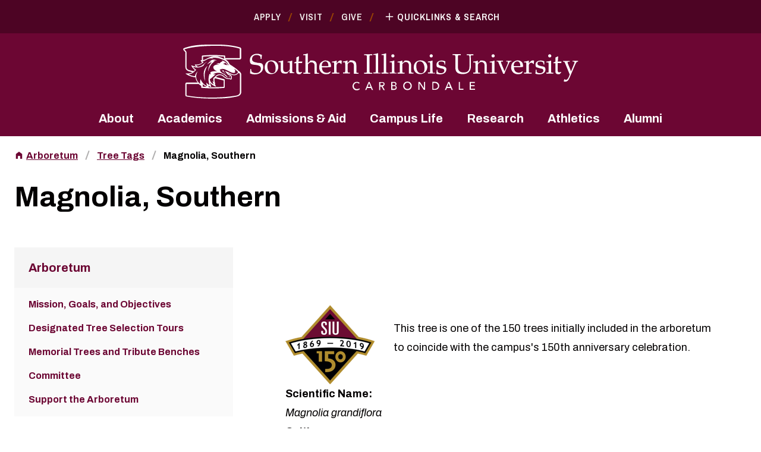

--- FILE ---
content_type: text/html; charset=UTF-8
request_url: https://arboretum.siu.edu/index.php
body_size: 44915
content:
<!DOCTYPE html>
<html lang="en">
	<head>
		
                                                        


 
 
         













<meta charset="UTF-8"/>
<meta content="IE=edge" http-equiv="X-UA-Compatible"/>
<meta content="width=device-width, initial-scale=1.0" name="viewport"/>
    <title>Arboretum | Arboretum | SIU</title>
<meta content="" name="description"/>
<!-- Start cookieyes banner --> <script id="cookieyes" src="https://cdn-cookieyes.com/client_data/838820e21edf2d0f5311601d9e18d69d/script.js" type="text/javascript"></script> <!-- End cookieyes banner -->
<!-- Google Tag Manager -->
		
<script>(function(w,d,s,l,i){w[l]=w[l]||[];w[l].push({'gtm.start':
new Date().getTime(),event:'gtm.js'});var f=d.getElementsByTagName(s)[0],
j=d.createElement(s),dl=l!='dataLayer'?'&l='+l:'';j.async=true;j.src=
'https://www.googletagmanager.com/gtm.js?id='+i+dl;f.parentNode.insertBefore(j,f);
})(window,document,'script','dataLayer','GTM-5DGK6FZ');</script>

<!-- End Google Tag Manager -->
<link href="https://asset.siu.edu/_files/css/tailwind.css" rel="stylesheet" type="text/css"/>
<link href="https://asset.siu.edu/_files/css/custom.css" rel="stylesheet" type="text/css"/>
<link href="https://asset.siu.edu/_files/css/fancylinks.css" rel="stylesheet" type="text/css"/>
<link href="https://asset.siu.edu/_files/css/search-results.css" rel="stylesheet" type="text/css"/>
<noscript>
    <style>
      .hide-if-no-js {
        display: none !important;
      }
    </style>
</noscript>

<link href="https://fonts.googleapis.com" rel="preconnect"/>
<link crossorigin="crossorigin" href="https://fonts.gstatic.com" rel="preconnect"/>

<link href="https://fonts.googleapis.com/css2?family=Archivo+Narrow:ital,wght@0,400;0,600;1,400;1,600&family=Archivo:ital,wght@0,400;0,700;0,800;1,400;1,700;1,800&display=swap" rel="stylesheet" />


<script defer="defer" src="https://asset.siu.edu/_files/fontawesome/js/fontawesome.js"></script>
<script defer="defer" src="https://asset.siu.edu/_files/fontawesome/js/all.js"></script>

<script defer="defer" src="https://polyfill.io/v3/polyfill.min.js?features=ResizeObserver%2CMap%2CArray.prototype.flatMap%2CObject.fromEntries%2CDOMTokenList.prototype.replace%2CObject.entries%2CSet%2CIntersectionObserver%2CIntersectionObserverEntry"></script>
<script defer="defer" src="https://asset.siu.edu/_files/js/debounceAndThrottle.js"></script>
<script defer="defer" src="https://asset.siu.edu/_files/js/realVw.js"></script>
<script defer="defer" src="https://asset.siu.edu/_files/js/SiteHeader.js"></script>
<script defer="defer" src="https://asset.siu.edu/_files/js/container-query.js"></script>
<script defer="defer" src="https://asset.siu.edu/_files/js/Editorial.js"></script>

<script defer="defer" src="https://player.vimeo.com/api/player.js"></script>
<script defer="defer" src="https://asset.siu.edu/_files/js/HeroPageHeader.js"></script>
<script defer="defer" src="https://asset.siu.edu/_files/js/Accordion.js"></script>
<script defer="defer" src="https://asset.siu.edu/_files/js/Tabs.js"></script>

<script defer="defer" src="https://asset.siu.edu/_files/js/ResponsiveIframe.js"></script>

<script defer="defer" src="https://cdn.jsdelivr.net/npm/focus-visible@5.2.0/dist/focus-visible.min.js"></script>
<script defer="defer" src="https://asset.siu.edu/_files/js/linkify.js"></script>
<script defer="defer" src="https://asset.siu.edu/_files/js/FancyLink.js"></script>

<script src="https://cdnjs.cloudflare.com/ajax/libs/jquery/3.5.1/jquery.min.js"></script>

<script defer="defer" src="https://cdnjs.cloudflare.com/ajax/libs/magnific-popup.js/1.1.0/jquery.magnific-popup.min.js"></script>
<script defer="defer" src="https://asset.siu.edu/_files/js/Video.js"></script>
<script defer="defer" src="https://asset.siu.edu/_files/js/Gallery.js"></script>
<script defer="defer" src="https://asset.siu.edu/_files/js/Figure.js"></script>

    <script defer="defer" src="https://asset.siu.edu/_files/js/hh-custom.js"></script>

<script>
    jQuery(window).bind("load", function() {
   // code here
   
jQuery('link[href^="https://fw.cdn.technolutions.net/framework/base_safe"]').remove();
	
});
</script>

<!-- Clive -->
<script async="true" src="https://live.clive.cloud/page-views/track/927"></script>


<link rel="stylesheet" type="text/css" href="https://cdnjs.cloudflare.com/ajax/libs/magnific-popup.js/1.1.0/magnific-popup.min.css" integrity="sha512-+EoPw+Fiwh6eSeRK7zwIKG2MA8i3rV/DGa3tdttQGgWyatG/SkncT53KHQaS5Jh9MNOT3dmFL0FjTY08And/Cw==" crossorigin="anonymous" referrerpolicy="no-referrer" />




	</head>
	
<body>
    <div>

	
                                                        


 
 
         













                    

    
    
        <pass-through>
   
    


 
 
         













                    

    
    
        <header id="site-header">
        <h2 class="sr-only">Southern Illinois University</h2>
        <div aria-hidden="true" aria-label="Quicklinks and search" class="aria-hidden:invisible aria-hidden:overflow-y-hidden data-[is-transitioning]:overflow-y-hidden" id="quicklinks-menu" role="dialog" style="height: 0; transition: height 300ms;">
            <div class="" data-tw-theme="maroon-700">
                <div class="bg-theme-bg-color pt-3 pb-5 sm:pb-7 sidebar-up:pb-5 text-theme-text-color">
                    <div class="container">
                        <div class="space-y-5 sm:space-y-7">
                            <button aria-label="Close quicklinks and search" class="hide-if-no-js group/button flex items-center py-1 px-3 xs:py-1.5 sm:py-2 sm:px-4 mx-auto" id="quicklinks-closer" type="button">
                            <span aria-hidden="true" class="mask-x w-2.5 h-2.5 sm:w-3 sm:h-3 bg-theme-text-color group-hocus/button:bg-yellow-300 transition-colors"></span>
                            <span aria-hidden="true" class="ml-2 sm:ml-2.5 uppercase font-narrow font-semibold tracking-wider text-base sm:text-lg text-theme-text-color group-hocus/button:text-yellow-300 transition-colors">Close Menu</span>
                            </button>
                            <form action="https://siu.edu/search-results.php" class="space-y-4">
                                <label class="font-bold text-lg sm:text-xl" for="site-search">Search</label>
                                <div class="flex">
                                    <input class="bg-white text-black text-lg px-3 shrink grow min-w-0" id="site-search" name="q"/>
                                    <button class="inline-block text-left transition-colors text-base leading-tight py-2.5 px-4 sm:text-size-xl sm:py-3.5 sm:px-5 border-3 border-transparent font-narrow tracking-wider font-semibold text-theme-button-text-color bg-theme-button-bg-color hocus:bg-theme-button-hocus-bg-color [&amp;.ghost]:bg-transparent [&amp;.ghost]:border-theme-button-bg-color [&amp;.ghost]:text-theme-button-bg-color [&amp;.ghost]:hocus:bg-theme-button-bg-color [&amp;.ghost]:hocus:text-theme-button-text-color" type="submit">Go</button>
                                </div>
                            </form>
                            <nav aria-label="Quicklinks">
                                <ol class="columns-[calc(120rem/16)] gap-7 xs:gap-10 sm:gap-16 descendants:break-inside-avoid children:pb-3.5 -mb-3.5 sm:children:pb-5 sm:-mb-5 xl:children:pb-0 xl:gap-0 xl:flex flex-wrap xl:justify-between xl:children:mx-4 xl:-mx-4 xl:children:my-2 xl:-my-2" role="list">
                                                                                                                                                                            <li class="text-size-base sm:text-size-lg pl-[calc(22em/16)] relative">
                                                <a class="font-narrow font-semibold tracking-wider text-theme-fancy-link-color hocus:text-yellow-300 leading-tight before:inline-block before:mask-custom before:mask-contain before:bg-current before:absolute before:left-0 before:top-[calc(2em/16)] before:w-[calc(16em/16)] before:h-[calc(16em/16)]" href="https://siu.edu/jiffy/" style="--tw-mask-image: url('data:image/svg+xml,%3Csvg%20width%3D%2222%22%20height%3D%2222%22%20viewBox%3D%220%200%2022%2022%22%20fill%3D%22none%22%20xmlns%3D%22http%3A%2F%2Fwww.w3.org%2F2000%2Fsvg%22%3E%3Cg%20clip-path%3D%22url%28%23clip0_1817_26486%29%22%3E%3Cpath%20d%3D%22M3.66675%2012.8333H7.33341V9.16667H3.66675V12.8333ZM3.66675%2017.4167H7.33341V13.75H3.66675V17.4167ZM3.66675%208.25H7.33341V4.58333H3.66675V8.25ZM8.25008%2012.8333H19.2501V9.16667H8.25008V12.8333ZM8.25008%2017.4167H19.2501V13.75H8.25008V17.4167ZM8.25008%204.58333V8.25H19.2501V4.58333H8.25008Z%22%20fill%3D%22%23F1EFED%22%2F%3E%3C%2Fg%3E%3Cdefs%3E%3CclipPath%20id%3D%22clip0_1817_26486%22%3E%3Crect%20width%3D%2222%22%20height%3D%2222%22%20fill%3D%22white%22%2F%3E%3C%2FclipPath%3E%3C%2Fdefs%3E%3C%2Fsvg%3E')">A–Z Index</a>
                                            </li>
                                                                                                                                                                                                                                                                                                                                                                                                                                                                                                                                                                                                                                    <li class="text-size-base sm:text-size-lg pl-[calc(22em/16)] relative">
                                                <a class="font-narrow font-semibold tracking-wider text-theme-fancy-link-color hocus:text-yellow-300 leading-tight before:inline-block before:mask-custom before:mask-contain before:bg-current before:absolute before:left-0 before:top-[calc(2em/16)] before:w-[calc(16em/16)] before:h-[calc(16em/16)]" href="https://mycourses.siu.edu/d2l/login" style="--tw-mask-image: url('data:image/svg+xml,%3Csvg%20width%3D%2222%22%20height%3D%2222%22%20viewBox%3D%220%200%2022%2022%22%20fill%3D%22none%22%20xmlns%3D%22http%3A%2F%2Fwww.w3.org%2F2000%2Fsvg%22%3E%3Cg%20clip-path%3D%22url%28%23clip0_1817_26492%29%22%3E%3Cpath%20d%3D%22M4.58317%2012.0817V15.7483L10.9998%2019.25L17.4165%2015.7483V12.0817L10.9998%2015.5833L4.58317%2012.0817ZM10.9998%202.75L0.916504%208.25L10.9998%2013.75L19.2498%209.24917V15.5833H21.0832V8.25L10.9998%202.75Z%22%20fill%3D%22%23F1EFED%22%2F%3E%3C%2Fg%3E%3Cdefs%3E%3CclipPath%20id%3D%22clip0_1817_26492%22%3E%3Crect%20width%3D%2222%22%20height%3D%2222%22%20fill%3D%22white%22%2F%3E%3C%2FclipPath%3E%3C%2Fdefs%3E%3C%2Fsvg%3E')">D2L Brightspace</a>
                                            </li>
                                                                                                                                                                                                                                                                                                                                                                                                                                                                                                                                                                                            <li class="text-size-base sm:text-size-lg pl-[calc(22em/16)] relative">
                                                <a class="font-narrow font-semibold tracking-wider text-theme-fancy-link-color hocus:text-yellow-300 leading-tight before:inline-block before:mask-custom before:mask-contain before:bg-current before:absolute before:left-0 before:top-[calc(2em/16)] before:w-[calc(16em/16)] before:h-[calc(16em/16)]" href="https://login.microsoftonline.com/common/oauth2/authorize?client_id=00000002-0000-0ff1-ce00-000000000000&amp;redirect_uri=https%3a%2f%2foutlook.office365.com%2fowa%2f&amp;resource=00000002-0000-0ff1-ce00-000000000000&amp;response_mode=form_post&amp;response_type=code+id_token&amp;scope=openid&amp;msafed=0&amp;client-request-id=529366a6-796b-459c-82e3-6b84da5247ea&amp;protectedtoken=true&amp;claims=%7b%22id_token%22%3a%7b%22xms_cc%22%3a%7b%22values%22%3a%5b%22CP1%22%5d%7d%7d%7d&amp;domain_hint=siu.edu&amp;nonce=637484795371841078.7b5f566e-881a-4f2d-bf04-14de7d6849e7&amp;state=DcsxDoAgEAVR0NarrIAs_OU4kIXEysIQry_Fm26sMWZftsX6FYMcwcIoKSIIBw850dJIOXcSCZV4XEpteKbA2qFZuHTY9R7u-ap773l2nT8" style="--tw-mask-image: url('data:image/svg+xml,%3Csvg%20width%3D%2222%22%20height%3D%2222%22%20viewBox%3D%220%200%2022%2022%22%20fill%3D%22none%22%20xmlns%3D%22http%3A%2F%2Fwww.w3.org%2F2000%2Fsvg%22%3E%3Cg%20clip-path%3D%22url%28%23clip0_1817_26495%29%22%3E%3Cpath%20d%3D%22M17.4167%204.58333V17.4167H4.58333V4.58333H17.4167ZM18.425%202.75H3.575C3.11667%202.75%202.75%203.11667%202.75%203.575V18.425C2.75%2018.7917%203.11667%2019.25%203.575%2019.25H18.425C18.7917%2019.25%2019.25%2018.7917%2019.25%2018.425V3.575C19.25%203.11667%2018.7917%202.75%2018.425%202.75ZM10.0833%206.41667H15.5833V8.25H10.0833V6.41667ZM10.0833%2010.0833H15.5833V11.9167H10.0833V10.0833ZM10.0833%2013.75H15.5833V15.5833H10.0833V13.75ZM6.41667%206.41667H8.25V8.25H6.41667V6.41667ZM6.41667%2010.0833H8.25V11.9167H6.41667V10.0833ZM6.41667%2013.75H8.25V15.5833H6.41667V13.75Z%22%20fill%3D%22%23F1EFED%22%2F%3E%3C%2Fg%3E%3Cdefs%3E%3CclipPath%20id%3D%22clip0_1817_26495%22%3E%3Crect%20width%3D%2222%22%20height%3D%2222%22%20fill%3D%22white%22%2F%3E%3C%2FclipPath%3E%3C%2Fdefs%3E%3C%2Fsvg%3E')">Office 365</a>
                                            </li>
                                                                                                                                                                                                                                                                                                                                                                                                                                                                                                                                                                                            <li class="text-size-base sm:text-size-lg pl-[calc(22em/16)] relative">
                                                <a class="font-narrow font-semibold tracking-wider text-theme-fancy-link-color hocus:text-yellow-300 leading-tight before:inline-block before:mask-custom before:mask-contain before:bg-current before:absolute before:left-0 before:top-[calc(2em/16)] before:w-[calc(16em/16)] before:h-[calc(16em/16)]" href="https://salukinet.siu.edu/" style="--tw-mask-image: url('data:image/svg+xml,%3Csvg%20width%3D%2222%22%20height%3D%2222%22%20viewBox%3D%220%200%2022%2022%22%20fill%3D%22none%22%20xmlns%3D%22http%3A%2F%2Fwww.w3.org%2F2000%2Fsvg%22%3E%3Cg%20clip-path%3D%22url%28%23clip0_1817_26498%29%22%3E%3Cpath%20d%3D%22M4.12516%2011C5.39082%2011%206.41683%209.97399%206.41683%208.70833C6.41683%207.44268%205.39082%206.41667%204.12516%206.41667C2.85951%206.41667%201.8335%207.44268%201.8335%208.70833C1.8335%209.97399%202.85951%2011%204.12516%2011Z%22%20fill%3D%22%23F1EFED%22%2F%3E%3Cpath%20d%3D%22M8.25016%207.33333C9.51582%207.33333%2010.5418%206.30732%2010.5418%205.04167C10.5418%203.77601%209.51582%202.75%208.25016%202.75C6.98451%202.75%205.9585%203.77601%205.9585%205.04167C5.9585%206.30732%206.98451%207.33333%208.25016%207.33333Z%22%20fill%3D%22%23F1EFED%22%2F%3E%3Cpath%20d%3D%22M13.7502%207.33333C15.0158%207.33333%2016.0418%206.30732%2016.0418%205.04167C16.0418%203.77601%2015.0158%202.75%2013.7502%202.75C12.4845%202.75%2011.4585%203.77601%2011.4585%205.04167C11.4585%206.30732%2012.4845%207.33333%2013.7502%207.33333Z%22%20fill%3D%22%23F1EFED%22%2F%3E%3Cpath%20d%3D%22M17.8752%2011C19.1408%2011%2020.1668%209.97399%2020.1668%208.70833C20.1668%207.44268%2019.1408%206.41667%2017.8752%206.41667C16.6095%206.41667%2015.5835%207.44268%2015.5835%208.70833C15.5835%209.97399%2016.6095%2011%2017.8752%2011Z%22%20fill%3D%22%23F1EFED%22%2F%3E%3Cpath%20d%3D%22M15.8949%2013.6217C15.0974%2012.6867%2014.4283%2011.8892%2013.6216%2010.9542C13.1999%2010.4592%2012.6591%209.96417%2012.0174%209.74417C11.9166%209.7075%2011.8158%209.68%2011.7149%209.66167C11.4858%209.625%2011.2383%209.625%2010.9999%209.625C10.7616%209.625%2010.5141%209.625%2010.2758%209.67083C10.1749%209.68917%2010.0741%209.71667%209.97326%209.75333C9.33159%209.97333%208.79993%2010.4683%208.36909%2010.9633C7.57159%2011.8983%206.90243%2012.6958%206.09576%2013.6308C4.89493%2014.8317%203.41909%2016.1608%203.69409%2018.0217C3.95993%2018.9567%204.62909%2019.8825%205.82993%2020.1483C6.49909%2020.2858%208.63493%2019.745%2010.9083%2019.745H11.0733C13.3466%2019.745%2015.4824%2020.2767%2016.1516%2020.1483C17.3524%2019.8825%2018.0216%2018.9475%2018.2874%2018.0217C18.5716%2016.1517%2017.0958%2014.8225%2015.8949%2013.6217Z%22%20fill%3D%22%23F1EFED%22%2F%3E%3C%2Fg%3E%3Cdefs%3E%3CclipPath%20id%3D%22clip0_1817_26498%22%3E%3Crect%20width%3D%2222%22%20height%3D%2222%22%20fill%3D%22white%22%2F%3E%3C%2FclipPath%3E%3C%2Fdefs%3E%3C%2Fsvg%3E')">SalukiNet</a>
                                            </li>
                                                                                                                                                                                                                                                                                                                                                                                                                                                                                                                                                                                            <li class="text-size-base sm:text-size-lg pl-[calc(22em/16)] relative">
                                                <a class="font-narrow font-semibold tracking-wider text-theme-fancy-link-color hocus:text-yellow-300 leading-tight before:inline-block before:mask-custom before:mask-contain before:bg-current before:absolute before:left-0 before:top-[calc(2em/16)] before:w-[calc(16em/16)] before:h-[calc(16em/16)]" href="https://siu.edu/libraries/" style="--tw-mask-image: url('data:image/svg+xml,%3Csvg%20width%3D%2222%22%20height%3D%2222%22%20viewBox%3D%220%200%2022%2022%22%20fill%3D%22none%22%20xmlns%3D%22http%3A%2F%2Fwww.w3.org%2F2000%2Fsvg%22%3E%3Cg%20clip-path%3D%22url%28%23clip0_1817_26501%29%22%3E%3Cpath%20d%3D%22M19.2498%204.58333C18.2323%204.2625%2017.114%204.125%2016.0415%204.125C14.254%204.125%2012.329%204.49167%2010.9998%205.5C9.67067%204.49167%207.74567%204.125%205.95817%204.125C4.17067%204.125%202.24567%204.49167%200.916504%205.5V18.9292C0.916504%2019.1583%201.14567%2019.3875%201.37484%2019.3875C1.4665%2019.3875%201.51234%2019.3417%201.604%2019.3417C2.8415%2018.7458%204.629%2018.3333%205.95817%2018.3333C7.74567%2018.3333%209.67067%2018.7%2010.9998%2019.7083C12.2373%2018.9292%2014.4832%2018.3333%2016.0415%2018.3333C17.554%2018.3333%2019.1123%2018.6083%2020.3957%2019.2958C20.4873%2019.3417%2020.5332%2019.3417%2020.6248%2019.3417C20.854%2019.3417%2021.0832%2019.1125%2021.0832%2018.8833V5.5C20.5332%205.0875%2019.9373%204.8125%2019.2498%204.58333ZM19.2498%2016.9583C18.2415%2016.6375%2017.1415%2016.5%2016.0415%2016.5C14.4832%2016.5%2012.2373%2017.0958%2010.9998%2017.875V7.33333C12.2373%206.55417%2014.4832%205.95833%2016.0415%205.95833C17.1415%205.95833%2018.2415%206.09583%2019.2498%206.41667V16.9583Z%22%20fill%3D%22%23F1EFED%22%2F%3E%3Cpath%20d%3D%22M16.0415%209.625C16.8482%209.625%2017.6273%209.7075%2018.3332%209.86333V8.47C17.609%208.3325%2016.8298%208.25%2016.0415%208.25C14.4832%208.25%2013.0715%208.51583%2011.9165%209.01083V10.5325C12.9523%209.94583%2014.3915%209.625%2016.0415%209.625Z%22%20fill%3D%22%23F1EFED%22%2F%3E%3Cpath%20d%3D%22M11.9165%2011.4492V12.9708C12.9523%2012.3842%2014.3915%2012.0633%2016.0415%2012.0633C16.8482%2012.0633%2017.6273%2012.1458%2018.3332%2012.3017V10.9083C17.609%2010.7708%2016.8298%2010.6883%2016.0415%2010.6883C14.4832%2010.6883%2013.0715%2010.9633%2011.9165%2011.4492Z%22%20fill%3D%22%23F1EFED%22%2F%3E%3Cpath%20d%3D%22M16.0415%2013.1358C14.4832%2013.1358%2013.0715%2013.4017%2011.9165%2013.8967V15.4183C12.9523%2014.8317%2014.3915%2014.5108%2016.0415%2014.5108C16.8482%2014.5108%2017.6273%2014.5933%2018.3332%2014.7492V13.3558C17.609%2013.2092%2016.8298%2013.1358%2016.0415%2013.1358Z%22%20fill%3D%22%23F1EFED%22%2F%3E%3C%2Fg%3E%3Cdefs%3E%3CclipPath%20id%3D%22clip0_1817_26501%22%3E%3Crect%20width%3D%2222%22%20height%3D%2222%22%20fill%3D%22white%22%2F%3E%3C%2FclipPath%3E%3C%2Fdefs%3E%3C%2Fsvg%3E')">Libraries</a>
                                            </li>
                                                                                                                                                                                                                                                                                                                                                                                                                                                                                                                                                                                            <li class="text-size-base sm:text-size-lg pl-[calc(22em/16)] relative">
                                                <a class="font-narrow font-semibold tracking-wider text-theme-fancy-link-color hocus:text-yellow-300 leading-tight before:inline-block before:mask-custom before:mask-contain before:bg-current before:absolute before:left-0 before:top-[calc(2em/16)] before:w-[calc(16em/16)] before:h-[calc(16em/16)]" href="https://siu.university-tour.com/map.php" style="--tw-mask-image: url('data:image/svg+xml,%3Csvg%20width%3D%2222%22%20height%3D%2222%22%20viewBox%3D%220%200%2022%2022%22%20fill%3D%22none%22%20xmlns%3D%22http%3A%2F%2Fwww.w3.org%2F2000%2Fsvg%22%3E%3Cg%20clip-path%3D%22url%28%23clip0_1817_26504%29%22%3E%3Cpath%20d%3D%22M18.7917%202.75L18.645%202.7775L13.75%204.675L8.25%202.75L3.08%204.49167C2.8875%204.55583%202.75%204.72083%202.75%204.93167V18.7917C2.75%2019.0483%202.95167%2019.25%203.20833%2019.25L3.355%2019.2225L8.25%2017.325L13.75%2019.25L18.92%2017.5083C19.1125%2017.4442%2019.25%2017.2792%2019.25%2017.0683V3.20833C19.25%202.95167%2019.0483%202.75%2018.7917%202.75ZM13.75%2017.4167L8.25%2015.4825V4.58333L13.75%206.5175V17.4167Z%22%20fill%3D%22%23F1EFED%22%2F%3E%3C%2Fg%3E%3Cdefs%3E%3CclipPath%20id%3D%22clip0_1817_26504%22%3E%3Crect%20width%3D%2222%22%20height%3D%2222%22%20fill%3D%22white%22%2F%3E%3C%2FclipPath%3E%3C%2Fdefs%3E%3C%2Fsvg%3E')">Campus Map</a>
                                            </li>
                                                                                                                                                                                                                                                                                                                                                                                                                                                                                                                                                                                            <li class="text-size-base sm:text-size-lg pl-[calc(22em/16)] relative">
                                                <a class="font-narrow font-semibold tracking-wider text-theme-fancy-link-color hocus:text-yellow-300 leading-tight before:inline-block before:mask-custom before:mask-contain before:bg-current before:absolute before:left-0 before:top-[calc(2em/16)] before:w-[calc(16em/16)] before:h-[calc(16em/16)]" href="https://diversity.siu.edu/" style="--tw-mask-image: url('data:image/svg+xml,%3Csvg%20width%3D%2222%22%20height%3D%2222%22%20viewBox%3D%220%200%2022%2022%22%20fill%3D%22none%22%20xmlns%3D%22http%3A%2F%2Fwww.w3.org%2F2000%2Fsvg%22%3E%3Cg%20clip-path%3D%22url%28%23clip0_1817_26507%29%22%3E%3Cpath%20d%3D%22M11.0002%2019.5708L9.671%2018.3608C4.95016%2014.08%201.8335%2011.2567%201.8335%207.79167C1.8335%204.96833%204.05183%202.75%206.87516%202.75C8.47016%202.75%2010.001%203.4925%2011.0002%204.66583C11.9993%203.4925%2013.5302%202.75%2015.1252%202.75C17.9485%202.75%2020.1668%204.96833%2020.1668%207.79167C20.1668%2011.2567%2017.0502%2014.08%2012.3293%2018.37L11.0002%2019.5708Z%22%20fill%3D%22%23F1EFED%22%2F%3E%3C%2Fg%3E%3Cdefs%3E%3CclipPath%20id%3D%22clip0_1817_26507%22%3E%3Crect%20width%3D%2222%22%20height%3D%2222%22%20fill%3D%22white%22%2F%3E%3C%2FclipPath%3E%3C%2Fdefs%3E%3C%2Fsvg%3E')">Diversity</a>
                                            </li>
                                                                                                                                                                                                                                                                                                                                                                                                                                                                                                                                                                                            <li class="text-size-base sm:text-size-lg pl-[calc(22em/16)] relative">
                                                <a class="font-narrow font-semibold tracking-wider text-theme-fancy-link-color hocus:text-yellow-300 leading-tight before:inline-block before:mask-custom before:mask-contain before:bg-current before:absolute before:left-0 before:top-[calc(2em/16)] before:w-[calc(16em/16)] before:h-[calc(16em/16)]" href="https://www.siumed.edu/" style="--tw-mask-image: url('data:image/svg+xml,%3Csvg%20width%3D%2222%22%20height%3D%2222%22%20viewBox%3D%220%200%2022%2022%22%20fill%3D%22none%22%20xmlns%3D%22http%3A%2F%2Fwww.w3.org%2F2000%2Fsvg%22%3E%3Cg%20clip-path%3D%22url%28%23clip0_1817_26510%29%22%3E%3Cpath%20d%3D%22M18.3335%205.5H14.6668V3.66667C14.6668%202.65833%2013.8418%201.83333%2012.8335%201.83333H9.16683C8.1585%201.83333%207.3335%202.65833%207.3335%203.66667V5.5H3.66683C2.6585%205.5%201.8335%206.325%201.8335%207.33333V18.3333C1.8335%2019.3417%202.6585%2020.1667%203.66683%2020.1667H18.3335C19.3418%2020.1667%2020.1668%2019.3417%2020.1668%2018.3333V7.33333C20.1668%206.325%2019.3418%205.5%2018.3335%205.5ZM9.16683%203.66667H12.8335V5.5H9.16683V3.66667ZM14.6668%2013.75H11.9168V16.5H10.0835V13.75H7.3335V11.9167H10.0835V9.16667H11.9168V11.9167H14.6668V13.75Z%22%20fill%3D%22%23F1EFED%22%2F%3E%3C%2Fg%3E%3Cdefs%3E%3CclipPath%20id%3D%22clip0_1817_26510%22%3E%3Crect%20width%3D%2222%22%20height%3D%2222%22%20fill%3D%22white%22%2F%3E%3C%2FclipPath%3E%3C%2Fdefs%3E%3C%2Fsvg%3E')">Medicine</a>
                                            </li>
                                                                                                            </ol>
                            </nav>
                            <ul class="text-center sidebar-up:hidden" role="list">
                                                                                                                        <li class="inline-block relative mr-7 last:after:hidden last:mr-0 after:absolute after:top-1.5 after:-right-4 after:w-[2px] after:h-3.5 after:skew-x-[-20deg] after:bg-brown-500"><a class="font-narrow font-semibold tracking-wider uppercase text-base text-theme-fancy-link-color hocus:text-yellow-300" href="https://siu.edu/apply-now/index.php">Apply</a></li>
                                                                                                                        <li class="inline-block relative mr-7 last:after:hidden last:mr-0 after:absolute after:top-1.5 after:-right-4 after:w-[2px] after:h-3.5 after:skew-x-[-20deg] after:bg-brown-500"><a class="font-narrow font-semibold tracking-wider uppercase text-base text-theme-fancy-link-color hocus:text-yellow-300" href="https://siu.edu/visit/index.php">Visit</a></li>
                                                                                                                        <li class="inline-block relative mr-7 last:after:hidden last:mr-0 after:absolute after:top-1.5 after:-right-4 after:w-[2px] after:h-3.5 after:skew-x-[-20deg] after:bg-brown-500"><a class="font-narrow font-semibold tracking-wider uppercase text-base text-theme-fancy-link-color hocus:text-yellow-300" href="https://siuf.org/index.php">Give</a></li>
                                                            </ul>
                        </div>
                    </div>
                </div>
            </div>
        </div>
        <div class="" data-tw-theme="maroon-700">
            <div class="hidden sidebar-up:block bg-theme-bg-color py-4 text-theme-text-color">
                <div class="container">
                    <div class="flex justify-center items-center leading-0">
                        <ul role="list">
                                                                                                            <li class="inline-block relative mr-7 after:absolute after:top-1.5 after:-right-4 after:w-[2px] after:h-3.5 after:skew-x-[-20deg] after:bg-brown-500"><a class="font-narrow font-semibold tracking-wider uppercase text-base text-theme-fancy-link-color hocus:text-yellow-300" href="https://siu.edu/apply-now/index.php">Apply</a></li>
                                                                                                            <li class="inline-block relative mr-7 after:absolute after:top-1.5 after:-right-4 after:w-[2px] after:h-3.5 after:skew-x-[-20deg] after:bg-brown-500"><a class="font-narrow font-semibold tracking-wider uppercase text-base text-theme-fancy-link-color hocus:text-yellow-300" href="https://siu.edu/visit/index.php">Visit</a></li>
                                                                                                            <li class="inline-block relative mr-7 after:absolute after:top-1.5 after:-right-4 after:w-[2px] after:h-3.5 after:skew-x-[-20deg] after:bg-brown-500"><a class="font-narrow font-semibold tracking-wider uppercase text-base text-theme-fancy-link-color hocus:text-yellow-300" href="https://siuf.org/index.php">Give</a></li>
                                                    </ul>
                        <button aria-controls="quicklinks-menu" aria-expanded="false" aria-label="Quicklinks and Search" class="hide-if-no-js group/button inline-flex items-center py-1 -my-1 px-3" data-quicklinks-toggler="data-quicklinks-toggler" type="button">
                        <span aria-hidden="true" class="mask-x rotate-45 group-aria-expanded/button:rotate-0 w-2.5 h-2.5 bg-theme-text-color group-hocus/button:bg-yellow-300 transition-[background-color,transform]"></span>
                        <span aria-hidden="true" class="ml-2 uppercase font-narrow font-semibold tracking-wider text-base text-theme-text-color group-hocus/button:text-yellow-300 transition-colors">Quicklinks &amp; Search</span>
                        </button>
                    </div>
                </div>
            </div>
        </div>
        <div class="" data-tw-theme="maroon-500">
            <div class="bg-theme-bg-color py-4 text-theme-text-color">
                <div class="container">
                    <div class="space-y-4">
                        <div class="flex flex-wrap justify-between -mx-1.5 xs:items-center sidebar-up:justify-center sidebar-up:mx-0">
                            <div class="grow flex justify-center px-3">
                                                                        <a aria-label="SIU Homepage" class="grow min-w-[calc(150rem/16)] max-w-[calc(200rem/16)] sm:max-w-[calc(220rem/16)] md:max-w-[calc(503rem/16)] lg:max-w-[calc(670rem/16)]" href="https://siu.edu/">
                                                                                                                                                                                                                                                                                                                                                                                                                                                                                                                                                                                                                                    <svg xmlns="http://www.w3.org/2000/svg" aria-hidden="true" class="md:hidden" id="Layer_1" version="1.1" viewBox="0 0 320.1 130.5">
                                        <!-- Generator: Adobe Illustrator 29.5.0, SVG Export Plug-In . SVG Version: 2.1.0 Build 137)  -->
                                        <defs>
                                          <style>
                                            .st0 {
                                              fill: #fff;
                                            }
                                          </style>
                                        </defs>
                                        <g>
                                          <path class="st0" d="M315,102.1c-.9,0-1.7,0-2.6,0v.8h.7c.7.1,1.1.3,1.1.8s0,.4-.2.7l-3.2,7.8-3.1-7.5c-.2-.5-.2-.8-.2-1,0-.5.4-.7.9-.7h1v-.8c-1.1,0-2.1,0-3.1,0s-2.1,0-3.1,0v.8h.5c.6.1,1,.3,1.4,1.4l4.4,10.9-.6,1.6c-.5,1.2-1.4,3.4-2.9,3.5h0c-.4,0-1-.3-1.3-.6h-.4l-.6,2c.3.2.9.4,1.3.4,2.2,0,3.2-1.3,4.1-3.3l5.4-12.6c1-2.4,1.6-3.2,2.3-3.3h.8v-.8c-.9,0-1.7,0-2.5,0Z"/>
                                          <path class="st0" d="M298.5,101.8c0-1.1.1-2.6.3-3.8l-.3-.3c-.5.3-1.3.7-2.3,1,0,.7.1,1.4.1,2.1v1.9l-2.1.9v.6h2c0-.1,0,7.6,0,7.6,0,2.2,1.2,2.8,2.6,2.8s1.5,0,1.8-.3l1.3-1.4-.4-.5c-.4.2-.9.5-1.6.5-1.1,0-1.5-.6-1.5-1.9v-7h3.4l.2-1.5-3.7.2v-1Z"/>
                                          <path class="st0" d="M292,113.2c-.1-.3-.1-.8-.1-1.6v-9.8h-.2c-1,.3-2.6.8-4.2,1v.8h1c.6,0,.8,0,1,.3.1.2.2.8.2,1.7v6c0,.7,0,1.3-.1,1.6-.1.2-.4.4-.9.4h-1.2v.9c1,0,2,0,3.4,0s2.4,0,3.4,0v-.8h-1.2c-.5-.1-.8-.2-.9-.5Z"/>
                                          <path class="st0" d="M290.6,98.9c.8,0,1.5-.7,1.5-1.5s-.7-1.5-1.5-1.5-1.5.7-1.5,1.5.7,1.5,1.5,1.5Z"/>
                                          <path class="st0" d="M281.7,106.9c-2-.4-2.9-1-2.9-2.1s.4-2.2,2.6-2.2,3.1.8,3.1,2.2v.6h.8c0-1.1,0-2.1.1-3-1-.4-2.2-.7-3.5-.7-2.5,0-5,1-5,3.9s1,2.4,2.3,2.9c1.3.5,2.8.8,4,1.1.8.2,1.3.9,1.3,1.8,0,1.4-1.4,2.4-3.1,2.4s-3.5-.6-3.5-2.3v-1.1h-.8c0,1.3,0,2.5-.3,3.7,1.3.5,2.5.6,3.8.6,3,0,5.9-1.6,5.9-4.5s-1.5-2.9-4.7-3.4Z"/>
                                          <path class="st0" d="M271.8,102.8l-1.4,1.7h0v-2.7h-.2c-1,.3-2.6.8-4.2,1v.8h1c.6,0,.8,0,1,.3.1.2.2.8.2,1.7v6c0,.7,0,1.3-.1,1.6-.1.2-.4.4-.9.4h-1.2v.9c1,0,2,0,3.4,0s2.4,0,3.8,0v-.8h-1.4c-.6-.1-1-.2-1.1-.5-.1-.3-.1-.8-.1-1.6v-4.6c0-1.7,1.2-3,2.4-3s1.5.6,1.8,1.2h.6l.2-3.2c-.2-.2-.8-.3-1.2-.3-.7,0-1.6.3-2.3,1.1Z"/>
                                          <path class="st0" d="M259.6,101.7c-.9,0-1.7.3-2.6.7-.6.3-1.2.7-1.7,1.1-1.2,1-1.9,2.5-1.9,5.1s2.1,6.2,6.2,6.2,4.1-1.2,4.3-1.5l.5-.9-.3-.3c-1,.6-2,1.3-3.3,1.3-3.3,0-4.9-2.1-4.9-5.3h3.9c1.6,0,3.3-.1,4.9-.4,0-.4,0-.8,0-1.1,0-3-2.2-4.9-5.1-4.9ZM259.3,107.2c-1.1,0-2.3,0-3.4-.2v-.4c0-2.7,1.6-4.1,3.5-4.1s2.8,2,2.8,4.5c-.9,0-1.9,0-3,0Z"/>
                                          <path class="st0" d="M253.7,102c-.8,0-1.7,0-2.5,0s-1.7,0-2.5,0v.8h1.1c.4,0,.6.3.6.8s-.2,1.1-.5,1.9l-1.1,2.8c-.5,1.3-1.1,2.5-1.7,3.8l-3.2-7.7c-.2-.4-.2-.7-.2-1,0-.4.2-.5.7-.6h1.3v-.8c-1,0-2.1,0-3.1,0s-2.1,0-3.1,0v.8h.9c.5,0,.7.6.8.9l4.6,10.8h1.3c.4-.9.6-1.9,1.1-2.9l3.2-7c.4-.8.8-1.7,1.5-1.8h.8v-.8Z"/>
                                          <path class="st0" d="M237.6,113.2c-.1-.3-.1-.8-.1-1.6v-9.8h-.2c-1,.3-2.6.8-4.2,1v.8h1c.6,0,.8,0,1,.3.1.2.2.8.2,1.7v6c0,.7,0,1.3-.1,1.6-.1.2-.4.4-.9.4h-1.2v.9c1,0,2,0,3.4,0s2.4,0,3.4,0v-.8h-1.2c-.5-.1-.8-.2-.9-.5Z"/>
                                          <path class="st0" d="M236.2,98.9c.8,0,1.5-.7,1.5-1.5s-.7-1.5-1.5-1.5-1.5.7-1.5,1.5.7,1.5,1.5,1.5Z"/>
                                          <path class="st0" d="M230.1,113.2c-.1-.3-.1-.8-.1-1.6v-5.2c0-2.9-1.3-4.7-4.4-4.7s-1.6.2-2.2.7l-1.7,1.5.5.5c.6-.6,1.6-1,2.5-1,1.8,0,3.1,1.2,3.1,3.4v7.6c.6,0,1.4,0,2.1,0s1.5,0,2.2,0v-.8h-1.1c-.5-.1-.8-.2-.9-.5Z"/>
                                          <path class="st0" d="M221.4,104.1h0v-2.3h-.2c-1,.3-2.6.8-4.2,1v.8h1c.6,0,.8,0,1,.3.1.2.2.8.2,1.7v6c0,.7,0,1.3-.1,1.6-.1.2-.4.4-.9.4h-1.2v.9c.9,0,2,0,3.3,0s2.4,0,3.3,0v-.8h-1.2c-.5-.1-.8-.2-.9-.5-.1-.3-.1-.8-.1-1.6v-5.7c0-.5.3-1,.8-1.5l-.5-.5-.3.2Z"/>
                                          <path class="st0" d="M217.2,95.8c-1.2,0-2.1,0-3.2,0s-2,0-3.1,0v.8h1.2c.6.1,1,.2,1.1.5.2.3.2,1,.2,2v8.6c0,4.5-2.6,5.6-5.5,5.6s-5.5-1.1-5.5-4.9v-9.2c0-1,0-1.7.2-2,.2-.3.5-.4,1.1-.4h1.3v-.9c-1.4,0-2.7,0-3.9,0s-2.6,0-4,0v.8h1.3c.7.1,1,.2,1.1.5.2.3.2,1,.2,2v9.5c0,4.9,2.7,6.3,7.3,6.3s7.6-2.3,7.6-8.1v-7.8c0-1,0-1.7.2-2,.2-.3.5-.3,1.1-.4h1.2v-.9Z"/>
                                          <path class="st0" d="M186.7,106.9c-2-.4-2.9-1-2.9-2.1s.3-2.2,2.6-2.2,3.1.8,3.1,2.2v.6h.8c0-1.1,0-2.1.1-3-1-.4-2.2-.7-3.5-.7-2.5,0-5.1,1-5.1,3.9s1,2.4,2.3,2.9c1.3.5,2.8.8,3.9,1.1.8.2,1.3.9,1.3,1.8,0,1.4-1.5,2.4-3.1,2.4s-3.5-.6-3.5-2.3v-1.1h-.8c0,1.3,0,2.5-.3,3.7,1.3.5,2.5.6,3.8.6,3,0,5.9-1.6,5.9-4.5s-1.5-2.9-4.7-3.4Z"/>
                                          <path class="st0" d="M178.2,113.2c-.1-.3-.1-.8-.1-1.6v-9.8h-.2c-1,.3-2.6.8-4.2,1v.8h1c.6,0,.8,0,1,.3.1.2.2.8.2,1.7v6c0,.7,0,1.3-.1,1.6-.1.2-.4.4-.9.4h-1.2v.9c1,0,2,0,3.4,0s2.4,0,3.4,0v-.8h-1.2c-.5-.1-.7-.2-.9-.5Z"/>
                                          <path class="st0" d="M176.8,98.9c.8,0,1.5-.7,1.5-1.5s-.7-1.5-1.5-1.5-1.5.7-1.5,1.5.7,1.5,1.5,1.5Z"/>
                                          <path class="st0" d="M166.8,101.7c-.6,0-1.2,0-1.8.2l.2.8c.3,0,.6-.1,1-.1,2.6,0,4.2,3,4.2,6.4s-.8,4.3-2.6,4.8l.2.7c3-.8,5-3.4,5-6.7s-2.7-6.1-6.1-6.1Z"/>
                                          <path class="st0" d="M166.9,114c-3.4,0-4.5-3.7-4.5-6.6s.7-4.2,2.8-4.7l-.2-.8c-3.2.7-5.1,3.2-5.1,6.7s2.4,6.3,5.7,6.3h.2c.7,0,1.4,0,2.1-.3l-.2-.7c-.3,0-.5.1-.9.1Z"/>
                                          <path class="st0" d="M157.6,113.2c-.1-.3-.1-.8-.1-1.6v-5.2c0-2.9-1.3-4.7-4.4-4.7s-1.6.2-2.2.7l-1.7,1.5.5.5c.6-.6,1.6-1,2.5-1,1.8,0,3.1,1.2,3.1,3.4v7.6c.6,0,1.4,0,2.1,0s1.5,0,2.2,0v-.8h-1.1c-.5-.1-.8-.2-.9-.5Z"/>
                                          <path class="st0" d="M148.9,104.1h0v-2.3h-.2c-1,.3-2.6.8-4.2,1v.8h1c.6,0,.8,0,1,.3.1.2.2.8.2,1.7v6c0,.7,0,1.3-.1,1.6-.1.2-.4.4-.9.4h-1.2v.9c.9,0,2,0,3.3,0s2.4,0,3.3,0v-.8h-1.2c-.5-.1-.8-.2-.9-.5-.1-.3-.1-.8-.1-1.6v-5.7c0-.5.3-1,.8-1.5l-.5-.5-.3.2Z"/>
                                          <path class="st0" d="M141.4,113.2c-.1-.3-.1-.8-.1-1.6v-9.8h-.2c-1,.3-2.6.8-4.2,1v.8h1c.6,0,.8,0,1,.3.1.2.2.8.2,1.7v6c0,.7,0,1.3-.1,1.6-.1.2-.4.4-.9.4h-1.2v.9c1,0,2,0,3.4,0s2.4,0,3.4,0v-.8h-1.2c-.5-.1-.8-.2-.9-.5Z"/>
                                          <path class="st0" d="M140,98.9c.8,0,1.5-.7,1.5-1.5s-.7-1.5-1.5-1.5-1.5.7-1.5,1.5.7,1.5,1.5,1.5Z"/>
                                          <path class="st0" d="M133.6,113.2c-.1-.3-.1-.8-.1-1.6v-16.6l-.2-.2c-1.3.5-2.8.8-4.2,1v.8h1.5c.6,0,.7.5.7,1.1v13.9c0,.7,0,1.3-.1,1.6-.1.2-.4.4-.9.4h-1.2v.9c1,0,2,0,3.4,0s2.4,0,3.4,0v-.8h-1.2c-.5-.1-.8-.2-.9-.5Z"/>
                                          <path class="st0" d="M125.7,113.2c-.1-.3-.1-.8-.1-1.6v-16.6l-.2-.2c-1.3.5-2.8.8-4.2,1v.7h0s1.5,0,1.5,0c.6,0,.7.5.7,1.1v13.9c0,.7,0,1.3-.1,1.6-.1.2-.4.4-.9.4h-1.2v.9c1,0,2,0,3.4,0s2.4,0,3.4,0v-.8h-1.2c-.5-.1-.8-.2-.9-.5Z"/>
                                          <path class="st0" d="M112.3,95.8v.8h1.3c.7.1,1,.2,1.1.5.2.3.2,1,.2,2v12.1c0,1,0,1.7-.2,2-.2.3-.5.4-1.1.4h-1.3v.9c1.4,0,2.7,0,4,0s2.5,0,3.9,0v-.8h-1.3c-.6-.1-1-.2-1.1-.5-.2-.3-.2-1-.2-2v-12.1c0-1,0-1.7.2-2,.2-.3.5-.4,1.1-.4h1.3v-.9c-1.4,0-2.7,0-3.9,0s-2.6,0-4,0Z"/>
                                          <path class="st0" d="M105,113.2c-.1-.3-.1-.8-.1-1.6v-5.2c0-2.9-1.3-4.7-4.4-4.7s-1.6.2-2.2.7l-1.7,1.5.5.5c.6-.6,1.6-1,2.5-1,1.8,0,3.1,1.2,3.1,3.4v7.6c.6,0,1.4,0,2.1,0s1.5,0,2.2,0v-.8h-1.1c-.5-.1-.8-.2-.9-.5Z"/>
                                          <path class="st0" d="M96.2,104.1h0v-2.3h-.2c-1,.3-2.6.8-4.2,1v.8h1c.6,0,.8,0,1,.3.1.2.2.8.2,1.7v6c0,.7,0,1.3-.1,1.6-.1.2-.4.4-.9.4h-1.2v.9c.9,0,2,0,3.3,0s2.4,0,3.3,0v-.8h-1.2c-.5-.1-.8-.2-.9-.5-.1-.3-.1-.8-.1-1.6v-5.7c0-.5.3-1,.8-1.5l-.5-.5-.3.2Z"/>
                                          <path class="st0" d="M87.3,102.8l-1.5,1.7h0v-2.7h-.2c-1,.3-2.6.8-4.2,1v.8h1c.6,0,.8,0,1,.3.1.2.2.8.2,1.7v6c0,.7,0,1.3-.1,1.6-.1.2-.4.4-.9.4h-1.2v.9c1,0,2,0,3.4,0s2.4,0,3.8,0v-.8h-1.4c-.6-.1-1-.2-1.1-.5-.1-.3-.1-.8-.1-1.6v-4.6c0-1.7,1.2-3,2.4-3s1.5.6,1.8,1.2h.6l.2-3.2c-.2-.2-.8-.3-1.2-.3-.7,0-1.6.3-2.3,1.1Z"/>
                                          <path class="st0" d="M75.4,101.7c-.9,0-1.7.3-2.6.7-.6.3-1.2.7-1.7,1.1-1.2,1-1.9,2.5-1.9,5.1s2.1,6.2,6.2,6.2,3.5-.9,4.1-1.4c0,0,.1-.1.2-.2l.5-.9-.4-.3c-1,.6-2,1.3-3.3,1.3-3.3,0-4.9-2.1-4.9-5.3h3.9c1.6,0,3.3-.1,4.9-.4,0-.4,0-.8,0-1.1,0-1.1-.3-2.1-.8-2.9-.9-1.3-2.4-2-4.3-2ZM75.1,107.2c-1.1,0-2.3,0-3.4-.2v-.4c0-2.7,1.6-4.1,3.5-4.1s2.8,2,2.8,4.5c-.9,0-1.9,0-3,0Z"/>
                                          <path class="st0" d="M66.9,113.2c-.1-.3-.1-.8-.1-1.6v-5.2c0-2.9-1.3-4.7-4.4-4.7s-1.6.2-2.2.7l-1.5,1.3.5.5c.6-.5,1.4-.8,2.3-.8,1.8,0,3.1,1.2,3.1,3.4v7.6c.6,0,1.4,0,2.2,0s1.5,0,2.2,0v-.8h-1.1c-.5-.1-.8-.2-.9-.5Z"/>
                                          <path class="st0" d="M58.2,104.1h0v-9.1l-.2-.2c-1.3.5-2.8.8-4.2,1v.8h1.5c.6,0,.7.5.7,1.1v13.9c0,.7,0,1.3-.1,1.6-.1.2-.4.4-.9.4h-1.2v.9c.9,0,2,0,3.3,0s2.4,0,3.3,0v-.8h-1.2c-.5-.1-.8-.2-.9-.5-.1-.3-.1-.8-.1-1.6v-5.7c0-.5.4-1.2,1-1.7l-.5-.5-.5.4Z"/>
                                          <path class="st0" d="M49.6,101.8c0-1.1.1-2.6.3-3.8l-.3-.3c-.5.3-1.3.7-2.3,1,0,.7.1,1.4.1,2.1v1.9l-2.1.9v.6h2c0-.1,0,7.6,0,7.6,0,2.2,1.2,2.8,2.6,2.8s1.5,0,1.7-.3l1.3-1.4-.4-.5c-.4.2-.9.5-1.6.5-1.1,0-1.5-.6-1.5-1.9v-7h3.4l.2-1.5-3.7.2v-1Z"/>
                                          <path class="st0" d="M43.5,113.2c-.1-.3-.1-.8-.1-1.6v-9.8h-.2c-1,.3-2.6.8-4.2,1v.8h1c.6,0,.8,0,1,.3.1.2.2.8.2,1.7v4.4c0,.6-.4,1.4-1.1,2l.5.5.6-.5c0,1,0,1.7-.1,2.5.7,0,1.5,0,2.3,0s1.5,0,2.2,0v-.8h-1.1c-.5-.1-.8-.2-.9-.5Z"/>
                                          <path class="st0" d="M37.7,113c-2.5,0-2.9-1.1-2.9-3.3v-7.9h-.2c-1,.3-2.6.8-4.2,1v.8h1c.6,0,.8,0,1,.3.1.2.2.8.2,1.7v4.5c0,2.2,0,4.6,3.8,4.6s2.3-.4,3-1.1l1.2-1.1-.5-.5c-.6.6-1.5,1.1-2.4,1.1Z"/>
                                          <path class="st0" d="M23.7,101.7c-.6,0-1.2,0-1.8.2l.2.8c.3,0,.6-.1,1-.1,2.6,0,4.2,3,4.2,6.4s-.8,4.3-2.6,4.8l.2.7c3-.8,5-3.4,5-6.7s-2.7-6.1-6.1-6.1Z"/>
                                          <path class="st0" d="M23.8,114c-3.4,0-4.5-3.7-4.5-6.6s.7-4.2,2.8-4.7l-.2-.8c-3.2.7-5.1,3.2-5.1,6.7s2.4,6.3,5.7,6.3h.2c.7,0,1.4,0,2.1-.3l-.2-.7c-.3,0-.5.1-.9.1Z"/>
                                          <path class="st0" d="M9.3,103.7c-3.4-.4-4.4-1.5-4.4-3.3,0-2.7,2.1-3.9,4-3.9s2.2.2,2.9.6c1,.6,1.1.9,1.2,1.6l.2,1.5h.9c0-1.3.1-2.4.4-3.8-1.1-.4-2.7-1.1-4.9-1.1-3.2,0-6.9,1.9-6.9,6.1s1.7,4.1,5.9,4.6c2.7.3,4.7,1.1,4.7,3.6s-2.4,4.1-4.8,4.1-4.2-1-4.4-2.1l-.2-1.8h-.9v1c0,1,0,2.1-.2,3.1.9.4,2.7,1,4.6,1,4,0,8.1-2.2,8.1-6.8s-2.4-4-6.2-4.4Z"/>
                                        </g>
                                        <g>
                                          <polygon class="st0" points="214.8 126.3 218.4 126.3 218.4 125.4 214.8 125.4 214.8 123.2 218.6 123.2 218.6 122.2 213.8 122.2 213.8 129.8 218.8 129.8 218.8 128.9 214.8 128.9 214.8 126.3"/>
                                          <polygon class="st0" points="204.3 122.2 203.3 122.2 203.3 129.8 207.7 129.8 207.7 128.9 204.3 128.9 204.3 122.2"/>
                                          <path class="st0" d="M193.1,122.2l-3.3,7.6h1.2l.8-1.9h3.6l.8,1.9h1.2l-3.3-7.6h-1ZM192.1,127l1.4-3.6,1.4,3.6h-2.8Z"/>
                                          <path class="st0" d="M183.1,123.1c-.4-.3-.8-.5-1.3-.7-.5-.1-1-.2-1.5-.2h-2.6v7.6h2.6c.5,0,1,0,1.5-.2.5-.2.9-.4,1.3-.7.4-.3.7-.7,1-1.2.2-.5.4-1,.4-1.7s-.1-1.2-.4-1.7c-.2-.5-.6-.9-1-1.2ZM183.1,127.2c-.1.4-.4.7-.7.9-.3.2-.6.4-1,.5-.4.1-.8.2-1.3.2h-1.3v-5.7h1.3c.5,0,.9,0,1.3.2.4.1.7.3,1,.5.3.2.5.5.7.9.2.4.2.8.2,1.2s0,.9-.2,1.2Z"/>
                                          <polygon class="st0" points="169.8 128.3 169.8 128.3 165.8 122.2 164.4 122.2 164.4 129.8 165.5 129.8 165.5 123.6 165.5 123.6 169.5 129.8 170.9 129.8 170.9 122.2 169.8 122.2 169.8 128.3"/>
                                          <path class="st0" d="M156.8,123.1c-.4-.4-.8-.6-1.3-.8s-1-.3-1.6-.3-1.1,0-1.6.3c-.5.2-.9.5-1.3.8-.4.3-.6.8-.8,1.3-.2.5-.3,1-.3,1.6s0,1.1.3,1.6c.2.5.5.9.8,1.3.4.3.8.6,1.3.8.5.2,1,.3,1.6.3s1.1,0,1.6-.3c.5-.2.9-.5,1.3-.8.4-.4.6-.8.9-1.3.2-.5.3-1,.3-1.6s-.1-1.1-.3-1.6c-.2-.5-.5-.9-.9-1.3ZM156.6,127.2c-.1.4-.3.7-.6,1-.3.3-.6.5-.9.6-.4.2-.8.2-1.2.2s-.8,0-1.2-.2c-.4-.2-.6-.4-.9-.6-.3-.3-.4-.6-.6-1-.1-.4-.2-.8-.2-1.2s0-.8.2-1.2c.1-.4.3-.7.6-1,.2-.3.5-.5.9-.7.4-.2.7-.2,1.2-.2s.8,0,1.2.2c.4.2.7.4.9.7.2.3.4.6.6,1,.1.4.2.8.2,1.2s0,.8-.2,1.2Z"/>
                                          <path class="st0" d="M143.3,126.4c-.2-.2-.3-.3-.5-.4-.2,0-.4-.1-.7-.2h0c.4-.1.7-.3,1-.6.2-.3.4-.6.4-1.1s0-.7-.2-.9c-.1-.2-.3-.4-.5-.6-.2-.2-.5-.3-.8-.3-.3,0-.6,0-.9,0h-2.6v7.6h2.5c.4,0,.8,0,1.1-.1.3,0,.6-.2.9-.4.3-.2.5-.4.6-.7.1-.3.2-.6.2-1s0-.5-.1-.7c0-.2-.2-.4-.3-.6ZM139.5,123.1h1.2c.5,0,.9,0,1.2.3.3.2.5.5.5.9s0,.4-.1.5c0,.1-.2.3-.3.4-.1,0-.3.2-.5.2-.2,0-.4,0-.6,0h-1.4v-2.3ZM142.5,128.3c-.1.2-.3.3-.4.4-.2,0-.4.2-.6.2-.2,0-.5,0-.7,0h-1.3v-2.6h1.4c.6,0,1,0,1.3.3.3.2.5.5.5,1s0,.5-.2.6Z"/>
                                          <path class="st0" d="M131.5,125.7c.3-.3.5-.8.5-1.4s0-.7-.2-1c-.1-.3-.3-.5-.6-.6-.2-.2-.5-.3-.9-.4-.3,0-.7-.1-1-.1h-2.4v7.6h1.1v-3.4h1.1l1.9,3.4h1.3l-2.1-3.5c.5,0,1-.3,1.3-.7ZM129.1,125.6h-1.2v-2.4h1.3c.2,0,.5,0,.7,0,.2,0,.4.1.5.2.1,0,.3.2.4.4,0,.1.1.3.1.6s0,.4-.1.6c0,.1-.2.3-.4.4-.2,0-.4.2-.6.2-.2,0-.5,0-.7,0Z"/>
                                          <path class="st0" d="M116.6,122.2l-3.3,7.6h1.2l.8-1.9h3.6l.8,1.9h1.2l-3.3-7.6h-1ZM115.6,127l1.4-3.6,1.4,3.6h-2.9Z"/>
                                          <path class="st0" d="M106.5,128.8c-.4.2-.7.3-1.2.3s-.8,0-1.2-.2c-.4-.2-.7-.4-.9-.6-.3-.3-.4-.6-.6-1-.1-.4-.2-.8-.2-1.2s0-.8.2-1.2c.1-.4.3-.7.6-1,.2-.3.5-.5.9-.7.4-.2.8-.2,1.2-.2s.8,0,1.1.2c.3.2.6.4.8.6l.8-.6c-.1-.2-.3-.4-.5-.5-.2-.1-.4-.3-.7-.4-.2,0-.5-.2-.8-.2-.3,0-.5,0-.8,0-.6,0-1.1,0-1.6.3-.5.2-.9.5-1.3.8-.4.3-.6.8-.9,1.3-.2.5-.3,1-.3,1.6s0,1.1.3,1.6c.2.5.5.9.8,1.3.4.3.8.6,1.3.8.5.2,1,.3,1.6.3s1.2-.1,1.7-.4c.5-.2.9-.6,1.2-1l-.8-.6c-.2.3-.5.6-.9.8Z"/>
                                        </g>
                                        <g>
                                          <path class="st0" d="M180.9,23.3h23.6c1,0,1.8-.8,1.8-1.8V6.4c0-.7-.5-1.4-1.2-1.7-.5-.2-12.8-4.7-38-4.7s-37,.6-52,5.8c-.6.2-1,.7-1.2,1.3s0,1.2.4,1.7l2.8,3c.2.2.3.4.3.7v23.6c0,2.9,2.3,5.5,5.6,6.4l5.7,1.5c-3.5,2.1-7.3,2.3-10.9,2.2h-.3s-.2.6-.2.6l.2.2c6,4.3,14,5.2,15.7,5.4,0,3.4,1.7,6.4,3.6,8.6h-17.8c-1,0-1.8.8-1.8,1.8v18.3c0,.8.6,1.6,1.4,1.8.6.1,15.6,3.4,39.7,3.4s29.4-1.1,40.4-3.1c4.9-.9,7.3-3.5,7.3-7.8v-26.8c0-2.5-1.6-4.6-4.1-5.8-.2-.3-.4-.6-.6-.8-1.7-1.7-3.3-2.9-4.3-3.6l-.4-.3c-.9-.7-7.3-4.9-8.9-5.9-2.6-5.1-3.7-6.3-9.9-9.2-14.2-6.5-21-3-26.4-.1-2.2,1.2-4.2,2.2-6.5,2.4v-5.9c1.4,0,2.6-.2,3.7-.3,3.9-.3,6.8-.5,13.3-.5s14.1.4,16.9.6v2.6c0,1,.8,1.8,1.8,1.8ZM144.5,62.6c2.6,3,5.7,4.4,7.8,5.1-2.6-.1-5.2-.3-7.8-.5v-4.5s0,0,0-.1ZM159.9,21.3c7.2-1.7,15.6,1.9,18.8,3.3,5.7,2.5,6.1,5.9,8.2,8.4-3.7-1.3-1.5-4.9-11.5-7.8.6.5,1.1,1,1.3,1.5-1.8.3-3.7,1.5-4.4,3.2-2.5-.6-4.7.2-5.3.8,1.5-.1,2.9.4,3.8.9-2.8,0-4.9.4-6.3,1.1-.8.4-1.3.9-1.7,1.4-1.9,2.5,0,6.2,5.6,8.5-3.5-.5-7.6-.4-10.8,1.2-.3,1.5-.1,3,.5,4-.9-.4-1.5-.8-2-1.4-.3.8-.5,1.6-.7,2.5-.1.6-.3,1.2-.4,1.8-.7,4.1-.7,8.9,1.2,14-2.2-1-3.8-2.5-5-4.2.2,3.1,1.5,5.8,1.5,5.8-6-2-9.2-7.2-10.8-11-.7,1.7-1,3.6-.7,5.7,0,.6.2,1.2.4,1.8,0,0,0,.1,0,.2,0,0-.1-.1-.2-.2-.8-.6-1.4-1.2-2-1.8-5.5-5.5-4.7-11.6-3.5-15.1.2-.7.5-1.2.7-1.7.4-.8.7-1.3.7-1.3-.5.4-.9.8-1.2,1.2-.4.5-.8,1-1.2,1.6-.9,1.5-1.5,3.2-1.8,4.9-3-.2-6.5-1-10.5-2.9,0,0,4,0,8.2-3.1.6-.4,1.2-.9,1.7-1.4.9-.8,1.7-1.7,2.5-2.8-1.8-1.1-3.6-2.6-5.1-4.7,11.4,3.3,16.8-1.9,16.8-1.9,0,0,.5-1.4,2-3.1.4-.5.9-1,1.6-1.5.6-.5,1.3-1,2.2-1.5-1.1.3-2,.7-2.8,1.3-.6.4-1.2.9-1.8,1.4-2.2,2-4.5,4.3-10,5.1-1.3-.6-2.4-1.4-3.1-2.4,5,.2,7.6-1.7,10.2-3.5.7-.5,1.3-.9,2-1.3,0,0,0,0,0,0-.7-.3-1.3-.8-1.9-1.4-.1-.1-.3-.3-.4-.4.1,0,.3,0,.4,0,5.4.5,8.1-6.1,16.9-4.1-.6-.5-1.4-.9-2.3-1.1ZM195,38.2c1.6,1.1,2.7,1.9,4.5,3.5.3.3.7.7,1.1,1,.4.4.5.8.5,1.3-.2,1-1.3,2-2.2,2.4,0,0-1.6,1-3.4,1.1-4.5.2-11.3-5.6-15.5-5.4,2.9,1.4,3.2,5.5,8.2,7.1,2.7.8,2,4.4,1.9,5.1,0,.1-.1.2-.2.1-.5-.2-1.1-.6-1.5-1-.1.2-.3.4-.6.4-3.3,0-6-.9-9.4-4.4-1.4-1.4-5.4-3-9.4-1.5-1.9.7-2.8,1.9-4.3,3.4-.4.5-.9.9-1.5,1.5-.2.2-.5.4-.8.7-.5,3.1.4,6.6.4,6.6,0,0-.9-.6-1.9-1.7.6,2.8,2.3,5.5,2.3,5.5-4.7-2.1-6.3-5.4-6.6-8.5,1.9-1.1,3.2-2.2,4.3-3.2.6-.5,1.1-1,1.5-1.5,1-1,2-1.9,3.4-2.8-1.4-.7-4.4,0-4.4,0,5.9-4.5,13.7-3.2,18.3.5,2,1.6,3.1,3.8,6.8,4.2-2.8-.9-2.6-3.6-8-6.3-4.1-2-5.7-3.9-5.3-5.4-.5,0-.9,0-.9,0,0,0,1.1-1.8,4.2-1.9,1.1,0,2.3,0,3.5.5,5.6,1.9,14,8,17.1,5.3-.3-.7-.4-1.3-.4-1.9,0-.9.4-1.6.4-1.6,0,0,0-.1,0-.2-.2-.5-1-1.5-1.9-2.8ZM180,28.5c1.8.5,3.5,2.4,4.4,4.5-.4,0-1.8-.9-3.5-.7-.5-.6-2.6-1.7-3.7-1.5,1-.8,3.3-1,3.3-1,0,0-.1-.5-.6-1.2ZM142.7,60.9h0c0-.3-.1-.7-.1-1,.2.4.5.7.7,1.1-.2,0-.3,0-.5,0ZM154.9,67.8h0c-.6-1.4-.9-2-1.3-2.9,1.7,1.1,3.8,2,4.3,2.2h.3c0,0,.4-.3.4-.3v-.2c-.2-.4-.4-.8-.5-1.2-.5-1.3-1.1-3-1.6-5.3,2.6,4.1,8.4,6.2,9.2,6.5h.3c0,0,.3-.4.3-.4l-1-1.6c-.5-.8-.8-1.3-1.1-1.7h.2c0,.1.4-.2.4-.2v-.3c-.2-.6-1.6-5.5-1.2-8.2.4-.4.8-.7,1.1-1l13.9,3.6v10.5c-6.4.4-11.7.6-16.8.6s-4.6,0-6.9-.1ZM204.5,48.4v26.8c0,2.9-1.1,5.1-5.8,6-12.8,2.4-27.6,3.1-40.1,3.1-24.2,0-39.3-3.4-39.3-3.4v-18.3h19.6c1.6,1.4,3.1,2.4,3.9,3v2.6c0,.3.3.6.7.7,13.2,1.2,24.2.9,35.3.3.9,0,1.6-.7,1.6-1.4v-11.3c0-.6-.5-1.2-1.2-1.3l-13-3.4c1.1-1.1,1.9-1.9,3.2-2.5,5-1.9,7.9.9,9.4,2.3.2.2.4.3.5.5,2.9,2.6,5.7,2.9,8.8,3,.8.5,1.6,1,2.5.5.4-.2.7-.6.9-1.2.9-4-.9-6.1-2.9-6.7-1.8-.6-3-1.5-3.9-2.6,3.3,1.7,7.8,3.9,10.9,3.7,2.3-.1,5.4-1.8,6.4-3.2.2-.3.4-.6.5-.9,1.3.9,2.1,2.2,2.1,3.6ZM162.2,16.5c-8.5,0-10.9.4-17.2.7-.9,0-1.6.7-1.6,1.4v6.3c-.4,0-.8-.1-1.3-.3h-.3c0,0-.3.3-.3.3v.2c.3.6,1.1,1.4,1.9,2.1v.8c0,.3.1.6.4.8-4.3,3.2-10.3,2.7-11,2.6h-.3s-.3.4-.3.4v.2c.3.3,1.1,1.7,2.4,2.8-3.2-.4-6.7-1.6-7.2-1.7h-.3c0,0-.3.4-.3.4v.2c.6.8,3.2,4.9,6,6.7-.7.8-1.4,1.4-2.1,2l-7.2-1.9c-2.6-.7-4.3-2.5-4.3-4.6V12.5c0-.7-.3-1.4-.8-2l-2.8-3c13.5-4.7,36.8-5.7,51.4-5.7,25.2,0,37.4,4.6,37.4,4.6v15.1h-23.6v-3.6c0-.3-.3-.6-.7-.7-2.3-.2-9.6-.7-18-.7Z"/>
                                          <path class="st0" d="M160.2,25.7s-3.8.3-6.9,4.2c-.4.5-.7,1-1.1,1.6-.1.2-.2.4-.3.6,0,0,.2-.2.6-.5.4-.4,1-.9,1.8-1.4,1.3-.8,3.1-1.7,5.1-1.8-.9.8-1.7,1.6-2.3,2.5-.4.5-.7,1.1-1,1.6-2.9,5.4-2.4,11.8-2.4,11.8,0-2.7,1.3-7.3,4-11.4.4-.5.7-1.1,1.1-1.6,1.5-1.9,3.4-3.7,5.7-4.9,0,0-1.2-.4-3-.1,1.3-1,4.5-1.6,6.3-1.2-6.9-3.4-12.5,1.3-12.5,1.3,0,0,2.5-1.1,4.9-.7Z"/>
                                          <path class="st0" d="M181.1,46.2c0,0,.2,0,.2-.1v-1c-.1,0-.2-.1-.2-.1h-1c0,.1-.1.2,0,.3.2.2.6.6,1.1.9Z"/>
                                          <path class="st0" d="M176,40.2h-1.1s0,0,0,.1c0,.2,0,.7.7,1,0,0,0,0,0,0l.4-1s0,0,0,0Z"/>
                                          <path class="st0" d="M178.6,42l-.4-.5-.2-.8c0,0,0-.1-.2,0l-1.8.7c0,0-.1.1-.1.2.1.3.5.4.9.6.4.3.3.9,1.1,1.1,0,0,.2,0,.2,0l.6-1.1s0,0,0-.1Z"/>
                                          <path class="st0" d="M179.4,43.1l-1.2.4s0,0,0,0c0,.3.6.9,1.3,1.2,0,0,.1,0,.1,0v-1.6c0,0-.1,0-.2,0Z"/>
                                          <path class="st0" d="M187.2,51.8c.1,0,.2,0,.3,0,0,.1,0,.3.1.4.3.2.7,0,1.1-.2,0,0,0,0,0,0-.4,0-.6,0-.9-.2.5-.5.5-1.2.5-1.5,0,0,0,0-.1,0-.2.2-.7.5-1.7.7,0,0,0,0,0,0,0,.6.4.8.7.9Z"/>
                                          <path class="st0" d="M146.5,46.6c0,.6,0,1.2,0,1.9,0,3,.7,6.2,2.1,9.5-.7-3.3-.8-6.4-.7-9.1,0-.6,0-1.2.1-1.8.9-8.4,4.8-13.3,4.8-13.3-3.5,2.5-6,7.1-6.3,12.9Z"/>
                                        </g>
                                      </svg>
                                                                                                                                                                                                                                                                                                                                                                                                                                                                                                                                                                                                                                                                                                                                                                                                                                                                                                                                                                                                                                                                                                                                                                                                                                                                                                                                                                                                                                                                                                                                                                                                                                                                                                                                                                                                                                                                                                                                                                                                                                                                                                                                                                                                                                                                                                                                                                                                                                                                                                                                                                                                                                                                                                                                                                                                                                                                                                                                                                                                                                                                                                                                                                                                                                                                                                                                                                                                                                                                                                                                                                                                                                                                                                                                                                                                                                                                                                                                                                                                                                                                                                                                                                                                                                                                                                                                                                                                                                                                                                                                                                                                                                                                                                                                                                                                                                                                                                                                                                                                                                                                                                                                                                                                                                                                                                                                                                                                                                                                                                                                                                                                                                                                                                                                                                                                                                                                                                                                                                                                                                                                                                                                                                                                                                                                                                                                                                                                                                                                                                                                                                                                                                                                                                                                                                                                                                                                                                                                                                                                                                                                                                                                                                                                                                                                                                                                                                                                                        <svg xmlns="http://www.w3.org/2000/svg" aria-hidden="true" class="hidden md:flex" id="Layer_1" version="1.1" viewBox="0 0 325 46.9">
                                        <!-- Generator: Adobe Illustrator 29.5.0, SVG Export Plug-In . SVG Version: 2.1.0 Build 137)  -->
                                        <defs>
                                          <style>
                                            .st0 {
                                              fill: #fff;
                                            }
                                          </style>
                                        </defs>
                                        <g>
                                          <path class="st0" d="M35.8,13.5h12c.6,0,1-.5,1-1v-7.7c0-.4-.3-.8-.7-1-.3,0-6.5-2.4-19.5-2.4S9.9,1.6,2.2,4.3c-.3.1-.6.4-.7.7,0,.3,0,.7.3,1l1.4,1.5c0,0,.1.2.1.3v12c0,1.6,1.2,2.9,3,3.4l2.8.7c-1.7,1-3.6,1.1-5.3,1h-.2s-.1.3-.1.3h.1c3,2.3,7.1,2.8,8,2.8,0,1.7.8,3.1,1.8,4.3H4.3c-.6,0-1,.5-1,1v9.3c0,.5.3.9.8,1,.3,0,8,1.7,20.3,1.7s15-.5,20.7-1.6c2.6-.5,3.8-1.8,3.8-4.1v-13.7c0-1.3-.9-2.5-2.3-3.1,0,0-.1-.2-.2-.3-.9-.9-1.7-1.5-2.2-1.8l-.2-.2c-.5-.4-4.1-2.8-4.5-3-1.3-2.6-1.9-3.2-5.1-4.7-7.2-3.3-10.7-1.5-13.5,0-1.1.6-2.1,1.1-3.2,1.2v-2.8c.7,0,1.2,0,1.8-.1,2-.1,3.5-.2,6.8-.2s7,.2,8.5.3v1.2c0,.6.5,1,1,1ZM46.6,24.8c.1-.2.2-.3.2-.5.6.5,1,1.1,1,1.8v13.7c0,1.5-.6,2.6-3,3.1-6.6,1.2-14.1,1.6-20.5,1.6-12.3,0-20.1-1.7-20.1-1.7v-9.3h10c.8.8,1.6,1.3,2,1.5v1.3c0,.2.2.3.4.3,6.7.6,12.4.5,18,.1.5,0,.8-.3.8-.7v-5.8c0-.3-.3-.6-.6-.7l-6.6-1.7c.5-.6,1-1,1.6-1.2,2.5-1,3.9.4,4.8,1.2,0,0,.2.2.3.2,1.5,1.3,2.9,1.5,4.5,1.5.4.2.8.5,1.3.3.2-.1.4-.3.4-.6.5-2.1-.5-3.1-1.5-3.5-.9-.3-1.4-.7-1.9-1.2,1.7.8,3.9,1.9,5.4,1.9,1.2,0,2.8-.9,3.3-1.6ZM16.3,32.1c0,0,.1.2.2.3,0,0,0,0-.1,0h0c0,0,0-.2,0-.3ZM17.4,35.6v-2.1c1.1,1.2,2.4,1.9,3.4,2.3-1.1,0-2.2-.1-3.4-.2ZM24.3,35.4c0-.2-.1-.4-.2-.6-.2-.6-.6-1.5-.8-2.5,1.4,2,4.2,3.1,4.6,3.2h.2s.2-.2.2-.2l-.5-.8c-.2-.3-.4-.6-.5-.8h0s.3-.2.3-.2h0c0-.4-.8-2.9-.6-4.3.2-.1.3-.3.5-.4l7,1.8v5.2c-3.2.2-5.9.3-8.4.3s-2.4,0-3.6,0c-.3-.6-.4-.9-.6-1.3.8.5,1.9,1,2.1,1.1h.1c0,0,.2-.2.2-.2h0ZM44,24.3c-.2-.3-.2-.7-.2-1,0-.5.2-.8.2-.8,0,0,0-.1-.1-.2-.2-.3-.5-.7-.9-1.3.8.5,1.3.9,2.1,1.6.2.2.5.4.8.7.2.2.3.4.2.7,0,.5-.7,1-1.1,1.2,0,0-.8.5-1.8.6-2.3.1-5.8-2.9-7.9-2.8,1.5.7,1.6,2.8,4.2,3.6,1.4.4,1,2.2.9,2.6,0,0,0,0-.1,0-.3-.1-.5-.3-.8-.5,0,.1-.2.2-.3.2-1.7,0-3.1-.5-4.8-2.2-.7-.7-2.7-1.5-4.8-.8-1,.4-1.4.9-2.2,1.7-.3.3-.5.5-.9.8,0,0-.2.2-.3.2-.3,1.6.2,3.4.2,3.4,0,0-.4-.3-1-.9.3,1.5,1.2,2.8,1.2,2.8-2.4-1.1-3.2-2.7-3.4-4.3.9-.5,1.5-1.1,2.1-1.6.3-.3.6-.6.9-.8.5-.5,1-1,1.7-1.4-.7-.4-2.2,0-2.2,0,3-2.3,7-1.6,9.3.2,1,.8,1.6,1.9,3.5,2.2-1.4-.5-1.3-1.8-4.1-3.2-2.1-1-2.9-2-2.7-2.8-.3,0-.5,0-.5,0,0,0,.6-.9,2.1-1,.5,0,1.2,0,1.8.2,2.9,1,7.1,4.1,8.7,2.7ZM35.3,16c.9.3,1.8,1.2,2.3,2.3-.2,0-.9-.5-1.8-.4-.3-.3-1.3-.9-1.9-.8.5-.4,1.7-.5,1.7-.5,0,0,0-.3-.3-.6ZM26.2,12.9c-.3-.3-.7-.4-1.2-.6,3.7-.8,8,1,9.6,1.7,2.9,1.3,3.1,3,4.2,4.3-1.9-.6-.8-2.5-5.9-4,.3.2.5.5.7.8-.9.2-1.9.8-2.3,1.6-1.3-.3-2.4.1-2.7.4.8,0,1.5.2,2,.5-1.3,0-2.3.2-3.1.5-.5.2-.8.5-1.1.8-.9,1.3,0,3.2,2.9,4.3-1.8-.2-3.9-.2-5.5.6-.2.7,0,1.5.2,2-.4-.2-.8-.4-1-.7-.1.4-.3.8-.4,1.3,0,.3-.2.7-.2,1-.4,2.1-.3,4.5.6,7-1.1-.5-1.9-1.3-2.6-2.1,0,1.6.8,2.9.8,2.9-3-1-4.7-3.7-5.5-5.6-.3.8-.5,1.7-.4,2.8,0,.3.1.7.2,1,0,0,0,0,0,0,0,0,0,0-.1,0-.4-.3-.8-.7-1.2-1-2.6-2.7-2.3-5.7-1.7-7.5.1-.4.3-.7.4-1,.2-.4.4-.7.4-.7-.2.2-.4.4-.6.6-.3.3-.5.6-.7.9-.4.7-.7,1.5-.9,2.4-1.5,0-3.3-.5-5.3-1.5,0,0,1.9,0,4-1.5.3-.2.7-.5,1-.8.4-.4.9-.9,1.3-1.4-.9-.5-1.8-1.3-2.6-2.4,5.8,1.7,8.6-1,8.6-1,0,0,.3-.7,1-1.6.2-.3.6-.6.9-.8.3-.2.6-.4,1-.6-.5.1-.9.3-1.3.6-.4.2-.7.5-1,.8-1.1,1-2.3,2.2-5.1,2.6-.7-.3-1.2-.7-1.6-1.2,2.5,0,3.9-.9,5.2-1.8.3-.2.7-.5,1-.7-.1,0-.3-.1-.4-.2-.2-.1-.3-.2-.5-.4-.1,0-.2-.2-.3-.3.1,0,.2,0,.3,0,2.7.1,4.1-3.1,8.5-2.1ZM26.3,9.9c-4.3,0-5.6.2-8.8.4-.5,0-.8.3-.8.7v3.2c-.2,0-.4,0-.7-.1h-.1s-.2.2-.2.2h0c.1.5.5.9.9,1.2v.4c0,.2,0,.3.2.4-2.2,1.6-5.2,1.4-5.6,1.3h-.1s-.1.2-.1.2h0c0,.3.5.9,1.1,1.5-1.6-.2-3.2-.7-3.6-.9h-.2s-.2.2-.2.2h0c.3.5,1.5,2.6,3,3.5-.3.4-.7.7-1,1l-3.7-.9c-1.3-.3-2.2-1.3-2.2-2.4V7.8c0-.4-.1-.7-.4-1l-1.4-1.5c6.9-2.4,18.8-2.9,26.2-2.9,12.9,0,19.1,2.4,19.1,2.4v7.7h-12v-1.9c0-.2-.2-.3-.4-.3-1.2,0-4.9-.4-9.2-.4Z"/>
                                          <path class="st0" d="M21,17.8s.1-.1.3-.3c.2-.2.6-.5,1.1-.8.7-.4,1.5-.8,2.4-.8-.4.4-.8.8-1.1,1.2-.2.3-.4.6-.6.9-1.5,2.8-1.2,6-1.2,6,0-1.4.7-3.7,2-5.8.2-.3.4-.6.7-.9.8-.9,1.7-1.8,2.8-2.4,0,0-.6-.2-1.5,0,.7-.5,2.3-.8,3.2-.6-3.5-1.7-6.4.7-6.4.7,0,0,1.3-.6,2.5-.4,0,0-1.9.2-3.4,2-.2.3-.4.6-.6.9,0,0-.1.2-.2.3Z"/>
                                          <path class="st0" d="M35.9,25s0,0,0,0v-.5c0,0,0,0-.1,0h-.5c0,0,0,.1,0,.2,0,.1.3.3.6.5Z"/>
                                          <path class="st0" d="M39,27.9c0,0,.1,0,.2,0,0,0,0,.1,0,.2.1,0,.3,0,.5-.1,0,0,0,0,0,0-.2,0-.3,0-.4-.1.2-.2.2-.6.2-.8,0,0,0,0,0,0-.1,0-.4.3-.8.4,0,0,0,0,0,0,0,.3.2.4.4.5Z"/>
                                          <path class="st0" d="M34.6,22.9l-.2-.2v-.4c-.1,0-.2,0-.2,0l-.9.4s0,0,0,.1c0,.2.3.2.4.3.2.2.2.5.5.5,0,0,0,0,.1,0l.3-.6s0,0,0,0Z"/>
                                          <path class="st0" d="M33.3,21.9h-.5s0,0,0,0c0,0,0,.3.4.5,0,0,0,0,0,0l.2-.5s0,0,0,0Z"/>
                                          <path class="st0" d="M35,23.4l-.6.2s0,0,0,0c0,.1.3.5.7.6,0,0,0,0,0,0v-.8s0,0,0,0Z"/>
                                          <path class="st0" d="M18.3,25.3c0,.4,0,.7,0,1.1,0,1.5.4,3.1,1.1,4.7-.3-1.7-.4-3.2-.4-4.5,0-.4,0-.7,0-1.1.5-4.3,2.4-6.8,2.4-6.8-1.8,1.3-3.1,3.6-3.2,6.6Z"/>
                                        </g>
                                        <path class="st0" d="M321.4,14.6c-.7,0-1.4,0-2.2,0v.6h.6c.6,0,1,.2,1,.7s0,.3-.1.6l-2.7,6.7-2.6-6.3c-.2-.4-.2-.7-.2-.9,0-.5.3-.6.8-.6h.9v-.7c-.9,0-1.8,0-2.7,0s-1.8,0-2.7,0v.6h.4c.5,0,.8.3,1.2,1.2l3.8,9.2-.5,1.4c-.4,1-1.2,2.9-2.5,3h0c-.3,0-.8-.2-1.1-.5h-.3l-.5,1.7c.2.2.8.3,1.1.3,1.9,0,2.7-1.1,3.5-2.8l4.6-10.7c.9-2,1.4-2.7,1.9-2.8h.6v-.7c-.7,0-1.4,0-2.2,0Z"/>
                                        <path class="st0" d="M307.3,14.4c0-1,.1-2.2.2-3.2l-.3-.2c-.4.2-1.1.6-1.9.9,0,.6,0,1.2,0,1.8v1.6l-1.8.8v.5h1.7c0,0,0,6.5,0,6.5,0,1.8,1,2.4,2.2,2.4s1.3,0,1.5-.3l1.1-1.2-.3-.4c-.3.2-.8.4-1.3.4-1,0-1.3-.5-1.3-1.6v-6h2.9l.2-1.2h-3.1c0,.1,0-.7,0-.7Z"/>
                                        <path class="st0" d="M301.8,24.1c0-.3-.1-.7-.1-1.3v-8.3h-.2c-.9.3-2.2.7-3.6.8v.6h.8c.5,0,.7,0,.8.2.1.2.2.7.2,1.4v5.1c0,.6,0,1.1-.1,1.3,0,.2-.3.3-.7.3h-1v.8c.8,0,1.7,0,2.8,0s2,0,2.9,0v-.7h-1c-.4,0-.6-.2-.7-.4Z"/>
                                        <path class="st0" d="M300.6,11.9c.7,0,1.3-.6,1.3-1.3s-.6-1.3-1.3-1.3-1.3.6-1.3,1.3.6,1.3,1.3,1.3Z"/>
                                        <path class="st0" d="M293.1,18.8c-1.7-.3-2.5-.8-2.5-1.8s.3-1.8,2.2-1.8,2.7.7,2.7,1.9v.5h.6c0-.9,0-1.8.1-2.6-.9-.3-1.9-.6-2.9-.6-2.1,0-4.3.9-4.3,3.3s.8,2.1,1.9,2.5c1.1.4,2.4.7,3.4.9.7.2,1.1.8,1.1,1.5,0,1.2-1.2,2.1-2.7,2.1s-2.9-.5-2.9-1.9v-.9h-.7c0,1.1,0,2.2-.2,3.2,1.1.4,2.1.5,3.2.5,2.5,0,5-1.3,5-3.8s-1.3-2.5-4-2.9Z"/>
                                        <path class="st0" d="M284.7,15.3l-1.2,1.5h0v-2.3h-.2c-.8.3-2.2.7-3.6.8v.6h.8c.5,0,.7,0,.8.2.1.2.2.7.2,1.4v5.1c0,.6,0,1.1-.1,1.3,0,.2-.3.3-.7.3h-1v.8c.8,0,1.7,0,2.9,0s2,0,3.2,0v-.7h-1.2c-.5,0-.9-.2-1-.4,0-.3-.1-.7-.1-1.3v-3.9c0-1.5,1-2.5,2-2.5s1.3.5,1.6,1h.5l.2-2.7c-.2-.1-.7-.2-1-.2-.6,0-1.4.3-1.9.9Z"/>
                                        <path class="st0" d="M274.3,14.3c-.8,0-1.4.2-2.2.6-.5.2-1,.6-1.4.9-1,.8-1.6,2.1-1.6,4.4s1.8,5.3,5.3,5.3,3.5-1,3.7-1.3l.5-.8-.3-.2c-.9.5-1.7,1.1-2.8,1.1-2.8,0-4.1-1.8-4.1-4.5h3.3c1.4,0,2.8,0,4.1-.3,0-.3,0-.6,0-1,0-2.6-1.8-4.2-4.3-4.2ZM274.1,19c-.9,0-1.9,0-2.9-.1v-.3c0-2.3,1.3-3.5,3-3.5s2.4,1.7,2.4,3.9c-.8,0-1.6,0-2.5,0Z"/>
                                        <path class="st0" d="M269.3,14.6c-.7,0-1.4,0-2.1,0s-1.4,0-2.1,0v.6h.9c.4,0,.5.2.5.7s-.1.9-.4,1.6l-1,2.4c-.4,1.1-.9,2.1-1.4,3.2l-2.7-6.6c-.1-.3-.2-.6-.2-.8,0-.3.2-.5.6-.5h1.1v-.7c-.9,0-1.8,0-2.6,0s-1.8,0-2.7,0v.6h.8c.4,0,.6.5.7.8l3.9,9.2h1.1c.3-.8.5-1.6.9-2.5l2.7-5.9c.3-.7.7-1.5,1.3-1.5h.7v-.7Z"/>
                                        <path class="st0" d="M255.6,24.1c0-.3-.1-.7-.1-1.3v-8.3h-.2c-.9.3-2.2.7-3.6.8v.6h.8c.5,0,.7,0,.8.2.1.2.2.7.2,1.4v5.1c0,.6,0,1.1-.1,1.3,0,.2-.3.3-.7.3h-1.1v.8c.8,0,1.7,0,2.9,0s2,0,2.9,0v-.7h-1c-.4,0-.6-.2-.7-.4Z"/>
                                        <path class="st0" d="M254.4,11.9c.7,0,1.3-.6,1.3-1.3s-.6-1.3-1.3-1.3-1.3.6-1.3,1.3.6,1.3,1.3,1.3Z"/>
                                        <path class="st0" d="M249.3,24.1c0-.3-.1-.7-.1-1.3v-4.4c0-2.5-1.1-4-3.8-4s-1.3.1-1.8.6l-1.4,1.2-.2.2h0v-1.9h-.2c-.8.3-2.2.7-3.6.8v.6h.8c.5,0,.7,0,.8.2.1.2.2.7.2,1.4v5.1c0,.6,0,1.1-.1,1.3,0,.2-.3.3-.7.3h-1v.8c.8,0,1.7,0,2.8,0s2,0,2.8,0v-.7h-1c-.4,0-.6-.2-.7-.4,0-.3-.1-.7-.1-1.3v-4.8c0-.4.3-.9.7-1.3.5-.5,1.3-.9,2.1-.9,1.6,0,2.6,1,2.6,2.9v6.5c.5,0,1.2,0,1.8,0s1.3,0,1.9,0v-.7h-.9c-.4,0-.6-.2-.7-.4Z"/>
                                        <path class="st0" d="M236.1,12.1c0-.9,0-1.5.2-1.7.1-.2.4-.3,1-.3h1v-.8c-1,0-1.8,0-2.7,0s-1.7,0-2.7,0v.7h1c.5.1.8.2,1,.4.2.3.2.8.2,1.7v7.3c0,3.8-2.2,4.7-4.7,4.7s-4.7-.9-4.7-4.2v-7.9c0-.9,0-1.5.2-1.7.1-.2.4-.3,1-.3h1.1v-.8c-1.2,0-2.3,0-3.3,0s-2.2,0-3.4,0v.7h1.1c.6,0,.8.2,1,.4.2.3.2.8.2,1.7v8.1c0,4.2,2.3,5.3,6.2,5.3s6.5-2,6.5-6.8v-6.6Z"/>
                                        <path class="st0" d="M216.3,21.7c0-1.8-1.3-2.5-4-2.9-1.7-.3-2.5-.8-2.5-1.8s.3-1.8,2.2-1.8,2.7.7,2.7,1.9v.5h.6c0-.9,0-1.8.1-2.6-.9-.3-1.9-.6-2.9-.6-2.1,0-4.3.9-4.3,3.3s.8,2.1,1.9,2.5c1.1.4,2.4.7,3.4.9.7.2,1.1.8,1.1,1.5,0,1.2-1.2,2.1-2.7,2.1s-2.9-.5-2.9-1.9v-.9h-.7c0,1.1,0,2.2-.3,3.2,1.1.4,2.1.5,3.2.5,2.5,0,5-1.3,5-3.8Z"/>
                                        <path class="st0" d="M206.9,24.4h-1.1c-.4,0-.6-.2-.7-.4,0-.3-.1-.7-.1-1.3v-8.3h-.2c-.8.3-2.2.7-3.6.8v.6h.8c.5,0,.7,0,.8.2.1.2.2.7.2,1.4v5.1c0,.6,0,1.1-.1,1.3,0,.2-.3.3-.7.3h-1v.8c.8,0,1.7,0,2.9,0s2,0,2.9,0v-.7Z"/>
                                        <path class="st0" d="M203.9,11.9c.7,0,1.3-.6,1.3-1.3s-.6-1.3-1.3-1.3-1.3.6-1.3,1.3.6,1.3,1.3,1.3Z"/>
                                        <path class="st0" d="M195.4,14.3c-.5,0-1,0-1.5.1-2.8.6-4.3,2.7-4.3,5.7s2.1,5.3,4.9,5.3h.2c.6,0,1.2,0,1.8-.2,2.5-.7,4.2-2.9,4.2-5.7s-2.3-5.2-5.2-5.2ZM196.2,24.7c-.2,0-.5,0-.7,0-2.9,0-3.8-3.2-3.8-5.6s.6-3.6,2.3-4c.3,0,.5,0,.8,0,2.2,0,3.6,2.5,3.6,5.5s-.7,3.7-2.2,4.1Z"/>
                                        <path class="st0" d="M187.6,24.1c0-.3-.1-.7-.1-1.3v-4.4c0-2.5-1.1-4-3.8-4s-1.3.1-1.8.6l-1.4,1.2-.2.2h0v-1.9h-.2c-.8.3-2.2.7-3.6.8v.6h.8c.5,0,.7,0,.8.2.1.2.2.7.2,1.4v5.1c0,.6,0,1.1-.1,1.3,0,.2-.3.3-.7.3h-1v.8c.8,0,1.7,0,2.8,0s2,0,2.8,0v-.7h-1c-.4,0-.6-.2-.7-.4,0-.3-.1-.7-.1-1.3v-4.8c0-.4.3-.9.7-1.3.5-.5,1.3-.9,2.1-.9,1.6,0,2.6,1,2.6,2.9v6.5c.5,0,1.2,0,1.8,0s1.3,0,1.9,0v-.7h-.9c-.4,0-.6-.2-.7-.4Z"/>
                                        <path class="st0" d="M175.6,25.1v-.7h-1c-.4,0-.6-.2-.7-.4,0-.3-.1-.7-.1-1.3v-8.3h-.2c-.8.3-2.2.7-3.6.8v.6h.8c.5,0,.7,0,.8.2.1.2.2.7.2,1.4v5.1c0,.6,0,1.1-.1,1.3,0,.2-.3.3-.7.3h-1v.8c.8,0,1.7,0,2.8,0s2,0,2.9,0Z"/>
                                        <path class="st0" d="M172.6,11.9c.7,0,1.3-.6,1.3-1.3s-.6-1.3-1.3-1.3-1.3.6-1.3,1.3.6,1.3,1.3,1.3Z"/>
                                        <path class="st0" d="M167.2,24.1c0-.3-.1-.7-.1-1.3v-14.1l-.2-.2c-1.1.5-2.4.7-3.6.8v.6h1.3c.5,0,.6.4.6.9v11.8c0,.6,0,1.1-.1,1.3,0,.2-.3.3-.7.3h-1v.8c.8,0,1.7,0,2.8,0s2,0,2.9,0v-.7h-1c-.4,0-.6-.2-.7-.4Z"/>
                                        <path class="st0" d="M162.3,24.4h-1c-.4,0-.6-.2-.7-.4,0-.3-.1-.7-.1-1.3v-14.1l-.2-.2c-1.1.5-2.3.7-3.6.8v.6h0s1.3,0,1.3,0c.5,0,.6.4.6.9v11.8c0,.6,0,1.1-.1,1.3,0,.2-.3.3-.7.3h-1.1v.8c.8,0,1.7,0,2.9,0s2,0,2.9,0v-.7Z"/>
                                        <path class="st0" d="M155.8,25.1v-.7h-1.1c-.5,0-.8-.2-1-.4-.2-.2-.2-.8-.2-1.7v-10.2c0-.9,0-1.5.2-1.7.1-.2.4-.3,1-.3h1.1v-.8c-1.2,0-2.3,0-3.3,0s-2.2,0-3.4,0v.7h1.1c.6,0,.8.2,1,.4.2.3.2.8.2,1.7v10.2c0,.9,0,1.5-.2,1.7-.1.2-.4.3-1,.3h-1.1v.8c1.2,0,2.3,0,3.4,0s2.1,0,3.3,0Z"/>
                                        <path class="st0" d="M136.1,16.6c.5-.5,1.3-.9,2.1-.9,1.6,0,2.6,1,2.6,2.9v6.5c.5,0,1.2,0,1.8,0s1.3,0,1.9,0v-.7h-.9c-.4,0-.6-.2-.7-.4,0-.3-.1-.7-.1-1.3v-4.4c0-2.5-1.1-4-3.8-4s-1.3.1-1.8.6l-1.4,1.2-.2.2h0v-1.9h-.2c-.8.3-2.2.7-3.6.8v.6h.9c.5,0,.7,0,.8.2.1.2.2.7.2,1.4v5.1c0,.6,0,1.1-.1,1.3,0,.2-.3.3-.7.3h-1v.8c.8,0,1.7,0,2.8,0s2,0,2.8,0v-.7h-1c-.4,0-.6-.2-.7-.4,0-.3-.1-.7-.1-1.3v-4.8c0-.4.3-.9.7-1.3Z"/>
                                        <path class="st0" d="M127.9,15.3l-1.2,1.5h0v-2.3h-.2c-.8.3-2.2.7-3.6.8v.6h.8c.5,0,.7,0,.8.2.1.2.2.7.2,1.4v5.1c0,.6,0,1.1-.1,1.3,0,.2-.3.3-.7.3h-1v.8c.8,0,1.7,0,2.8,0s2,0,3.2,0v-.7h-1.2c-.5,0-.9-.2-1-.4,0-.3-.1-.7-.1-1.3v-3.9c0-1.5,1-2.5,2-2.5s1.3.5,1.6,1h.5l.2-2.7c-.2-.1-.7-.2-1-.2-.6,0-1.4.3-1.9.9Z"/>
                                        <path class="st0" d="M117.7,14.3c-.8,0-1.4.2-2.2.6-.5.2-1,.6-1.4.9-1.1.8-1.6,2.1-1.6,4.4s1.8,5.3,5.3,5.3,3-.8,3.5-1.1c0,0,.1,0,.1-.1l.5-.8-.3-.2c-.9.5-1.7,1.1-2.8,1.1-2.8,0-4.1-1.8-4.1-4.5h3.3c1.4,0,2.8,0,4.1-.3,0-.3,0-.6,0-1,0-1-.3-1.8-.7-2.5-.8-1.1-2.1-1.7-3.6-1.7ZM117.5,19c-.9,0-1.9,0-2.9-.1v-.3c0-2.3,1.3-3.5,3-3.5s2.4,1.7,2.4,3.9c-.8,0-1.6,0-2.5,0Z"/>
                                        <path class="st0" d="M110.6,24.1c0-.3-.1-.7-.1-1.3v-4.4c0-2.5-1.1-4-3.8-4s-1.3.1-1.8.6l-1.3,1.1-.4.4h0v-7.7l-.2-.2c-1.1.5-2.4.7-3.6.8v.6h1.3c.5,0,.6.4.6.9v11.8c0,.6,0,1.1-.1,1.3,0,.2-.3.3-.7.3h-1v.8c.8,0,1.7,0,2.8,0s2,0,2.8,0v-.7h-1c-.4,0-.6-.2-.7-.4,0-.3-.1-.7-.1-1.3v-4.8c0-.5.4-1,.9-1.4.5-.4,1.2-.7,1.9-.7,1.6,0,2.6,1,2.6,2.9v6.5c.5,0,1.2,0,1.8,0s1.3,0,1.9,0v-.7h-.9c-.4,0-.6-.2-.7-.4Z"/>
                                        <path class="st0" d="M95.8,14.4c0-1,.1-2.2.2-3.2l-.3-.2c-.4.2-1.1.6-1.9.9,0,.6,0,1.2,0,1.8v1.6l-1.8.8v.5h1.7c0,0,0,6.5,0,6.5,0,1.8,1,2.4,2.2,2.4s1.3,0,1.5-.3l1.1-1.2-.3-.4c-.3.2-.8.4-1.3.4-1,0-1.3-.5-1.3-1.6v-6h2.9l.2-1.2h-3.1c0,.1,0-.7,0-.7Z"/>
                                        <path class="st0" d="M90.6,24.1c0-.3-.1-.7-.1-1.3v-8.3h-.2c-.8.3-2.2.7-3.6.8v.6h.8c.5,0,.7,0,.8.2.1.2.2.7.2,1.4v3.7c0,.5-.4,1.2-.9,1.7-.5.5-1.3.9-2,.9-2.1,0-2.5-1-2.5-2.8v-6.7h-.2c-.8.3-2.2.7-3.6.8v.6h.8c.5,0,.7,0,.8.2.1.2.2.7.2,1.4v3.8c0,1.8,0,3.9,3.2,3.9s1.9-.3,2.6-.9l1-1,.5-.5c0,.8,0,1.5,0,2.1.6,0,1.3,0,1.9,0s1.3,0,1.9,0v-.7h-.9c-.4,0-.6-.2-.7-.4Z"/>
                                        <path class="st0" d="M73.8,14.3c-.5,0-1,0-1.5.1-2.8.6-4.3,2.7-4.3,5.7s2.1,5.3,4.9,5.3h.2c.6,0,1.2,0,1.8-.2,2.5-.7,4.2-2.9,4.2-5.7s-2.3-5.2-5.2-5.2ZM74.7,24.7c-.2,0-.5,0-.7,0-2.9,0-3.8-3.2-3.8-5.6s.6-3.6,2.3-4c.3,0,.5,0,.8,0,2.2,0,3.6,2.5,3.6,5.5s-.7,3.7-2.2,4.1Z"/>
                                        <path class="st0" d="M61.5,16c-2.9-.3-3.8-1.3-3.8-2.8,0-2.3,1.8-3.3,3.4-3.3s1.8.2,2.5.5c.9.5.9.8,1,1.4v1.3h.9c0-1.1,0-2.1.3-3.2-.9-.4-2.3-1-4.1-1-2.7,0-5.8,1.6-5.8,5.2s1.4,3.5,5,3.9c2.3.3,4,.9,4,3.1s-2,3.5-4.1,3.5-3.6-.9-3.7-1.8l-.2-1.5h-.7v.9c0,.8,0,1.8-.2,2.6.8.4,2.3.9,3.9.9,3.4,0,6.9-1.9,6.9-5.8s-2-3.4-5.3-3.7Z"/>
                                        <polygon class="st0" points="236.2 35.3 239.3 35.3 239.3 34.5 236.2 34.5 236.2 32.6 239.5 32.6 239.5 31.8 235.3 31.8 235.3 38.2 239.6 38.2 239.6 37.4 236.2 37.4 236.2 35.3"/>
                                        <polygon class="st0" points="227.3 31.8 226.4 31.8 226.4 38.2 230.2 38.2 230.2 37.4 227.3 37.4 227.3 31.8"/>
                                        <path class="st0" d="M217.8,31.8l-2.8,6.5h1l.7-1.6h3.1l.7,1.6h1l-2.8-6.5h-.8ZM216.9,35.8l1.2-3,1.2,3h-2.4Z"/>
                                        <path class="st0" d="M209.3,32.5c-.3-.3-.7-.5-1.1-.6-.4-.1-.8-.2-1.2-.2h-2.2v6.5h2.2c.4,0,.8,0,1.2-.2.4-.1.8-.3,1.1-.6.3-.3.6-.6.8-1,.2-.4.3-.9.3-1.4s-.1-1.1-.3-1.5c-.2-.4-.5-.7-.8-1ZM209.2,36c-.1.3-.3.6-.6.8-.2.2-.5.4-.9.5-.3.1-.7.2-1.1.2h-1.1v-4.9h1.1c.4,0,.8,0,1.1.2.3,0,.6.3.9.5.2.2.4.5.6.8.1.3.2.7.2,1.1s0,.7-.2,1Z"/>
                                        <polygon class="st0" points="198 36.9 198 36.9 194.6 31.8 193.4 31.8 193.4 38.2 194.3 38.2 194.3 32.9 194.3 32.9 197.8 38.2 198.9 38.2 198.9 31.8 198 31.8 198 36.9"/>
                                        <path class="st0" d="M187,32.5c-.3-.3-.7-.5-1.1-.7-.4-.2-.9-.2-1.4-.2s-.9,0-1.4.2c-.4.2-.8.4-1.1.7-.3.3-.5.6-.7,1.1-.2.4-.3.9-.3,1.4s0,1,.3,1.4c.2.4.4.8.7,1.1.3.3.7.5,1.1.7.4.2.9.2,1.4.2s.9,0,1.4-.2c.4-.2.8-.4,1.1-.7.3-.3.5-.7.7-1.1.2-.4.3-.9.3-1.4s0-1-.3-1.4c-.2-.4-.4-.8-.7-1.1ZM186.8,36c-.1.3-.3.6-.5.8-.2.2-.5.4-.8.5-.3.1-.6.2-1,.2s-.7,0-1-.2c-.3-.1-.5-.3-.8-.5-.2-.2-.4-.5-.5-.8-.1-.3-.2-.7-.2-1s0-.7.2-1c.1-.3.3-.6.5-.8.2-.2.5-.4.8-.6.3-.1.6-.2,1-.2s.7,0,1,.2c.3.1.6.3.8.6.2.2.4.5.5.8.1.3.2.6.2,1s0,.7-.2,1Z"/>
                                        <path class="st0" d="M175.5,35.3c-.1-.1-.3-.2-.5-.3-.2,0-.4-.1-.6-.2h0c.3-.1.6-.3.8-.5.2-.2.3-.5.3-.9s0-.6-.2-.8c-.1-.2-.3-.4-.5-.5-.2-.1-.4-.2-.7-.3-.2,0-.5,0-.7,0h-2.2v6.5h2.1c.3,0,.6,0,.9-.1.3,0,.5-.2.8-.3.2-.2.4-.3.5-.6.1-.2.2-.5.2-.8s0-.4-.1-.6c0-.2-.2-.3-.3-.5ZM172.2,32.5h1c.4,0,.8,0,1,.2.3.2.4.4.4.8s0,.3,0,.5c0,.1-.2.2-.3.3-.1,0-.3.2-.4.2-.2,0-.3,0-.5,0h-1.2v-2ZM174.8,36.9c0,.1-.2.2-.4.3-.2,0-.3.1-.5.2-.2,0-.4,0-.6,0h-1.1v-2.2h1.2c.5,0,.9,0,1.1.2.3.2.4.5.4.8s0,.4-.1.5Z"/>
                                        <path class="st0" d="M165.4,34.7c.3-.3.4-.7.4-1.2s0-.6-.2-.8c-.1-.2-.3-.4-.5-.5-.2-.1-.5-.2-.7-.3-.3,0-.6,0-.9,0h-2.1v6.5h.9v-2.9h1l1.6,2.9h1.1l-1.8-3c.5,0,.9-.3,1.1-.6ZM163.4,34.6h-1v-2.1h1.1c.2,0,.4,0,.6,0,.2,0,.3,0,.5.2.1,0,.2.2.3.3,0,.1.1.3.1.5s0,.4-.1.5c0,.1-.2.2-.3.3-.1,0-.3.1-.5.2-.2,0-.4,0-.6,0Z"/>
                                        <path class="st0" d="M152.8,31.8l-2.8,6.5h1l.6-1.6h3.1l.7,1.6h1l-2.8-6.5h-.8ZM152,35.8l1.2-3,1.2,3h-2.4Z"/>
                                        <path class="st0" d="M144.2,37.4c-.3.1-.6.2-1,.2s-.7,0-1-.2c-.3-.1-.6-.3-.8-.5-.2-.2-.4-.5-.5-.8-.1-.3-.2-.7-.2-1s0-.7.2-1c.1-.3.3-.6.5-.8.2-.2.5-.4.8-.6.3-.1.6-.2,1-.2s.6,0,.9.2c.3.2.5.3.7.5l.7-.5c-.1-.2-.3-.3-.4-.4-.2-.1-.4-.2-.6-.3-.2,0-.4-.1-.6-.2-.2,0-.5,0-.7,0-.5,0-.9,0-1.4.2-.4.2-.8.4-1.1.7-.3.3-.5.6-.7,1.1-.2.4-.3.9-.3,1.4s0,1,.3,1.4c.2.4.4.8.7,1.1.3.3.7.5,1.1.7.4.2.9.2,1.4.2s1.1-.1,1.5-.3c.4-.2.7-.5,1-.8l-.7-.5c-.2.3-.4.5-.7.6Z"/>
                                      </svg>
                                                                    </a>
                            </div>
                            <button aria-controls="mobile-menu" aria-expanded="false" aria-label="Main menu" class="hide-if-no-js sidebar-up:hidden order-first group/button relative w-9 h-9 sm:w-12 sm:h-12" id="mobile-menu-toggler" type="button">
                            <span aria-hidden="true" class="block absolute w-1/2 h-1/2 top-1/2 -translate-y-1/2 left-1/2 -translate-x-1/2">
                            <span class="block absolute top-1/2 w-full h-[.15rem] bg-current group-hocus/button:bg-yellow-300 transition-[background-color,opacity,transform] duration-300 will-change-transform -translate-y-1.5 sm:-translate-y-2 group-aria-expanded/button:translate-y-0 group-aria-expanded/button:rotate-45"></span>
                            <span class="block absolute top-1/2 w-full h-[.15rem] bg-current group-hocus/button:bg-yellow-300 transition-[background-color,opacity,transform] duration-300 will-change-transform group-aria-expanded/button:opacity-0"></span>
                            <span class="block absolute top-1/2 w-full h-[.15rem] bg-current group-hocus/button:bg-yellow-300 transition-[background-color,opacity,transform] duration-300 will-change-transform translate-y-1.5 sm:translate-y-2 group-aria-expanded/button:translate-y-0 group-aria-expanded/button:-rotate-45"></span>
                            </span>
                            </button>
                            <button aria-controls="quicklinks-menu" aria-expanded="false" aria-label="Quicklinks and Search" class="hide-if-no-js sidebar-up:hidden group/button w-9 h-9 sm:w-12 sm:h-12 p-2 sm:p-3" data-quicklinks-toggler="data-quicklinks-toggler" type="button">
                                <svg xmlns="http://www.w3.org/2000/svg" aria-hidden="true" class="transition-colors fill-white group-hocus/button:fill-yellow-300" viewBox="0 0 20 20">
                                    <path d="M14.2939 12.5786H13.3905L13.0703 12.2699C14.191 10.9663 14.8656 9.27387 14.8656 7.43282C14.8656 3.32762 11.538 0 7.43282 0C3.32762 0 0 3.32762 0 7.43282C0 11.538 3.32762 14.8656 7.43282 14.8656C9.27387 14.8656 10.9663 14.191 12.2699 13.0703L12.5786 13.3905V14.2939L18.2962 20L20 18.2962L14.2939 12.5786ZM7.43282 12.5786C4.58548 12.5786 2.28702 10.2802 2.28702 7.43282C2.28702 4.58548 4.58548 2.28702 7.43282 2.28702C10.2802 2.28702 12.5786 4.58548 12.5786 7.43282C12.5786 10.2802 10.2802 12.5786 7.43282 12.5786Z"/>
                                </svg>
                            </button>
                        </div>
                        <nav aria-label="Main" class="hidden sidebar-up:block hide-if-no-js">
                            <ol class="flex flex-wrap children:mx-5 -mx-5 children:my-1.5 -my-1.5 justify-center" role="list">
                                                                            <li>
            <a class="font-bold text-lg sm:text-xl aria-current:text-yellow-300 hocus:text-yellow-300" href="https://siu.edu/about-siu">About</a>
        </li>
                                            <li>
            <a class="font-bold text-lg sm:text-xl aria-current:text-yellow-300 hocus:text-yellow-300" href="https://academics.siu.edu">Academics</a>
        </li>
                                            <li>
            <a class="font-bold text-lg sm:text-xl aria-current:text-yellow-300 hocus:text-yellow-300" href="https://siu.edu/admissions">Admissions &amp; Aid</a>
        </li>
                                            <li>
            <a class="font-bold text-lg sm:text-xl aria-current:text-yellow-300 hocus:text-yellow-300" href="https://studentlife.siu.edu/">Campus Life</a>
        </li>
                                            <li>
            <a class="font-bold text-lg sm:text-xl aria-current:text-yellow-300 hocus:text-yellow-300" href="https://siu.edu/research">Research</a>
        </li>
                                            <li>
            <a class="font-bold text-lg sm:text-xl aria-current:text-yellow-300 hocus:text-yellow-300" href="https://siusalukis.com">Athletics</a>
        </li>
                                            <li>
            <a class="font-bold text-lg sm:text-xl aria-current:text-yellow-300 hocus:text-yellow-300" href="https://siualumni.com">Alumni</a>
        </li>
                                </ol>
                        </nav>
                        <noscript>
                            <div class="mt-6 space-y-4">
                                <details class="space-y-2">
                                    <summary class="text-xl cursor-pointer max-w-max">Quicklinks &amp; Search</summary>
                                    <div>
                                        <div class="" data-tw-theme="maroon-700">
                                            <div class="bg-theme-bg-color pt-3 pb-5 sm:pb-7 sidebar-up:pb-5 text-theme-text-color">
                                                <div class="container">
                                                    <div class="space-y-5 sm:space-y-7">
                                                        <button aria-label="Close quicklinks and search" class="hide-if-no-js group/button flex items-center py-1 px-3 xs:py-1.5 sm:py-2 sm:px-4 mx-auto" id="quicklinks-closer" type="button">
                                                        <span aria-hidden="true" class="mask-x w-2.5 h-2.5 sm:w-3 sm:h-3 bg-theme-text-color group-hocus/button:bg-yellow-300 transition-colors"></span>
                                                        <span aria-hidden="true" class="ml-2 sm:ml-2.5 uppercase font-narrow font-semibold tracking-wider text-base sm:text-lg text-theme-text-color group-hocus/button:text-yellow-300 transition-colors">Close Menu</span>
                                                        </button>
                                                        <form action="https://siu.edu/search-results.php" class="space-y-4">
                                                            <label class="font-bold text-lg sm:text-xl" for="site-search">Search</label>
                                                            <div class="flex">
                                                                <input class="bg-white text-black text-lg px-3 shrink grow min-w-0" id="site-search" name="q"/>
                                                                <button class="inline-block text-left transition-colors text-base leading-tight py-2.5 px-4 sm:text-size-xl sm:py-3.5 sm:px-5 border-3 border-transparent font-narrow tracking-wider font-semibold text-theme-button-text-color bg-theme-button-bg-color hocus:bg-theme-button-hocus-bg-color [&amp;.ghost]:bg-transparent [&amp;.ghost]:border-theme-button-bg-color [&amp;.ghost]:text-theme-button-bg-color [&amp;.ghost]:hocus:bg-theme-button-bg-color [&amp;.ghost]:hocus:text-theme-button-text-color" type="submit">Go</button>
                                                            </div>
                                                        </form>
                                                        <nav aria-label="Quicklinks">
                                                            <ol class="columns-[calc(120rem/16)] gap-7 xs:gap-10 sm:gap-16 descendants:break-inside-avoid children:pb-3.5 -mb-3.5 sm:children:pb-5 sm:-mb-5 xl:children:pb-0 xl:gap-0 xl:flex flex-wrap xl:justify-between xl:children:mx-4 xl:-mx-4 xl:children:my-2 xl:-my-2" role="list">
                                                                                                                                                                                                                                                                                            <li class="text-size-base sm:text-size-lg pl-[calc(22em/16)] relative">
                                                                            <a class="font-narrow font-semibold tracking-wider text-theme-fancy-link-color hocus:text-yellow-300 leading-tight before:inline-block before:mask-custom before:mask-contain before:bg-current before:absolute before:left-0 before:top-[calc(2em/16)] before:w-[calc(16em/16)] before:h-[calc(16em/16)]" href="https://siu.edu/jiffy/" style="--tw-mask-image: url('data:image/svg+xml,%3Csvg%20width%3D%2222%22%20height%3D%2222%22%20viewBox%3D%220%200%2022%2022%22%20fill%3D%22none%22%20xmlns%3D%22http%3A%2F%2Fwww.w3.org%2F2000%2Fsvg%22%3E%3Cg%20clip-path%3D%22url%28%23clip0_1817_26486%29%22%3E%3Cpath%20d%3D%22M3.66675%2012.8333H7.33341V9.16667H3.66675V12.8333ZM3.66675%2017.4167H7.33341V13.75H3.66675V17.4167ZM3.66675%208.25H7.33341V4.58333H3.66675V8.25ZM8.25008%2012.8333H19.2501V9.16667H8.25008V12.8333ZM8.25008%2017.4167H19.2501V13.75H8.25008V17.4167ZM8.25008%204.58333V8.25H19.2501V4.58333H8.25008Z%22%20fill%3D%22%23F1EFED%22%2F%3E%3C%2Fg%3E%3Cdefs%3E%3CclipPath%20id%3D%22clip0_1817_26486%22%3E%3Crect%20width%3D%2222%22%20height%3D%2222%22%20fill%3D%22white%22%2F%3E%3C%2FclipPath%3E%3C%2Fdefs%3E%3C%2Fsvg%3E')">A–Z Index</a>
                                                                        </li>
                                                                                                                                                                                                                                                                                                                                                                                                                                                                                                                                                                                                                                                                                                                                                                                                                                                                                                                                                                                                                                                                        <li class="text-size-base sm:text-size-lg pl-[calc(22em/16)] relative">
                                                                            <a class="font-narrow font-semibold tracking-wider text-theme-fancy-link-color hocus:text-yellow-300 leading-tight before:inline-block before:mask-custom before:mask-contain before:bg-current before:absolute before:left-0 before:top-[calc(2em/16)] before:w-[calc(16em/16)] before:h-[calc(16em/16)]" href="https://mycourses.siu.edu/d2l/login" style="--tw-mask-image: url('data:image/svg+xml,%3Csvg%20width%3D%2222%22%20height%3D%2222%22%20viewBox%3D%220%200%2022%2022%22%20fill%3D%22none%22%20xmlns%3D%22http%3A%2F%2Fwww.w3.org%2F2000%2Fsvg%22%3E%3Cg%20clip-path%3D%22url%28%23clip0_1817_26492%29%22%3E%3Cpath%20d%3D%22M4.58317%2012.0817V15.7483L10.9998%2019.25L17.4165%2015.7483V12.0817L10.9998%2015.5833L4.58317%2012.0817ZM10.9998%202.75L0.916504%208.25L10.9998%2013.75L19.2498%209.24917V15.5833H21.0832V8.25L10.9998%202.75Z%22%20fill%3D%22%23F1EFED%22%2F%3E%3C%2Fg%3E%3Cdefs%3E%3CclipPath%20id%3D%22clip0_1817_26492%22%3E%3Crect%20width%3D%2222%22%20height%3D%2222%22%20fill%3D%22white%22%2F%3E%3C%2FclipPath%3E%3C%2Fdefs%3E%3C%2Fsvg%3E')">D2L Brightspace</a>
                                                                        </li>
                                                                                                                                                                                                                                                                                                                                                                                                                                                                                                                                                                                                                                                                                                                                                                                                                                                                                                                                                                                                    <li class="text-size-base sm:text-size-lg pl-[calc(22em/16)] relative">
                                                                            <a class="font-narrow font-semibold tracking-wider text-theme-fancy-link-color hocus:text-yellow-300 leading-tight before:inline-block before:mask-custom before:mask-contain before:bg-current before:absolute before:left-0 before:top-[calc(2em/16)] before:w-[calc(16em/16)] before:h-[calc(16em/16)]" href="https://login.microsoftonline.com/common/oauth2/authorize?client_id=00000002-0000-0ff1-ce00-000000000000&amp;redirect_uri=https%3a%2f%2foutlook.office365.com%2fowa%2f&amp;resource=00000002-0000-0ff1-ce00-000000000000&amp;response_mode=form_post&amp;response_type=code+id_token&amp;scope=openid&amp;msafed=0&amp;client-request-id=529366a6-796b-459c-82e3-6b84da5247ea&amp;protectedtoken=true&amp;claims=%7b%22id_token%22%3a%7b%22xms_cc%22%3a%7b%22values%22%3a%5b%22CP1%22%5d%7d%7d%7d&amp;domain_hint=siu.edu&amp;nonce=637484795371841078.7b5f566e-881a-4f2d-bf04-14de7d6849e7&amp;state=DcsxDoAgEAVR0NarrIAs_OU4kIXEysIQry_Fm26sMWZftsX6FYMcwcIoKSIIBw850dJIOXcSCZV4XEpteKbA2qFZuHTY9R7u-ap773l2nT8" style="--tw-mask-image: url('data:image/svg+xml,%3Csvg%20width%3D%2222%22%20height%3D%2222%22%20viewBox%3D%220%200%2022%2022%22%20fill%3D%22none%22%20xmlns%3D%22http%3A%2F%2Fwww.w3.org%2F2000%2Fsvg%22%3E%3Cg%20clip-path%3D%22url%28%23clip0_1817_26495%29%22%3E%3Cpath%20d%3D%22M17.4167%204.58333V17.4167H4.58333V4.58333H17.4167ZM18.425%202.75H3.575C3.11667%202.75%202.75%203.11667%202.75%203.575V18.425C2.75%2018.7917%203.11667%2019.25%203.575%2019.25H18.425C18.7917%2019.25%2019.25%2018.7917%2019.25%2018.425V3.575C19.25%203.11667%2018.7917%202.75%2018.425%202.75ZM10.0833%206.41667H15.5833V8.25H10.0833V6.41667ZM10.0833%2010.0833H15.5833V11.9167H10.0833V10.0833ZM10.0833%2013.75H15.5833V15.5833H10.0833V13.75ZM6.41667%206.41667H8.25V8.25H6.41667V6.41667ZM6.41667%2010.0833H8.25V11.9167H6.41667V10.0833ZM6.41667%2013.75H8.25V15.5833H6.41667V13.75Z%22%20fill%3D%22%23F1EFED%22%2F%3E%3C%2Fg%3E%3Cdefs%3E%3CclipPath%20id%3D%22clip0_1817_26495%22%3E%3Crect%20width%3D%2222%22%20height%3D%2222%22%20fill%3D%22white%22%2F%3E%3C%2FclipPath%3E%3C%2Fdefs%3E%3C%2Fsvg%3E')">Office 365</a>
                                                                        </li>
                                                                                                                                                                                                                                                                                                                                                                                                                                                                                                                                                                                                                                                                                                                                                                                                                                                                                                                                                                                                    <li class="text-size-base sm:text-size-lg pl-[calc(22em/16)] relative">
                                                                            <a class="font-narrow font-semibold tracking-wider text-theme-fancy-link-color hocus:text-yellow-300 leading-tight before:inline-block before:mask-custom before:mask-contain before:bg-current before:absolute before:left-0 before:top-[calc(2em/16)] before:w-[calc(16em/16)] before:h-[calc(16em/16)]" href="https://salukinet.siu.edu/" style="--tw-mask-image: url('data:image/svg+xml,%3Csvg%20width%3D%2222%22%20height%3D%2222%22%20viewBox%3D%220%200%2022%2022%22%20fill%3D%22none%22%20xmlns%3D%22http%3A%2F%2Fwww.w3.org%2F2000%2Fsvg%22%3E%3Cg%20clip-path%3D%22url%28%23clip0_1817_26498%29%22%3E%3Cpath%20d%3D%22M4.12516%2011C5.39082%2011%206.41683%209.97399%206.41683%208.70833C6.41683%207.44268%205.39082%206.41667%204.12516%206.41667C2.85951%206.41667%201.8335%207.44268%201.8335%208.70833C1.8335%209.97399%202.85951%2011%204.12516%2011Z%22%20fill%3D%22%23F1EFED%22%2F%3E%3Cpath%20d%3D%22M8.25016%207.33333C9.51582%207.33333%2010.5418%206.30732%2010.5418%205.04167C10.5418%203.77601%209.51582%202.75%208.25016%202.75C6.98451%202.75%205.9585%203.77601%205.9585%205.04167C5.9585%206.30732%206.98451%207.33333%208.25016%207.33333Z%22%20fill%3D%22%23F1EFED%22%2F%3E%3Cpath%20d%3D%22M13.7502%207.33333C15.0158%207.33333%2016.0418%206.30732%2016.0418%205.04167C16.0418%203.77601%2015.0158%202.75%2013.7502%202.75C12.4845%202.75%2011.4585%203.77601%2011.4585%205.04167C11.4585%206.30732%2012.4845%207.33333%2013.7502%207.33333Z%22%20fill%3D%22%23F1EFED%22%2F%3E%3Cpath%20d%3D%22M17.8752%2011C19.1408%2011%2020.1668%209.97399%2020.1668%208.70833C20.1668%207.44268%2019.1408%206.41667%2017.8752%206.41667C16.6095%206.41667%2015.5835%207.44268%2015.5835%208.70833C15.5835%209.97399%2016.6095%2011%2017.8752%2011Z%22%20fill%3D%22%23F1EFED%22%2F%3E%3Cpath%20d%3D%22M15.8949%2013.6217C15.0974%2012.6867%2014.4283%2011.8892%2013.6216%2010.9542C13.1999%2010.4592%2012.6591%209.96417%2012.0174%209.74417C11.9166%209.7075%2011.8158%209.68%2011.7149%209.66167C11.4858%209.625%2011.2383%209.625%2010.9999%209.625C10.7616%209.625%2010.5141%209.625%2010.2758%209.67083C10.1749%209.68917%2010.0741%209.71667%209.97326%209.75333C9.33159%209.97333%208.79993%2010.4683%208.36909%2010.9633C7.57159%2011.8983%206.90243%2012.6958%206.09576%2013.6308C4.89493%2014.8317%203.41909%2016.1608%203.69409%2018.0217C3.95993%2018.9567%204.62909%2019.8825%205.82993%2020.1483C6.49909%2020.2858%208.63493%2019.745%2010.9083%2019.745H11.0733C13.3466%2019.745%2015.4824%2020.2767%2016.1516%2020.1483C17.3524%2019.8825%2018.0216%2018.9475%2018.2874%2018.0217C18.5716%2016.1517%2017.0958%2014.8225%2015.8949%2013.6217Z%22%20fill%3D%22%23F1EFED%22%2F%3E%3C%2Fg%3E%3Cdefs%3E%3CclipPath%20id%3D%22clip0_1817_26498%22%3E%3Crect%20width%3D%2222%22%20height%3D%2222%22%20fill%3D%22white%22%2F%3E%3C%2FclipPath%3E%3C%2Fdefs%3E%3C%2Fsvg%3E')">SalukiNet</a>
                                                                        </li>
                                                                                                                                                                                                                                                                                                                                                                                                                                                                                                                                                                                                                                                                                                                                                                                                                                                                                                                                                                                                    <li class="text-size-base sm:text-size-lg pl-[calc(22em/16)] relative">
                                                                            <a class="font-narrow font-semibold tracking-wider text-theme-fancy-link-color hocus:text-yellow-300 leading-tight before:inline-block before:mask-custom before:mask-contain before:bg-current before:absolute before:left-0 before:top-[calc(2em/16)] before:w-[calc(16em/16)] before:h-[calc(16em/16)]" href="https://siu.edu/libraries/" style="--tw-mask-image: url('data:image/svg+xml,%3Csvg%20width%3D%2222%22%20height%3D%2222%22%20viewBox%3D%220%200%2022%2022%22%20fill%3D%22none%22%20xmlns%3D%22http%3A%2F%2Fwww.w3.org%2F2000%2Fsvg%22%3E%3Cg%20clip-path%3D%22url%28%23clip0_1817_26501%29%22%3E%3Cpath%20d%3D%22M19.2498%204.58333C18.2323%204.2625%2017.114%204.125%2016.0415%204.125C14.254%204.125%2012.329%204.49167%2010.9998%205.5C9.67067%204.49167%207.74567%204.125%205.95817%204.125C4.17067%204.125%202.24567%204.49167%200.916504%205.5V18.9292C0.916504%2019.1583%201.14567%2019.3875%201.37484%2019.3875C1.4665%2019.3875%201.51234%2019.3417%201.604%2019.3417C2.8415%2018.7458%204.629%2018.3333%205.95817%2018.3333C7.74567%2018.3333%209.67067%2018.7%2010.9998%2019.7083C12.2373%2018.9292%2014.4832%2018.3333%2016.0415%2018.3333C17.554%2018.3333%2019.1123%2018.6083%2020.3957%2019.2958C20.4873%2019.3417%2020.5332%2019.3417%2020.6248%2019.3417C20.854%2019.3417%2021.0832%2019.1125%2021.0832%2018.8833V5.5C20.5332%205.0875%2019.9373%204.8125%2019.2498%204.58333ZM19.2498%2016.9583C18.2415%2016.6375%2017.1415%2016.5%2016.0415%2016.5C14.4832%2016.5%2012.2373%2017.0958%2010.9998%2017.875V7.33333C12.2373%206.55417%2014.4832%205.95833%2016.0415%205.95833C17.1415%205.95833%2018.2415%206.09583%2019.2498%206.41667V16.9583Z%22%20fill%3D%22%23F1EFED%22%2F%3E%3Cpath%20d%3D%22M16.0415%209.625C16.8482%209.625%2017.6273%209.7075%2018.3332%209.86333V8.47C17.609%208.3325%2016.8298%208.25%2016.0415%208.25C14.4832%208.25%2013.0715%208.51583%2011.9165%209.01083V10.5325C12.9523%209.94583%2014.3915%209.625%2016.0415%209.625Z%22%20fill%3D%22%23F1EFED%22%2F%3E%3Cpath%20d%3D%22M11.9165%2011.4492V12.9708C12.9523%2012.3842%2014.3915%2012.0633%2016.0415%2012.0633C16.8482%2012.0633%2017.6273%2012.1458%2018.3332%2012.3017V10.9083C17.609%2010.7708%2016.8298%2010.6883%2016.0415%2010.6883C14.4832%2010.6883%2013.0715%2010.9633%2011.9165%2011.4492Z%22%20fill%3D%22%23F1EFED%22%2F%3E%3Cpath%20d%3D%22M16.0415%2013.1358C14.4832%2013.1358%2013.0715%2013.4017%2011.9165%2013.8967V15.4183C12.9523%2014.8317%2014.3915%2014.5108%2016.0415%2014.5108C16.8482%2014.5108%2017.6273%2014.5933%2018.3332%2014.7492V13.3558C17.609%2013.2092%2016.8298%2013.1358%2016.0415%2013.1358Z%22%20fill%3D%22%23F1EFED%22%2F%3E%3C%2Fg%3E%3Cdefs%3E%3CclipPath%20id%3D%22clip0_1817_26501%22%3E%3Crect%20width%3D%2222%22%20height%3D%2222%22%20fill%3D%22white%22%2F%3E%3C%2FclipPath%3E%3C%2Fdefs%3E%3C%2Fsvg%3E')">Libraries</a>
                                                                        </li>
                                                                                                                                                                                                                                                                                                                                                                                                                                                                                                                                                                                                                                                                                                                                                                                                                                                                                                                                                                                                    <li class="text-size-base sm:text-size-lg pl-[calc(22em/16)] relative">
                                                                            <a class="font-narrow font-semibold tracking-wider text-theme-fancy-link-color hocus:text-yellow-300 leading-tight before:inline-block before:mask-custom before:mask-contain before:bg-current before:absolute before:left-0 before:top-[calc(2em/16)] before:w-[calc(16em/16)] before:h-[calc(16em/16)]" href="https://siu.university-tour.com/map.php" style="--tw-mask-image: url('data:image/svg+xml,%3Csvg%20width%3D%2222%22%20height%3D%2222%22%20viewBox%3D%220%200%2022%2022%22%20fill%3D%22none%22%20xmlns%3D%22http%3A%2F%2Fwww.w3.org%2F2000%2Fsvg%22%3E%3Cg%20clip-path%3D%22url%28%23clip0_1817_26504%29%22%3E%3Cpath%20d%3D%22M18.7917%202.75L18.645%202.7775L13.75%204.675L8.25%202.75L3.08%204.49167C2.8875%204.55583%202.75%204.72083%202.75%204.93167V18.7917C2.75%2019.0483%202.95167%2019.25%203.20833%2019.25L3.355%2019.2225L8.25%2017.325L13.75%2019.25L18.92%2017.5083C19.1125%2017.4442%2019.25%2017.2792%2019.25%2017.0683V3.20833C19.25%202.95167%2019.0483%202.75%2018.7917%202.75ZM13.75%2017.4167L8.25%2015.4825V4.58333L13.75%206.5175V17.4167Z%22%20fill%3D%22%23F1EFED%22%2F%3E%3C%2Fg%3E%3Cdefs%3E%3CclipPath%20id%3D%22clip0_1817_26504%22%3E%3Crect%20width%3D%2222%22%20height%3D%2222%22%20fill%3D%22white%22%2F%3E%3C%2FclipPath%3E%3C%2Fdefs%3E%3C%2Fsvg%3E')">Campus Map</a>
                                                                        </li>
                                                                                                                                                                                                                                                                                                                                                                                                                                                                                                                                                                                                                                                                                                                                                                                                                                                                                                                                                                                                    <li class="text-size-base sm:text-size-lg pl-[calc(22em/16)] relative">
                                                                            <a class="font-narrow font-semibold tracking-wider text-theme-fancy-link-color hocus:text-yellow-300 leading-tight before:inline-block before:mask-custom before:mask-contain before:bg-current before:absolute before:left-0 before:top-[calc(2em/16)] before:w-[calc(16em/16)] before:h-[calc(16em/16)]" href="https://diversity.siu.edu/" style="--tw-mask-image: url('data:image/svg+xml,%3Csvg%20width%3D%2222%22%20height%3D%2222%22%20viewBox%3D%220%200%2022%2022%22%20fill%3D%22none%22%20xmlns%3D%22http%3A%2F%2Fwww.w3.org%2F2000%2Fsvg%22%3E%3Cg%20clip-path%3D%22url%28%23clip0_1817_26507%29%22%3E%3Cpath%20d%3D%22M11.0002%2019.5708L9.671%2018.3608C4.95016%2014.08%201.8335%2011.2567%201.8335%207.79167C1.8335%204.96833%204.05183%202.75%206.87516%202.75C8.47016%202.75%2010.001%203.4925%2011.0002%204.66583C11.9993%203.4925%2013.5302%202.75%2015.1252%202.75C17.9485%202.75%2020.1668%204.96833%2020.1668%207.79167C20.1668%2011.2567%2017.0502%2014.08%2012.3293%2018.37L11.0002%2019.5708Z%22%20fill%3D%22%23F1EFED%22%2F%3E%3C%2Fg%3E%3Cdefs%3E%3CclipPath%20id%3D%22clip0_1817_26507%22%3E%3Crect%20width%3D%2222%22%20height%3D%2222%22%20fill%3D%22white%22%2F%3E%3C%2FclipPath%3E%3C%2Fdefs%3E%3C%2Fsvg%3E')">Diversity</a>
                                                                        </li>
                                                                                                                                                                                                                                                                                                                                                                                                                                                                                                                                                                                                                                                                                                                                                                                                                                                                                                                                                                                                    <li class="text-size-base sm:text-size-lg pl-[calc(22em/16)] relative">
                                                                            <a class="font-narrow font-semibold tracking-wider text-theme-fancy-link-color hocus:text-yellow-300 leading-tight before:inline-block before:mask-custom before:mask-contain before:bg-current before:absolute before:left-0 before:top-[calc(2em/16)] before:w-[calc(16em/16)] before:h-[calc(16em/16)]" href="https://www.siumed.edu/" style="--tw-mask-image: url('data:image/svg+xml,%3Csvg%20width%3D%2222%22%20height%3D%2222%22%20viewBox%3D%220%200%2022%2022%22%20fill%3D%22none%22%20xmlns%3D%22http%3A%2F%2Fwww.w3.org%2F2000%2Fsvg%22%3E%3Cg%20clip-path%3D%22url%28%23clip0_1817_26510%29%22%3E%3Cpath%20d%3D%22M18.3335%205.5H14.6668V3.66667C14.6668%202.65833%2013.8418%201.83333%2012.8335%201.83333H9.16683C8.1585%201.83333%207.3335%202.65833%207.3335%203.66667V5.5H3.66683C2.6585%205.5%201.8335%206.325%201.8335%207.33333V18.3333C1.8335%2019.3417%202.6585%2020.1667%203.66683%2020.1667H18.3335C19.3418%2020.1667%2020.1668%2019.3417%2020.1668%2018.3333V7.33333C20.1668%206.325%2019.3418%205.5%2018.3335%205.5ZM9.16683%203.66667H12.8335V5.5H9.16683V3.66667ZM14.6668%2013.75H11.9168V16.5H10.0835V13.75H7.3335V11.9167H10.0835V9.16667H11.9168V11.9167H14.6668V13.75Z%22%20fill%3D%22%23F1EFED%22%2F%3E%3C%2Fg%3E%3Cdefs%3E%3CclipPath%20id%3D%22clip0_1817_26510%22%3E%3Crect%20width%3D%2222%22%20height%3D%2222%22%20fill%3D%22white%22%2F%3E%3C%2FclipPath%3E%3C%2Fdefs%3E%3C%2Fsvg%3E')">Medicine</a>
                                                                        </li>
                                                                                                                                                                                                </ol>
                                                        </nav>
                                                        <ul class="text-center sidebar-up:hidden" role="list">
                                                                                                                                                                                                            <li class="inline-block relative mr-7 last:after:hidden last:mr-0 after:absolute after:top-1.5 after:-right-4 after:w-[2px] after:h-3.5 after:skew-x-[-20deg] after:bg-brown-500"><a class="font-narrow font-semibold tracking-wider uppercase text-base text-theme-fancy-link-color hocus:text-yellow-300" href="https://siu.edu/apply-now/index.php">Apply</a></li>
                                                                                                                                                                                                            <li class="inline-block relative mr-7 last:after:hidden last:mr-0 after:absolute after:top-1.5 after:-right-4 after:w-[2px] after:h-3.5 after:skew-x-[-20deg] after:bg-brown-500"><a class="font-narrow font-semibold tracking-wider uppercase text-base text-theme-fancy-link-color hocus:text-yellow-300" href="https://siu.edu/visit/index.php">Visit</a></li>
                                                                                                                                                                                                            <li class="inline-block relative mr-7 last:after:hidden last:mr-0 after:absolute after:top-1.5 after:-right-4 after:w-[2px] after:h-3.5 after:skew-x-[-20deg] after:bg-brown-500"><a class="font-narrow font-semibold tracking-wider uppercase text-base text-theme-fancy-link-color hocus:text-yellow-300" href="https://siuf.org/index.php">Give</a></li>
                                                                                                                    </ul>
                                                    </div>
                                                </div>
                                            </div>
                                        </div>
                                    </div>
                                </details>
                                <details>
                                    <summary class="text-xl cursor-pointer max-w-max">Main Menu</summary>
                                    <div>
                                        <div>
                                            <div class="header-navigation-container-hook" id="header-navigation-container">
                                                         
                            
            
        
            
                                                </div>
                                            <div class="" data-tw-theme="maroon-500">
                                                <div class="bg-theme-bg-color py-5 sm:pt-8 text-theme-text-color">
                                                    <div class="container">
                                                        <div class="space-y-5">
                                                            <nav aria-label="Main">
                                                                <ol class="sm:columns-2 gap-10 descendants:break-inside-avoid children:pb-4 -mb-4" role="list">
                                                                                                                <li>
            <a class="font-bold text-lg sm:text-xl aria-current:text-yellow-300 hocus:text-yellow-300" href="https://siu.edu/about-siu">About</a>
        </li>
                                            <li>
            <a class="font-bold text-lg sm:text-xl aria-current:text-yellow-300 hocus:text-yellow-300" href="https://academics.siu.edu">Academics</a>
        </li>
                                            <li>
            <a class="font-bold text-lg sm:text-xl aria-current:text-yellow-300 hocus:text-yellow-300" href="https://siu.edu/admissions">Admissions &amp; Aid</a>
        </li>
                                            <li>
            <a class="font-bold text-lg sm:text-xl aria-current:text-yellow-300 hocus:text-yellow-300" href="https://studentlife.siu.edu/">Campus Life</a>
        </li>
                                            <li>
            <a class="font-bold text-lg sm:text-xl aria-current:text-yellow-300 hocus:text-yellow-300" href="https://siu.edu/research">Research</a>
        </li>
                                            <li>
            <a class="font-bold text-lg sm:text-xl aria-current:text-yellow-300 hocus:text-yellow-300" href="https://siusalukis.com">Athletics</a>
        </li>
                                            <li>
            <a class="font-bold text-lg sm:text-xl aria-current:text-yellow-300 hocus:text-yellow-300" href="https://siualumni.com">Alumni</a>
        </li>
                                                                    </ol>
                                                            </nav>
                                                            <button aria-label="Close main menu" class="hide-if-no-js group/button flex items-center py-1 px-3 xs:py-1.5 sm:py-2 sm:px-4 mx-auto" id="mobile-menu-closer" type="button">
                                                            <span aria-hidden="true" class="mask-x w-2.5 h-2.5 sm:w-3 sm:h-3 bg-theme-text-color group-hocus/button:bg-yellow-300 transition-colors"></span>
                                                            <span aria-hidden="true" class="ml-2 sm:ml-2.5 uppercase font-narrow font-semibold tracking-wider text-base sm:text-lg text-theme-text-color group-hocus/button:text-yellow-300 transition-colors">Close Menu</span>
                                                            </button>
                                                        </div>
                                                    </div>
                                                </div>
                                            </div>
                                        </div>
                                    </div>
                                </details>
                            </div>
                        </noscript>
                    </div>
                </div>
            </div>
        </div>
        <div aria-hidden="true" aria-label="Main menu" class="aria-hidden:invisible aria-hidden:overflow-y-hidden data-[is-transitioning]:overflow-y-hidden" id="mobile-menu" role="dialog" style="height: 0; transition: height 300ms;">
            <div>
                <div class="header-navigation-container-hook" id="header-navigation-container">
                             
                            
            
        
            
                    </div>
                <div class="" data-tw-theme="maroon-500">
                    <div class="bg-theme-bg-color py-5 sm:pt-8 text-theme-text-color">
                        <div class="container">
                            <div class="space-y-5">
                                <nav aria-label="Main">
                                    <ol class="sm:columns-2 gap-10 descendants:break-inside-avoid children:pb-4 -mb-4" role="list">
                                                                                    <li>
            <a class="font-bold text-lg sm:text-xl aria-current:text-yellow-300 hocus:text-yellow-300" href="https://siu.edu/about-siu">About</a>
        </li>
                                            <li>
            <a class="font-bold text-lg sm:text-xl aria-current:text-yellow-300 hocus:text-yellow-300" href="https://academics.siu.edu">Academics</a>
        </li>
                                            <li>
            <a class="font-bold text-lg sm:text-xl aria-current:text-yellow-300 hocus:text-yellow-300" href="https://siu.edu/admissions">Admissions &amp; Aid</a>
        </li>
                                            <li>
            <a class="font-bold text-lg sm:text-xl aria-current:text-yellow-300 hocus:text-yellow-300" href="https://studentlife.siu.edu/">Campus Life</a>
        </li>
                                            <li>
            <a class="font-bold text-lg sm:text-xl aria-current:text-yellow-300 hocus:text-yellow-300" href="https://siu.edu/research">Research</a>
        </li>
                                            <li>
            <a class="font-bold text-lg sm:text-xl aria-current:text-yellow-300 hocus:text-yellow-300" href="https://siusalukis.com">Athletics</a>
        </li>
                                            <li>
            <a class="font-bold text-lg sm:text-xl aria-current:text-yellow-300 hocus:text-yellow-300" href="https://siualumni.com">Alumni</a>
        </li>
                                        </ol>
                                </nav>
                                <button aria-label="Close main menu" class="hide-if-no-js group/button flex items-center py-1 px-3 xs:py-1.5 sm:py-2 sm:px-4 mx-auto" id="mobile-menu-closer" type="button">
                                <span aria-hidden="true" class="mask-x w-2.5 h-2.5 sm:w-3 sm:h-3 bg-theme-text-color group-hocus/button:bg-yellow-300 transition-colors"></span>
                                <span aria-hidden="true" class="ml-2 sm:ml-2.5 uppercase font-narrow font-semibold tracking-wider text-base sm:text-lg text-theme-text-color group-hocus/button:text-yellow-300 transition-colors">Close Menu</span>
                                </button>
                            </div>
                        </div>
                    </div>
                </div>
            </div>
        </div>
    </header>
    
 
</pass-through>    

	<nav aria-label="Breadcrumb Links" class="my-6">
		
                                                        


 
 
         













<div class="conditional-container">
    <ol class="max-w-4xl leading-none children:my-1 -my-1" role="list">
        <li class="hidden [&amp;:nth-last-child(2)]:inline-block sm:inline-block group/li after:hidden sm:after:inline-block sm:after:last:hidden after:align-middle after:h-4 after:w-[2px] after:mb-0.5 after:bg-neutral-100 after:rotate-[20deg] after:mx-3">
            <a aria-current="page" class="aria-current:!text-black aria-current:no-underline text-base leading-[1.1] underline font-bold text-theme-fancy-link-color hocus:text-theme-fancy-link-hocus-color relative pl-5 sm:pl-0 sm:group-first/li:pl-5 before:inline-block before:absolute before:mask-arrow-fancy before:w-3 before:h-3 before:bg-current before:left-0 before:top-[calc(3rem/16)] before:scale-x-[-1] sm:before:hidden sm:before:group-first/li:inline-block sm:before:mask-home sm:before:w-4 sm:before:h-4 sm:before:top-0 sm:before:scale-x-1" href="index.php">Arboretum</a>
        </li>
            </ol>
</div>
	</nav>
	<main class="">
		
                                                        


 
 
         













    <header class="my-8">
        <div class="conditional-container">
            <div class="max-w-4xl">
                <h1 class="text-theme-heading-color font-bold leading-[1.2] text-3xl sm:text-size-4xl md:text-size-5xl">
                                        Arboretum
                                    </h1>
            </div>
        </div>
    </header>

		
                                                        


 
 
         













                                                                            <div style="display: none;">     <p class="search-results-url">/https://siu.edu/search-results.php</p>
            <p class="last-pub">Last Updated: Jan 16, 2025, 10:03 AM</p>
</div>
<div class="with-sidebar sidebar-up:my-vertical-space sidebar-up:container sidebar-up:grid sidebar-up:grid-cols-3 sidebar-up:gap-x-16">
        <div class="with-sidebar__main sidebar-up:col-span-2 sidebar-up:order-last">
        <div class="!px-0 !border-x-0" data-container-query-ancestor="data-container-query-ancestor">
            <div class="with-sidebar__main-inner-wrapper [--vertical-space:theme(spacing.vertical-space-mobile-value)] sm:[--vertical-space:theme(spacing.vertical-space-value)] sidebar-alert-hook">

                
                                <div class="">
                    <section class="vertical-rhythm-standard theme-not-default:my-0 theme-not-default:py-vertical-space theme-any:bg-theme-bg-color theme-any:text-theme-text-color relative">
                        <div class="relative conditional-container theme-not-default:container">
                            <div class="flex flex-col space-y-8 max-w-4xl mx-auto">
                                <div class="flex flex-col space-y-6">
                                    <div class="">
                                        <div class="prose md:prose-lg max-w-4xl">
                                                                                                                                                            <div class="container py-vertical-space" id="wysiwyg-11">
        <div class="prose md:prose-lg max-w-4xl">
            <img alt="trees in bloom lining pathways" class="" height="294" loading="lazy" src="_common/images/banner1.jpg" width="700"/>
<p>The Southern Illinois University Carbondale Arboretum is located in one of the most diverse regions for natural hardwood forests in the United States. Visitors are urged to explore our 1,200-acre campus landscape, which contains 5,217 living trees in our inventory, including 72 genera and 155 species. Six tree identification tours have been designed to promote the Arboretum and to protect it for future generations by building a diverse and engaged community of students, donors, volunteers, and advocates.</p>
<a href="https://150.siu.edu/" rel="noopener" target="_blank" title="SIU 150th logo"><img alt="SIU 150th logo" class="float-left" height="133" loading="lazy" src="_common/images/150-cmyk-logo.png" width="150"/></a>
<p>&#160;</p>
<p>One hundred and fifty trees were initially included in the arboretum as selections of self-guided tours to coincide with the campus's 150th anniversary celebration.</p>
<p>&#160;</p>
<p>The Southern Illinois University Carbondale Arboretum was formally established as a campus arboretum through <a href="http://www.arbnet.org/" rel="noopener" target="_blank">ArbNet</a>, a global network for tree-focused arboreta, and has been an Accredited Arboretum in the <a href="http://arbnet.org/morton-register" rel="noopener" target="_blank"><strong>Morton Register of Arboreta</strong></a> since 2019. Southern Illinois University Carbondale is the first university in Illinois to receive the Level II accreditation, and has been designated a&#160;<a href="https://sustainability.siu.edu/about/treecampushighereducation.php" rel="noopener" target="_blank"><strong>Tree Campus Higher Education</strong></a> by the Arbor Day Foundation since 2015, as one of 11 university campuses in the State of Illinois that meet the five core standards of tree care and community engagement.</p>
<p>Read about our <a href="mission-goals-objectives.php" target="_parent">mission, goals, and objectives</a>, view our campus <a href="tree-selections.php" target="_parent">tree selections</a>, explore our <a href="https://siuc.treekeepersoftware.com/" rel="noopener" target="_blank">tree inventory map</a>, or <a href="mailto:arboretum@siu.edu" rel="noopener" target="_blank">contact us</a> for more information.</p>
        </div>
        <div class="clearboth"></div>
    </div>
 
                                                                                                                                                                
                                                                                        <div class="wysiwyg-embed align-center _xs _sm _md" data-container-query-ancestor="" id="videoFigure-22">
        <figure class="table space-y-2.5">
            <div class="relative max-w-max">
                <a aria-label="Play video" class="block peer" data-mfp-video-popup="data-mfp-video-popup" href="https://youtube.com/embed/Q8_RaKx33t0">
                    <picture>
                                                                                                                                                                                                                                                        <img alt="students planting tree" src="_common/images/forestry-students.png"/>
                    </picture>
                </a>
        
                <div class="absolute pointer-events-none inset-0 bg-black/30 peer-hocus:bg-transparent transition-colors"></div>
        
                <svg aria-hidden="true" class="absolute pointer-events-none w-16 h-16 top-1/2 left-1/2 -translate-x-1/2 -translate-y-1/2 fill-black/50 peer-hocus:fill-black transition-colors" viewBox="0 0 85 85">
                    <g fill-rule="evenodd" stroke="none" stroke-width="1">
                        <g transform="translate(-864.000000, -2708.000000)">
                            <g transform="translate(464.000000, 2502.000000)">
                                <g transform="translate(400.000000, 206.000000)">
                                    <circle cx="42.5" cy="42.5" r="42.5"/>
                                    <polygon fill="#FFFFFF" points="45.9878463 32.9032258 58.4946237 53.0107527 31.9892473 53.0107527" transform="translate(45.241935, 42.956989) rotate(-270.000000) translate(-45.241935, -42.956989) "/>
                                </g>
                            </g>
                        </g>
                    </g>
                </svg>
            </div>
                            <figcaption class="table-caption caption-bottom text-sm text-theme-text-color">
                    <div class="flex flex-col space-y-1 max-w-4xl">
                        Old Main Arboretum Tour
                    </div>
                </figcaption>
                    </figure>
    </div>
 
                                                                </div>
                                    </div>
                                </div>
                            </div>
                        </div>
                    </section>
                </div>
                                
                                                                            </div>
        </div>
    </div>
        <aside class="with-sidebar__sidebar sidebar-up:col-span-1 desktop-sidebar">
        <div class="!px-0 !border-x-0" data-container-query-ancestor="data-container-query-ancestor">
            <div class="with-sidebar__sidebar-inner-wrapper [--vertical-space:theme(spacing.vertical-space-mobile-value)] sm:[--vertical-space:theme(spacing.vertical-space-value)]" id="page-navigation-container">
                                         
                            
            
        
                
        <nav aria-label="Section" class="[main_&amp;]:hidden sidebar-up:[main_&amp;]:block" id="navigation-hook">
        <div class="bg-neutral-100">
            <div class="py-5 container">
                <h2 class="text-xl aria-current:[&amp;_a]:!text-black [details_&amp;_a]:!text-maroon-500 aria-current:[details_&amp;_a]:!text-black">
                    <!-- START: /components/links/FancyLink.twig -->
                    <span class="                         block                         [&amp;.with-before-icon]:pl-[--pl]                         [&amp;.with-after-icon]:pr-[--pr]                         [--pr:1.5em]     [--pl:1.25em]     [--w:calc(14em/16)]     [--shift:calc(4em/16)]     [--after-buffer:calc(6em/16)]     [--duration:150ms]   "><a aria-current="page" class="fancy-link relative font-bold text-theme-fancy-link-color hocus:text-theme-fancy-link-hocus-color duration-[--duration] before:hidden [.with-before-icon&gt;&amp;]:before:block before:w-[--w] before:h-[--w] before:mask-arrow-fancy before:!mask-contain [.custom-before-icon&gt;&amp;]:before:mask-custom before:bg-current before:pointer-events-none before:absolute before:left-[calc(-1*var(--pl))] hocus:before:translate-x-[--shift] [.before-icon-static&gt;&amp;]:before:!translate-x-0 motion-reduce:before:!translate-x-0 before:transition-[transform,background-color] before:ease-linear before:duration-[--duration] [&amp;.in-viewport]:before:will-change-transform after:hidden [.with-after-icon&gt;&amp;]:after:inline-block after:mask-arrow-fancy after:!mask-contain [.custom-after-icon&gt;&amp;]:after:mask-custom-2 after:bg-current after:pointer-events-none after:relative after:ml-[calc(-1*var(--w))] after:w-[--w] after:h-[--w] after:left-[calc(var(--w)+var(--after-buffer))] hocus:after:translate-x-[--shift] [.after-icon-static&gt;&amp;]:after:translate-x-[--shift] motion-reduce:after:translate-x-[--shift] after:transition-[transform,background-color] after:ease-linear after:duration-[--duration] [&amp;.in-viewport]:after:will-change-transform before:top-[calc(1em/16)] firefox:before:top-[calc(2em/16)] after:top-[calc(1em/16)] firefox:after:top-[calc(2em/16)] in-viewport" href="index.php">Arboretum</a></span>
                    <!-- END: /components/links/FancyLink.twig -->
                </h2>
            </div>
        </div>
        <div class="text-base aria-current:[&amp;_a]:!text-black">
            <!-- START: /components/utilities/theme-flag.twig -->
                
            
    <div class="" data-tw-theme="neutral-50">
        <div class="             bg-theme-bg-color                             py-4                                     " style="--pl: calc( 0 * 1.25rem);">
            <ul class="flex flex-col space-y-4" role="list">
                                         
                                                                 
                                                                 
                                                                 
                                                                 
                                                                 
                                                                     
                                                                                                    
                                                
                                                
                                                     
                                        
                                                                            
                                                                            
                                                                            
                                                                            
                                                                                                                                    <li>
                            <div class="container">
                                <div class="pl-[--pl]">
                                    <!-- START: /components/links/FancyLink.twig -->
                                    <span class="                                         block                                                                                 [&amp;.with-before-icon]:pl-[--pl]                                         [&amp;.with-after-icon]:pr-[--pr]                                         [--pr:1.5em]     [--pl:1.25em]     [--w:calc(14em/16)]     [--shift:calc(4em/16)]     [--after-buffer:calc(6em/16)]     [--duration:150ms]   "><a class="fancy-link relative font-bold text-theme-fancy-link-color hocus:text-theme-fancy-link-hocus-color duration-[--duration] before:hidden [.with-before-icon&gt;&amp;]:before:block before:w-[--w] before:h-[--w] before:mask-arrow-fancy before:!mask-contain [.custom-before-icon&gt;&amp;]:before:mask-custom before:bg-current before:pointer-events-none before:absolute before:left-[calc(-1*var(--pl))] hocus:before:translate-x-[--shift] [.before-icon-static&gt;&amp;]:before:!translate-x-0 motion-reduce:before:!translate-x-0 before:transition-[transform,background-color] before:ease-linear before:duration-[--duration] [&amp;.in-viewport]:before:will-change-transform after:hidden [.with-after-icon&gt;&amp;]:after:inline-block after:mask-arrow-fancy after:!mask-contain [.custom-after-icon&gt;&amp;]:after:mask-custom-2 after:bg-current after:pointer-events-none after:relative after:ml-[calc(-1*var(--w))] after:w-[--w] after:h-[--w] after:left-[calc(var(--w)+var(--after-buffer))] hocus:after:translate-x-[--shift] [.after-icon-static&gt;&amp;]:after:translate-x-[--shift] motion-reduce:after:translate-x-[--shift] after:transition-[transform,background-color] after:ease-linear after:duration-[--duration] [&amp;.in-viewport]:after:will-change-transform before:top-[calc(1em/16)] firefox:before:top-[calc(2em/16)] after:top-[calc(1em/16)] firefox:after:top-[calc(2em/16)] in-viewport" href="mission-goals-objectives.php" target="_parent">Mission, Goals, and Objectives</a>
                                    </span>
                                    <!-- END: /components/links/FancyLink.twig -->
                                </div>
                            </div>
                                                                                </li>
                                                                                     
                                                                                                    
                                                
                                                
                                                     
                                        
                                                                            
                                                                            
                                                                            
                                                                            
                                                                                                                                                                    <li>
                            <div class="container">
                                <div class="pl-[--pl]">
                                    <!-- START: /components/links/FancyLink.twig -->
                                    <span class="                                         block                                                                                 [&amp;.with-before-icon]:pl-[--pl]                                         [&amp;.with-after-icon]:pr-[--pr]                                         [--pr:1.5em]     [--pl:1.25em]     [--w:calc(14em/16)]     [--shift:calc(4em/16)]     [--after-buffer:calc(6em/16)]     [--duration:150ms]   "><a class="fancy-link relative font-bold text-theme-fancy-link-color hocus:text-theme-fancy-link-hocus-color duration-[--duration] before:hidden [.with-before-icon&gt;&amp;]:before:block before:w-[--w] before:h-[--w] before:mask-arrow-fancy before:!mask-contain [.custom-before-icon&gt;&amp;]:before:mask-custom before:bg-current before:pointer-events-none before:absolute before:left-[calc(-1*var(--pl))] hocus:before:translate-x-[--shift] [.before-icon-static&gt;&amp;]:before:!translate-x-0 motion-reduce:before:!translate-x-0 before:transition-[transform,background-color] before:ease-linear before:duration-[--duration] [&amp;.in-viewport]:before:will-change-transform after:hidden [.with-after-icon&gt;&amp;]:after:inline-block after:mask-arrow-fancy after:!mask-contain [.custom-after-icon&gt;&amp;]:after:mask-custom-2 after:bg-current after:pointer-events-none after:relative after:ml-[calc(-1*var(--w))] after:w-[--w] after:h-[--w] after:left-[calc(var(--w)+var(--after-buffer))] hocus:after:translate-x-[--shift] [.after-icon-static&gt;&amp;]:after:translate-x-[--shift] motion-reduce:after:translate-x-[--shift] after:transition-[transform,background-color] after:ease-linear after:duration-[--duration] [&amp;.in-viewport]:after:will-change-transform before:top-[calc(1em/16)] firefox:before:top-[calc(2em/16)] after:top-[calc(1em/16)] firefox:after:top-[calc(2em/16)] in-viewport" href="tree-selections.php" target="_parent">Designated Tree Selection Tours</a>
                                    </span>
                                    <!-- END: /components/links/FancyLink.twig -->
                                </div>
                            </div>
                                                                                </li>
                                                                                     
                                                                                                    
                                                
                                                
                                                     
                                        
                                                                            
                                                                            
                                                                            
                                                                            
                                                                                                                                                                                                    <li>
                            <div class="container">
                                <div class="pl-[--pl]">
                                    <!-- START: /components/links/FancyLink.twig -->
                                    <span class="                                         block                                                                                 [&amp;.with-before-icon]:pl-[--pl]                                         [&amp;.with-after-icon]:pr-[--pr]                                         [--pr:1.5em]     [--pl:1.25em]     [--w:calc(14em/16)]     [--shift:calc(4em/16)]     [--after-buffer:calc(6em/16)]     [--duration:150ms]   "><a class="fancy-link relative font-bold text-theme-fancy-link-color hocus:text-theme-fancy-link-hocus-color duration-[--duration] before:hidden [.with-before-icon&gt;&amp;]:before:block before:w-[--w] before:h-[--w] before:mask-arrow-fancy before:!mask-contain [.custom-before-icon&gt;&amp;]:before:mask-custom before:bg-current before:pointer-events-none before:absolute before:left-[calc(-1*var(--pl))] hocus:before:translate-x-[--shift] [.before-icon-static&gt;&amp;]:before:!translate-x-0 motion-reduce:before:!translate-x-0 before:transition-[transform,background-color] before:ease-linear before:duration-[--duration] [&amp;.in-viewport]:before:will-change-transform after:hidden [.with-after-icon&gt;&amp;]:after:inline-block after:mask-arrow-fancy after:!mask-contain [.custom-after-icon&gt;&amp;]:after:mask-custom-2 after:bg-current after:pointer-events-none after:relative after:ml-[calc(-1*var(--w))] after:w-[--w] after:h-[--w] after:left-[calc(var(--w)+var(--after-buffer))] hocus:after:translate-x-[--shift] [.after-icon-static&gt;&amp;]:after:translate-x-[--shift] motion-reduce:after:translate-x-[--shift] after:transition-[transform,background-color] after:ease-linear after:duration-[--duration] [&amp;.in-viewport]:after:will-change-transform before:top-[calc(1em/16)] firefox:before:top-[calc(2em/16)] after:top-[calc(1em/16)] firefox:after:top-[calc(2em/16)] in-viewport" href="memorial-tree-donation.php" target="_parent">Memorial Trees and Tribute Benches</a>
                                    </span>
                                    <!-- END: /components/links/FancyLink.twig -->
                                </div>
                            </div>
                                                                                </li>
                                                                                     
                                                                                                    
                                                
                                                
                                                     
                                        
                                                                            
                                                                            
                                                                            
                                                                            
                                                                                                                                                                                                                                    <li>
                            <div class="container">
                                <div class="pl-[--pl]">
                                    <!-- START: /components/links/FancyLink.twig -->
                                    <span class="                                         block                                                                                 [&amp;.with-before-icon]:pl-[--pl]                                         [&amp;.with-after-icon]:pr-[--pr]                                         [--pr:1.5em]     [--pl:1.25em]     [--w:calc(14em/16)]     [--shift:calc(4em/16)]     [--after-buffer:calc(6em/16)]     [--duration:150ms]   "><a class="fancy-link relative font-bold text-theme-fancy-link-color hocus:text-theme-fancy-link-hocus-color duration-[--duration] before:hidden [.with-before-icon&gt;&amp;]:before:block before:w-[--w] before:h-[--w] before:mask-arrow-fancy before:!mask-contain [.custom-before-icon&gt;&amp;]:before:mask-custom before:bg-current before:pointer-events-none before:absolute before:left-[calc(-1*var(--pl))] hocus:before:translate-x-[--shift] [.before-icon-static&gt;&amp;]:before:!translate-x-0 motion-reduce:before:!translate-x-0 before:transition-[transform,background-color] before:ease-linear before:duration-[--duration] [&amp;.in-viewport]:before:will-change-transform after:hidden [.with-after-icon&gt;&amp;]:after:inline-block after:mask-arrow-fancy after:!mask-contain [.custom-after-icon&gt;&amp;]:after:mask-custom-2 after:bg-current after:pointer-events-none after:relative after:ml-[calc(-1*var(--w))] after:w-[--w] after:h-[--w] after:left-[calc(var(--w)+var(--after-buffer))] hocus:after:translate-x-[--shift] [.after-icon-static&gt;&amp;]:after:translate-x-[--shift] motion-reduce:after:translate-x-[--shift] after:transition-[transform,background-color] after:ease-linear after:duration-[--duration] [&amp;.in-viewport]:after:will-change-transform before:top-[calc(1em/16)] firefox:before:top-[calc(2em/16)] after:top-[calc(1em/16)] firefox:after:top-[calc(2em/16)] in-viewport" href="committee.php" target="_parent">Committee</a>
                                    </span>
                                    <!-- END: /components/links/FancyLink.twig -->
                                </div>
                            </div>
                                                                                </li>
                                                                                     
                                                                                                    
                                                
                                                
                                                     
                                        
                                                                            
                                                                            
                                                                            
                                                                            
                                                                                                                                                                                                                                                                    <li>
                            <div class="container">
                                <div class="pl-[--pl]">
                                    <!-- START: /components/links/FancyLink.twig -->
                                    <span class="                                         block                                                                                 [&amp;.with-before-icon]:pl-[--pl]                                         [&amp;.with-after-icon]:pr-[--pr]                                         [--pr:1.5em]     [--pl:1.25em]     [--w:calc(14em/16)]     [--shift:calc(4em/16)]     [--after-buffer:calc(6em/16)]     [--duration:150ms]   "><a class="fancy-link relative font-bold text-theme-fancy-link-color hocus:text-theme-fancy-link-hocus-color duration-[--duration] before:hidden [.with-before-icon&gt;&amp;]:before:block before:w-[--w] before:h-[--w] before:mask-arrow-fancy before:!mask-contain [.custom-before-icon&gt;&amp;]:before:mask-custom before:bg-current before:pointer-events-none before:absolute before:left-[calc(-1*var(--pl))] hocus:before:translate-x-[--shift] [.before-icon-static&gt;&amp;]:before:!translate-x-0 motion-reduce:before:!translate-x-0 before:transition-[transform,background-color] before:ease-linear before:duration-[--duration] [&amp;.in-viewport]:before:will-change-transform after:hidden [.with-after-icon&gt;&amp;]:after:inline-block after:mask-arrow-fancy after:!mask-contain [.custom-after-icon&gt;&amp;]:after:mask-custom-2 after:bg-current after:pointer-events-none after:relative after:ml-[calc(-1*var(--w))] after:w-[--w] after:h-[--w] after:left-[calc(var(--w)+var(--after-buffer))] hocus:after:translate-x-[--shift] [.after-icon-static&gt;&amp;]:after:translate-x-[--shift] motion-reduce:after:translate-x-[--shift] after:transition-[transform,background-color] after:ease-linear after:duration-[--duration] [&amp;.in-viewport]:after:will-change-transform before:top-[calc(1em/16)] firefox:before:top-[calc(2em/16)] after:top-[calc(1em/16)] firefox:after:top-[calc(2em/16)] in-viewport" href="support.php" target="_parent">Support the Arboretum</a>
                                    </span>
                                    <!-- END: /components/links/FancyLink.twig -->
                                </div>
                            </div>
                                                                                </li>
                                                                        </ul>
        </div>
    </div>
            <!-- END: /components/utilities/theme-flag.twig -->
        </div>
    </nav>
                                                                                                                                                                                <div class="">
        <section class="vertical-rhythm-standard theme-not-default:my-0 theme-not-default:py-vertical-space theme-any:bg-theme-bg-color theme-any:text-theme-text-color relative">
            <div class="relative conditional-container theme-not-default:container">
                <div class="flex flex-col space-y-8">
                    <div class="benatar">
                        <div class="!px-0 !border-x-0" data-container-query-ancestor="data-container-query-ancestor">
                            <div class="" data-tw-theme="neutral-50">
                                <section class="bg-theme-bg-color text-theme-text-color p-molecule-padding space-y-6 xs:space-y-0">
                                    <div class="space-y-6">
                                        <div class="space-y-4">
                                            <div>
                                                <hgroup class="gap-y-2 md:gap-y-2.5 grid grid-cols-1 text-theme-heading-color">
                                                    <h2 class="text-theme-heading-color font-bold leading-[1.2] text-[calc(22rem/16)] sm:text-size-2xl md:text-size-3xl">
                                                        Contact Us
                                                    </h2>
                                                </hgroup>
                                            </div>
    
                                            <div>
                                                <div class="prose md:prose-lg max-w-4xl">
                                                    <p>
                                                                                                                                            <p><a href="https://facilities.siu.edu/" rel="noopener" target="_blank" title="Facilities and Energy Management"><strong>Facilities and Energy Management</strong></a></p>
<p>Grounds Division<br/>Service Building 2 - Mailcode 6727<br/>225 Travel Service Dr<br/>Carbondale, Illinois 62901</p>
                                                                                                                        </p>
                                                </div>
                                            </div>
                                        </div>
    
                                        <dl class="leading-tight space-y-6">
                                                                                            <div>
                                                    <dt class="sr-only">
                                                        Phone:
                                                    </dt>
                                                    <dd class="relative before:absolute before:w-5 before:h-5 before:left-0 before:top-0 before:mask-custom pl-8 before:bg-neutral-300" style="                                                             --tw-mask-image: url('data:image/svg+xml,%20%20%20%20%20%20%20%20%20%20%20%20%3Csvg%20viewBox%3D%220%200%2022%2022%22%20fill%3D%22none%22%20xmlns%3D%22http%3A%2F%2Fwww.w3.org%2F2000%2Fsvg%22%3E%3Cg%20clip-path%3D%22url%28%23clip0_1749_15320%29%22%3E%3Cpath%20d%3D%22M14.2083%200.916687H6.87498C5.60998%200.916687%204.58331%201.94335%204.58331%203.20835V18.7917C4.58331%2020.0567%205.60998%2021.0834%206.87498%2021.0834H14.2083C15.4733%2021.0834%2016.5%2020.0567%2016.5%2018.7917V3.20835C16.5%201.94335%2015.4733%200.916687%2014.2083%200.916687ZM10.5416%2020.1667C9.78081%2020.1667%209.16665%2019.5525%209.16665%2018.7917C9.16665%2018.0309%209.78081%2017.4167%2010.5416%2017.4167C11.3025%2017.4167%2011.9166%2018.0309%2011.9166%2018.7917C11.9166%2019.5525%2011.3025%2020.1667%2010.5416%2020.1667ZM14.6666%2016.5H6.41665V3.66669H14.6666V16.5Z%22%20fill%3D%22%2368615E%22%2F%3E%3C%2Fg%3E%3Cdefs%3E%3CclipPath%20id%3D%22clip0_1749_15320%22%3E%3Crect%20width%3D%2222%22%20height%3D%2222%22%20fill%3D%22white%22%2F%3E%3C%2FclipPath%3E%3C%2Fdefs%3E%3C%2Fsvg%3E%0A%20%20%20%20%20%20%20%20%20%20');                                                         ">
                                                        <a class="underline decoration-1 font-bold text-theme-fancy-link-color hocus:text-theme-fancy-link-hocus-color" href="tel:(618) 453-8185">(618) 453-8185</a>
                                                    </dd>
                                                </div>
                                                                                        
                                                                                            <div>
                                                    <dt class="sr-only">
                                                        Fax:
                                                    </dt>
                                                    <dd class="relative before:absolute before:w-5 before:h-5 before:left-0 before:top-0 before:mask-custom pl-8 before:bg-neutral-300" style="                                                             --tw-mask-image: url('data:image/svg+xml,%20%20%20%20%20%20%20%20%20%20%20%20%3Csvg%20viewBox%3D%220%200%2022%2022%22%20fill%3D%22none%22%20xmlns%3D%22http%3A%2F%2Fwww.w3.org%2F2000%2Fsvg%22%3E%3Cg%20clip-path%3D%22url%28%23clip0_1749_15323%29%22%3E%3Cpath%20d%3D%22M17.4166%207.33333H4.58331C3.06165%207.33333%201.83331%208.56167%201.83331%2010.0833V15.5833H5.49998V19.25H16.5V15.5833H20.1666V10.0833C20.1666%208.56167%2018.9383%207.33333%2017.4166%207.33333ZM14.6666%2017.4167H7.33331V12.8333H14.6666V17.4167ZM17.4166%2011C16.9125%2011%2016.5%2010.5875%2016.5%2010.0833C16.5%209.57917%2016.9125%209.16667%2017.4166%209.16667C17.9208%209.16667%2018.3333%209.57917%2018.3333%2010.0833C18.3333%2010.5875%2017.9208%2011%2017.4166%2011ZM16.5%202.75H5.49998V6.41667H16.5V2.75Z%22%20fill%3D%22%2368615E%22%2F%3E%3C%2Fg%3E%3Cdefs%3E%3CclipPath%20id%3D%22clip0_1749_15323%22%3E%3Crect%20width%3D%2222%22%20height%3D%2222%22%20fill%3D%22white%22%2F%3E%3C%2FclipPath%3E%3C%2Fdefs%3E%3C%2Fsvg%3E%0A%20%20%20%20%20%20%20%20%20%20');                                                         ">
                                                        <a class="underline decoration-1 font-bold text-theme-fancy-link-color hocus:text-theme-fancy-link-hocus-color" href="tel:(618) 453-8187">(618) 453-8187</a>
                                                    </dd>
                                                </div>
                                            
                                                                                            <div>
                                                    <dt class="sr-only">
                                                        Email:
                                                    </dt>
                                                    <dd class="relative before:absolute before:w-5 before:h-5 before:left-0 before:top-0 before:mask-custom pl-8 before:bg-neutral-300" style="                                                             --tw-mask-image: url('data:image/svg+xml,%20%20%20%20%20%20%20%20%20%20%20%20%3Csvg%20viewBox%3D%220%200%2022%2022%22%20fill%3D%22none%22%20xmlns%3D%22http%3A%2F%2Fwww.w3.org%2F2000%2Fsvg%22%3E%3Cg%20clip-path%3D%22url%28%23clip0_1749_15332%29%22%3E%3Cpath%20d%3D%22M18.3333%203.66669H3.66665C2.65831%203.66669%201.84248%204.49169%201.84248%205.50002L1.83331%2016.5C1.83331%2017.5084%202.65831%2018.3334%203.66665%2018.3334H18.3333C19.3416%2018.3334%2020.1666%2017.5084%2020.1666%2016.5V5.50002C20.1666%204.49169%2019.3416%203.66669%2018.3333%203.66669ZM18.3333%207.33335L11%2011.9167L3.66665%207.33335V5.50002L11%2010.0834L18.3333%205.50002V7.33335Z%22%20fill%3D%22%2368615E%22%2F%3E%3C%2Fg%3E%3Cdefs%3E%3CclipPath%20id%3D%22clip0_1749_15332%22%3E%3Crect%20width%3D%2222%22%20height%3D%2222%22%20fill%3D%22white%22%2F%3E%3C%2FclipPath%3E%3C%2Fdefs%3E%3C%2Fsvg%3E%0A%20%20%20%20%20%20%20%20%20%20');                                                         ">
                                                        <a class="underline decoration-1 font-bold text-theme-fancy-link-color hocus:text-theme-fancy-link-hocus-color" href="mailto:arboretum@siu.edu">arboretum@siu.edu</a>
                                                    </dd>
                                                </div>
                                                                                        
                                        </dl>
                                    </div>
    
                                    <div class="hidden xs:block clear-both"></div>
                                </section>
                            </div>
                        </div>
                    </div>
                </div>
            </div>
        </section>
    </div>
                                            </div>
        </div>
    </aside>
</div>
                                                                                                                                                                <div class="" data-tw-theme="green-700" id="billboard-11">
        <section class="vertical-rhythm-standard theme-not-default:my-0 theme-not-default:py-vertical-space theme-any:bg-theme-bg-color theme-any:text-theme-text-color relative">
            <div class="relative conditional-container theme-not-default:container">
                <div class="flex flex-col space-y-8">
                    <div class="flex flex-col space-y-6">
                        <div class="max-w-3xl self-center text-center">
                            <h2 class="text-theme-heading-color font-bold leading-[1.2] text-2xl sm:text-size-3xl md:text-size-4xl lg:text-[calc(43rem/16)]">
                                Campus Sculpture Tour
                            </h2>
                        </div>
                                                    <div class="self-center text-center">
                                <div class="prose md:prose-lg max-w-4xl">
                                    <p>
                                        <p>For a complimentary tour of the campus, be sure to take a look at the University Museum's&#160;<a href="https://museum.siu.edu/sculpture-tour/" rel="noopener" target="_blank">Campus Sculpture</a>&#160;tour.&#160; These art exhibits work in tandem with the tree tours to offer several ways to enjoy the beauty and diversity of the campus grounds.</p>
<p>To view a numbered map of where the sculptures are on campus, click the&#160;<a href="_common/images/sculpturesmap.png" rel="noopener" target="_blank" title="SIUC Sculptures Map">SIUC Sculptures Map</a>.</p>
                                    </p>
                                </div>
                            </div>
                                            </div>
                    <div class="">
                        <div class="space-y-7">
                            <div class="mx-auto max-w-max">
                                <div class="overflow-hidden p-2 -m-2">
                                    <ul class="flex flex-wrap children:mx-3 children:my-1 -mx-3 -my-1 justify-center" role="list">
                                                                                                                                                                                                                    </ul>
                                </div>
                            </div>
                                                                                                                                                        </div>
                    </div>
                </div>
            </div>
        </section>
    </div>
 
                                                                                                                        <div class="container py-vertical-space" id="wysiwyg-22">
        <div class="prose md:prose-lg max-w-4xl">
            <h2>EcoBenefits:&#160; Total Tree Value and Savings</h2>
<p><strong>Total Monetary Benefit:&#160; $302,563</strong><br/>Benefits are calculated for all trees in the SIU tree inventory with defined species, DBH, and land use based on i-Tree research.&#160; Totals are annual amounts.</p>
<p><strong>Stormwater Monetary Benefit:&#160; $72,409</strong><br/>Monetary savings due to reductions in annual stormwater runoff, due to rainfall interception by the tree canopy.</p>
<p><strong>Property Value Total:&#160; $164,489</strong><br/>Monetary increases in tangible and intangible benefits of trees are reflected in increases in property values.</p>
<p><strong>Energy Savings:&#160; $23,871</strong><br/>Monetary increases due to the contribution of the urban forest toward conserving energy in terms of reduced natural gas use in winter (measured in therms) and reduced electricity use for air conditioning in the summer.</p>
<p><strong>Air Quality Monetary Benefit:&#160; $9,565</strong><br/>Trees improve air quality when air pollutants (O3, NO2, SO2, Particulate Matter) are deposited on tree surfaces and absorbed, and from reduced emissions from power plants (NO2, Particulate Matter, VOC&#8217;s (Volatile Organic Compounds), SO2) due to reduced electricity use (see Energy Conservation definition). This is the monetary amount of this benefit.</p>
<p><strong>Carbon Monetary Benefit:&#160; $8,453</strong><br/>The dollar value associated with the amount of carbon stored or sequestered by trees is based on calculations of the social cost of carbon.</p>
<p><img alt="ArbNet Accredited Arboretum Level II" height="161" loading="lazy" src="_common/images/arbnet-badge-level2.jpg" width="250"/><img alt="Tree Campus Higher Education (An Arbor Day Foundation Program)" height="144" loading="lazy" src="_common/images/treecampus_highered_logo.png" width="250"/></p>
        </div>
        <div class="clearboth"></div>
    </div>
 
                                                                                                                                                                




                                                                                                <div class="" data-tw-theme="maroon-500" id="mediaSlab-33">
        <section class=" vertical-rhythm-standard theme-not-default:my-0 theme-not-default:py-vertical-space theme-any:bg-theme-bg-color theme-any:text-theme-text-color relative">
            <div class="relative conditional-container theme-not-default:container">
                <div class="flex flex-col  space-y-8 max-w-4xl mx-auto">
                    <div class="flex flex-col space-y-6">
                        <div class="max-w-3xl">
                            <h2 class="text-theme-heading-color font-bold leading-[1.2] text-2xl sm:text-size-3xl md:text-size-4xl lg:text-[calc(43rem/16)]">
                                Tree Inventory Map
                            </h2>
                        </div>
                        <div>
                            <div class="overflow-hidden p-2 -m-2">
                                <ul class="flex flex-wrap children:mx-3 children:my-1 -mx-3 -my-1" role="list">
                                                                                                                                                                        <li class="">
                                                <span class="block with-after-icon [&amp;.with-before-icon]:pl-[--pl] [&amp;.with-after-icon]:pr-[--pr] [--pr:1.5em] [--pl:1.25em] [--w:calc(14em/16)] [--shift:calc(4em/16)] [--after-buffer:calc(6em/16)] [--duration:150ms]"><a class="fancy-link relative font-bold text-theme-fancy-link-color hocus:text-theme-fancy-link-hocus-color duration-[--duration] before:hidden [.with-before-icon&gt;&amp;]:before:block before:w-[--w] before:h-[--w] before:mask-arrow-fancy before:!mask-contain [.custom-before-icon&gt;&amp;]:before:mask-custom before:bg-current before:pointer-events-none before:absolute before:left-[calc(-1*var(--pl))] hocus:before:translate-x-[--shift] [.before-icon-static&gt;&amp;]:before:!translate-x-0 motion-reduce:before:!translate-x-0 before:transition-[transform,background-color] before:ease-linear before:duration-[--duration] [&amp;.in-viewport]:before:will-change-transform after:hidden [.with-after-icon&gt;&amp;]:after:inline-block after:mask-arrow-fancy after:!mask-contain [.custom-after-icon&gt;&amp;]:after:mask-custom-2 after:bg-current after:pointer-events-none after:relative after:ml-[calc(-1*var(--w))] after:w-[--w] after:h-[--w] after:left-[calc(var(--w)+var(--after-buffer))] hocus:after:translate-x-[--shift] [.after-icon-static&gt;&amp;]:after:translate-x-[--shift] motion-reduce:after:translate-x-[--shift] after:transition-[transform,background-color] after:ease-linear after:duration-[--duration] [&amp;.in-viewport]:after:will-change-transform before:top-[calc(1em/16)] firefox:before:top-[calc(2em/16)] after:top-[calc(1em/16)] firefox:after:top-[calc(2em/16)]" href="https://siuc.treekeepersoftware.com/" target="_blank">Tree Map</a></span>
                                            </li>
                                                                                                            </ul>
                            </div>
                        </div>
                                            </div>
                                                <div class="">
        <div>
            <div>
                <figure class="table space-y-2.5">
                                                <picture>
                                                                                                                                                                                                                        <img alt="Tree Map" src="_common/images/tree-map.png"/>
                    </picture>

                    <figcaption class="table-caption caption-bottom text-sm text-theme-text-color">
                        <div class="flex flex-col space-y-1 max-w-4xl">
                            <span>Map of all trees on SIUC campus</span>
                        </div>
                    </figcaption>
                </figure>
            </div>
        </div>
    </div>
                                    </div>
            </div>
        </section>
    </div>
 
                                                                                                                        <div class="container py-vertical-space" id="wysiwyg-44">
        <div class="prose md:prose-lg max-w-4xl">
            <h2>Annual Events:</h2>
<ul>
<li><strong>Arbor Day Tree Planting</strong>, Spring Semester</li>
<li><strong>SIU Day</strong>, Spring and Fall Semesters - Visit with the forestry faculty to learn the basics of tree identification and how to utilize our unique Tree Trainer ID and Arboretum website with a select group of nearby trees.&#160; Students will learn about cane/bamboo, such as how and where it grows, and how we restore it to the landscape.</li>
<li><strong>Tree Tours</strong>, TBD</li>
</ul>
<h2>Forestry at SIU</h2>
<p><a class="filled-cta" href="https://coas.siu.edu/academics/departments/forestry/" rel="noopener" target="_blank">See Programs</a></p>
        </div>
        <div class="clearboth"></div>
    </div>
 
                        <aside class="with-sidebar__sidebar sidebar-up:col-span-1 mobile-sidebar">
        <div class="!px-0 !border-x-0" data-container-query-ancestor="data-container-query-ancestor">
            <div class="with-sidebar__sidebar-inner-wrapper [--vertical-space:theme(spacing.vertical-space-mobile-value)] sm:[--vertical-space:theme(spacing.vertical-space-value)]" id="page-navigation-container">
                                         
                            
            
        
                
        <nav aria-label="Section" class="[main_&amp;]:hidden sidebar-up:[main_&amp;]:block" id="navigation-hook">
        <div class="bg-neutral-100">
            <div class="py-5 container">
                <h2 class="text-xl aria-current:[&amp;_a]:!text-black [details_&amp;_a]:!text-maroon-500 aria-current:[details_&amp;_a]:!text-black">
                    <!-- START: /components/links/FancyLink.twig -->
                    <span class="                         block                         [&amp;.with-before-icon]:pl-[--pl]                         [&amp;.with-after-icon]:pr-[--pr]                         [--pr:1.5em]     [--pl:1.25em]     [--w:calc(14em/16)]     [--shift:calc(4em/16)]     [--after-buffer:calc(6em/16)]     [--duration:150ms]   "><a aria-current="page" class="fancy-link relative font-bold text-theme-fancy-link-color hocus:text-theme-fancy-link-hocus-color duration-[--duration] before:hidden [.with-before-icon&gt;&amp;]:before:block before:w-[--w] before:h-[--w] before:mask-arrow-fancy before:!mask-contain [.custom-before-icon&gt;&amp;]:before:mask-custom before:bg-current before:pointer-events-none before:absolute before:left-[calc(-1*var(--pl))] hocus:before:translate-x-[--shift] [.before-icon-static&gt;&amp;]:before:!translate-x-0 motion-reduce:before:!translate-x-0 before:transition-[transform,background-color] before:ease-linear before:duration-[--duration] [&amp;.in-viewport]:before:will-change-transform after:hidden [.with-after-icon&gt;&amp;]:after:inline-block after:mask-arrow-fancy after:!mask-contain [.custom-after-icon&gt;&amp;]:after:mask-custom-2 after:bg-current after:pointer-events-none after:relative after:ml-[calc(-1*var(--w))] after:w-[--w] after:h-[--w] after:left-[calc(var(--w)+var(--after-buffer))] hocus:after:translate-x-[--shift] [.after-icon-static&gt;&amp;]:after:translate-x-[--shift] motion-reduce:after:translate-x-[--shift] after:transition-[transform,background-color] after:ease-linear after:duration-[--duration] [&amp;.in-viewport]:after:will-change-transform before:top-[calc(1em/16)] firefox:before:top-[calc(2em/16)] after:top-[calc(1em/16)] firefox:after:top-[calc(2em/16)] in-viewport" href="index.php">Arboretum</a></span>
                    <!-- END: /components/links/FancyLink.twig -->
                </h2>
            </div>
        </div>
        <div class="text-base aria-current:[&amp;_a]:!text-black">
            <!-- START: /components/utilities/theme-flag.twig -->
                
            
    <div class="" data-tw-theme="neutral-50">
        <div class="             bg-theme-bg-color                             py-4                                     " style="--pl: calc( 0 * 1.25rem);">
            <ul class="flex flex-col space-y-4" role="list">
                                         
                                                                 
                                                                 
                                                                 
                                                                 
                                                                 
                                                                     
                                                                                                    
                                                
                                                
                                                     
                                        
                                                                            
                                                                            
                                                                            
                                                                            
                                                                                                                                    <li>
                            <div class="container">
                                <div class="pl-[--pl]">
                                    <!-- START: /components/links/FancyLink.twig -->
                                    <span class="                                         block                                                                                 [&amp;.with-before-icon]:pl-[--pl]                                         [&amp;.with-after-icon]:pr-[--pr]                                         [--pr:1.5em]     [--pl:1.25em]     [--w:calc(14em/16)]     [--shift:calc(4em/16)]     [--after-buffer:calc(6em/16)]     [--duration:150ms]   "><a class="fancy-link relative font-bold text-theme-fancy-link-color hocus:text-theme-fancy-link-hocus-color duration-[--duration] before:hidden [.with-before-icon&gt;&amp;]:before:block before:w-[--w] before:h-[--w] before:mask-arrow-fancy before:!mask-contain [.custom-before-icon&gt;&amp;]:before:mask-custom before:bg-current before:pointer-events-none before:absolute before:left-[calc(-1*var(--pl))] hocus:before:translate-x-[--shift] [.before-icon-static&gt;&amp;]:before:!translate-x-0 motion-reduce:before:!translate-x-0 before:transition-[transform,background-color] before:ease-linear before:duration-[--duration] [&amp;.in-viewport]:before:will-change-transform after:hidden [.with-after-icon&gt;&amp;]:after:inline-block after:mask-arrow-fancy after:!mask-contain [.custom-after-icon&gt;&amp;]:after:mask-custom-2 after:bg-current after:pointer-events-none after:relative after:ml-[calc(-1*var(--w))] after:w-[--w] after:h-[--w] after:left-[calc(var(--w)+var(--after-buffer))] hocus:after:translate-x-[--shift] [.after-icon-static&gt;&amp;]:after:translate-x-[--shift] motion-reduce:after:translate-x-[--shift] after:transition-[transform,background-color] after:ease-linear after:duration-[--duration] [&amp;.in-viewport]:after:will-change-transform before:top-[calc(1em/16)] firefox:before:top-[calc(2em/16)] after:top-[calc(1em/16)] firefox:after:top-[calc(2em/16)] in-viewport" href="mission-goals-objectives.php" target="_parent">Mission, Goals, and Objectives</a>
                                    </span>
                                    <!-- END: /components/links/FancyLink.twig -->
                                </div>
                            </div>
                                                                                </li>
                                                                                     
                                                                                                    
                                                
                                                
                                                     
                                        
                                                                            
                                                                            
                                                                            
                                                                            
                                                                                                                                                                    <li>
                            <div class="container">
                                <div class="pl-[--pl]">
                                    <!-- START: /components/links/FancyLink.twig -->
                                    <span class="                                         block                                                                                 [&amp;.with-before-icon]:pl-[--pl]                                         [&amp;.with-after-icon]:pr-[--pr]                                         [--pr:1.5em]     [--pl:1.25em]     [--w:calc(14em/16)]     [--shift:calc(4em/16)]     [--after-buffer:calc(6em/16)]     [--duration:150ms]   "><a class="fancy-link relative font-bold text-theme-fancy-link-color hocus:text-theme-fancy-link-hocus-color duration-[--duration] before:hidden [.with-before-icon&gt;&amp;]:before:block before:w-[--w] before:h-[--w] before:mask-arrow-fancy before:!mask-contain [.custom-before-icon&gt;&amp;]:before:mask-custom before:bg-current before:pointer-events-none before:absolute before:left-[calc(-1*var(--pl))] hocus:before:translate-x-[--shift] [.before-icon-static&gt;&amp;]:before:!translate-x-0 motion-reduce:before:!translate-x-0 before:transition-[transform,background-color] before:ease-linear before:duration-[--duration] [&amp;.in-viewport]:before:will-change-transform after:hidden [.with-after-icon&gt;&amp;]:after:inline-block after:mask-arrow-fancy after:!mask-contain [.custom-after-icon&gt;&amp;]:after:mask-custom-2 after:bg-current after:pointer-events-none after:relative after:ml-[calc(-1*var(--w))] after:w-[--w] after:h-[--w] after:left-[calc(var(--w)+var(--after-buffer))] hocus:after:translate-x-[--shift] [.after-icon-static&gt;&amp;]:after:translate-x-[--shift] motion-reduce:after:translate-x-[--shift] after:transition-[transform,background-color] after:ease-linear after:duration-[--duration] [&amp;.in-viewport]:after:will-change-transform before:top-[calc(1em/16)] firefox:before:top-[calc(2em/16)] after:top-[calc(1em/16)] firefox:after:top-[calc(2em/16)] in-viewport" href="tree-selections.php" target="_parent">Designated Tree Selection Tours</a>
                                    </span>
                                    <!-- END: /components/links/FancyLink.twig -->
                                </div>
                            </div>
                                                                                </li>
                                                                                     
                                                                                                    
                                                
                                                
                                                     
                                        
                                                                            
                                                                            
                                                                            
                                                                            
                                                                                                                                                                                                    <li>
                            <div class="container">
                                <div class="pl-[--pl]">
                                    <!-- START: /components/links/FancyLink.twig -->
                                    <span class="                                         block                                                                                 [&amp;.with-before-icon]:pl-[--pl]                                         [&amp;.with-after-icon]:pr-[--pr]                                         [--pr:1.5em]     [--pl:1.25em]     [--w:calc(14em/16)]     [--shift:calc(4em/16)]     [--after-buffer:calc(6em/16)]     [--duration:150ms]   "><a class="fancy-link relative font-bold text-theme-fancy-link-color hocus:text-theme-fancy-link-hocus-color duration-[--duration] before:hidden [.with-before-icon&gt;&amp;]:before:block before:w-[--w] before:h-[--w] before:mask-arrow-fancy before:!mask-contain [.custom-before-icon&gt;&amp;]:before:mask-custom before:bg-current before:pointer-events-none before:absolute before:left-[calc(-1*var(--pl))] hocus:before:translate-x-[--shift] [.before-icon-static&gt;&amp;]:before:!translate-x-0 motion-reduce:before:!translate-x-0 before:transition-[transform,background-color] before:ease-linear before:duration-[--duration] [&amp;.in-viewport]:before:will-change-transform after:hidden [.with-after-icon&gt;&amp;]:after:inline-block after:mask-arrow-fancy after:!mask-contain [.custom-after-icon&gt;&amp;]:after:mask-custom-2 after:bg-current after:pointer-events-none after:relative after:ml-[calc(-1*var(--w))] after:w-[--w] after:h-[--w] after:left-[calc(var(--w)+var(--after-buffer))] hocus:after:translate-x-[--shift] [.after-icon-static&gt;&amp;]:after:translate-x-[--shift] motion-reduce:after:translate-x-[--shift] after:transition-[transform,background-color] after:ease-linear after:duration-[--duration] [&amp;.in-viewport]:after:will-change-transform before:top-[calc(1em/16)] firefox:before:top-[calc(2em/16)] after:top-[calc(1em/16)] firefox:after:top-[calc(2em/16)] in-viewport" href="memorial-tree-donation.php" target="_parent">Memorial Trees and Tribute Benches</a>
                                    </span>
                                    <!-- END: /components/links/FancyLink.twig -->
                                </div>
                            </div>
                                                                                </li>
                                                                                     
                                                                                                    
                                                
                                                
                                                     
                                        
                                                                            
                                                                            
                                                                            
                                                                            
                                                                                                                                                                                                                                    <li>
                            <div class="container">
                                <div class="pl-[--pl]">
                                    <!-- START: /components/links/FancyLink.twig -->
                                    <span class="                                         block                                                                                 [&amp;.with-before-icon]:pl-[--pl]                                         [&amp;.with-after-icon]:pr-[--pr]                                         [--pr:1.5em]     [--pl:1.25em]     [--w:calc(14em/16)]     [--shift:calc(4em/16)]     [--after-buffer:calc(6em/16)]     [--duration:150ms]   "><a class="fancy-link relative font-bold text-theme-fancy-link-color hocus:text-theme-fancy-link-hocus-color duration-[--duration] before:hidden [.with-before-icon&gt;&amp;]:before:block before:w-[--w] before:h-[--w] before:mask-arrow-fancy before:!mask-contain [.custom-before-icon&gt;&amp;]:before:mask-custom before:bg-current before:pointer-events-none before:absolute before:left-[calc(-1*var(--pl))] hocus:before:translate-x-[--shift] [.before-icon-static&gt;&amp;]:before:!translate-x-0 motion-reduce:before:!translate-x-0 before:transition-[transform,background-color] before:ease-linear before:duration-[--duration] [&amp;.in-viewport]:before:will-change-transform after:hidden [.with-after-icon&gt;&amp;]:after:inline-block after:mask-arrow-fancy after:!mask-contain [.custom-after-icon&gt;&amp;]:after:mask-custom-2 after:bg-current after:pointer-events-none after:relative after:ml-[calc(-1*var(--w))] after:w-[--w] after:h-[--w] after:left-[calc(var(--w)+var(--after-buffer))] hocus:after:translate-x-[--shift] [.after-icon-static&gt;&amp;]:after:translate-x-[--shift] motion-reduce:after:translate-x-[--shift] after:transition-[transform,background-color] after:ease-linear after:duration-[--duration] [&amp;.in-viewport]:after:will-change-transform before:top-[calc(1em/16)] firefox:before:top-[calc(2em/16)] after:top-[calc(1em/16)] firefox:after:top-[calc(2em/16)] in-viewport" href="committee.php" target="_parent">Committee</a>
                                    </span>
                                    <!-- END: /components/links/FancyLink.twig -->
                                </div>
                            </div>
                                                                                </li>
                                                                                     
                                                                                                    
                                                
                                                
                                                     
                                        
                                                                            
                                                                            
                                                                            
                                                                            
                                                                                                                                                                                                                                                                    <li>
                            <div class="container">
                                <div class="pl-[--pl]">
                                    <!-- START: /components/links/FancyLink.twig -->
                                    <span class="                                         block                                                                                 [&amp;.with-before-icon]:pl-[--pl]                                         [&amp;.with-after-icon]:pr-[--pr]                                         [--pr:1.5em]     [--pl:1.25em]     [--w:calc(14em/16)]     [--shift:calc(4em/16)]     [--after-buffer:calc(6em/16)]     [--duration:150ms]   "><a class="fancy-link relative font-bold text-theme-fancy-link-color hocus:text-theme-fancy-link-hocus-color duration-[--duration] before:hidden [.with-before-icon&gt;&amp;]:before:block before:w-[--w] before:h-[--w] before:mask-arrow-fancy before:!mask-contain [.custom-before-icon&gt;&amp;]:before:mask-custom before:bg-current before:pointer-events-none before:absolute before:left-[calc(-1*var(--pl))] hocus:before:translate-x-[--shift] [.before-icon-static&gt;&amp;]:before:!translate-x-0 motion-reduce:before:!translate-x-0 before:transition-[transform,background-color] before:ease-linear before:duration-[--duration] [&amp;.in-viewport]:before:will-change-transform after:hidden [.with-after-icon&gt;&amp;]:after:inline-block after:mask-arrow-fancy after:!mask-contain [.custom-after-icon&gt;&amp;]:after:mask-custom-2 after:bg-current after:pointer-events-none after:relative after:ml-[calc(-1*var(--w))] after:w-[--w] after:h-[--w] after:left-[calc(var(--w)+var(--after-buffer))] hocus:after:translate-x-[--shift] [.after-icon-static&gt;&amp;]:after:translate-x-[--shift] motion-reduce:after:translate-x-[--shift] after:transition-[transform,background-color] after:ease-linear after:duration-[--duration] [&amp;.in-viewport]:after:will-change-transform before:top-[calc(1em/16)] firefox:before:top-[calc(2em/16)] after:top-[calc(1em/16)] firefox:after:top-[calc(2em/16)] in-viewport" href="support.php" target="_parent">Support the Arboretum</a>
                                    </span>
                                    <!-- END: /components/links/FancyLink.twig -->
                                </div>
                            </div>
                                                                                </li>
                                                                        </ul>
        </div>
    </div>
            <!-- END: /components/utilities/theme-flag.twig -->
        </div>
    </nav>
                                                                                                                                                                                <div class="">
        <section class="vertical-rhythm-standard theme-not-default:my-0 theme-not-default:py-vertical-space theme-any:bg-theme-bg-color theme-any:text-theme-text-color relative">
            <div class="relative conditional-container theme-not-default:container">
                <div class="flex flex-col space-y-8">
                    <div class="benatar">
                        <div class="!px-0 !border-x-0" data-container-query-ancestor="data-container-query-ancestor">
                            <div class="" data-tw-theme="neutral-50">
                                <section class="bg-theme-bg-color text-theme-text-color p-molecule-padding space-y-6 xs:space-y-0">
                                    <div class="space-y-6">
                                        <div class="space-y-4">
                                            <div>
                                                <hgroup class="gap-y-2 md:gap-y-2.5 grid grid-cols-1 text-theme-heading-color">
                                                    <h2 class="text-theme-heading-color font-bold leading-[1.2] text-[calc(22rem/16)] sm:text-size-2xl md:text-size-3xl">
                                                        Contact Us
                                                    </h2>
                                                </hgroup>
                                            </div>
    
                                            <div>
                                                <div class="prose md:prose-lg max-w-4xl">
                                                    <p>
                                                                                                                                            <p><a href="https://facilities.siu.edu/" rel="noopener" target="_blank" title="Facilities and Energy Management"><strong>Facilities and Energy Management</strong></a></p>
<p>Grounds Division<br/>Service Building 2 - Mailcode 6727<br/>225 Travel Service Dr<br/>Carbondale, Illinois 62901</p>
                                                                                                                        </p>
                                                </div>
                                            </div>
                                        </div>
    
                                        <dl class="leading-tight space-y-6">
                                                                                            <div>
                                                    <dt class="sr-only">
                                                        Phone:
                                                    </dt>
                                                    <dd class="relative before:absolute before:w-5 before:h-5 before:left-0 before:top-0 before:mask-custom pl-8 before:bg-neutral-300" style="                                                             --tw-mask-image: url('data:image/svg+xml,%20%20%20%20%20%20%20%20%20%20%20%20%3Csvg%20viewBox%3D%220%200%2022%2022%22%20fill%3D%22none%22%20xmlns%3D%22http%3A%2F%2Fwww.w3.org%2F2000%2Fsvg%22%3E%3Cg%20clip-path%3D%22url%28%23clip0_1749_15320%29%22%3E%3Cpath%20d%3D%22M14.2083%200.916687H6.87498C5.60998%200.916687%204.58331%201.94335%204.58331%203.20835V18.7917C4.58331%2020.0567%205.60998%2021.0834%206.87498%2021.0834H14.2083C15.4733%2021.0834%2016.5%2020.0567%2016.5%2018.7917V3.20835C16.5%201.94335%2015.4733%200.916687%2014.2083%200.916687ZM10.5416%2020.1667C9.78081%2020.1667%209.16665%2019.5525%209.16665%2018.7917C9.16665%2018.0309%209.78081%2017.4167%2010.5416%2017.4167C11.3025%2017.4167%2011.9166%2018.0309%2011.9166%2018.7917C11.9166%2019.5525%2011.3025%2020.1667%2010.5416%2020.1667ZM14.6666%2016.5H6.41665V3.66669H14.6666V16.5Z%22%20fill%3D%22%2368615E%22%2F%3E%3C%2Fg%3E%3Cdefs%3E%3CclipPath%20id%3D%22clip0_1749_15320%22%3E%3Crect%20width%3D%2222%22%20height%3D%2222%22%20fill%3D%22white%22%2F%3E%3C%2FclipPath%3E%3C%2Fdefs%3E%3C%2Fsvg%3E%0A%20%20%20%20%20%20%20%20%20%20');                                                         ">
                                                        <a class="underline decoration-1 font-bold text-theme-fancy-link-color hocus:text-theme-fancy-link-hocus-color" href="tel:(618) 453-8185">(618) 453-8185</a>
                                                    </dd>
                                                </div>
                                                                                        
                                                                                            <div>
                                                    <dt class="sr-only">
                                                        Fax:
                                                    </dt>
                                                    <dd class="relative before:absolute before:w-5 before:h-5 before:left-0 before:top-0 before:mask-custom pl-8 before:bg-neutral-300" style="                                                             --tw-mask-image: url('data:image/svg+xml,%20%20%20%20%20%20%20%20%20%20%20%20%3Csvg%20viewBox%3D%220%200%2022%2022%22%20fill%3D%22none%22%20xmlns%3D%22http%3A%2F%2Fwww.w3.org%2F2000%2Fsvg%22%3E%3Cg%20clip-path%3D%22url%28%23clip0_1749_15323%29%22%3E%3Cpath%20d%3D%22M17.4166%207.33333H4.58331C3.06165%207.33333%201.83331%208.56167%201.83331%2010.0833V15.5833H5.49998V19.25H16.5V15.5833H20.1666V10.0833C20.1666%208.56167%2018.9383%207.33333%2017.4166%207.33333ZM14.6666%2017.4167H7.33331V12.8333H14.6666V17.4167ZM17.4166%2011C16.9125%2011%2016.5%2010.5875%2016.5%2010.0833C16.5%209.57917%2016.9125%209.16667%2017.4166%209.16667C17.9208%209.16667%2018.3333%209.57917%2018.3333%2010.0833C18.3333%2010.5875%2017.9208%2011%2017.4166%2011ZM16.5%202.75H5.49998V6.41667H16.5V2.75Z%22%20fill%3D%22%2368615E%22%2F%3E%3C%2Fg%3E%3Cdefs%3E%3CclipPath%20id%3D%22clip0_1749_15323%22%3E%3Crect%20width%3D%2222%22%20height%3D%2222%22%20fill%3D%22white%22%2F%3E%3C%2FclipPath%3E%3C%2Fdefs%3E%3C%2Fsvg%3E%0A%20%20%20%20%20%20%20%20%20%20');                                                         ">
                                                        <a class="underline decoration-1 font-bold text-theme-fancy-link-color hocus:text-theme-fancy-link-hocus-color" href="tel:(618) 453-8187">(618) 453-8187</a>
                                                    </dd>
                                                </div>
                                            
                                                                                            <div>
                                                    <dt class="sr-only">
                                                        Email:
                                                    </dt>
                                                    <dd class="relative before:absolute before:w-5 before:h-5 before:left-0 before:top-0 before:mask-custom pl-8 before:bg-neutral-300" style="                                                             --tw-mask-image: url('data:image/svg+xml,%20%20%20%20%20%20%20%20%20%20%20%20%3Csvg%20viewBox%3D%220%200%2022%2022%22%20fill%3D%22none%22%20xmlns%3D%22http%3A%2F%2Fwww.w3.org%2F2000%2Fsvg%22%3E%3Cg%20clip-path%3D%22url%28%23clip0_1749_15332%29%22%3E%3Cpath%20d%3D%22M18.3333%203.66669H3.66665C2.65831%203.66669%201.84248%204.49169%201.84248%205.50002L1.83331%2016.5C1.83331%2017.5084%202.65831%2018.3334%203.66665%2018.3334H18.3333C19.3416%2018.3334%2020.1666%2017.5084%2020.1666%2016.5V5.50002C20.1666%204.49169%2019.3416%203.66669%2018.3333%203.66669ZM18.3333%207.33335L11%2011.9167L3.66665%207.33335V5.50002L11%2010.0834L18.3333%205.50002V7.33335Z%22%20fill%3D%22%2368615E%22%2F%3E%3C%2Fg%3E%3Cdefs%3E%3CclipPath%20id%3D%22clip0_1749_15332%22%3E%3Crect%20width%3D%2222%22%20height%3D%2222%22%20fill%3D%22white%22%2F%3E%3C%2FclipPath%3E%3C%2Fdefs%3E%3C%2Fsvg%3E%0A%20%20%20%20%20%20%20%20%20%20');                                                         ">
                                                        <a class="underline decoration-1 font-bold text-theme-fancy-link-color hocus:text-theme-fancy-link-hocus-color" href="mailto:arboretum@siu.edu">arboretum@siu.edu</a>
                                                    </dd>
                                                </div>
                                                                                        
                                        </dl>
                                    </div>
    
                                    <div class="hidden xs:block clear-both"></div>
                                </section>
                            </div>
                        </div>
                    </div>
                </div>
            </div>
        </section>
    </div>
                                            </div>
        </div>
    </aside>
                
                                    




	</main>
	
                                                        


 
 
         













                        

    
    
        <pass-through>
   
    


 
 
         













                        

    
    
        <footer id="site-footer">
        <div class="clearboth"></div>
        <div class="" data-tw-theme="neutral-400">
            <div class="bg-theme-bg-color text-theme-text-color py-6 sm:py-10">
                <div class="container">
                    <div class="space-y-6 sm:space-y-10 xl:space-y-0 xl:flex xl:justify-between">
                        <div class="space-y-4 sm:space-y-3.5 sm:flex sm:space-x-5">
                            <div>
                                <!-- START: /components/wrapper/footer-home-logo-link.twig -->
                                <a aria-label="Home" class="block max-w-[calc(186rem/16)] sm:w-[calc(155rem/16)]" href="https://siu.edu/">
                                                                                                                                                                                                                                                                                                                                                                                                                                                                                                                                                                                                
                                    <svg xmlns="http://www.w3.org/2000/svg" aria-hidden="true" class="sm:hidden" version="1.1" viewBox="0 0 325 46.9">
                                        <!-- Generator: Adobe Illustrator 29.5.0, SVG Export Plug-In . SVG Version: 2.1.0 Build 137)  -->
                                        <defs>
                                          <style>
                                            .st0 {
                                              fill: #fff;
                                            }
                                          </style>
                                        </defs>
                                        <g>
                                          <path class="st0" d="M35.8,13.5h12c.6,0,1-.5,1-1v-7.7c0-.4-.3-.8-.7-1-.3,0-6.5-2.4-19.5-2.4S9.9,1.6,2.2,4.3c-.3.1-.6.4-.7.7,0,.3,0,.7.3,1l1.4,1.5c0,0,.1.2.1.3v12c0,1.6,1.2,2.9,3,3.4l2.8.7c-1.7,1-3.6,1.1-5.3,1h-.2s-.1.3-.1.3h.1c3,2.3,7.1,2.8,8,2.8,0,1.7.8,3.1,1.8,4.3H4.3c-.6,0-1,.5-1,1v9.3c0,.5.3.9.8,1,.3,0,8,1.7,20.3,1.7s15-.5,20.7-1.6c2.6-.5,3.8-1.8,3.8-4.1v-13.7c0-1.3-.9-2.5-2.3-3.1,0,0-.1-.2-.2-.3-.9-.9-1.7-1.5-2.2-1.8l-.2-.2c-.5-.4-4.1-2.8-4.5-3-1.3-2.6-1.9-3.2-5.1-4.7-7.2-3.3-10.7-1.5-13.5,0-1.1.6-2.1,1.1-3.2,1.2v-2.8c.7,0,1.2,0,1.8-.1,2-.1,3.5-.2,6.8-.2s7,.2,8.5.3v1.2c0,.6.5,1,1,1ZM46.6,24.8c.1-.2.2-.3.2-.5.6.5,1,1.1,1,1.8v13.7c0,1.5-.6,2.6-3,3.1-6.6,1.2-14.1,1.6-20.5,1.6-12.3,0-20.1-1.7-20.1-1.7v-9.3h10c.8.8,1.6,1.3,2,1.5v1.3c0,.2.2.3.4.3,6.7.6,12.4.5,18,.1.5,0,.8-.3.8-.7v-5.8c0-.3-.3-.6-.6-.7l-6.6-1.7c.5-.6,1-1,1.6-1.2,2.5-1,3.9.4,4.8,1.2,0,0,.2.2.3.2,1.5,1.3,2.9,1.5,4.5,1.5.4.2.8.5,1.3.3.2-.1.4-.3.4-.6.5-2.1-.5-3.1-1.5-3.5-.9-.3-1.4-.7-1.9-1.2,1.7.8,3.9,1.9,5.4,1.9,1.2,0,2.8-.9,3.3-1.6ZM16.3,32.1c0,0,.1.2.2.3,0,0,0,0-.1,0h0c0,0,0-.2,0-.3ZM17.4,35.6v-2.1c1.1,1.2,2.4,1.9,3.4,2.3-1.1,0-2.2-.1-3.4-.2ZM24.3,35.4c0-.2-.1-.4-.2-.6-.2-.6-.6-1.5-.8-2.5,1.4,2,4.2,3.1,4.6,3.2h.2s.2-.2.2-.2l-.5-.8c-.2-.3-.4-.6-.5-.8h0s.3-.2.3-.2h0c0-.4-.8-2.9-.6-4.3.2-.1.3-.3.5-.4l7,1.8v5.2c-3.2.2-5.9.3-8.4.3s-2.4,0-3.6,0c-.3-.6-.4-.9-.6-1.3.8.5,1.9,1,2.1,1.1h.1c0,0,.2-.2.2-.2h0ZM44,24.3c-.2-.3-.2-.7-.2-1,0-.5.2-.8.2-.8,0,0,0-.1-.1-.2-.2-.3-.5-.7-.9-1.3.8.5,1.3.9,2.1,1.6.2.2.5.4.8.7.2.2.3.4.2.7,0,.5-.7,1-1.1,1.2,0,0-.8.5-1.8.6-2.3.1-5.8-2.9-7.9-2.8,1.5.7,1.6,2.8,4.2,3.6,1.4.4,1,2.2.9,2.6,0,0,0,0-.1,0-.3-.1-.5-.3-.8-.5,0,.1-.2.2-.3.2-1.7,0-3.1-.5-4.8-2.2-.7-.7-2.7-1.5-4.8-.8-1,.4-1.4.9-2.2,1.7-.3.3-.5.5-.9.8,0,0-.2.2-.3.2-.3,1.6.2,3.4.2,3.4,0,0-.4-.3-1-.9.3,1.5,1.2,2.8,1.2,2.8-2.4-1.1-3.2-2.7-3.4-4.3.9-.5,1.5-1.1,2.1-1.6.3-.3.6-.6.9-.8.5-.5,1-1,1.7-1.4-.7-.4-2.2,0-2.2,0,3-2.3,7-1.6,9.3.2,1,.8,1.6,1.9,3.5,2.2-1.4-.5-1.3-1.8-4.1-3.2-2.1-1-2.9-2-2.7-2.8-.3,0-.5,0-.5,0,0,0,.6-.9,2.1-1,.5,0,1.2,0,1.8.2,2.9,1,7.1,4.1,8.7,2.7ZM35.3,16c.9.3,1.8,1.2,2.3,2.3-.2,0-.9-.5-1.8-.4-.3-.3-1.3-.9-1.9-.8.5-.4,1.7-.5,1.7-.5,0,0,0-.3-.3-.6ZM26.2,12.9c-.3-.3-.7-.4-1.2-.6,3.7-.8,8,1,9.6,1.7,2.9,1.3,3.1,3,4.2,4.3-1.9-.6-.8-2.5-5.9-4,.3.2.5.5.7.8-.9.2-1.9.8-2.3,1.6-1.3-.3-2.4.1-2.7.4.8,0,1.5.2,2,.5-1.3,0-2.3.2-3.1.5-.5.2-.8.5-1.1.8-.9,1.3,0,3.2,2.9,4.3-1.8-.2-3.9-.2-5.5.6-.2.7,0,1.5.2,2-.4-.2-.8-.4-1-.7-.1.4-.3.8-.4,1.3,0,.3-.2.7-.2,1-.4,2.1-.3,4.5.6,7-1.1-.5-1.9-1.3-2.6-2.1,0,1.6.8,2.9.8,2.9-3-1-4.7-3.7-5.5-5.6-.3.8-.5,1.7-.4,2.8,0,.3.1.7.2,1,0,0,0,0,0,0,0,0,0,0-.1,0-.4-.3-.8-.7-1.2-1-2.6-2.7-2.3-5.7-1.7-7.5.1-.4.3-.7.4-1,.2-.4.4-.7.4-.7-.2.2-.4.4-.6.6-.3.3-.5.6-.7.9-.4.7-.7,1.5-.9,2.4-1.5,0-3.3-.5-5.3-1.5,0,0,1.9,0,4-1.5.3-.2.7-.5,1-.8.4-.4.9-.9,1.3-1.4-.9-.5-1.8-1.3-2.6-2.4,5.8,1.7,8.6-1,8.6-1,0,0,.3-.7,1-1.6.2-.3.6-.6.9-.8.3-.2.6-.4,1-.6-.5.1-.9.3-1.3.6-.4.2-.7.5-1,.8-1.1,1-2.3,2.2-5.1,2.6-.7-.3-1.2-.7-1.6-1.2,2.5,0,3.9-.9,5.2-1.8.3-.2.7-.5,1-.7-.1,0-.3-.1-.4-.2-.2-.1-.3-.2-.5-.4-.1,0-.2-.2-.3-.3.1,0,.2,0,.3,0,2.7.1,4.1-3.1,8.5-2.1ZM26.3,9.9c-4.3,0-5.6.2-8.8.4-.5,0-.8.3-.8.7v3.2c-.2,0-.4,0-.7-.1h-.1s-.2.2-.2.2h0c.1.5.5.9.9,1.2v.4c0,.2,0,.3.2.4-2.2,1.6-5.2,1.4-5.6,1.3h-.1s-.1.2-.1.2h0c0,.3.5.9,1.1,1.5-1.6-.2-3.2-.7-3.6-.9h-.2s-.2.2-.2.2h0c.3.5,1.5,2.6,3,3.5-.3.4-.7.7-1,1l-3.7-.9c-1.3-.3-2.2-1.3-2.2-2.4V7.8c0-.4-.1-.7-.4-1l-1.4-1.5c6.9-2.4,18.8-2.9,26.2-2.9,12.9,0,19.1,2.4,19.1,2.4v7.7h-12v-1.9c0-.2-.2-.3-.4-.3-1.2,0-4.9-.4-9.2-.4Z"/>
                                          <path class="st0" d="M21,17.8s.1-.1.3-.3c.2-.2.6-.5,1.1-.8.7-.4,1.5-.8,2.4-.8-.4.4-.8.8-1.1,1.2-.2.3-.4.6-.6.9-1.5,2.8-1.2,6-1.2,6,0-1.4.7-3.7,2-5.8.2-.3.4-.6.7-.9.8-.9,1.7-1.8,2.8-2.4,0,0-.6-.2-1.5,0,.7-.5,2.3-.8,3.2-.6-3.5-1.7-6.4.7-6.4.7,0,0,1.3-.6,2.5-.4,0,0-1.9.2-3.4,2-.2.3-.4.6-.6.9,0,0-.1.2-.2.3Z"/>
                                          <path class="st0" d="M35.9,25s0,0,0,0v-.5c0,0,0,0-.1,0h-.5c0,0,0,.1,0,.2,0,.1.3.3.6.5Z"/>
                                          <path class="st0" d="M39,27.9c0,0,.1,0,.2,0,0,0,0,.1,0,.2.1,0,.3,0,.5-.1,0,0,0,0,0,0-.2,0-.3,0-.4-.1.2-.2.2-.6.2-.8,0,0,0,0,0,0-.1,0-.4.3-.8.4,0,0,0,0,0,0,0,.3.2.4.4.5Z"/>
                                          <path class="st0" d="M34.6,22.9l-.2-.2v-.4c-.1,0-.2,0-.2,0l-.9.4s0,0,0,.1c0,.2.3.2.4.3.2.2.2.5.5.5,0,0,0,0,.1,0l.3-.6s0,0,0,0Z"/>
                                          <path class="st0" d="M33.3,21.9h-.5s0,0,0,0c0,0,0,.3.4.5,0,0,0,0,0,0l.2-.5s0,0,0,0Z"/>
                                          <path class="st0" d="M35,23.4l-.6.2s0,0,0,0c0,.1.3.5.7.6,0,0,0,0,0,0v-.8s0,0,0,0Z"/>
                                          <path class="st0" d="M18.3,25.3c0,.4,0,.7,0,1.1,0,1.5.4,3.1,1.1,4.7-.3-1.7-.4-3.2-.4-4.5,0-.4,0-.7,0-1.1.5-4.3,2.4-6.8,2.4-6.8-1.8,1.3-3.1,3.6-3.2,6.6Z"/>
                                        </g>
                                        <path class="st0" d="M321.4,14.6c-.7,0-1.4,0-2.2,0v.6h.6c.6,0,1,.2,1,.7s0,.3-.1.6l-2.7,6.7-2.6-6.3c-.2-.4-.2-.7-.2-.9,0-.5.3-.6.8-.6h.9v-.7c-.9,0-1.8,0-2.7,0s-1.8,0-2.7,0v.6h.4c.5,0,.8.3,1.2,1.2l3.8,9.2-.5,1.4c-.4,1-1.2,2.9-2.5,3h0c-.3,0-.8-.2-1.1-.5h-.3l-.5,1.7c.2.2.8.3,1.1.3,1.9,0,2.7-1.1,3.5-2.8l4.6-10.7c.9-2,1.4-2.7,1.9-2.8h.6v-.7c-.7,0-1.4,0-2.2,0Z"/>
                                        <path class="st0" d="M307.3,14.4c0-1,.1-2.2.2-3.2l-.3-.2c-.4.2-1.1.6-1.9.9,0,.6,0,1.2,0,1.8v1.6l-1.8.8v.5h1.7c0,0,0,6.5,0,6.5,0,1.8,1,2.4,2.2,2.4s1.3,0,1.5-.3l1.1-1.2-.3-.4c-.3.2-.8.4-1.3.4-1,0-1.3-.5-1.3-1.6v-6h2.9l.2-1.2h-3.1c0,.1,0-.7,0-.7Z"/>
                                        <path class="st0" d="M301.8,24.1c0-.3-.1-.7-.1-1.3v-8.3h-.2c-.9.3-2.2.7-3.6.8v.6h.8c.5,0,.7,0,.8.2.1.2.2.7.2,1.4v5.1c0,.6,0,1.1-.1,1.3,0,.2-.3.3-.7.3h-1v.8c.8,0,1.7,0,2.8,0s2,0,2.9,0v-.7h-1c-.4,0-.6-.2-.7-.4Z"/>
                                        <path class="st0" d="M300.6,11.9c.7,0,1.3-.6,1.3-1.3s-.6-1.3-1.3-1.3-1.3.6-1.3,1.3.6,1.3,1.3,1.3Z"/>
                                        <path class="st0" d="M293.1,18.8c-1.7-.3-2.5-.8-2.5-1.8s.3-1.8,2.2-1.8,2.7.7,2.7,1.9v.5h.6c0-.9,0-1.8.1-2.6-.9-.3-1.9-.6-2.9-.6-2.1,0-4.3.9-4.3,3.3s.8,2.1,1.9,2.5c1.1.4,2.4.7,3.4.9.7.2,1.1.8,1.1,1.5,0,1.2-1.2,2.1-2.7,2.1s-2.9-.5-2.9-1.9v-.9h-.7c0,1.1,0,2.2-.2,3.2,1.1.4,2.1.5,3.2.5,2.5,0,5-1.3,5-3.8s-1.3-2.5-4-2.9Z"/>
                                        <path class="st0" d="M284.7,15.3l-1.2,1.5h0v-2.3h-.2c-.8.3-2.2.7-3.6.8v.6h.8c.5,0,.7,0,.8.2.1.2.2.7.2,1.4v5.1c0,.6,0,1.1-.1,1.3,0,.2-.3.3-.7.3h-1v.8c.8,0,1.7,0,2.9,0s2,0,3.2,0v-.7h-1.2c-.5,0-.9-.2-1-.4,0-.3-.1-.7-.1-1.3v-3.9c0-1.5,1-2.5,2-2.5s1.3.5,1.6,1h.5l.2-2.7c-.2-.1-.7-.2-1-.2-.6,0-1.4.3-1.9.9Z"/>
                                        <path class="st0" d="M274.3,14.3c-.8,0-1.4.2-2.2.6-.5.2-1,.6-1.4.9-1,.8-1.6,2.1-1.6,4.4s1.8,5.3,5.3,5.3,3.5-1,3.7-1.3l.5-.8-.3-.2c-.9.5-1.7,1.1-2.8,1.1-2.8,0-4.1-1.8-4.1-4.5h3.3c1.4,0,2.8,0,4.1-.3,0-.3,0-.6,0-1,0-2.6-1.8-4.2-4.3-4.2ZM274.1,19c-.9,0-1.9,0-2.9-.1v-.3c0-2.3,1.3-3.5,3-3.5s2.4,1.7,2.4,3.9c-.8,0-1.6,0-2.5,0Z"/>
                                        <path class="st0" d="M269.3,14.6c-.7,0-1.4,0-2.1,0s-1.4,0-2.1,0v.6h.9c.4,0,.5.2.5.7s-.1.9-.4,1.6l-1,2.4c-.4,1.1-.9,2.1-1.4,3.2l-2.7-6.6c-.1-.3-.2-.6-.2-.8,0-.3.2-.5.6-.5h1.1v-.7c-.9,0-1.8,0-2.6,0s-1.8,0-2.7,0v.6h.8c.4,0,.6.5.7.8l3.9,9.2h1.1c.3-.8.5-1.6.9-2.5l2.7-5.9c.3-.7.7-1.5,1.3-1.5h.7v-.7Z"/>
                                        <path class="st0" d="M255.6,24.1c0-.3-.1-.7-.1-1.3v-8.3h-.2c-.9.3-2.2.7-3.6.8v.6h.8c.5,0,.7,0,.8.2.1.2.2.7.2,1.4v5.1c0,.6,0,1.1-.1,1.3,0,.2-.3.3-.7.3h-1.1v.8c.8,0,1.7,0,2.9,0s2,0,2.9,0v-.7h-1c-.4,0-.6-.2-.7-.4Z"/>
                                        <path class="st0" d="M254.4,11.9c.7,0,1.3-.6,1.3-1.3s-.6-1.3-1.3-1.3-1.3.6-1.3,1.3.6,1.3,1.3,1.3Z"/>
                                        <path class="st0" d="M249.3,24.1c0-.3-.1-.7-.1-1.3v-4.4c0-2.5-1.1-4-3.8-4s-1.3.1-1.8.6l-1.4,1.2-.2.2h0v-1.9h-.2c-.8.3-2.2.7-3.6.8v.6h.8c.5,0,.7,0,.8.2.1.2.2.7.2,1.4v5.1c0,.6,0,1.1-.1,1.3,0,.2-.3.3-.7.3h-1v.8c.8,0,1.7,0,2.8,0s2,0,2.8,0v-.7h-1c-.4,0-.6-.2-.7-.4,0-.3-.1-.7-.1-1.3v-4.8c0-.4.3-.9.7-1.3.5-.5,1.3-.9,2.1-.9,1.6,0,2.6,1,2.6,2.9v6.5c.5,0,1.2,0,1.8,0s1.3,0,1.9,0v-.7h-.9c-.4,0-.6-.2-.7-.4Z"/>
                                        <path class="st0" d="M236.1,12.1c0-.9,0-1.5.2-1.7.1-.2.4-.3,1-.3h1v-.8c-1,0-1.8,0-2.7,0s-1.7,0-2.7,0v.7h1c.5.1.8.2,1,.4.2.3.2.8.2,1.7v7.3c0,3.8-2.2,4.7-4.7,4.7s-4.7-.9-4.7-4.2v-7.9c0-.9,0-1.5.2-1.7.1-.2.4-.3,1-.3h1.1v-.8c-1.2,0-2.3,0-3.3,0s-2.2,0-3.4,0v.7h1.1c.6,0,.8.2,1,.4.2.3.2.8.2,1.7v8.1c0,4.2,2.3,5.3,6.2,5.3s6.5-2,6.5-6.8v-6.6Z"/>
                                        <path class="st0" d="M216.3,21.7c0-1.8-1.3-2.5-4-2.9-1.7-.3-2.5-.8-2.5-1.8s.3-1.8,2.2-1.8,2.7.7,2.7,1.9v.5h.6c0-.9,0-1.8.1-2.6-.9-.3-1.9-.6-2.9-.6-2.1,0-4.3.9-4.3,3.3s.8,2.1,1.9,2.5c1.1.4,2.4.7,3.4.9.7.2,1.1.8,1.1,1.5,0,1.2-1.2,2.1-2.7,2.1s-2.9-.5-2.9-1.9v-.9h-.7c0,1.1,0,2.2-.3,3.2,1.1.4,2.1.5,3.2.5,2.5,0,5-1.3,5-3.8Z"/>
                                        <path class="st0" d="M206.9,24.4h-1.1c-.4,0-.6-.2-.7-.4,0-.3-.1-.7-.1-1.3v-8.3h-.2c-.8.3-2.2.7-3.6.8v.6h.8c.5,0,.7,0,.8.2.1.2.2.7.2,1.4v5.1c0,.6,0,1.1-.1,1.3,0,.2-.3.3-.7.3h-1v.8c.8,0,1.7,0,2.9,0s2,0,2.9,0v-.7Z"/>
                                        <path class="st0" d="M203.9,11.9c.7,0,1.3-.6,1.3-1.3s-.6-1.3-1.3-1.3-1.3.6-1.3,1.3.6,1.3,1.3,1.3Z"/>
                                        <path class="st0" d="M195.4,14.3c-.5,0-1,0-1.5.1-2.8.6-4.3,2.7-4.3,5.7s2.1,5.3,4.9,5.3h.2c.6,0,1.2,0,1.8-.2,2.5-.7,4.2-2.9,4.2-5.7s-2.3-5.2-5.2-5.2ZM196.2,24.7c-.2,0-.5,0-.7,0-2.9,0-3.8-3.2-3.8-5.6s.6-3.6,2.3-4c.3,0,.5,0,.8,0,2.2,0,3.6,2.5,3.6,5.5s-.7,3.7-2.2,4.1Z"/>
                                        <path class="st0" d="M187.6,24.1c0-.3-.1-.7-.1-1.3v-4.4c0-2.5-1.1-4-3.8-4s-1.3.1-1.8.6l-1.4,1.2-.2.2h0v-1.9h-.2c-.8.3-2.2.7-3.6.8v.6h.8c.5,0,.7,0,.8.2.1.2.2.7.2,1.4v5.1c0,.6,0,1.1-.1,1.3,0,.2-.3.3-.7.3h-1v.8c.8,0,1.7,0,2.8,0s2,0,2.8,0v-.7h-1c-.4,0-.6-.2-.7-.4,0-.3-.1-.7-.1-1.3v-4.8c0-.4.3-.9.7-1.3.5-.5,1.3-.9,2.1-.9,1.6,0,2.6,1,2.6,2.9v6.5c.5,0,1.2,0,1.8,0s1.3,0,1.9,0v-.7h-.9c-.4,0-.6-.2-.7-.4Z"/>
                                        <path class="st0" d="M175.6,25.1v-.7h-1c-.4,0-.6-.2-.7-.4,0-.3-.1-.7-.1-1.3v-8.3h-.2c-.8.3-2.2.7-3.6.8v.6h.8c.5,0,.7,0,.8.2.1.2.2.7.2,1.4v5.1c0,.6,0,1.1-.1,1.3,0,.2-.3.3-.7.3h-1v.8c.8,0,1.7,0,2.8,0s2,0,2.9,0Z"/>
                                        <path class="st0" d="M172.6,11.9c.7,0,1.3-.6,1.3-1.3s-.6-1.3-1.3-1.3-1.3.6-1.3,1.3.6,1.3,1.3,1.3Z"/>
                                        <path class="st0" d="M167.2,24.1c0-.3-.1-.7-.1-1.3v-14.1l-.2-.2c-1.1.5-2.4.7-3.6.8v.6h1.3c.5,0,.6.4.6.9v11.8c0,.6,0,1.1-.1,1.3,0,.2-.3.3-.7.3h-1v.8c.8,0,1.7,0,2.8,0s2,0,2.9,0v-.7h-1c-.4,0-.6-.2-.7-.4Z"/>
                                        <path class="st0" d="M162.3,24.4h-1c-.4,0-.6-.2-.7-.4,0-.3-.1-.7-.1-1.3v-14.1l-.2-.2c-1.1.5-2.3.7-3.6.8v.6h0s1.3,0,1.3,0c.5,0,.6.4.6.9v11.8c0,.6,0,1.1-.1,1.3,0,.2-.3.3-.7.3h-1.1v.8c.8,0,1.7,0,2.9,0s2,0,2.9,0v-.7Z"/>
                                        <path class="st0" d="M155.8,25.1v-.7h-1.1c-.5,0-.8-.2-1-.4-.2-.2-.2-.8-.2-1.7v-10.2c0-.9,0-1.5.2-1.7.1-.2.4-.3,1-.3h1.1v-.8c-1.2,0-2.3,0-3.3,0s-2.2,0-3.4,0v.7h1.1c.6,0,.8.2,1,.4.2.3.2.8.2,1.7v10.2c0,.9,0,1.5-.2,1.7-.1.2-.4.3-1,.3h-1.1v.8c1.2,0,2.3,0,3.4,0s2.1,0,3.3,0Z"/>
                                        <path class="st0" d="M136.1,16.6c.5-.5,1.3-.9,2.1-.9,1.6,0,2.6,1,2.6,2.9v6.5c.5,0,1.2,0,1.8,0s1.3,0,1.9,0v-.7h-.9c-.4,0-.6-.2-.7-.4,0-.3-.1-.7-.1-1.3v-4.4c0-2.5-1.1-4-3.8-4s-1.3.1-1.8.6l-1.4,1.2-.2.2h0v-1.9h-.2c-.8.3-2.2.7-3.6.8v.6h.9c.5,0,.7,0,.8.2.1.2.2.7.2,1.4v5.1c0,.6,0,1.1-.1,1.3,0,.2-.3.3-.7.3h-1v.8c.8,0,1.7,0,2.8,0s2,0,2.8,0v-.7h-1c-.4,0-.6-.2-.7-.4,0-.3-.1-.7-.1-1.3v-4.8c0-.4.3-.9.7-1.3Z"/>
                                        <path class="st0" d="M127.9,15.3l-1.2,1.5h0v-2.3h-.2c-.8.3-2.2.7-3.6.8v.6h.8c.5,0,.7,0,.8.2.1.2.2.7.2,1.4v5.1c0,.6,0,1.1-.1,1.3,0,.2-.3.3-.7.3h-1v.8c.8,0,1.7,0,2.8,0s2,0,3.2,0v-.7h-1.2c-.5,0-.9-.2-1-.4,0-.3-.1-.7-.1-1.3v-3.9c0-1.5,1-2.5,2-2.5s1.3.5,1.6,1h.5l.2-2.7c-.2-.1-.7-.2-1-.2-.6,0-1.4.3-1.9.9Z"/>
                                        <path class="st0" d="M117.7,14.3c-.8,0-1.4.2-2.2.6-.5.2-1,.6-1.4.9-1.1.8-1.6,2.1-1.6,4.4s1.8,5.3,5.3,5.3,3-.8,3.5-1.1c0,0,.1,0,.1-.1l.5-.8-.3-.2c-.9.5-1.7,1.1-2.8,1.1-2.8,0-4.1-1.8-4.1-4.5h3.3c1.4,0,2.8,0,4.1-.3,0-.3,0-.6,0-1,0-1-.3-1.8-.7-2.5-.8-1.1-2.1-1.7-3.6-1.7ZM117.5,19c-.9,0-1.9,0-2.9-.1v-.3c0-2.3,1.3-3.5,3-3.5s2.4,1.7,2.4,3.9c-.8,0-1.6,0-2.5,0Z"/>
                                        <path class="st0" d="M110.6,24.1c0-.3-.1-.7-.1-1.3v-4.4c0-2.5-1.1-4-3.8-4s-1.3.1-1.8.6l-1.3,1.1-.4.4h0v-7.7l-.2-.2c-1.1.5-2.4.7-3.6.8v.6h1.3c.5,0,.6.4.6.9v11.8c0,.6,0,1.1-.1,1.3,0,.2-.3.3-.7.3h-1v.8c.8,0,1.7,0,2.8,0s2,0,2.8,0v-.7h-1c-.4,0-.6-.2-.7-.4,0-.3-.1-.7-.1-1.3v-4.8c0-.5.4-1,.9-1.4.5-.4,1.2-.7,1.9-.7,1.6,0,2.6,1,2.6,2.9v6.5c.5,0,1.2,0,1.8,0s1.3,0,1.9,0v-.7h-.9c-.4,0-.6-.2-.7-.4Z"/>
                                        <path class="st0" d="M95.8,14.4c0-1,.1-2.2.2-3.2l-.3-.2c-.4.2-1.1.6-1.9.9,0,.6,0,1.2,0,1.8v1.6l-1.8.8v.5h1.7c0,0,0,6.5,0,6.5,0,1.8,1,2.4,2.2,2.4s1.3,0,1.5-.3l1.1-1.2-.3-.4c-.3.2-.8.4-1.3.4-1,0-1.3-.5-1.3-1.6v-6h2.9l.2-1.2h-3.1c0,.1,0-.7,0-.7Z"/>
                                        <path class="st0" d="M90.6,24.1c0-.3-.1-.7-.1-1.3v-8.3h-.2c-.8.3-2.2.7-3.6.8v.6h.8c.5,0,.7,0,.8.2.1.2.2.7.2,1.4v3.7c0,.5-.4,1.2-.9,1.7-.5.5-1.3.9-2,.9-2.1,0-2.5-1-2.5-2.8v-6.7h-.2c-.8.3-2.2.7-3.6.8v.6h.8c.5,0,.7,0,.8.2.1.2.2.7.2,1.4v3.8c0,1.8,0,3.9,3.2,3.9s1.9-.3,2.6-.9l1-1,.5-.5c0,.8,0,1.5,0,2.1.6,0,1.3,0,1.9,0s1.3,0,1.9,0v-.7h-.9c-.4,0-.6-.2-.7-.4Z"/>
                                        <path class="st0" d="M73.8,14.3c-.5,0-1,0-1.5.1-2.8.6-4.3,2.7-4.3,5.7s2.1,5.3,4.9,5.3h.2c.6,0,1.2,0,1.8-.2,2.5-.7,4.2-2.9,4.2-5.7s-2.3-5.2-5.2-5.2ZM74.7,24.7c-.2,0-.5,0-.7,0-2.9,0-3.8-3.2-3.8-5.6s.6-3.6,2.3-4c.3,0,.5,0,.8,0,2.2,0,3.6,2.5,3.6,5.5s-.7,3.7-2.2,4.1Z"/>
                                        <path class="st0" d="M61.5,16c-2.9-.3-3.8-1.3-3.8-2.8,0-2.3,1.8-3.3,3.4-3.3s1.8.2,2.5.5c.9.5.9.8,1,1.4v1.3h.9c0-1.1,0-2.1.3-3.2-.9-.4-2.3-1-4.1-1-2.7,0-5.8,1.6-5.8,5.2s1.4,3.5,5,3.9c2.3.3,4,.9,4,3.1s-2,3.5-4.1,3.5-3.6-.9-3.7-1.8l-.2-1.5h-.7v.9c0,.8,0,1.8-.2,2.6.8.4,2.3.9,3.9.9,3.4,0,6.9-1.9,6.9-5.8s-2-3.4-5.3-3.7Z"/>
                                        <polygon class="st0" points="236.2 35.3 239.3 35.3 239.3 34.5 236.2 34.5 236.2 32.6 239.5 32.6 239.5 31.8 235.3 31.8 235.3 38.2 239.6 38.2 239.6 37.4 236.2 37.4 236.2 35.3"/>
                                        <polygon class="st0" points="227.3 31.8 226.4 31.8 226.4 38.2 230.2 38.2 230.2 37.4 227.3 37.4 227.3 31.8"/>
                                        <path class="st0" d="M217.8,31.8l-2.8,6.5h1l.7-1.6h3.1l.7,1.6h1l-2.8-6.5h-.8ZM216.9,35.8l1.2-3,1.2,3h-2.4Z"/>
                                        <path class="st0" d="M209.3,32.5c-.3-.3-.7-.5-1.1-.6-.4-.1-.8-.2-1.2-.2h-2.2v6.5h2.2c.4,0,.8,0,1.2-.2.4-.1.8-.3,1.1-.6.3-.3.6-.6.8-1,.2-.4.3-.9.3-1.4s-.1-1.1-.3-1.5c-.2-.4-.5-.7-.8-1ZM209.2,36c-.1.3-.3.6-.6.8-.2.2-.5.4-.9.5-.3.1-.7.2-1.1.2h-1.1v-4.9h1.1c.4,0,.8,0,1.1.2.3,0,.6.3.9.5.2.2.4.5.6.8.1.3.2.7.2,1.1s0,.7-.2,1Z"/>
                                        <polygon class="st0" points="198 36.9 198 36.9 194.6 31.8 193.4 31.8 193.4 38.2 194.3 38.2 194.3 32.9 194.3 32.9 197.8 38.2 198.9 38.2 198.9 31.8 198 31.8 198 36.9"/>
                                        <path class="st0" d="M187,32.5c-.3-.3-.7-.5-1.1-.7-.4-.2-.9-.2-1.4-.2s-.9,0-1.4.2c-.4.2-.8.4-1.1.7-.3.3-.5.6-.7,1.1-.2.4-.3.9-.3,1.4s0,1,.3,1.4c.2.4.4.8.7,1.1.3.3.7.5,1.1.7.4.2.9.2,1.4.2s.9,0,1.4-.2c.4-.2.8-.4,1.1-.7.3-.3.5-.7.7-1.1.2-.4.3-.9.3-1.4s0-1-.3-1.4c-.2-.4-.4-.8-.7-1.1ZM186.8,36c-.1.3-.3.6-.5.8-.2.2-.5.4-.8.5-.3.1-.6.2-1,.2s-.7,0-1-.2c-.3-.1-.5-.3-.8-.5-.2-.2-.4-.5-.5-.8-.1-.3-.2-.7-.2-1s0-.7.2-1c.1-.3.3-.6.5-.8.2-.2.5-.4.8-.6.3-.1.6-.2,1-.2s.7,0,1,.2c.3.1.6.3.8.6.2.2.4.5.5.8.1.3.2.6.2,1s0,.7-.2,1Z"/>
                                        <path class="st0" d="M175.5,35.3c-.1-.1-.3-.2-.5-.3-.2,0-.4-.1-.6-.2h0c.3-.1.6-.3.8-.5.2-.2.3-.5.3-.9s0-.6-.2-.8c-.1-.2-.3-.4-.5-.5-.2-.1-.4-.2-.7-.3-.2,0-.5,0-.7,0h-2.2v6.5h2.1c.3,0,.6,0,.9-.1.3,0,.5-.2.8-.3.2-.2.4-.3.5-.6.1-.2.2-.5.2-.8s0-.4-.1-.6c0-.2-.2-.3-.3-.5ZM172.2,32.5h1c.4,0,.8,0,1,.2.3.2.4.4.4.8s0,.3,0,.5c0,.1-.2.2-.3.3-.1,0-.3.2-.4.2-.2,0-.3,0-.5,0h-1.2v-2ZM174.8,36.9c0,.1-.2.2-.4.3-.2,0-.3.1-.5.2-.2,0-.4,0-.6,0h-1.1v-2.2h1.2c.5,0,.9,0,1.1.2.3.2.4.5.4.8s0,.4-.1.5Z"/>
                                        <path class="st0" d="M165.4,34.7c.3-.3.4-.7.4-1.2s0-.6-.2-.8c-.1-.2-.3-.4-.5-.5-.2-.1-.5-.2-.7-.3-.3,0-.6,0-.9,0h-2.1v6.5h.9v-2.9h1l1.6,2.9h1.1l-1.8-3c.5,0,.9-.3,1.1-.6ZM163.4,34.6h-1v-2.1h1.1c.2,0,.4,0,.6,0,.2,0,.3,0,.5.2.1,0,.2.2.3.3,0,.1.1.3.1.5s0,.4-.1.5c0,.1-.2.2-.3.3-.1,0-.3.1-.5.2-.2,0-.4,0-.6,0Z"/>
                                        <path class="st0" d="M152.8,31.8l-2.8,6.5h1l.6-1.6h3.1l.7,1.6h1l-2.8-6.5h-.8ZM152,35.8l1.2-3,1.2,3h-2.4Z"/>
                                        <path class="st0" d="M144.2,37.4c-.3.1-.6.2-1,.2s-.7,0-1-.2c-.3-.1-.6-.3-.8-.5-.2-.2-.4-.5-.5-.8-.1-.3-.2-.7-.2-1s0-.7.2-1c.1-.3.3-.6.5-.8.2-.2.5-.4.8-.6.3-.1.6-.2,1-.2s.6,0,.9.2c.3.2.5.3.7.5l.7-.5c-.1-.2-.3-.3-.4-.4-.2-.1-.4-.2-.6-.3-.2,0-.4-.1-.6-.2-.2,0-.5,0-.7,0-.5,0-.9,0-1.4.2-.4.2-.8.4-1.1.7-.3.3-.5.6-.7,1.1-.2.4-.3.9-.3,1.4s0,1,.3,1.4c.2.4.4.8.7,1.1.3.3.7.5,1.1.7.4.2.9.2,1.4.2s1.1-.1,1.5-.3c.4-.2.7-.5,1-.8l-.7-.5c-.2.3-.4.5-.7.6Z"/>
                                      </svg>
                                    
                                    
                                                                                                                                                                                                                                                                                                                                                                                                                                                                                                                                                                                                                                                                                                                                                                                                                                                                                                                                                                                                                                                                                                                                                                                                                                                                                                                                                                                                                                                                                                                                                                                                                                                                                                                                                                                                                                                                                                                                                                                                                                                                                                                                                                                                                                                                                                                                                                                                                                                                                                                                                                                                                                                                                                                                                                                                                                                                                                                                                                                                                                                                                                                                                                                                                                                                                                                                                                                                                                                                                                                                                                                                                                                                                                                                                                                                                                                                                                                                                                                                                                                                                                                                                                                                                                                                                                                                                                                                                                                                                                                                                                                                                                                                                                                                                                                                                                                                                                                                                                                                                                                                                                                                                                                                                                                                                                                                                                                                                                                                                                                                                                                                                                                                                                                                                                                                                                                                                                                                                                                                                                                                                                                                                                                                                        
                                    <svg xmlns="http://www.w3.org/2000/svg" aria-hidden="true" class="hidden sm:block" version="1.1" viewBox="0 0 180 250.1">
                                      <g>
                                        <g>
                                          <path d="M30.9,145.8c-.4-.8-.9-1.5-1.4-2-.6-.5-1.5-.9-2.7-1.3-1.2-.2-2.6-.5-4.1-.7-1.5-.2-2.6-.4-3.2-.6-.9-.3-1.5-.7-1.9-1.2-.3-.5-.5-1.3-.5-2.2,0-1.6.5-2.9,1.5-4,1-1,2.3-1.5,4-1.5s2.6.3,3.7,1c.5.3.9.7,1.1,1,0,0,0,.6.1,3v.3h1.9v-.3c0-1.3.1-2.3.2-2.9,0-.7.2-1.4.4-2.1v-.3c0,0-.2-.1-.2-.1-1.1-.5-2.3-1-3.5-1.2-1.3-.3-2.4-.4-3.5-.4-1.8,0-3.4.4-4.9,1.1-1.5.7-2.7,1.8-3.5,3.1-.8,1.3-1.2,2.8-1.2,4.3s.2,2,.6,2.9c.4.9.9,1.6,1.5,2.2.6.6,1.6,1,3,1.5,1,.2,2.1.4,3.5.6,1.4.2,2.3.3,2.7.4.7.1,1.2.4,1.7.7.4.3.8.7,1,1.3.2.5.3,1.2.3,2s-.2,1.9-.7,2.8c-.4.9-1.2,1.6-2.1,2.1-1.7.9-3.6,1.1-5.8.4-.9-.3-1.6-.6-2.1-.9-.6-.4-.8-.7-.9-.9,0-.2-.2-.8-.3-3v-.3h-1.9v.3c0,2.6-.2,4.5-.3,5.7v.3s.2.1.2.1c2,1,4.3,1.5,6.7,1.5s6-.9,8.1-2.8c2.1-1.9,3.1-4.1,3.1-6.6s-.2-2-.6-2.8Z" style="fill: #fff;"/>
                                          <path d="M35.4,155.5c.6.8,1.5,1.4,2.5,1.9,1,.5,2.3.8,3.8.8s3.6-.4,5.2-1.3c1.6-.9,2.8-2.1,3.7-3.6.9-1.5,1.3-3.2,1.3-5.1,0-2.6-.8-4.8-2.5-6.5-1.7-1.7-3.9-2.5-6.5-2.5s-5.1.9-6.9,2.7c-1.8,1.8-2.7,4.1-2.7,7s.3,3,.9,4.4c.3.8.8,1.6,1.4,2.3ZM38.6,142.6c.9-1,2-1.5,3.4-1.5s1.9.3,2.7.8c.8.5,1.5,1.5,2,2.8.5,1.4.8,3,.8,4.9s-.5,3.9-1.3,5c-.9,1.1-2,1.6-3.3,1.6s-2-.3-2.9-1c-.9-.7-1.6-1.8-2.1-3.2-.5-1.5-.7-3-.7-4.5,0-2.2.4-3.8,1.3-4.9Z" style="fill: #fff;"/>
                                          <path d="M54.7,142.5c.5,0,.7,0,.8.1,0,0,0,0,.1.1,0,.1.1.5.1,1.5,0,1.3,0,2.1,0,2.4v3.1c0,.4,0,.7,0,1.1,0,.4,0,.8,0,1.2,0,.9.1,1.7.3,2.4.2.7.5,1.3.9,1.7.5.6,1.1,1,1.8,1.3.7.3,1.6.4,2.6.4s1.4,0,2-.2c.6-.1,1.1-.4,1.7-.7.3-.1.5-.3.8-.6.7-.7,1.4-1.4,2-1.9,0,.9,0,1.8-.1,2.5v.4s.4,0,.4,0c.9,0,1.8-.1,2.7-.1s2,0,3.6.1h.4s0-1.7,0-1.7h-.3c-1.5,0-1.9,0-2,0-.2,0-.3,0-.3-.1,0,0-.1-.1-.1-.2,0-.2-.2-.5-.2-1.2,0-.3,0-1.1,0-2.6v-5.1c0-.7,0-2,0-4,0-1.1,0-1.9.1-2.3,0-.2,0-.3,0-.4,0-.2,0-.4-.2-.5-.2-.3-.6-.3-1.1,0-1.1.6-3,1.1-5.6,1.4h-.3v1.7h.3c.4,0,.9,0,1.6,0s.7,0,.8.1c0,0,0,0,.1.1,0,.1.1.5.1,1.5,0,1.3,0,2.1,0,2.4v1.5c0,1,0,2.1,0,3.2,0,.4,0,.6-.1.7,0,.2-.2.4-.5.8-.3.5-.7.8-1,1.1-.4.4-.9.6-1.5.8-1.3.5-2.7.3-3.6-.2-.5-.3-.8-.7-1-1.3-.2-.6-.3-1.6-.3-3v-3.6c0-.7,0-2.1.1-4.1,0-1.1,0-1.8.1-2.2,0-.2,0-.3,0-.4,0-.2,0-.4-.2-.5-.2-.3-.6-.3-1.1,0-1.1.6-3,1.1-5.6,1.4h-.3v1.7h.3c.4,0,.9,0,1.6,0Z" style="fill: #fff;"/>
                                          <path d="M78.2,143.1h.4v7.3c0,.2,0,.4,0,.6,0,1,0,1.9,0,2.8,0,.9.2,1.6.4,2,.2.4.5.8.9,1.1.3.3.7.5,1.2.7.4.2,1,.2,1.7.2s1,0,1.4,0c.4,0,.9-.2,1.4-.4h.1c.5-.5,1.1-1,1.6-1.5h.2c0-.1-.4-1.4-.4-1.4h-.3c-.5.3-.8.4-1.1.4-.3,0-.7,0-1.1,0-.8,0-1.1-.2-1.3-.3-.2-.1-.4-.3-.6-.5-.1-.2-.2-.5-.3-.8,0-.2,0-1,0-3.2v-7.1c1.1,0,1.9,0,2.5,0s1.4,0,2.1,0h.3s.5-2.2.5-2.2l-.4-.4h-.2c-.3,0-.8,0-1.4,0-1.1,0-1.8,0-1.9,0-.2,0-.6,0-1.4,0,.2-3.2.3-5.4.4-6.3v-.2s-.8-.7-.8-.7h-.2c-.8.6-1.8,1.1-3,1.5h-.3c0,0,0,.4,0,.4,0,.8.1,2.6.1,5.3-.7.3-1.6.7-2.7,1.1h-.2v1.5h.4c.7,0,1.4-.1,2-.1Z" style="fill: #fff;"/>
                                          <path d="M91.6,131s0,0,0,0c0,0,.1.4.2,2.3,0,2.1.1,4.3.1,6.3v9.5c0,4.1-.1,5.1-.1,5.3,0,.7-.1,1-.2,1.1,0,0-.1.1-.2.2,0,0-.2,0-.4,0h-2.1v1.8h.4c2.5,0,4-.1,4.7-.1s2.3,0,4.5.1h.4s0-1.7,0-1.7h-.3c-1.7,0-2,0-2,0-.2,0-.3,0-.3-.1,0,0,0,0-.1-.2,0-.2-.2-.5-.2-1.2,0-.2,0-1-.1-5.1v-2.1c0-1.1,0-1.6,0-1.8,0-.3.1-.5.2-.7.3-.4.6-.8,1.1-1.2.4-.4.9-.6,1.3-.8.5-.2,1-.3,1.7-.3,1,0,1.8.2,2.3.7.6.4,1,1,1.2,1.5.2.6.3,1.6.3,3v4.5c0,1.7,0,3.4-.3,5.2v.4s.4,0,.4,0c1.7,0,2.8,0,3.3,0s1.6,0,3,0h.4s0-1.7,0-1.7h-.3c-1.6,0-1.8,0-1.9,0-.2,0-.3,0-.3-.1,0,0,0,0-.1-.2,0-.2-.2-.5-.2-1.1,0-.2,0-1.1,0-2.7v-2.5c0,0,0-3.2,0-3.2,0-1.6-.2-2.9-.6-3.7-.4-.9-1.2-1.6-2.2-2.2-1.6-.9-3.4-1.1-5.3-.6-.5.1-.9.3-1.1.4-.2,0-.4.3-.6.5-.1.1-.6.5-1.4,1.2-.3.3-.6.6-.9.8v-7.5c0-1.5,0-3.4.1-5.6v-.6c0-.2,0-.3,0-.4,0-.2,0-.4-.2-.5-.1-.1-.4-.3-1,0-1,.5-2.9.9-5.7,1.3h-.3v1.8h.4c2,0,2.3,0,2.4.1Z" style="fill: #fff;"/>
                                          <path d="M115.8,157c1.3.7,2.9,1,4.5,1s1.7,0,2.4-.3c.8-.2,1.4-.4,2-.7.4-.2,1-.5,1.9-1.1h0c0,0,.7-1.7.7-1.7l-.6-.7h-.2c-1.1.8-2,1.2-2.7,1.4-1.7.6-3.5.4-5.1-.4-1-.5-1.7-1.2-2.3-2.2-.5-1-.8-2.2-.9-3.7h5.5c1.3,0,2.7,0,4-.1.7,0,1.5-.2,2.4-.3h.3s0-.3,0-.3c0-.5,0-.9,0-1.3,0-1.4-.3-2.7-.8-3.8-.5-1.1-1.4-2-2.6-2.7-1.2-.7-2.5-1-3.9-1s-2.3.2-3.3.6c-.8.3-1.5.7-2.3,1.2-.8.5-1.3,1-1.7,1.4-.5.6-1,1.4-1.4,2.6-.4,1.2-.6,2.5-.6,3.9s.4,3.5,1.1,4.9c.8,1.4,1.8,2.5,3.2,3.2ZM115.7,146.5c0-1.9.5-3.3,1.2-4.1.8-.9,1.8-1.4,3.1-1.4s2.2.4,2.9,1.2c.7.8,1.1,2.2,1.1,4s0,.2,0,.4c-.6,0-1.5,0-2.9,0s-1.9,0-3.8,0c-.7,0-1.2,0-1.6,0Z" style="fill: #fff;"/>
                                          <path d="M134.9,157.4c1.5,0,3.3,0,5.5.1h.4s0-1.7,0-1.7h-.3c-2-.2-2.7-.3-2.9-.3-.2,0-.2-.1-.2-.1s0,0-.1-.3c0-.1,0-.4,0-1.4,0-2.1,0-3.6,0-4.4v-1.9c0-1.5.3-2.6.9-3.3.6-.7,1.3-1,2.1-1s.9.1,1.2.3c.3.2.6.6.9,1.2v.2h1.5v-.3c0-1.2.1-2.7.3-4.3h0c0,0-.2-.6-.2-.6h-.1c-1.1-.5-2.2-.5-3.3-.1-.5.2-1,.5-1.4.8-.2.2-.6.6-1.1,1.3-.3.4-.6.7-.9,1.1,0-1.1,0-1.9,0-2.5,0-.1,0-.2,0-.3,0-.2,0-.4-.2-.5-.1-.1-.3-.2-.5-.2s-.3,0-.6.2c-1.1.5-2.9,1-5.3,1.3h-.3v1.7h.4c1.9,0,2.2,0,2.3,0,0,0,.2,0,.2.1,0,0,0,.2.1,1.1,0,1.1,0,2.2,0,3.1v2.2c0,.1,0,1.8-.1,5.1,0,.7-.1,1-.2,1.2,0,0,0,.2-.1.2,0,0-.1,0-.3.1,0,0-.4,0-2.2,0h-.3v1.8h.4c1.5-.1,3-.1,4.5-.1Z" style="fill: #fff;"/>
                                          <path d="M151.3,157.4c1.2,0,2.5,0,4,.1h.4s0-1.7,0-1.7h-.3c-1.8,0-1.9,0-1.9,0-.2,0-.3-.1-.3-.1,0,0,0,0-.1-.2,0-.2-.2-.5-.2-1.2,0-.3,0-2.2-.1-5.2v-2.2c0-1.3.1-2.2.4-2.7s.8-1,1.5-1.4c.7-.4,1.5-.6,2.3-.6s1.8.2,2.5.7c.7.5,1.1,1,1.3,1.8.1.6.2,1.8.2,3.7v3.1c0,.8,0,2.7-.3,5.7v.4s.4,0,.4,0c1.6,0,2.7-.1,3.4-.1s1.8,0,3,.1h.4s0-1.7,0-1.7h-2.3c-.1,0-.3-.1-.4-.2,0,0-.1-.2-.2-.6,0-.6-.1-1.6-.1-3.2v-3.2c0-2.6,0-4.1-.1-4.7-.2-1-.5-1.8-1-2.5-.5-.7-1.2-1.2-2.1-1.6-1.8-.8-3.7-.9-5.9,0l-2.9,2.5c0-1,0-1.6,0-2,0-.1,0-.2,0-.3,0-.2,0-.4-.2-.5-.1-.1-.3-.2-.5-.2s-.3,0-.6.2c-1.1.5-2.9,1-5.3,1.3h-.3v1.7h.4c1.9,0,2.2,0,2.3,0,0,0,.2,0,.2.1,0,0,0,.2.1,1.1,0,1.1,0,2.2,0,3.1v2.2c0,3.4-.1,5.1-.1,5.3,0,.7-.1,1-.2,1.1,0,0-.1.1-.2.2,0,0-.2,0-.4,0h-2.1v1.8h.4c2.4-.1,4-.1,5-.1Z" style="fill: #fff;"/>
                                          <path d="M31.3,166.8h.3c1.9,0,2.4.1,2.5.2.2,0,.4.2.5.3,0,0,.2.3.2,1.9,0,1.6,0,3.2,0,4.9v8.5c0,4,0,5,0,5.2,0,1.2-.2,1.5-.2,1.6,0,.1-.2.2-.5.3-.2,0-.7.1-2.5.2h-.3v1.9l6-.2c.8,0,2.5,0,5.1.1h.4s0-1.9,0-1.9h-.3c-1.8,0-2.4-.1-2.5-.2-.2,0-.4-.2-.5-.3,0,0-.2-.3-.2-1.9,0-1.6,0-3.2,0-4.9v-8.5c0-3.3,0-5,0-5.2,0-1.2.2-1.5.2-1.6,0-.1.2-.2.5-.3.2,0,.7-.1,2.5-.2h.3v-1.9h-.4c-2.4,0-4.2.1-5.4.1s-3.1,0-5.4-.1h-.4s0,1.9,0,1.9Z" style="fill: #fff;"/>
                                          <path d="M51.5,188.4c0-.2,0-1.2-.1-5.1v-12.4c0-1.5,0-3.4.1-5.6v-.6c0-.2,0-.3,0-.4,0-.2,0-.4-.2-.5-.1-.1-.4-.3-1,0-1,.5-2.9.9-5.7,1.3h-.3v1.8h.4c2,0,2.3,0,2.4.1,0,0,0,0,0,0,0,0,.1.4.2,2.3,0,2.2.1,4.3.1,6.3v7.6c0,4.5-.1,5.2-.1,5.3,0,.7-.1,1-.2,1.1,0,0-.1.1-.2.2,0,0-.2,0-.4,0h-2.1v1.8h.4c2-.1,3.5-.2,4.7-.2s2.7,0,4.4.1h.4s0-1.8,0-1.8h-.3c-1.5,0-1.9,0-2,0-.2,0-.3-.1-.3-.1,0,0,0,0-.1-.2,0-.2-.2-.5-.2-1.2Z" style="fill: #fff;"/>
                                          <path d="M65.5,191.7h.4s0-1.8,0-1.8h-.3c-1.5,0-1.9,0-2,0-.2,0-.3-.1-.3-.1,0,0,0,0-.1-.2,0-.2-.2-.5-.2-1.2,0-.2,0-1.2-.1-5.1v-12.4c0-1.5,0-3.4.1-5.6v-.6c0-.2,0-.3,0-.4,0-.2,0-.4-.2-.5-.1-.1-.4-.3-1,0-1,.5-2.9.9-5.7,1.3h-.3v1.8h.4c2,0,2.3,0,2.4.1,0,0,0,0,0,0,0,0,.1.4.2,2.3,0,2.2.1,4.3.1,6.3v7.6c0,4.5-.1,5.2-.1,5.3,0,.7-.1,1-.2,1.1,0,0-.1.1-.2.2,0,0-.2,0-.4,0h-2.1v1.8h.4c2-.1,3.5-.2,4.7-.2s2.7,0,4.4.1Z" style="fill: #fff;"/>
                                          <path d="M74,169.3c.5-.5.7-1,.7-1.7s-.2-1.2-.7-1.7c-.5-.5-1-.7-1.7-.7s-1.2.2-1.7.7-.7,1-.7,1.7.2,1.2.7,1.7,1,.7,1.7.7,1.2-.2,1.7-.7Z" style="fill: #fff;"/>
                                          <path d="M74.5,188.4c0-.2,0-1.9-.1-5.1v-3.3c0-1.4,0-3.4.1-6v-.2s-.7-.5-.7-.5h-.2c-1.6.8-3.5,1.3-5.9,1.6h-.3v1.7h.4c1.9,0,2.2,0,2.3.1.1,0,.2.1.2.2,0,.2.2.8.2,3.1v3.2c0,3.4-.1,5.1-.1,5.3,0,.7-.1,1-.2,1.1,0,0-.1.1-.2.2,0,0-.2,0-.4,0h-2.1v1.8h.4c2.3-.1,3.8-.1,4.8-.1s2.5,0,4.4.1h.4s0-1.7,0-1.7h-.3c-1.7,0-2,0-2,0-.2,0-.3,0-.3-.1,0,0-.1-.1-.1-.2,0-.2-.2-.5-.2-1.2Z" style="fill: #fff;"/>
                                          <path d="M85.5,174.4c0-.1,0-.2,0-.3,0-.2,0-.4-.2-.5-.1-.1-.3-.2-.5-.2s-.3,0-.6.2c-1.1.5-2.9,1-5.3,1.3h-.3v1.7h.4c1.9,0,2.2,0,2.3,0,.1,0,.2,0,.2.1,0,0,0,.2.1,1.1,0,1.1,0,2.2,0,3.1v2.2c0,3.4-.1,5.1-.1,5.3,0,.7-.1,1-.2,1.1,0,0-.1.1-.2.2,0,0-.2,0-.4,0h-2.1v1.8h.4c2.4-.1,4-.1,5-.1s2.5,0,4,.1h.4s0-1.7,0-1.7h-.3c-1.7,0-1.9,0-1.9,0-.2,0-.3-.1-.3-.1,0,0,0,0-.1-.2,0-.2-.2-.5-.2-1.2,0-.3,0-1.9-.1-5.2v-2.2c0-1.3.1-2.2.4-2.7.3-.5.8-1,1.5-1.4.7-.4,1.5-.6,2.3-.6s1.8.2,2.5.7c.7.5,1.1,1,1.3,1.8.1.6.2,1.8.2,3.7v3.1c0,.8,0,2.7-.3,5.7v.4s.4,0,.4,0c1.6,0,2.7-.1,3.4-.1s1.8,0,3,.1h.4s0-1.7,0-1.7h-2.3c-.1,0-.3-.1-.4-.2,0,0-.1-.2-.2-.6,0-.6-.1-1.6-.1-3.2v-3.2c0-2.6,0-4.1-.1-4.7-.2-1-.5-1.8-1-2.5-.5-.7-1.2-1.2-2.1-1.6-1.8-.8-3.7-.9-5.9,0l-2.9,2.5c0-1,0-1.6,0-2Z" style="fill: #fff;"/>
                                          <path d="M118,175.8c-1.7-1.7-3.9-2.5-6.5-2.5s-5.1.9-6.9,2.7c-1.8,1.8-2.7,4.1-2.7,7s.3,3,.9,4.4c.3.8.8,1.6,1.5,2.3.6.8,1.5,1.4,2.5,1.9,1,.5,2.3.8,3.8.8s3.6-.4,5.2-1.3c1.6-.9,2.8-2.1,3.7-3.6.9-1.5,1.3-3.2,1.3-5.1,0-2.6-.8-4.8-2.5-6.5ZM107.3,176.7c.9-1,2-1.5,3.4-1.5s1.9.3,2.7.8c.8.5,1.5,1.5,2,2.8.5,1.4.8,3,.8,4.9s-.5,3.9-1.3,5c-.9,1.1-2,1.6-3.3,1.6s-2-.3-2.9-1c-.9-.7-1.6-1.8-2.1-3.2-.5-1.5-.7-3-.7-4.5,0-2.2.4-3.8,1.3-4.9Z" style="fill: #fff;"/>
                                          <path d="M125.5,165.9c-.5.5-.7,1-.7,1.7s.2,1.2.7,1.7,1,.7,1.7.7,1.2-.2,1.7-.7.7-1,.7-1.7-.2-1.2-.7-1.7c-.5-.5-1-.7-1.7-.7s-1.2.2-1.7.7Z" style="fill: #fff;"/>
                                          <path d="M129.5,188.4c0-.3,0-2-.1-5.1v-3.3c0-1.4,0-3.4.1-6v-.2s-.7-.5-.7-.5h-.2c-1.6.8-3.5,1.3-5.9,1.6h-.3v1.7h.4c1.9,0,2.2,0,2.3.1.1,0,.2.1.2.2,0,.2.2.8.2,3.1v3.2c0,3.4-.1,5.1-.1,5.3,0,.7-.1,1-.2,1.1,0,0-.1.1-.2.2,0,0-.2,0-.4,0h-2.1v1.8h.4c2.3-.1,3.8-.1,4.8-.1s2.5,0,4.4.1h.4s0-1.7,0-1.7h-.3c-1.7,0-2,0-2,0-.2,0-.3,0-.3-.1,0,0-.1-.1-.1-.2,0-.2-.2-.5-.2-1.2Z" style="fill: #fff;"/>
                                          <path d="M147.9,183.4c-.4-.6-.9-1.1-1.6-1.4-.6-.3-1.7-.6-3.2-1l-3-.7c-.5-.2-1-.3-1.2-.5-.3-.2-.5-.4-.6-.7-.2-.3-.2-.6-.2-1.1,0-.8.3-1.4.9-2,.6-.6,1.4-.9,2.3-.9s1.3,0,1.8.3c.5.2.9.4,1.2.6.3.2.5.4.6.6.1.2.2.4.3.7,0,.2.1.6.2,1.7v.3h1.7v-.3c0-1.4.1-2.8.2-4.1v-.2s-.2-.1-.2-.1c-.7-.3-1.5-.6-2.6-.8-1-.2-2-.3-2.8-.3-1.3,0-2.6.3-3.7.8-1.1.5-2,1.2-2.5,2.1-.5.9-.8,1.8-.8,2.9s.1,1.4.4,2c.3.6.6,1.1,1.1,1.5.4.4,1,.7,1.8,1,.5.2,1.5.4,3,.8,1.5.3,2.5.6,3,.8.4.2.7.5.9.8.2.3.3.7.3,1.2,0,1-.4,1.8-1.1,2.4-.7.6-1.7.9-2.8.9s-1.3,0-1.7,0c-.3,0-.7-.1-1-.3-.3-.1-.6-.3-.9-.6-.3-.2-.5-.5-.6-.9-.1-.4-.2-.8-.3-1.1,0-.4,0-1-.1-1.6v-.3h-1.8v.3c0,1.6,0,2.6,0,3.1,0,.5-.1,1-.2,1.5,0,.1,0,.3,0,.4,0,.3.1.4.2.4,0,0,.2.2,1.7.5,1.8.3,3.2.5,4.3.5,2.4,0,4.3-.7,5.7-1.9,1.4-1.3,2.2-2.8,2.2-4.6s-.2-1.7-.6-2.3Z" style="fill: #fff;"/>
                                          <path d="M23.8,199.2c-.9,0-2.4,0-4.4-.1h-.4s0,1.9,0,1.9h.3c1.8,0,2.4.1,2.5.2.2,0,.4.2.5.3,0,0,.2.3.2,1.9,0,1.6,0,3.2,0,4.9v5.6c0,1.6,0,2.9-.2,3.9-.1,1-.3,1.8-.5,2.4-.2.6-.6,1.1-1.1,1.5-.5.4-1.3.8-2.3,1.2-1,.3-2.2.5-3.5.5s-2.2-.1-3.1-.4c-.9-.2-1.6-.6-2.2-.9-.7-.5-1.2-1.2-1.5-1.9-.3-.8-.5-2.5-.5-5.1v-6.8c0-4,0-5,0-5.2,0-1.2.2-1.5.2-1.6,0-.1.2-.2.5-.3.2,0,.7-.1,2.5-.2h.3v-1.9h-.4c-1.7.1-3.4.2-5.2.2s-3.6,0-5.5-.1h-.4s0,1.9,0,1.9h.3c1.9,0,2.4.1,2.5.2.2,0,.4.2.5.3,0,0,.2.3.2,1.9,0,1.6,0,3.2,0,4.9v8.1c0,2.4.2,4.1.5,5.2.3.8.8,1.6,1.6,2.4.8.8,1.9,1.4,3.3,1.8,1.4.5,3.1.7,5,.7s3.2-.2,4.5-.6c1.4-.4,2.5-.9,3.4-1.7,1.2-1,2-2.1,2.4-3.3.4-1.2.7-3.4.7-6.4v-6.1c0-3.3,0-5,0-5.2,0-1.2.2-1.5.2-1.6,0-.1.2-.2.5-.3.2,0,.7-.1,2.5-.2h.3v-1.9h-.4c-2.2.1-3.7.2-4.6.2Z" style="fill: #fff;"/>
                                          <path d="M48.3,223.9s-.1-.2-.2-.6c0-.6-.1-1.6-.1-3.2v-3.2c0-2.6,0-4.1-.1-4.7-.2-1-.5-1.8-1-2.5-.5-.7-1.2-1.2-2.1-1.6-1.8-.8-3.7-.9-5.9,0l-2.9,2.5c0-1,0-1.6,0-2,0-.1,0-.2,0-.3,0-.2,0-.4-.2-.5-.1-.1-.3-.2-.5-.2s-.3,0-.6.2c-1.1.5-2.9,1-5.3,1.3h-.3v1.7h.4c1.9,0,2.2,0,2.3,0,.1,0,.2,0,.2.1,0,0,0,.2.1,1.1,0,1.1,0,2.2,0,3.1v2.2c0,3.4-.1,5.1-.1,5.3,0,.7-.1,1-.2,1.1,0,0-.1.1-.2.2,0,0-.2,0-.4,0h-2.1v1.8h.4c2.4-.1,4-.1,5-.1s2.5,0,4,.1h.4s0-1.7,0-1.7h-.3c-1.7,0-1.9,0-1.9,0-.2,0-.3-.1-.3-.1,0,0,0,0-.1-.2,0-.2-.2-.5-.2-1.2,0-.3,0-1.9-.1-5.2v-2.2c0-1.3.1-2.2.4-2.7.3-.5.8-1,1.5-1.4.7-.4,1.5-.6,2.3-.6s1.8.2,2.5.7c.7.5,1.1,1,1.3,1.8.1.6.2,1.8.2,3.7v3.1c0,.8,0,2.7-.3,5.7v.4s.4,0,.4,0c1.6,0,2.7-.1,3.4-.1s1.7,0,3,.1h.4s0-1.7,0-1.7h-2.3c-.1,0-.3-.1-.4-.2Z" style="fill: #fff;"/>
                                          <path d="M60.1,224.1c-.2,0-.3,0-.3-.1,0,0-.1-.1-.1-.2,0-.2-.2-.5-.2-1.2,0-.2,0-1.9-.1-5.1v-3.3c0-1.4,0-3.4.1-6v-.2s-.7-.5-.7-.5h-.2c-1.6.8-3.5,1.3-5.9,1.6h-.3v1.7h.4c1.9,0,2.2,0,2.3.1.1,0,.2.1.2.2,0,.2.2.8.2,3.1v3.2c0,3.4-.1,5.1-.1,5.3,0,.7-.1,1-.2,1.1,0,0-.1.1-.2.2,0,0-.2,0-.4,0h-2.1v1.8h.4c2.3-.1,3.8-.1,4.8-.1s2.5,0,4.4.1h.4s0-1.7,0-1.7h-.3c-1.7,0-2,0-2,0Z" style="fill: #fff;"/>
                                          <path d="M55.6,200c-.5.5-.7,1-.7,1.7s.2,1.2.7,1.7,1,.7,1.7.7,1.2-.2,1.7-.7.7-1,.7-1.7-.2-1.2-.7-1.7c-.5-.5-1-.7-1.7-.7s-1.2.2-1.7.7Z" style="fill: #fff;"/>
                                          <path d="M80.4,208c-.5,0-1.7,0-3.5-.1h-.4s0,1.8,0,1.8h.3c1.6,0,2.1.2,2.2.3,0,0,0,0,0,.1s0,.3,0,.5c-.2.8-.6,1.9-1.2,3.3-1,2.5-1.6,3.9-1.7,4.1l-1.5,3.4c-.2-.5-.5-1.3-.9-2.2l-2.8-6.8c-.6-1.5-.7-2.1-.7-2.2s0-.2.2-.2c0,0,.4-.2,2.2-.2h.3v-1.8h-.4c-1.8.1-3.2.1-4.2.1s-2.4,0-4.4-.1h-.4s0,1.8,0,1.8h.3c.9,0,1.2,0,1.3.1.1,0,.3.1.4.2,0,.1.3.4.6,1l5.3,12.2c.2.4.5,1.3,1,2.5v.2h2.5v-.2c1.9-4.3,3-6.8,3.3-7.5l1.8-3.8c1.1-2.3,1.8-3.7,2-3.9.3-.5.5-.7.6-.7.1,0,.4-.2,1.4-.2h.3v-1.8h-.4c-1.9.1-3.1.1-3.5.1Z" style="fill: #fff;"/>
                                          <path d="M98.4,208.4c-1.2-.7-2.5-1-3.9-1s-2.3.2-3.3.6c-.8.3-1.5.7-2.3,1.2-.8.5-1.3,1-1.7,1.4-.5.6-1,1.4-1.4,2.6-.4,1.2-.6,2.5-.6,3.9s.4,3.5,1.1,4.9c.8,1.4,1.8,2.5,3.2,3.2,1.3.7,2.9,1,4.5,1s1.7,0,2.4-.3c.8-.2,1.4-.4,2-.7.4-.2,1-.5,1.9-1.1h0c0,0,.7-1.7.7-1.7l-.6-.7h-.2c-1.1.8-2,1.2-2.7,1.4-1.7.6-3.5.4-5.1-.4-.9-.5-1.7-1.2-2.3-2.2-.5-1-.8-2.2-.9-3.7h5.5c1.3,0,2.7,0,4-.1.7,0,1.5-.2,2.4-.3h.3s0-.3,0-.3c0-.5,0-.9,0-1.3,0-1.4-.3-2.7-.8-3.8-.5-1.1-1.4-2-2.6-2.7ZM97.7,214.6c0,0,0,.2,0,.4-.6,0-1.5,0-2.9,0s-1.9,0-3.8,0c-.7,0-1.2,0-1.6,0,0-1.9.5-3.3,1.2-4.1.8-.9,1.8-1.4,3.1-1.4s2.2.4,2.9,1.2c.7.8,1.1,2.2,1.1,4Z" style="fill: #fff;"/>
                                          <path d="M117.4,207.8c-1.1-.5-2.2-.5-3.3,0-.5.2-1,.5-1.4.8-.2.2-.6.6-1.1,1.3-.3.4-.6.7-.9,1.1,0-1.1,0-1.9,0-2.5,0-.1,0-.2,0-.3,0-.2,0-.4-.2-.5-.1-.1-.3-.2-.5-.2s-.3,0-.6.2c-1.1.5-2.9,1-5.3,1.3h-.3v1.7h.4c1.9,0,2.2,0,2.3,0,0,0,.2,0,.2.1,0,0,0,.2.1,1.1,0,1.1,0,2.2,0,3.1v2.2c0,.1,0,1.8-.1,5.1,0,.7-.1,1-.2,1.2,0,0,0,.2-.1.2,0,0-.1,0-.3.1,0,0-.4,0-2.2,0h-.3v1.8h.4c1.5-.1,3-.1,4.5-.1s3.3,0,5.5.1h.4s0-1.7,0-1.7h-.3c-2-.2-2.7-.3-2.9-.3-.2,0-.2-.1-.2-.1s0,0-.1-.3c0-.1,0-.4,0-1.4,0-2.1,0-3.6,0-4.4v-1.9c0-1.5.3-2.6.9-3.3.6-.7,1.3-1,2.1-1s.9.1,1.2.3c.3.2.6.6.9,1.2v.2h1.5v-.3c0-1.2.1-2.7.3-4.3h0c0,0-.2-.6-.2-.6h-.1Z" style="fill: #fff;"/>
                                          <path d="M131.6,216c-.6-.3-1.7-.6-3.2-1l-3-.7c-.5-.2-1-.3-1.2-.5-.3-.2-.5-.4-.6-.7-.2-.3-.2-.6-.2-1.1,0-.8.3-1.4.9-2,.6-.6,1.4-.9,2.3-.9s1.3,0,1.8.3c.5.2.9.4,1.2.6.3.2.5.4.6.6.1.2.2.4.3.7,0,.2.1.6.2,1.7v.3h1.7v-.3c0-1.4.1-2.8.2-4.1v-.2s-.2-.1-.2-.1c-.7-.3-1.5-.6-2.6-.8-1-.2-2-.3-2.8-.3-1.3,0-2.6.3-3.7.8-1.1.5-2,1.2-2.5,2.1-.5.9-.8,1.8-.8,2.9s.1,1.4.4,2c.3.6.6,1.1,1.1,1.5.4.4,1,.7,1.8,1,.5.2,1.5.4,3,.8,1.5.3,2.5.6,3,.8.4.2.7.5.9.8.2.3.3.7.3,1.2,0,1-.4,1.8-1.1,2.4-.7.6-1.7.9-2.8.9s-1.3,0-1.7,0c-.3,0-.7-.1-1-.3-.3-.1-.6-.3-.9-.6-.3-.2-.5-.5-.6-.9-.1-.4-.2-.8-.3-1.1,0-.4,0-1-.1-1.6v-.3h-1.8v.3c0,1.6,0,2.6,0,3.1,0,.5-.1,1-.2,1.5,0,.1,0,.3,0,.4,0,.3.1.4.2.4,0,0,.2.2,1.7.5,1.8.3,3.2.5,4.3.5,2.4,0,4.3-.7,5.7-1.9,1.4-1.3,2.2-2.8,2.2-4.6s-.2-1.7-.6-2.3c-.4-.6-.9-1.1-1.6-1.4Z" style="fill: #fff;"/>
                                          <path d="M142.1,203.4c.5-.5.7-1,.7-1.7s-.2-1.2-.7-1.7c-.5-.5-1-.7-1.7-.7s-1.2.2-1.7.7-.7,1-.7,1.7.2,1.2.7,1.7,1,.7,1.7.7,1.2-.2,1.7-.7Z" style="fill: #fff;"/>
                                          <path d="M143.3,224.1c-.2,0-.3,0-.3-.1,0,0-.1-.1-.1-.2,0-.2-.2-.5-.2-1.2,0-.3,0-2-.1-5.1v-3.3c0-1.4,0-3.4.1-6v-.2s-.7-.5-.7-.5h-.2c-1.6.8-3.5,1.3-5.9,1.6h-.3v1.7h.4c1.9,0,2.2,0,2.3.1.1,0,.2.1.2.2,0,.2.2.8.2,3.1v3.2c0,3.4-.1,5.1-.1,5.3,0,.7-.1,1-.2,1.1,0,0-.1.1-.2.2,0,0-.2,0-.4,0h-2.1v1.8h.4c2.3-.1,3.8-.1,4.8-.1s2.5,0,4.4.1h.4s0-1.7,0-1.7h-.3c-1.7,0-2,0-2,0Z" style="fill: #fff;"/>
                                          <path d="M153.7,211.3c1,0,1.8,0,2.3,0s1.4,0,2.1,0h.3s.5-2.2.5-2.2l-.4-.4h-.2c-.3,0-.8,0-1.4,0-1.1,0-1.8,0-1.9,0-.2,0-.6,0-1.4,0,.2-3.2.3-5.4.4-6.3v-.2s-.8-.7-.8-.7h-.2c-.8.6-1.8,1.1-3,1.5h-.3c0,0,0,.4,0,.4,0,.8.1,2.6.1,5.3-.7.3-1.6.7-2.7,1.1h-.2v1.5h.4c.7,0,1.4-.1,2-.1h.4v7.3c0,.2,0,.4,0,.6,0,1,0,1.9,0,2.8,0,.9.2,1.6.4,2,.2.4.5.8.9,1.1.3.3.7.5,1.2.7.4.2,1,.2,1.7.2s1,0,1.4,0c.4,0,.9-.2,1.4-.4h.1c.5-.5,1.1-1,1.7-1.5h.2c0-.1-.4-1.4-.4-1.4h-.3c-.4.3-.8.4-1.1.4-.3,0-.7,0-1.1,0-.8,0-1.1-.2-1.3-.3-.2-.1-.4-.3-.6-.5-.1-.2-.2-.5-.3-.8,0-.2,0-1,0-3.2v-7.1Z" style="fill: #fff;"/>
                                          <path d="M179.6,207.9c-1.1,0-2.1.1-3.2.1s-2.3,0-3.7-.1h-.4s0,1.8,0,1.8h.3c1.7.2,2,.3,2,.3,0,0,.1.1.1.2s0,.3,0,.4c-.2.6-.7,2-1.7,4.4-.9,2.4-1.6,4-2,4.9l-.6,1.4c-.4-1-.9-2.1-1.4-3.4l-1.2-2.9c-.4-1.1-.9-2.3-1.3-3.8-.3-.8-.3-1-.3-1.1,0-.1,0-.3.3-.3,0,0,.4-.1,2.1-.2h.3v-1.8h-.4c-2.7.2-5.6.2-8.6,0h-.4s0,1.7,0,1.7h.3c1.1.2,1.4.3,1.5.4.1,0,.3.3.6.8.5,1.1,1.3,2.8,2.1,4.9l2.9,7.2c.5,1.3,1,2.5,1.4,3.6-.5,1.3-1.1,2.6-1.7,3.8-.4.8-.8,1.4-1.1,1.8-.3.3-.6.5-.9.7-.3.1-.6.2-1,.2s-.6,0-.7,0c-.2,0-.3-.1-.4-.2-.2-.1-.3-.3-.6-.4h0c0,0-.8,0-.8,0l-1.1,3.3h.3c.4.4.8.5,1.2.6.4.1.8.2,1.2.2.9,0,1.7-.2,2.5-.6.7-.4,1.4-.9,1.9-1.7.5-.7,1.1-1.9,1.8-3.5l4.2-9.9c1.9-4.1,3.1-6.8,3.8-8.2.9-1.8,1.3-2.2,1.4-2.3.3-.2.7-.3,1.3-.3h.3s.3-1.9.3-1.9h-.4Z" style="fill: #fff;"/>
                                        </g>
                                        <g>
                                          <path d="M12.5,241.2c-.7-.5-1.6-.8-2.6-.8-2.2,0-3.7,1.5-3.7,3.7s1.6,4,4.1,4,1.5-.1,2.5-.5l.4,1.8c-.7.3-1,.4-1.5.5-.6.1-1.2.2-1.8.2-1.8,0-3-.4-4.1-1.4-1.2-1.1-1.9-2.8-1.9-4.5s.6-3.1,1.7-4.2c1.1-1.1,2.4-1.6,4.3-1.6s2.6.3,3.6,1.1l-.8,1.7Z" style="fill: #fff;"/>
                                          <path d="M29,249.9l-.9-2.8h-3.8l-.9,2.8h-2.3l4.1-11.3h1.9l4.1,11.3h-2.3ZM26.2,241.2l-1.3,4.1h2.6l-1.3-4.1Z" style="fill: #fff;"/>
                                          <path d="M46.1,249.9l-2.6-4.5h-1.1v4.5h-2.2v-11.3h3.8c1.7,0,2.4.2,3.1.8.6.6.9,1.4.9,2.5s-.2,1.6-.6,2.1c-.4.6-.8.8-1.8,1l2.8,4.9h-2.4ZM43.9,240.4h-1.4v3.1h1.4c1.4,0,2-.5,2-1.6s-.6-1.5-2-1.5Z" style="fill: #fff;"/>
                                          <path d="M62.2,249.9h-4.6v-11.3h4.1c1.5,0,2.2.2,2.8.8.6.5.9,1.3.9,2s-.2,1.3-.7,1.8c-.5.6-1,.8-1.9.8,1.7,0,2.8,1.2,2.8,2.9s-1.2,3-3.5,3ZM61.3,240.3h-1.4v2.9h1.3c1.2,0,1.9-.5,1.9-1.5s-.7-1.4-1.8-1.4ZM61.3,245h-1.4v3.1h1.4c.7,0,1,0,1.3-.2.5-.2.8-.7.8-1.3,0-1-.7-1.6-2.1-1.6Z" style="fill: #fff;"/>
                                          <path d="M80.3,250.1c-3.5,0-6-2.4-6-5.9s2.4-5.9,6-5.9,6,2.4,6,5.9-2.5,5.9-6,5.9ZM80.3,240.2c-2.1,0-3.7,1.7-3.7,4s1.6,4,3.7,4,3.7-1.7,3.7-4-1.6-4-3.7-4Z" style="fill: #fff;"/>
                                          <path d="M103.3,250l-4.9-7.3-.4-.7c0-.1-.1-.2-.2-.4v8.3h-2.1v-11.3h2.5l4.6,7.2c.3.5.5.9.6,1.2v-8.4h2v11.4h-2.3Z" style="fill: #fff;"/>
                                          <path d="M124.9,248.2c-1,1.1-2.5,1.7-4.6,1.7h-4.2v-11.3h4.2c2.1,0,3.5.5,4.6,1.7,1,1,1.5,2.5,1.5,4s-.6,3-1.6,4ZM122.8,241.1c-.6-.4-1.5-.7-2.7-.7h-1.7v7.5h1.7c2.6,0,4-1.4,4-3.8s-.5-2.5-1.3-3.1Z" style="fill: #fff;"/>
                                          <path d="M142.2,249.9l-.9-2.8h-3.8l-.9,2.8h-2.3l4.1-11.3h1.9l4.1,11.3h-2.3ZM139.4,241.2l-1.3,4.1h2.6l-1.3-4.1Z" style="fill: #fff;"/>
                                          <path d="M153.4,249.9v-11.3h2.2v9.5h4.6v1.8h-6.8Z" style="fill: #fff;"/>
                                          <path d="M169.3,249.9v-11.3h6.9v1.8h-4.7v2.8h3.9v1.8h-3.9v3h5v1.8h-7.1Z" style="fill: #fff;"/>
                                        </g>
                                      </g>
                                      <g>
                                        <path d="M30.5,16.8v31.8c0,3,2.4,5.6,6,6.5l7.4,2.1c-2.6-2.8-4.7-6-5.4-7.2-.7-1.1-.7-2.5,0-3.6.6-1.1,1.9-1.8,3.1-1.8s.7,0,1.1.2c.4.1,1.6.5,3.1.9,0-.6.2-1.2.5-1.8.6-1.1,1.9-1.8,3.1-1.8s.2,0,.3,0c.2,0,1,0,2.1,0,2.5,0,6.6-.3,10.2-2.3-.8-.9-1.5-2-1.9-2.9-.4-1.1-.3-2.4.4-3.3.7-1,1.8-1.6,3-1.6s.6,0,.9.1c0,0,0,0,.1,0v-6.2c0-1,1-1.7,2.2-1.9,8.4-1.9,10.9-2.7,24.5-3.1,11.8-.4,21.2,2,24.9,3,.6.2,1,.4,1,.9v1.8h33.1V8.4S125,0,89.6,0,44.3,3.3,25.4,9.9l4,4.1c.7.8,1.2,1.8,1.2,2.8Z" style="fill: #fff;"/>
                                        <path d="M140.7,73.1c-.2,0-.4,0-.6,0-.8,0-1.6,0-2.4-.2.3,1.7.3,3.7-.2,6-.4,1.6-1.4,3-2.8,3.7-.8.4-1.6.6-2.4.6-1.4,0-2.5-.5-3.4-1.1-4.5-.2-9.2-.8-14-5.1-.2-.2-.5-.5-.8-.8-1.5-1.5-3.6-3.5-6.8-3.5s-2.4.3-3.7.8c-.2,0-.4.2-.6.3l11.4,3.2c1,.3,1.7,1,1.7,1.9l.2,15.6c0,1-1,1.7-2.2,2-5.2.9-10.1,1.6-15,2-.6.3-1.2.5-1.8.5s-.8,0-1.2-.2c0,0-.2,0-.3-.1-2.4.1-4.8.1-7.2,0-.7.6-1.5,1-2.4,1s-1-.1-1.4-.3c-.1,0-.3-.1-.5-.2,0,.1-.1.3-.2.4-.7,1.1-1.8,1.7-3,1.7s-.5,0-.6,0c-.8-.1-5.2-1-10.1-4.2-.7-.1-1.5-.2-2.2-.4-.7.9-1.7,1.4-2.8,1.4s-1.2-.2-1.8-.5c-1-.6-7.2-4.2-11.6-10.3h-21.3v25.7s21.2,6.3,55.1,6.3,37.4-1.4,56.5-5.9c6.6-1.5,8.2-4.4,8.2-8.4v-35.7c-2.6,2-6.5,3.7-9.5,3.8Z" style="fill: #fff;"/>
                                      </g>
                                      <g>
                                        <path d="M115.9,60.1l-.6-.7-.3-1.1c0,0-.1-.2-.2-.1l-2.7,1.1c-.1,0-.2.2-.2.3.2.4.8.5,1.2.9.5.5.5,1.3,1.6,1.6.1,0,.3,0,.3-.1l.9-1.6c0,0,0-.1,0-.2Z" style="fill: #fff;"/>
                                        <path d="M112.2,57.5h-1.5c0,0,0,.1,0,.2,0,.2,0,1,1,1.5,0,0,.1,0,.1,0l.5-1.4c0,0,0-.1,0-.1Z" style="fill: #fff;"/>
                                        <path d="M117.1,61.7l-1.8.6c0,0,0,0,0,.1,0,.4.8,1.3,2,1.8,0,0,.2,0,.2-.1v-2.3c0,0-.2-.1-.2-.1Z" style="fill: #fff;"/>
                                        <path d="M119.6,66.2c.1,0,.3,0,.2-.2v-1.5c-.1,0-.2-.2-.3-.2l-1.4.2c-.1,0-.2.2-.1.3.2.4.9.9,1.6,1.3Z" style="fill: #fff;"/>
                                        <path d="M128.5,74.4c.1,0,.3,0,.5,0,0,.2,0,.4.2.5.4.2,1,.1,1.6-.4,0,0,0-.1,0-.1-.5,0-.9,0-1.3-.3.7-.7.7-1.7.7-2.2,0,0-.1-.1-.2,0-.3.2-1.1.7-2.4,1,0,0,0,0,0,.1,0,.8.6,1.2,1.1,1.3Z" style="fill: #fff;"/>
                                        <path d="M72.4,83.4c-4.4-21.9,6.1-35.2,6.1-35.2-8.2,5.8-12.4,19.6-6.1,35.2Z" style="fill: #fff;"/>
                                        <path d="M149.3,59.8c-2.5-2.4-4.8-4.2-6.2-5.2l-.6-.5c-1.3-1-10.6-7.2-12.9-8.6-3.8-7.4-5.4-9.2-14.4-13.3-7.8-3.6-14.5-5.3-20.6-5.3s-12.8,2.8-17.4,5.2c-3.6,1.9-6.7,3.6-10.3,3.6h0c-1.1,0-2.3-.2-3.4-.5,0,0,0,0-.1,0-.2,0-.4.1-.5.2,0,.1-.1.4,0,.5.6,1.4,2.8,3.6,3.8,4.4-4.7,4.3-11.3,4.9-14.9,4.9s-2.1,0-2.4-.1c-.2,0-.4.1-.5.3s0,.4,0,.6c.3.5,1.5,2.5,3.4,4.2-4.6-.6-9.5-2.2-10.6-2.5,0,0-.1,0-.2,0-.2,0-.4.1-.5.3,0,.2,0,.4,0,.6.7,1.2,4.4,7.1,8.5,9.7-5.9,6.8-11.6,8.2-18.3,8.2s-1.4,0-2.2,0c0,0,0,0-.1,0-.3,0-.5.2-.5.5,0,.2.1.4.3.5,8.8,6.3,19.4,7.6,21.7,7.8,0,11.6,12.9,19.2,14.4,20,0,0,.2,0,.3,0,.2,0,.4,0,.4-.2,0-.1.1-.3,0-.5-.2-.6-1.8-5-2.1-8.4,5.9,10,16.1,12.1,17.3,12.3,0,0,0,0,0,0,.2,0,.4-.1.5-.3,0-.1.1-.4,0-.5-.9-1.9-1.4-2.8-1.9-4.2,2.4,1.6,5.6,3,6.3,3.3,0,0,.2,0,.2,0,.2,0,.4,0,.4-.2,0-.1.1-.3,0-.5-.2-.6-.4-1.2-.7-1.8-.7-1.9-1.7-4.4-2.3-7.8,3.7,6,12.3,9.2,13.4,9.6,0,0,.1,0,.2,0,.2,0,.4-.1.5-.3,0-.2,0-.4,0-.6l-1.3-2.1c-.7-1.2-1.2-1.9-1.6-2.6h0c0,.1.2.2.3.2.2,0,.3,0,.4-.2.1-.1.1-.3,0-.5-.2-.8-2.2-8-1.6-12,1.5-1.3,2.6-2.5,3.6-3.5,1.6-1.7,2.8-2.9,4.8-3.7,1.7-.6,3.3-1,4.8-1,4.4,0,7.2,2.7,8.9,4.4.3.3.5.5.7.7,4.2,3.8,8.3,4.2,12.8,4.4.8.5,1.7,1,2.5,1s.7,0,1-.3c.6-.3,1-.9,1.2-1.7,1.3-5.8-1.3-8.8-4.1-9.7-2.7-.8-4.4-2.2-5.8-4,0,0,0,0,0,0,4.6,2.3,11,5.5,15.4,5.5s.3,0,.4,0c3.3-.2,7.8-2.7,9.3-4.6,1.4-1.9,1.2-4-.5-5.6ZM83.3,93.1c-3.1-1.5-5.5-3.6-7.3-6.1.3,4.5,2.2,8.4,2.2,8.4-8.7-2.9-13.3-10.4-15.6-16-1.2,3.2-1.7,6.9-.4,11.1-17-12.9-6.3-29.2-6.3-29.2-3.6,3-5.3,6.9-6.1,11.1-4.4-.3-9.5-1.5-15.2-4.2,0,0,10.3-.1,18.1-10.6-2.7-1.5-5.2-3.7-7.3-6.8,16.5,4.8,24.5-2.7,24.5-2.7,0,0,1.9-5.2,8.4-8.7-7.5,2-8.3,9.5-21.1,11.4-1.9-.9-3.5-2.1-4.6-3.5,9,.3,12.8-4,17.7-7.1-1.2-.6-2.3-1.4-3.4-2.6,8.3,1.2,12-8.9,25.2-6-.9-.7-2-1.3-3.3-1.6,10.4-2.4,22.7,2.8,27.3,4.8,8.3,3.6,8.9,8.5,11.9,12.2-5.4-1.8-2.2-7.2-16.7-11.3.9.7,1.5,1.5,1.9,2.3-2.6.5-5.4,2.2-6.4,4.6-3.6-.8-6.8.3-7.7,1.2,2.2-.2,4.2.6,5.6,1.3-16-.4-16.7,10.6-3.6,16-5.1-.7-11.1-.6-15.7,1.7-.4,2.1-.2,4.3.7,5.8-1.3-.5-2.2-1.2-2.9-2-2.3,7.1-3.6,16.5.1,26.5ZM117.9,40.5c2.6.7,5,3.5,6.4,6.5-.6,0-2.5-1.4-5.1-1-.7-.9-3.8-2.5-5.3-2.2,1.5-1.2,4.8-1.5,4.8-1.5,0,0-.2-.7-.8-1.8ZM145.4,66.5s-2.3,1.4-5,1.6c-6.5.3-16.5-8.2-22.5-7.9,4.2,2,4.7,8,11.9,10.2,3.9,1.2,2.9,6.3,2.7,7.4,0,.2-.2.2-.3.2-.8-.3-1.5-.9-2.2-1.4-.2.3-.5.6-.9.6-4.8-.1-8.8-1.4-13.6-6.3-2-2.1-7.8-4.4-13.6-2.2-3.9,1.5-5,4.1-9.6,8-.8,4.5.5,9.6.5,9.6,0,0-1.3-.9-2.7-2.5.9,4.1,3.3,8,3.3,8-6.8-3.1-9.2-7.8-9.6-12.3,6.9-4.2,8.7-7.9,13.4-10.8-2.1-1-6.4,0-6.4,0,8.5-6.5,19.8-4.6,26.6.7,2.9,2.3,4.5,5.5,9.8,6.1-4.1-1.3-3.7-5.3-11.6-9.2-6-3-8.3-5.7-7.7-7.9-.8,0-1.4,0-1.4,0,0,0,1.6-2.6,6.1-2.7,1.6,0,3.4.1,5.1.7,8.1,2.7,20.3,11.5,24.8,7.7-1.3-2.6,0-5.1,0-5.1-.2-.6-1.4-2.2-2.8-4.4,2.8,1.8,4.5,3.1,8.2,6.6,2,1.9-.7,4.5-2.5,5.3Z" style="fill: #fff;"/>
                                        <path d="M95.4,37.4s-1.8-.6-4.3-.2c1.9-1.4,6.6-2.3,9.1-1.7-10-4.9-18.2,1.9-18.2,1.9,0,0,3.6-1.7,7.1-1,0,0-7.5.6-12,9.3,0,0,4.7-4.9,10.9-5.4-9.5,8-8.4,23.1-8.4,23.1.2-6.2,4.8-20,15.7-26Z" style="fill: #fff;"/>
                                      </g>
                                    </svg>
                                </a>
                                <!-- END: /components/wrapper/footer-home-logo-link.twig -->
                            </div>
                            <div class="space-y-4">
                                <address class="not-italic space-y-2.5">
                                    <dl class="space-y-3 sm:space-y-4">
                                        <div>
                                            <dt class="sr-only">Street address: </dt>
                                            <dd class="font-bold leading-tight sm:text-size-lg">
                                                                                                    <p>Southern Illinois University</p>
                                                                                                    <p>Carbondale, IL 62901</p>
                                                                                            </dd>
                                        </div>
                                        <div class="flex flex-wrap text-sm sm:text-base">
                                            <dt class="mr-1.5">Phone: </dt>
                                            <dd><a class="font-bold underline text-sand-500 hocus:text-white" href="tel: (618) 453-2121">(618) 453-2121</a></dd>
                                        </div>
                                        <div class="flex flex-wrap text-sm sm:text-base">
                                            <dt class="mr-1.5">Webmaster: </dt>
                                            <dd><a class="font-bold underline text-sand-500 hocus:text-white" href="mailto:webmaster@siu.edu">webmaster@siu.edu</a></dd>
                                        </div>
                                    </dl>
                                </address>
                                <div aria-label="Connect with us on social media" role="group">
                                    <!-- START: /components/link-lists/SocialLinks.twig -->
                                    <div class="space-y-2.5">
                                        <div class="overflow-hidden p-2 -m-2">
                                            <ul class="flex flex-wrap -m-2 children:m-2" role="list">
                                                                                                                                                            <li class="relative w-7 h-7">
                                                            <a aria-label="facebook" class="absolute inset-0 group/social-link" href="https://www.facebook.com/SouthernIllinoisUniversityCarbondale">
                                                            <span aria-hidden="true" class="absolute inset-0 mask-custom transition-colors bg-sand-500 group-hocus/social-link:bg-white" style="--tw-mask-image: url('data:image/svg+xml,%3Csvg%20viewBox%3D%220%200%2024%2024%22%20xmlns%3D%22http%3A%2F%2Fwww.w3.org%2F2000%2Fsvg%22%3E%3Cg%20clip-path%3D%22url%28%23clip0_1772_592%29%22%3E%3Cpath%20d%3D%22M22%2012.0611C22%206.50451%2017.5229%202%2012%202C6.47715%202%202%206.50451%202%2012.0611C2%2017.0828%205.65684%2021.2452%2010.4375%2022V14.9694H7.89844V12.0611H10.4375V9.84452C10.4375%207.32296%2011.9305%205.93012%2014.2146%205.93012C15.3084%205.93012%2016.4531%206.12663%2016.4531%206.12663V8.60261H15.1922C13.95%208.60261%2013.5625%209.37822%2013.5625%2010.1747V12.0611H16.3359L15.8926%2014.9694H13.5625V22C18.3432%2021.2452%2022%2017.0828%2022%2012.0611Z%22%2F%3E%3C%2Fg%3E%3Cdefs%3E%3CclipPath%20id%3D%22clip0_1772_592%22%3E%3Crect%20width%3D%2224%22%20height%3D%2224%22%2F%3E%3C%2FclipPath%3E%3C%2Fdefs%3E%3C%2Fsvg%3E')"></span>
                                                            </a>
                                                        </li>
                                                                                                                                                                                                                <li class="relative w-7 h-7">
                                                            <a aria-label="instagram" class="absolute inset-0 group/social-link" href="https://www.instagram.com/thisissiu/">
                                                            <span aria-hidden="true" class="absolute inset-0 mask-custom transition-colors bg-sand-500 group-hocus/social-link:bg-white" style="--tw-mask-image: url('data:image/svg+xml,%3Csvg%20viewBox%3D%220%200%2024%2024%22%20xmlns%3D%22http%3A%2F%2Fwww.w3.org%2F2000%2Fsvg%22%3E%3Cg%20clip-path%3D%22url%28%23clip0_1772_667%29%22%3E%3Cpath%20fill-rule%3D%22evenodd%22%20clip-rule%3D%22evenodd%22%20d%3D%22M12.0059%203.80113C14.6793%203.80113%2014.9959%203.81285%2016.0473%203.85974C17.0244%203.90272%2017.5521%204.06681%2017.9038%204.20356C18.369%204.38328%2018.7051%204.60207%2019.053%204.9498C19.4047%205.30143%2019.6197%205.63352%2019.7995%206.09846C19.9363%206.45009%2020.1004%206.98144%2020.1434%207.95429C20.1903%209.00918%2020.2021%209.32565%2020.2021%2011.9941C20.2021%2014.6665%2020.1903%2014.983%2020.1434%2016.034C20.1004%2017.0107%2019.9363%2017.5382%2019.7995%2017.8898C19.6197%2018.3548%2019.4008%2018.6908%2019.053%2019.0385C18.7012%2019.3901%2018.369%2019.605%2017.9038%2019.7847C17.5521%2019.9215%2017.0205%2020.0856%2016.0473%2020.1285C14.992%2020.1754%2014.6754%2020.1871%2012.0059%2020.1871C9.33242%2020.1871%209.01583%2020.1754%207.96443%2020.1285C6.9873%2020.0856%206.45964%2019.9215%206.10788%2019.7847C5.64276%2019.605%205.30662%2019.3862%204.95876%2019.0385C4.607%2018.6869%204.39203%2018.3548%204.21223%2017.8898C4.07543%2017.5382%203.91128%2017.0068%203.86828%2016.034C3.82138%2014.9791%203.80965%2014.6626%203.80965%2011.9941C3.80965%209.32174%203.82138%209.00527%203.86828%207.95429C3.91128%206.97753%204.07543%206.45009%204.21223%206.09846C4.39203%205.63352%204.6109%205.29752%204.95876%204.9498C5.31053%204.59816%205.64276%204.38328%206.10788%204.20356C6.45964%204.06681%206.99121%203.90272%207.96443%203.85974C9.01583%203.81285%209.33242%203.80113%2012.0059%203.80113ZM12.0059%202C9.28943%202%208.94938%202.01172%207.88235%202.05861C6.81923%202.10549%206.08833%202.2774%205.45515%202.52354C4.79461%202.7814%204.23569%203.12131%203.68067%203.68002C3.12175%204.23481%202.78171%204.79351%202.52374%205.44989C2.27751%206.08674%202.10553%206.81344%202.05863%207.87615C2.01173%208.94667%202%209.28658%202%2012.002C2%2014.7173%202.01173%2015.0572%202.05863%2016.1239C2.10553%2017.1866%202.27751%2017.9172%202.52374%2018.5501C2.78171%2019.2104%203.12175%2019.7691%203.68067%2020.3239C4.23569%2020.8787%204.79461%2021.2225%205.45124%2021.4765C6.08833%2021.7226%206.81532%2021.8945%207.87844%2021.9414C8.94548%2021.9883%209.28552%2022%2012.002%2022C14.7184%2022%2015.0584%2021.9883%2016.1255%2021.9414C17.1886%2021.8945%2017.9195%2021.7226%2018.5527%2021.4765C19.2093%2021.2225%2019.7682%2020.8787%2020.3232%2020.3239C20.8782%2019.7691%2021.2222%2019.2104%2021.4763%2018.554C21.7225%2017.9172%2021.8945%2017.1905%2021.9414%2016.1278C21.9883%2015.0611%2022%2014.7212%2022%2012.0059C22%209.29049%2021.9883%208.95058%2021.9414%207.88396C21.8945%206.82125%2021.7225%206.09064%2021.4763%205.45771C21.23%204.79351%2020.89%204.23481%2020.3311%203.68002C19.776%203.12522%2019.2171%202.7814%2018.5605%202.52745C17.9234%202.2813%2017.1964%202.1094%2016.1333%202.06251C15.0623%202.01172%2014.7223%202%2012.0059%202ZM12.0059%206.86426C9.16834%206.86426%206.86621%209.16549%206.86621%2012.002C6.86621%2014.8385%209.16834%2017.1397%2012.0059%2017.1397C14.8435%2017.1397%2017.1457%2014.8385%2017.1457%2012.002C17.1457%209.16549%2014.8435%206.86426%2012.0059%206.86426ZM12.0059%2015.3347C10.165%2015.3347%208.67196%2013.8422%208.67196%2012.002C8.67196%2010.1618%2010.165%208.6693%2012.0059%208.6693C13.8469%208.6693%2015.3399%2010.1618%2015.3399%2012.002C15.3399%2013.8422%2013.8469%2015.3347%2012.0059%2015.3347ZM17.3488%207.86033C18.0094%207.86033%2018.5488%207.32507%2018.5488%206.66088C18.5488%206.00059%2018.0094%205.46143%2017.3488%205.46143C16.6883%205.46143%2016.1489%205.99669%2016.1489%206.66088C16.1489%207.32117%2016.6844%207.86033%2017.3488%207.86033Z%22%2F%3E%3C%2Fg%3E%3Cdefs%3E%3CclipPath%20id%3D%22clip0_1772_667%22%3E%3Crect%20width%3D%2224%22%20height%3D%2224%22%2F%3E%3C%2FclipPath%3E%3C%2Fdefs%3E%3C%2Fsvg%3E')"></span>
                                                            </a>
                                                        </li>
                                                                                                                                                                                                                <li class="relative w-7 h-7">
                                                            <a aria-label="tiktok" class="absolute inset-0 group/social-link" href="https://www.tiktok.com/@thisissiu?lang=en">
                                                            <span aria-hidden="true" class="absolute inset-0 mask-custom transition-colors bg-sand-500 group-hocus/social-link:bg-white" style="--tw-mask-image: url('data:image/svg+xml,%3Csvg%20viewBox%3D%220%200%2024%2024%22%20%20xmlns%3D%22http%3A%2F%2Fwww.w3.org%2F2000%2Fsvg%22%3E%3Cg%20clip-path%3D%22url%28%23clip0_1608_13701%29%22%3E%3Cpath%20d%3D%22M15.5604%202H12.1898V15.6232C12.1898%2017.2464%2010.8935%2018.5797%209.28022%2018.5797C7.66695%2018.5797%206.37057%2017.2464%206.37057%2015.6232C6.37057%2014.029%207.63814%2012.7246%209.19381%2012.6667V9.24639C5.7656%209.30433%203%2012.1159%203%2015.6232C3%2019.1594%205.82321%2022%209.30904%2022C12.7948%2022%2015.618%2019.1304%2015.618%2015.6232V8.63767C16.8856%209.56522%2018.4412%2010.1159%2020.0833%2010.1449V6.72464C17.5482%206.63768%2015.5604%204.55072%2015.5604%202Z%22%2F%3E%3C%2Fg%3E%3Cdefs%3E%3CclipPath%20id%3D%22clip0_1608_13701%22%3E%3Crect%20width%3D%2224%22%20height%3D%2224%22%2F%3E%3C%2FclipPath%3E%3C%2Fdefs%3E%3C%2Fsvg%3E')"></span>
                                                            </a>
                                                        </li>
                                                                                                                                                                                                                <li class="relative w-7 h-7">
                                                            <a aria-label="youtube" class="absolute inset-0 group/social-link" href="https://www.youtube.com/channel/UCb5EhgyVKlGLqQ5hB1slG7A">
                                                            <span aria-hidden="true" class="absolute inset-0 mask-custom transition-colors bg-sand-500 group-hocus/social-link:bg-white" style="--tw-mask-image: url('data:image/svg+xml,%3Csvg%20viewBox%3D%220%200%2024%2024%22%20xmlns%3D%22http%3A%2F%2Fwww.w3.org%2F2000%2Fsvg%22%3E%3Cg%20clip-path%3D%22url%28%23clip0_1608_13702%29%22%3E%3Cpath%20d%3D%22M21.7908%208.18691C21.7908%208.18691%2021.5857%206.73906%2020.9541%206.10332C20.1543%205.2666%2019.2602%205.2625%2018.85%205.21328C15.9133%205%2011.5041%205%2011.5041%205H11.4959C11.4959%205%207.08672%205%204.15%205.21328C3.73984%205.2625%202.8457%205.2666%202.0459%206.10332C1.41426%206.73906%201.21328%208.18691%201.21328%208.18691C1.21328%208.18691%201%209.88906%201%2011.5871V13.1785C1%2014.8766%201.20918%2016.5787%201.20918%2016.5787C1.20918%2016.5787%201.41426%2018.0266%202.0418%2018.6623C2.8416%2019.499%203.8916%2019.4703%204.35918%2019.5605C6.04082%2019.7205%2011.5%2019.7697%2011.5%2019.7697C11.5%2019.7697%2015.9133%2019.7615%2018.85%2019.5523C19.2602%2019.5031%2020.1543%2019.499%2020.9541%2018.6623C21.5857%2018.0266%2021.7908%2016.5787%2021.7908%2016.5787C21.7908%2016.5787%2022%2014.8807%2022%2013.1785V11.5871C22%209.88906%2021.7908%208.18691%2021.7908%208.18691ZM9.33027%2015.1104V9.2082L15.0027%2012.1695L9.33027%2015.1104Z%22%2F%3E%3C%2Fg%3E%3Cdefs%3E%3CclipPath%20id%3D%22clip0_1608_13702%22%3E%3Crect%20width%3D%2224%22%20height%3D%2224%22%2F%3E%3C%2FclipPath%3E%3C%2Fdefs%3E%3C%2Fsvg%3E')"></span>
                                                            </a>
                                                        </li>
                                                                                                                                                                                                                <li class="relative w-7 h-7">
                                                            <a aria-label="linkedin" class="absolute inset-0 group/social-link" href="https://mz.linkedin.com/school/southern-illinois-university/?trk=public_profile_school">
                                                            <span aria-hidden="true" class="absolute inset-0 mask-custom transition-colors bg-sand-500 group-hocus/social-link:bg-white" style="--tw-mask-image: url('data:image/svg+xml,%3Csvg%20viewBox%3D%220%200%2024%2024%22%20xmlns%3D%22http%3A%2F%2Fwww.w3.org%2F2000%2Fsvg%22%3E%3Cg%20clip-path%3D%22url%28%23clip0_1608_13703%29%22%3E%3Cpath%20d%3D%22M20.5195%202H3.47656C2.66016%202%202%202.64453%202%203.44141V20.5547C2%2021.3516%202.66016%2022%203.47656%2022H20.5195C21.3359%2022%2022%2021.3516%2022%2020.5586V3.44141C22%202.64453%2021.3359%202%2020.5195%202ZM7.93359%2019.043H4.96484V9.49609H7.93359V19.043ZM6.44922%208.19531C5.49609%208.19531%204.72656%207.42578%204.72656%206.47656C4.72656%205.52734%205.49609%204.75781%206.44922%204.75781C7.39844%204.75781%208.16797%205.52734%208.16797%206.47656C8.16797%207.42188%207.39844%208.19531%206.44922%208.19531ZM19.043%2019.043H16.0781V14.4023C16.0781%2013.2969%2016.0586%2011.8711%2014.5352%2011.8711C12.9922%2011.8711%2012.7578%2013.0781%2012.7578%2014.3242V19.043H9.79688V9.49609H12.6406V10.8008H12.6797C13.0742%2010.0508%2014.043%209.25781%2015.4844%209.25781C18.4883%209.25781%2019.043%2011.2344%2019.043%2013.8047V19.043Z%22%2F%3E%3C%2Fg%3E%3Cdefs%3E%3CclipPath%20id%3D%22clip0_1608_13703%22%3E%3Crect%20width%3D%2224%22%20height%3D%2224%22%2F%3E%3C%2FclipPath%3E%3C%2Fdefs%3E%3C%2Fsvg%3E')"></span>
                                                            </a>
                                                        </li>
                                                                                                                                                </ul>
                                        </div>
                                    </div>
                                    <!-- END: /components/link-lists/SocialLinks.twig -->
                                </div>
                            </div>
                        </div>
                        <div class="space-y-5 sm:space-y-10 xl:space-y-6">
                            <div class="xl:mt-2">
                                <ul class="children:pb-4 -mb-4 sm:columns-2 gap-12 xl:gap-16 descendants:break-inside-avoid" role="list">
                                                                                                                                    <li>
                                            <a class="uppercase font-narrow tracking-wider font-semibold text-size-sm text-sand-500 hocus:text-white" href="https://siu.edu/about-siu/mission.php">Mission</a>
                                        </li>
                                                                                                                                    <li>
                                            <a class="uppercase font-narrow tracking-wider font-semibold text-size-sm text-sand-500 hocus:text-white" href="https://siu.edu/jobs/index.php">Careers</a>
                                        </li>
                                                                                                                                    <li>
                                            <a class="uppercase font-narrow tracking-wider font-semibold text-size-sm text-sand-500 hocus:text-white" href="https://siu.edu/eoe/index.php">Equal Opportunity Employer</a>
                                        </li>
                                                                                                                                    <li>
                                            <a class="uppercase font-narrow tracking-wider font-semibold text-size-sm text-sand-500 hocus:text-white" href="https://equity.siu.edu/title9.php">Title IX</a>
                                        </li>
                                                                                                                                    <li>
                                            <a class="uppercase font-narrow tracking-wider font-semibold text-size-sm text-sand-500 hocus:text-white" href="https://siu.edu/emergency/index.php">Emergency Procedures</a>
                                        </li>
                                                                                                                                    <li>
                                            <a class="uppercase font-narrow tracking-wider font-semibold text-size-sm text-sand-500 hocus:text-white" href="https://policies.siu.edu//policies/web-privacy.php">Web Privacy Policy</a>
                                        </li>
                                                                                                                            <li>
                                            <a class="uppercase font-narrow tracking-wider font-semibold text-size-sm text-sand-500 hocus:text-white" href="https://www.ibhe.org/">IBHE</a>
                                        </li>
                                                                                                                                    <li>
                                            <a class="uppercase font-narrow tracking-wider font-semibold text-size-sm text-sand-500 hocus:text-white" href="https://siu.edu/complaints/index.php">Complaint Process</a>
                                        </li>
                                                                                                                            <li>
                                            <a class="uppercase font-narrow tracking-wider font-semibold text-size-sm text-sand-500 hocus:text-white" href="https://itmfs1.it.siu.edu/PF/">People Finder</a>
                                        </li>
                                                                    </ul>
                            </div>
                            <small class="flex flex-wrap text-xs text-oyster-500 xl:justify-end">
                            <span class="mr-4 last-pub-hook">Last Updated: Oct 27, 2025, 02:17 PM</span>
                            <span>©2025 SIU Board of Trustees</span>
                            </small>
                        </div>
                    </div>
                </div>
            </div>
        </div>
    </footer>
    
 
</pass-through>    

	
                                                        


 
 
         














    <script src="https://asset.siu.edu/_files/js/mobile-nav.js"></script>

<script defer="defer" src="https://asset.siu.edu/_files/js/apply-flag.js"></script>

    <script src="index.php"></script>

	
	
    </div>
</body>

</html>

--- FILE ---
content_type: text/css
request_url: https://asset.siu.edu/_files/css/tailwind.css
body_size: 43653
content:
/*! tailwindcss v3.3.1 | MIT License | https://tailwindcss.com*/
*,:after,:before{border:0 solid;box-sizing:border-box}:after,:before{--tw-content:""}html{-webkit-text-size-adjust:100%;font-feature-settings:normal;font-family:Archivo,ui-sans-serif,system-ui,-apple-system,BlinkMacSystemFont,Segoe UI,Roboto,Helvetica Neue,Arial,Noto Sans,sans-serif,Apple Color Emoji,Segoe UI Emoji,Segoe UI Symbol,Noto Color Emoji;font-variation-settings:normal;line-height:1.5;-moz-tab-size:4;-o-tab-size:4;tab-size:4}body{line-height:inherit;margin:0}hr{border-top-width:1px;color:inherit;height:0}abbr:where([title]){-webkit-text-decoration:underline dotted;text-decoration:underline dotted}h1,h2,h3,h4,h5,h6{font-size:inherit;font-weight:inherit}a{color:inherit;text-decoration:inherit}b,strong{font-weight:bolder}code,kbd,pre,samp{font-family:ui-monospace,SFMono-Regular,Menlo,Monaco,Consolas,Liberation Mono,Courier New,monospace;font-size:1em}small{font-size:80%}sub,sup{font-size:75%;line-height:0;position:relative;vertical-align:baseline}sub{bottom:-.25em}sup{top:-.5em}table{border-collapse:collapse;border-color:inherit;text-indent:0}button,input,optgroup,select,textarea{color:inherit;font-family:inherit;font-size:100%;font-weight:inherit;line-height:inherit;margin:0;padding:0}button,select{text-transform:none}[type=button],[type=reset],[type=submit],button{-webkit-appearance:button;background-color:transparent;background-image:none}:-moz-focusring{outline:auto}:-moz-ui-invalid{box-shadow:none}progress{vertical-align:baseline}::-webkit-inner-spin-button,::-webkit-outer-spin-button{height:auto}[type=search]{-webkit-appearance:textfield;outline-offset:-2px}::-webkit-search-decoration{-webkit-appearance:none}::-webkit-file-upload-button{-webkit-appearance:button;font:inherit}summary{display:list-item}blockquote,dd,dl,figure,h1,h2,h3,h4,h5,h6,hr,p,pre{margin:0}fieldset{margin:0}fieldset,legend{padding:0}menu,ol,ul{list-style:none;margin:0;padding:0}textarea{resize:vertical}input::-moz-placeholder,textarea::-moz-placeholder{color:#9ca3af;opacity:1}input::placeholder,textarea::placeholder{color:#9ca3af;opacity:1}[role=button],button{cursor:pointer}:disabled{cursor:default}audio,canvas,embed,iframe,img,object,svg,video{display:block;vertical-align:middle}img,video{height:auto;max-width:100%}[hidden]{display:none}[class~=sb-anchor][class~=sb-anchor],[class~=wysiwyg-embed],body{--tw-text-opacity:1;color:rgb(var(--theme-text-color)/var(--tw-text-opacity));font-family:Archivo,ui-sans-serif,system-ui,-apple-system,BlinkMacSystemFont,Segoe UI,Roboto,Helvetica Neue,Arial,Noto Sans,sans-serif,Apple Color Emoji,Segoe UI Emoji,Segoe UI Symbol,Noto Color Emoji;font-size:1rem;line-height:1.5rem}body{--tw-bg-opacity:1;background-color:rgb(var(--theme-bg-color)/var(--tw-bg-opacity));overflow-wrap:break-word}*,:after,:before{text-underline-offset:max(2px,.05em)}a{transition-duration:.25s;transition-property:color,background-color,border-color,text-decoration-color,fill,stroke;transition-timing-function:cubic-bezier(.4,0,.2,1)}.js-focus-visible :focus:not(.focus-visible),:focus:not(.focus-visible).js-focus-visible{outline:none}:focus:not(:focus-visible){outline:none}:root,[data-tw-theme=default]{--theme-bg-color:255 255 255;--theme-text-color:3 0 1;--theme-heading-color:3 0 1;--theme-fancy-link-color:108 6 51;--theme-fancy-link-hocus-color:137 56 92;--theme-button-bg-color:108 6 51;--theme-button-text-color:255 255 255;--theme-button-hocus-bg-color:137 56 92;--theme-subsup-color:53 51 52}[data-tw-theme=maroon-500]{--theme-bg-color:108 6 51;--theme-text-color:255 255 255;--theme-heading-color:255 255 255;--theme-fancy-link-color:249 221 162;--theme-fancy-link-hocus-color:251 232 192;--theme-button-bg-color:241 239 237;--theme-button-text-color:108 6 51;--theme-button-hocus-bg-color:255 255 255;--theme-subsup-color:241 239 237}[data-tw-theme=maroon-700]{--theme-bg-color:77 4 36;--theme-text-color:255 255 255;--theme-heading-color:255 255 255;--theme-fancy-link-color:241 239 237;--theme-fancy-link-hocus-color:255 255 255;--theme-button-bg-color:241 239 237;--theme-button-text-color:77 4 36;--theme-button-hocus-bg-color:255 255 255;--theme-subsup-color:241 239 237}[data-tw-theme=yellow-200]{--theme-bg-color:249 221 162;--theme-text-color:3 0 1;--theme-heading-color:3 0 1;--theme-fancy-link-color:108 6 51;--theme-fancy-link-hocus-color:137 56 92;--theme-button-bg-color:108 6 51;--theme-button-text-color:255 255 255;--theme-button-hocus-bg-color:137 56 92;--theme-subsup-color:53 51 52}[data-tw-theme=neutral-400]{--theme-bg-color:53 51 52;--theme-text-color:255 255 255;--theme-heading-color:255 255 255;--theme-fancy-link-color:249 221 162;--theme-fancy-link-hocus-color:251 232 192;--theme-button-bg-color:241 239 237;--theme-button-text-color:108 6 51;--theme-button-hocus-bg-color:255 255 255;--theme-subsup-color:241 239 237}[data-tw-theme=ocean-500]{--theme-bg-color:0 83 112;--theme-text-color:255 255 255;--theme-heading-color:255 255 255;--theme-fancy-link-color:249 221 162;--theme-fancy-link-hocus-color:251 232 192;--theme-button-bg-color:241 239 237;--theme-button-text-color:108 6 51;--theme-button-hocus-bg-color:255 255 255;--theme-subsup-color:241 239 237}[data-tw-theme=green-700]{--theme-bg-color:50 92 7;--theme-text-color:255 255 255;--theme-heading-color:255 255 255;--theme-fancy-link-color:249 221 162;--theme-fancy-link-hocus-color:251 232 192;--theme-button-bg-color:241 239 237;--theme-button-text-color:108 6 51;--theme-button-hocus-bg-color:255 255 255;--theme-subsup-color:241 239 237}[data-tw-theme=oyster-100]{--theme-bg-color:245 244 243;--theme-text-color:3 0 1;--theme-heading-color:3 0 1;--theme-fancy-link-color:108 6 51;--theme-fancy-link-hocus-color:137 56 92;--theme-button-bg-color:108 6 51;--theme-button-text-color:255 255 255;--theme-button-hocus-bg-color:137 56 92;--theme-subsup-color:53 51 52}[data-tw-theme=oyster-200]{--theme-bg-color:241 239 237;--theme-text-color:3 0 1;--theme-heading-color:3 0 1;--theme-fancy-link-color:108 6 51;--theme-fancy-link-hocus-color:137 56 92;--theme-button-bg-color:108 6 51;--theme-button-text-color:255 255 255;--theme-button-hocus-bg-color:137 56 92;--theme-subsup-color:53 51 52}[data-tw-theme=yellow-400]{--theme-bg-color:244 195 93;--theme-text-color:3 0 1;--theme-heading-color:3 0 1;--theme-fancy-link-color:108 6 51;--theme-fancy-link-hocus-color:137 56 92;--theme-button-bg-color:108 6 51;--theme-button-text-color:255 255 255;--theme-button-hocus-bg-color:137 56 92;--theme-subsup-color:53 51 52}:root{--vertical-space:2.5rem}@media (min-width:40em){:root{--vertical-space:3.5rem}}:root{--container-padding:1.5rem;--100vw:calc(var(--real-vw, 1vw)*100);--container-max-width:var(--100vw)}@media (min-width:40em){:root{--container-max-width:40rem}}@media (min-width:48em){:root{--container-max-width:48rem}}@media (min-width:64em){:root{--container-max-width:64rem}}@media (min-width:80em){:root{--container-max-width:80rem}}:root{--container-width:calc(min(var(--100vw), var(--container-max-width)) - var(--container-padding)*2);--container-offset:calc((var(--100vw) - var(--container-width))/2)}*,:after,:before{--tw-border-spacing-x:0;--tw-border-spacing-y:0;--tw-translate-x:0;--tw-translate-y:0;--tw-rotate:0;--tw-skew-x:0;--tw-skew-y:0;--tw-scale-x:1;--tw-scale-y:1;--tw-pan-x: ;--tw-pan-y: ;--tw-pinch-zoom: ;--tw-scroll-snap-strictness:proximity;--tw-ordinal: ;--tw-slashed-zero: ;--tw-numeric-figure: ;--tw-numeric-spacing: ;--tw-numeric-fraction: ;--tw-ring-inset: ;--tw-ring-offset-width:0px;--tw-ring-offset-color:#fff;--tw-ring-color:rgba(59,130,246,.5);--tw-ring-offset-shadow:0 0 #0000;--tw-ring-shadow:0 0 #0000;--tw-shadow:0 0 #0000;--tw-shadow-colored:0 0 #0000;--tw-blur: ;--tw-brightness: ;--tw-contrast: ;--tw-grayscale: ;--tw-hue-rotate: ;--tw-invert: ;--tw-saturate: ;--tw-sepia: ;--tw-drop-shadow: ;--tw-backdrop-blur: ;--tw-backdrop-brightness: ;--tw-backdrop-contrast: ;--tw-backdrop-grayscale: ;--tw-backdrop-hue-rotate: ;--tw-backdrop-invert: ;--tw-backdrop-opacity: ;--tw-backdrop-saturate: ;--tw-backdrop-sepia: }::backdrop{--tw-border-spacing-x:0;--tw-border-spacing-y:0;--tw-translate-x:0;--tw-translate-y:0;--tw-rotate:0;--tw-skew-x:0;--tw-skew-y:0;--tw-scale-x:1;--tw-scale-y:1;--tw-pan-x: ;--tw-pan-y: ;--tw-pinch-zoom: ;--tw-scroll-snap-strictness:proximity;--tw-ordinal: ;--tw-slashed-zero: ;--tw-numeric-figure: ;--tw-numeric-spacing: ;--tw-numeric-fraction: ;--tw-ring-inset: ;--tw-ring-offset-width:0px;--tw-ring-offset-color:#fff;--tw-ring-color:rgba(59,130,246,.5);--tw-ring-offset-shadow:0 0 #0000;--tw-ring-shadow:0 0 #0000;--tw-shadow:0 0 #0000;--tw-shadow-colored:0 0 #0000;--tw-blur: ;--tw-brightness: ;--tw-contrast: ;--tw-grayscale: ;--tw-hue-rotate: ;--tw-invert: ;--tw-saturate: ;--tw-sepia: ;--tw-drop-shadow: ;--tw-backdrop-blur: ;--tw-backdrop-brightness: ;--tw-backdrop-contrast: ;--tw-backdrop-grayscale: ;--tw-backdrop-hue-rotate: ;--tw-backdrop-invert: ;--tw-backdrop-opacity: ;--tw-backdrop-saturate: ;--tw-backdrop-sepia: }.aspect-h-1{--tw-aspect-h:1}.aspect-w-1{--tw-aspect-w:1;padding-bottom:calc(var(--tw-aspect-h)/var(--tw-aspect-w)*100%);position:relative}.aspect-w-1>*{bottom:0;height:100%;left:0;position:absolute;right:0;top:0;width:100%}.prose{color:var(--tw-prose-body);max-width:65ch}.prose p:not(.wysiwyg-embed *),.wysiwyg-embed .prose p:not(.wysiwyg-embed .wysiwyg-embed *),.wysiwyg-embed .wysiwyg-embed .prose p{margin-bottom:1.25em;margin-top:1.25em}.prose [class~=lead]:not(.wysiwyg-embed *),.wysiwyg-embed .prose [class~=lead]:not(.wysiwyg-embed .wysiwyg-embed *),.wysiwyg-embed .wysiwyg-embed .prose [class~=lead]{color:var(--tw-prose-lead);font-size:1.25em;line-height:1.6;margin-bottom:1.2em;margin-top:1.2em}.prose a:not(.wysiwyg-embed *),.wysiwyg-embed .prose a:not(.wysiwyg-embed .wysiwyg-embed *),.wysiwyg-embed .wysiwyg-embed .prose a{--tw-text-opacity:1;color:var(--tw-prose-links);color:rgb(var(--theme-fancy-link-color)/var(--tw-text-opacity));font-weight:500;text-decoration:underline;text-decoration-thickness:1px}@media (hover:hover) and (pointer:fine){.prose a:hover:not(.wysiwyg-embed *),.wysiwyg-embed .prose a:hover:not(.wysiwyg-embed .wysiwyg-embed *),.wysiwyg-embed .wysiwyg-embed .prose a:hover{--tw-text-opacity:1;color:rgb(var(--theme-fancy-link-hocus-color)/var(--tw-text-opacity))}}.js-focus-visible .prose a.focus-visible:not(.wysiwyg-embed *),.js-focus-visible .wysiwyg-embed .prose a.focus-visible:not(.wysiwyg-embed .wysiwyg-embed *),.js-focus-visible .wysiwyg-embed .wysiwyg-embed .prose a.focus-visible,.prose.js-focus-visible a.focus-visible:not(.wysiwyg-embed *),.wysiwyg-embed.js-focus-visible .prose a.focus-visible:not(.wysiwyg-embed .wysiwyg-embed *),.wysiwyg-embed.js-focus-visible .wysiwyg-embed .prose a.focus-visible{--tw-text-opacity:1;color:rgb(var(--theme-fancy-link-hocus-color)/var(--tw-text-opacity))}.prose a:focus-visible:not(.wysiwyg-embed *),.wysiwyg-embed .prose a:focus-visible:not(.wysiwyg-embed .wysiwyg-embed *),.wysiwyg-embed .wysiwyg-embed .prose a:focus-visible{--tw-text-opacity:1;color:rgb(var(--theme-fancy-link-hocus-color)/var(--tw-text-opacity))}.prose strong:not(.wysiwyg-embed *),.wysiwyg-embed .prose strong:not(.wysiwyg-embed .wysiwyg-embed *),.wysiwyg-embed .wysiwyg-embed .prose strong{color:var(--tw-prose-bold);font-weight:600}.prose a strong:not(.wysiwyg-embed *),.prose blockquote strong:not(.wysiwyg-embed *),.prose thead th strong:not(.wysiwyg-embed *),.wysiwyg-embed .prose a strong:not(.wysiwyg-embed .wysiwyg-embed *),.wysiwyg-embed .prose blockquote strong:not(.wysiwyg-embed .wysiwyg-embed *),.wysiwyg-embed .prose thead th strong:not(.wysiwyg-embed .wysiwyg-embed *),.wysiwyg-embed .wysiwyg-embed .prose a strong,.wysiwyg-embed .wysiwyg-embed .prose blockquote strong,.wysiwyg-embed .wysiwyg-embed .prose thead th strong{color:inherit}.prose ol:not(.wysiwyg-embed *),.wysiwyg-embed .prose ol:not(.wysiwyg-embed .wysiwyg-embed *),.wysiwyg-embed .wysiwyg-embed .prose ol{list-style-type:decimal;margin-bottom:1.25em;margin-top:1.25em;padding-left:1.625em}.prose ol[type=A]:not(.wysiwyg-embed *),.wysiwyg-embed .prose ol[type=A]:not(.wysiwyg-embed .wysiwyg-embed *),.wysiwyg-embed .wysiwyg-embed .prose ol[type=A]{list-style-type:upper-alpha}.prose ol[type=a]:not(.wysiwyg-embed *),.wysiwyg-embed .prose ol[type=a]:not(.wysiwyg-embed .wysiwyg-embed *),.wysiwyg-embed .wysiwyg-embed .prose ol[type=a]{list-style-type:lower-alpha}.prose ol[type=A s]:not(.wysiwyg-embed *),.wysiwyg-embed .prose ol[type=A s]:not(.wysiwyg-embed .wysiwyg-embed *),.wysiwyg-embed .wysiwyg-embed .prose ol[type=A s]{list-style-type:upper-alpha}.prose ol[type=a s]:not(.wysiwyg-embed *),.wysiwyg-embed .prose ol[type=a s]:not(.wysiwyg-embed .wysiwyg-embed *),.wysiwyg-embed .wysiwyg-embed .prose ol[type=a s]{list-style-type:lower-alpha}.prose ol[type=I]:not(.wysiwyg-embed *),.wysiwyg-embed .prose ol[type=I]:not(.wysiwyg-embed .wysiwyg-embed *),.wysiwyg-embed .wysiwyg-embed .prose ol[type=I]{list-style-type:upper-roman}.prose ol[type=i]:not(.wysiwyg-embed *),.wysiwyg-embed .prose ol[type=i]:not(.wysiwyg-embed .wysiwyg-embed *),.wysiwyg-embed .wysiwyg-embed .prose ol[type=i]{list-style-type:lower-roman}.prose ol[type=I s]:not(.wysiwyg-embed *),.wysiwyg-embed .prose ol[type=I s]:not(.wysiwyg-embed .wysiwyg-embed *),.wysiwyg-embed .wysiwyg-embed .prose ol[type=I s]{list-style-type:upper-roman}.prose ol[type=i s]:not(.wysiwyg-embed *),.wysiwyg-embed .prose ol[type=i s]:not(.wysiwyg-embed .wysiwyg-embed *),.wysiwyg-embed .wysiwyg-embed .prose ol[type=i s]{list-style-type:lower-roman}.prose ol[type="1"]:not(.wysiwyg-embed *),.wysiwyg-embed .prose ol[type="1"]:not(.wysiwyg-embed .wysiwyg-embed *),.wysiwyg-embed .wysiwyg-embed .prose ol[type="1"]{list-style-type:decimal}.prose ul:not(.wysiwyg-embed *),.wysiwyg-embed .prose ul:not(.wysiwyg-embed .wysiwyg-embed *),.wysiwyg-embed .wysiwyg-embed .prose ul{list-style-type:disc;margin-bottom:1.25em;margin-top:1.25em;padding-left:1.625em}.prose ol>li:not(.wysiwyg-embed *)::marker,.wysiwyg-embed .prose ol>li:not(.wysiwyg-embed .wysiwyg-embed *)::marker,.wysiwyg-embed .wysiwyg-embed .prose ol>li::marker{color:var(--tw-prose-counters);font-weight:400}.prose ul>li:not(.wysiwyg-embed *)::marker,.wysiwyg-embed .prose ul>li:not(.wysiwyg-embed .wysiwyg-embed *)::marker,.wysiwyg-embed .wysiwyg-embed .prose ul>li::marker{color:var(--tw-prose-bullets)}.prose hr:not(.wysiwyg-embed *),.wysiwyg-embed .prose hr:not(.wysiwyg-embed .wysiwyg-embed *),.wysiwyg-embed .wysiwyg-embed .prose hr{border-color:var(--tw-prose-hr);border-top-width:1px;margin-bottom:3em;margin-top:3em}.prose blockquote:not(.wysiwyg-embed *),.wysiwyg-embed .prose blockquote:not(.wysiwyg-embed .wysiwyg-embed *),.wysiwyg-embed .wysiwyg-embed .prose blockquote{border-left-color:var(--tw-prose-quote-borders);border-left-width:.25rem;color:var(--tw-prose-quotes);font-style:italic;font-weight:500;margin-bottom:1.6em;margin-top:1.6em;padding-left:1em;quotes:"\201C""\201D""\2018""\2019"}.prose blockquote p:first-of-type:not(.wysiwyg-embed *):before,.wysiwyg-embed .prose blockquote p:first-of-type:not(.wysiwyg-embed .wysiwyg-embed *):before,.wysiwyg-embed .wysiwyg-embed .prose blockquote p:first-of-type:before{content:open-quote}.prose blockquote p:last-of-type:not(.wysiwyg-embed *):after,.wysiwyg-embed .prose blockquote p:last-of-type:not(.wysiwyg-embed .wysiwyg-embed *):after,.wysiwyg-embed .wysiwyg-embed .prose blockquote p:last-of-type:after{content:close-quote}.prose h1:not(.wysiwyg-embed *),.wysiwyg-embed .prose h1:not(.wysiwyg-embed .wysiwyg-embed *),.wysiwyg-embed .wysiwyg-embed .prose h1{color:var(--tw-prose-headings);font-size:2.25em;font-weight:800;line-height:1.1111111;margin-bottom:.8888889em;margin-top:0}.prose h1 strong:not(.wysiwyg-embed *),.wysiwyg-embed .prose h1 strong:not(.wysiwyg-embed .wysiwyg-embed *),.wysiwyg-embed .wysiwyg-embed .prose h1 strong{color:inherit;font-weight:900}.prose h2:not(.wysiwyg-embed *),.wysiwyg-embed .prose h2:not(.wysiwyg-embed .wysiwyg-embed *),.wysiwyg-embed .wysiwyg-embed .prose h2{color:var(--tw-prose-headings);font-size:1.5em;font-weight:700;line-height:1.3333333;margin-bottom:1em;margin-top:2em}.prose h2 strong:not(.wysiwyg-embed *),.wysiwyg-embed .prose h2 strong:not(.wysiwyg-embed .wysiwyg-embed *),.wysiwyg-embed .wysiwyg-embed .prose h2 strong{color:inherit;font-weight:800}.prose h3:not(.wysiwyg-embed *),.wysiwyg-embed .prose h3:not(.wysiwyg-embed .wysiwyg-embed *),.wysiwyg-embed .wysiwyg-embed .prose h3{color:var(--tw-prose-headings);font-size:1.25em;font-weight:600;line-height:1.6;margin-bottom:.6em;margin-top:1.6em}.prose h3 strong:not(.wysiwyg-embed *),.wysiwyg-embed .prose h3 strong:not(.wysiwyg-embed .wysiwyg-embed *),.wysiwyg-embed .wysiwyg-embed .prose h3 strong{color:inherit;font-weight:700}.prose h4:not(.wysiwyg-embed *),.wysiwyg-embed .prose h4:not(.wysiwyg-embed .wysiwyg-embed *),.wysiwyg-embed .wysiwyg-embed .prose h4{color:var(--tw-prose-headings);font-weight:600;line-height:1.5;margin-bottom:.5em;margin-top:1.5em}.prose h4 strong:not(.wysiwyg-embed *),.wysiwyg-embed .prose h4 strong:not(.wysiwyg-embed .wysiwyg-embed *),.wysiwyg-embed .wysiwyg-embed .prose h4 strong{color:inherit;font-weight:700}.prose img:not(.wysiwyg-embed *),.wysiwyg-embed .prose img:not(.wysiwyg-embed .wysiwyg-embed *),.wysiwyg-embed .wysiwyg-embed .prose img{margin-bottom:2em;margin-top:2em}.prose figure>:not(.wysiwyg-embed *),.wysiwyg-embed .prose figure>:not(.wysiwyg-embed .wysiwyg-embed *),.wysiwyg-embed .wysiwyg-embed .prose figure>*{margin-bottom:0;margin-top:0}.prose figcaption:not(.wysiwyg-embed *),.wysiwyg-embed .prose figcaption:not(.wysiwyg-embed .wysiwyg-embed *),.wysiwyg-embed .wysiwyg-embed .prose figcaption{color:var(--tw-prose-captions);font-size:.875em;line-height:1.4285714;margin-top:.8571429em}.prose code:not(.wysiwyg-embed *),.wysiwyg-embed .prose code:not(.wysiwyg-embed .wysiwyg-embed *),.wysiwyg-embed .wysiwyg-embed .prose code{color:var(--tw-prose-code);font-size:.875em;font-weight:600}.prose code:not(.wysiwyg-embed *):after,.prose code:not(.wysiwyg-embed *):before,.wysiwyg-embed .prose code:not(.wysiwyg-embed .wysiwyg-embed *):after,.wysiwyg-embed .prose code:not(.wysiwyg-embed .wysiwyg-embed *):before,.wysiwyg-embed .wysiwyg-embed .prose code:after,.wysiwyg-embed .wysiwyg-embed .prose code:before{content:"`"}.prose a code:not(.wysiwyg-embed *),.prose h1 code:not(.wysiwyg-embed *),.wysiwyg-embed .prose a code:not(.wysiwyg-embed .wysiwyg-embed *),.wysiwyg-embed .prose h1 code:not(.wysiwyg-embed .wysiwyg-embed *),.wysiwyg-embed .wysiwyg-embed .prose a code,.wysiwyg-embed .wysiwyg-embed .prose h1 code{color:inherit}.prose h2 code:not(.wysiwyg-embed *),.wysiwyg-embed .prose h2 code:not(.wysiwyg-embed .wysiwyg-embed *),.wysiwyg-embed .wysiwyg-embed .prose h2 code{color:inherit;font-size:.875em}.prose h3 code:not(.wysiwyg-embed *),.wysiwyg-embed .prose h3 code:not(.wysiwyg-embed .wysiwyg-embed *),.wysiwyg-embed .wysiwyg-embed .prose h3 code{color:inherit;font-size:.9em}.prose blockquote code:not(.wysiwyg-embed *),.prose h4 code:not(.wysiwyg-embed *),.prose thead th code:not(.wysiwyg-embed *),.wysiwyg-embed .prose blockquote code:not(.wysiwyg-embed .wysiwyg-embed *),.wysiwyg-embed .prose h4 code:not(.wysiwyg-embed .wysiwyg-embed *),.wysiwyg-embed .prose thead th code:not(.wysiwyg-embed .wysiwyg-embed *),.wysiwyg-embed .wysiwyg-embed .prose blockquote code,.wysiwyg-embed .wysiwyg-embed .prose h4 code,.wysiwyg-embed .wysiwyg-embed .prose thead th code{color:inherit}.prose pre:not(.wysiwyg-embed *),.wysiwyg-embed .prose pre:not(.wysiwyg-embed .wysiwyg-embed *),.wysiwyg-embed .wysiwyg-embed .prose pre{background-color:var(--tw-prose-pre-bg);border-radius:.375rem;color:var(--tw-prose-pre-code);font-size:.875em;font-weight:400;line-height:1.7142857;margin-bottom:1.7142857em;margin-top:1.7142857em;overflow-x:auto;padding:.8571429em 1.1428571em}.prose pre code:not(.wysiwyg-embed *),.wysiwyg-embed .prose pre code:not(.wysiwyg-embed .wysiwyg-embed *),.wysiwyg-embed .wysiwyg-embed .prose pre code{background-color:transparent;border-radius:0;border-width:0;color:inherit;font-family:inherit;font-size:inherit;font-weight:inherit;line-height:inherit;padding:0}.prose pre code:not(.wysiwyg-embed *):after,.prose pre code:not(.wysiwyg-embed *):before,.wysiwyg-embed .prose pre code:not(.wysiwyg-embed .wysiwyg-embed *):after,.wysiwyg-embed .prose pre code:not(.wysiwyg-embed .wysiwyg-embed *):before,.wysiwyg-embed .wysiwyg-embed .prose pre code:after,.wysiwyg-embed .wysiwyg-embed .prose pre code:before{content:none}.prose table:not(.wysiwyg-embed *),.wysiwyg-embed .prose table:not(.wysiwyg-embed .wysiwyg-embed *),.wysiwyg-embed .wysiwyg-embed .prose table{font-size:.875em;line-height:1.7142857;margin-bottom:2em;margin-top:2em;table-layout:auto;text-align:left;width:100%}.prose thead:not(.wysiwyg-embed *),.wysiwyg-embed .prose thead:not(.wysiwyg-embed .wysiwyg-embed *),.wysiwyg-embed .wysiwyg-embed .prose thead{--tw-bg-opacity:1;background-color:rgb(108 6 51/var(--tw-bg-opacity));border-bottom-color:var(--tw-prose-th-borders);border-bottom-width:1px}.prose thead th:not(.wysiwyg-embed *),.wysiwyg-embed .prose thead th:not(.wysiwyg-embed .wysiwyg-embed *),.wysiwyg-embed .wysiwyg-embed .prose thead th{--tw-border-opacity:1;--tw-text-opacity:1;border-color:rgb(77 4 36/var(--tw-border-opacity));border-right-width:1px;color:var(--tw-prose-headings);color:rgb(255 255 255/var(--tw-text-opacity));font-weight:700;padding-bottom:.5714286em;padding-left:.5714286em;padding-right:.5714286em;padding:1rem!important;vertical-align:bottom}.prose thead th:first-child:not(.wysiwyg-embed *),.wysiwyg-embed .prose thead th:first-child:not(.wysiwyg-embed .wysiwyg-embed *),.wysiwyg-embed .wysiwyg-embed .prose thead th:first-child{border-left-width:1px}.prose tbody tr:not(.wysiwyg-embed *),.wysiwyg-embed .prose tbody tr:not(.wysiwyg-embed .wysiwyg-embed *),.wysiwyg-embed .wysiwyg-embed .prose tbody tr{border-bottom-color:var(--tw-prose-td-borders);border-bottom-width:1px}.prose tbody tr:last-child:not(.wysiwyg-embed *),.wysiwyg-embed .prose tbody tr:last-child:not(.wysiwyg-embed .wysiwyg-embed *),.wysiwyg-embed .wysiwyg-embed .prose tbody tr:last-child{border-bottom-width:0}.prose tbody td:not(.wysiwyg-embed *),.wysiwyg-embed .prose tbody td:not(.wysiwyg-embed .wysiwyg-embed *),.wysiwyg-embed .wysiwyg-embed .prose tbody td{--tw-border-opacity:1;border-color:rgb(224 221 215/var(--tw-border-opacity));border-width:1px;padding:1rem!important;vertical-align:baseline}.prose tfoot:not(.wysiwyg-embed *),.wysiwyg-embed .prose tfoot:not(.wysiwyg-embed .wysiwyg-embed *),.wysiwyg-embed .wysiwyg-embed .prose tfoot{border-top-color:var(--tw-prose-th-borders);border-top-width:1px}.prose tfoot td:not(.wysiwyg-embed *),.wysiwyg-embed .prose tfoot td:not(.wysiwyg-embed .wysiwyg-embed *),.wysiwyg-embed .wysiwyg-embed .prose tfoot td{vertical-align:top}.prose{--tw-prose-body:rgb(var(--theme-text-color));--tw-prose-headings:rgb(var(--theme-heading-color));--tw-prose-lead:var(--tw-prose-body);--tw-prose-links:#111827;--tw-prose-bold:var(--tw-prose-body);--tw-prose-counters:var(--tw-prose-body);--tw-prose-bullets:var(--tw-prose-body);--tw-prose-hr:var(--tw-prose-body);--tw-prose-quotes:var(--tw-prose-body);--tw-prose-quote-borders:var(--tw-prose-body);--tw-prose-captions:var(--tw-prose-body);--tw-prose-code:var(--tw-prose-body);--tw-prose-pre-code:#e5e7eb;--tw-prose-pre-bg:#1f2937;--tw-prose-th-borders:#d1d5db;--tw-prose-td-borders:#e5e7eb;--tw-prose-invert-body:#d1d5db;--tw-prose-invert-headings:#fff;--tw-prose-invert-lead:#9ca3af;--tw-prose-invert-links:#fff;--tw-prose-invert-bold:#fff;--tw-prose-invert-counters:#9ca3af;--tw-prose-invert-bullets:#4b5563;--tw-prose-invert-hr:#374151;--tw-prose-invert-quotes:#f3f4f6;--tw-prose-invert-quote-borders:#374151;--tw-prose-invert-captions:#9ca3af;--tw-prose-invert-code:#fff;--tw-prose-invert-pre-code:#d1d5db;--tw-prose-invert-pre-bg:rgba(0,0,0,.5);--tw-prose-invert-th-borders:#4b5563;--tw-prose-invert-td-borders:#374151;font-size:1rem;line-height:1.75}.prose figure:not(.wysiwyg-embed *),.prose video:not(.wysiwyg-embed *),.wysiwyg-embed .prose figure:not(.wysiwyg-embed .wysiwyg-embed *),.wysiwyg-embed .prose video:not(.wysiwyg-embed .wysiwyg-embed *),.wysiwyg-embed .wysiwyg-embed .prose figure,.wysiwyg-embed .wysiwyg-embed .prose video{margin-bottom:2em;margin-top:2em}.prose li:not(.wysiwyg-embed *),.wysiwyg-embed .prose li:not(.wysiwyg-embed .wysiwyg-embed *),.wysiwyg-embed .wysiwyg-embed .prose li{margin-bottom:.5em;margin-top:.5em}.prose ol>li:not(.wysiwyg-embed *),.prose ul>li:not(.wysiwyg-embed *),.wysiwyg-embed .prose ol>li:not(.wysiwyg-embed .wysiwyg-embed *),.wysiwyg-embed .prose ul>li:not(.wysiwyg-embed .wysiwyg-embed *),.wysiwyg-embed .wysiwyg-embed .prose ol>li,.wysiwyg-embed .wysiwyg-embed .prose ul>li{padding-left:.375em}.prose>ul>li p:not(.wysiwyg-embed *),.wysiwyg-embed .prose>ul>li p:not(.wysiwyg-embed .wysiwyg-embed *),.wysiwyg-embed .wysiwyg-embed .prose>ul>li p{margin-bottom:.75em;margin-top:.75em}.prose>ul>li>:first-child:not(.wysiwyg-embed *),.wysiwyg-embed .prose>ul>li>:first-child:not(.wysiwyg-embed .wysiwyg-embed *),.wysiwyg-embed .wysiwyg-embed .prose>ul>li>:first-child{margin-top:1.25em}.prose>ul>li>:last-child:not(.wysiwyg-embed *),.wysiwyg-embed .prose>ul>li>:last-child:not(.wysiwyg-embed .wysiwyg-embed *),.wysiwyg-embed .wysiwyg-embed .prose>ul>li>:last-child{margin-bottom:1.25em}.prose>ol>li>:first-child:not(.wysiwyg-embed *),.wysiwyg-embed .prose>ol>li>:first-child:not(.wysiwyg-embed .wysiwyg-embed *),.wysiwyg-embed .wysiwyg-embed .prose>ol>li>:first-child{margin-top:1.25em}.prose>ol>li>:last-child:not(.wysiwyg-embed *),.wysiwyg-embed .prose>ol>li>:last-child:not(.wysiwyg-embed .wysiwyg-embed *),.wysiwyg-embed .wysiwyg-embed .prose>ol>li>:last-child{margin-bottom:1.25em}.prose ol ol:not(.wysiwyg-embed *),.prose ol ul:not(.wysiwyg-embed *),.prose ul ol:not(.wysiwyg-embed *),.prose ul ul:not(.wysiwyg-embed *),.wysiwyg-embed .prose ol ol:not(.wysiwyg-embed .wysiwyg-embed *),.wysiwyg-embed .prose ol ul:not(.wysiwyg-embed .wysiwyg-embed *),.wysiwyg-embed .prose ul ol:not(.wysiwyg-embed .wysiwyg-embed *),.wysiwyg-embed .prose ul ul:not(.wysiwyg-embed .wysiwyg-embed *),.wysiwyg-embed .wysiwyg-embed .prose ol ol,.wysiwyg-embed .wysiwyg-embed .prose ol ul,.wysiwyg-embed .wysiwyg-embed .prose ul ol,.wysiwyg-embed .wysiwyg-embed .prose ul ul{margin-bottom:.75em;margin-top:.75em}.prose h2+:not(.wysiwyg-embed *),.prose h3+:not(.wysiwyg-embed *),.prose h4+:not(.wysiwyg-embed *),.prose hr+:not(.wysiwyg-embed *),.wysiwyg-embed .prose h2+:not(.wysiwyg-embed .wysiwyg-embed *),.wysiwyg-embed .prose h3+:not(.wysiwyg-embed .wysiwyg-embed *),.wysiwyg-embed .prose h4+:not(.wysiwyg-embed .wysiwyg-embed *),.wysiwyg-embed .prose hr+:not(.wysiwyg-embed .wysiwyg-embed *),.wysiwyg-embed .wysiwyg-embed .prose h2+*,.wysiwyg-embed .wysiwyg-embed .prose h3+*,.wysiwyg-embed .wysiwyg-embed .prose h4+*,.wysiwyg-embed .wysiwyg-embed .prose hr+*{margin-top:0}.prose thead th:first-child:not(.wysiwyg-embed *),.wysiwyg-embed .prose thead th:first-child:not(.wysiwyg-embed .wysiwyg-embed *),.wysiwyg-embed .wysiwyg-embed .prose thead th:first-child{padding-left:0}.prose thead th:last-child:not(.wysiwyg-embed *),.wysiwyg-embed .prose thead th:last-child:not(.wysiwyg-embed .wysiwyg-embed *),.wysiwyg-embed .wysiwyg-embed .prose thead th:last-child{padding-right:0}.prose tbody td:not(.wysiwyg-embed *),.prose tfoot td:not(.wysiwyg-embed *),.wysiwyg-embed .prose tbody td:not(.wysiwyg-embed .wysiwyg-embed *),.wysiwyg-embed .prose tfoot td:not(.wysiwyg-embed .wysiwyg-embed *),.wysiwyg-embed .wysiwyg-embed .prose tbody td,.wysiwyg-embed .wysiwyg-embed .prose tfoot td{padding:.5714286em}.prose tbody td:first-child:not(.wysiwyg-embed *),.prose tfoot td:first-child:not(.wysiwyg-embed *),.wysiwyg-embed .prose tbody td:first-child:not(.wysiwyg-embed .wysiwyg-embed *),.wysiwyg-embed .prose tfoot td:first-child:not(.wysiwyg-embed .wysiwyg-embed *),.wysiwyg-embed .wysiwyg-embed .prose tbody td:first-child,.wysiwyg-embed .wysiwyg-embed .prose tfoot td:first-child{padding-left:0}.prose tbody td:last-child:not(.wysiwyg-embed *),.prose tfoot td:last-child:not(.wysiwyg-embed *),.wysiwyg-embed .prose tbody td:last-child:not(.wysiwyg-embed .wysiwyg-embed *),.wysiwyg-embed .prose tfoot td:last-child:not(.wysiwyg-embed .wysiwyg-embed *),.wysiwyg-embed .wysiwyg-embed .prose tbody td:last-child,.wysiwyg-embed .wysiwyg-embed .prose tfoot td:last-child{padding-right:0}.prose>:first-child:not(.wysiwyg-embed *),.wysiwyg-embed .prose>:first-child:not(.wysiwyg-embed .wysiwyg-embed *),.wysiwyg-embed .wysiwyg-embed .prose>:first-child{margin-top:0}.prose>:last-child:not(.wysiwyg-embed *),.wysiwyg-embed .prose>:last-child:not(.wysiwyg-embed .wysiwyg-embed *),.wysiwyg-embed .wysiwyg-embed .prose>:last-child{margin-bottom:0}.prose h5:not(.wysiwyg-embed *),.prose h6:not(.wysiwyg-embed *),.wysiwyg-embed .prose h5:not(.wysiwyg-embed .wysiwyg-embed *),.wysiwyg-embed .prose h6:not(.wysiwyg-embed .wysiwyg-embed *),.wysiwyg-embed .wysiwyg-embed .prose h5,.wysiwyg-embed .wysiwyg-embed .prose h6{color:var(--tw-prose-headings);font-weight:600;line-height:1.5;margin-bottom:.5em}.prose h5 strong:not(.wysiwyg-embed *),.prose h6 strong:not(.wysiwyg-embed *),.wysiwyg-embed .prose h5 strong:not(.wysiwyg-embed .wysiwyg-embed *),.wysiwyg-embed .prose h6 strong:not(.wysiwyg-embed .wysiwyg-embed *),.wysiwyg-embed .wysiwyg-embed .prose h5 strong,.wysiwyg-embed .wysiwyg-embed .prose h6 strong{color:inherit;font-weight:700}.prose h5:not(hr+*,h2+*,h3+*,h4+*,h5+*,h6+*):not(.wysiwyg-embed *),.prose h6:not(hr+*,h2+*,h3+*,h4+*,h5+*,h6+*):not(.wysiwyg-embed *),.wysiwyg-embed .prose h5:not(hr+*,h2+*,h3+*,h4+*,h5+*,h6+*):not(.wysiwyg-embed .wysiwyg-embed *),.wysiwyg-embed .prose h6:not(hr+*,h2+*,h3+*,h4+*,h5+*,h6+*):not(.wysiwyg-embed .wysiwyg-embed *),.wysiwyg-embed .wysiwyg-embed .prose h5:not(hr+*,h2+*,h3+*,h4+*,h5+*,h6+*),.wysiwyg-embed .wysiwyg-embed .prose h6:not(hr+*,h2+*,h3+*,h4+*,h5+*,h6+*){margin-top:1.5em}.prose h5+:not(.wysiwyg-embed *),.prose h6+:not(.wysiwyg-embed *),.wysiwyg-embed .prose h5+:not(.wysiwyg-embed .wysiwyg-embed *),.wysiwyg-embed .prose h6+:not(.wysiwyg-embed .wysiwyg-embed *),.wysiwyg-embed .wysiwyg-embed .prose h5+*,.wysiwyg-embed .wysiwyg-embed .prose h6+*{margin-top:0}.prose ul ul:not(.wysiwyg-embed *),.wysiwyg-embed .prose ul ul:not(.wysiwyg-embed .wysiwyg-embed *),.wysiwyg-embed .wysiwyg-embed .prose ul ul{list-style-type:circle}.prose ul ul ul:not(.wysiwyg-embed *),.wysiwyg-embed .prose ul ul ul:not(.wysiwyg-embed .wysiwyg-embed *),.wysiwyg-embed .wysiwyg-embed .prose ul ul ul{list-style-type:disc}.prose ol ol:not(.wysiwyg-embed *),.wysiwyg-embed .prose ol ol:not(.wysiwyg-embed .wysiwyg-embed *),.wysiwyg-embed .wysiwyg-embed .prose ol ol{list-style-type:lower-alpha}.prose ol ol ol:not(.wysiwyg-embed *),.wysiwyg-embed .prose ol ol ol:not(.wysiwyg-embed .wysiwyg-embed *),.wysiwyg-embed .wysiwyg-embed .prose ol ol ol{list-style-type:lower-roman}.prose blockquote:not(.wysiwyg-embed *),.prose ol:not(.wysiwyg-embed *),.prose ul:not(.wysiwyg-embed *),.wysiwyg-embed .prose blockquote:not(.wysiwyg-embed .wysiwyg-embed *),.wysiwyg-embed .prose ol:not(.wysiwyg-embed .wysiwyg-embed *),.wysiwyg-embed .prose ul:not(.wysiwyg-embed .wysiwyg-embed *),.wysiwyg-embed .wysiwyg-embed .prose blockquote,.wysiwyg-embed .wysiwyg-embed .prose ol,.wysiwyg-embed .wysiwyg-embed .prose ul{clear:left}.prose tbody tr:nth-child(2n):not(.wysiwyg-embed *),.wysiwyg-embed .prose tbody tr:nth-child(2n):not(.wysiwyg-embed .wysiwyg-embed *),.wysiwyg-embed .wysiwyg-embed .prose tbody tr:nth-child(2n){--tw-bg-opacity:1;background-color:rgb(245 244 243/var(--tw-bg-opacity))}.prose caption:not(.wysiwyg-embed *),.wysiwyg-embed .prose caption:not(.wysiwyg-embed .wysiwyg-embed *),.wysiwyg-embed .wysiwyg-embed .prose caption{caption-side:bottom;margin-bottom:.25rem;padding-left:1rem;padding-right:1rem;padding-top:1rem;text-align:left}.prose [class~=align-left]:not(.wysiwyg-embed *),.wysiwyg-embed .prose [class~=align-left]:not(.wysiwyg-embed .wysiwyg-embed *),.wysiwyg-embed .wysiwyg-embed .prose [class~=align-left]{margin-bottom:2rem;margin-top:2rem}@media (min-width:40em){.prose [class~=align-left]:not(.wysiwyg-embed *),.wysiwyg-embed .prose [class~=align-left]:not(.wysiwyg-embed .wysiwyg-embed *),.wysiwyg-embed .wysiwyg-embed .prose [class~=align-left]{float:left;margin-right:2.5rem;max-width:50%}}@media (min-width:64em){.prose [class~=align-left][class~=small]:not(.wysiwyg-embed *),.wysiwyg-embed .prose [class~=align-left][class~=small]:not(.wysiwyg-embed .wysiwyg-embed *),.wysiwyg-embed .wysiwyg-embed .prose [class~=align-left][class~=small]{max-width:33.3333333%}}.prose [class~=align-left]:first-child:not(.wysiwyg-embed *),.wysiwyg-embed .prose [class~=align-left]:first-child:not(.wysiwyg-embed .wysiwyg-embed *),.wysiwyg-embed .wysiwyg-embed .prose [class~=align-left]:first-child{margin-top:0}.prose [class~=align-left]:last-child:not(.wysiwyg-embed *),.wysiwyg-embed .prose [class~=align-left]:last-child:not(.wysiwyg-embed .wysiwyg-embed *),.wysiwyg-embed .wysiwyg-embed .prose [class~=align-left]:last-child{margin-bottom:0}.prose [class~=align-right]:not(.wysiwyg-embed *),.wysiwyg-embed .prose [class~=align-right]:not(.wysiwyg-embed .wysiwyg-embed *),.wysiwyg-embed .wysiwyg-embed .prose [class~=align-right]{margin-bottom:2rem;margin-top:2rem}@media (min-width:40em){.prose [class~=align-right]:not(.wysiwyg-embed *),.wysiwyg-embed .prose [class~=align-right]:not(.wysiwyg-embed .wysiwyg-embed *),.wysiwyg-embed .wysiwyg-embed .prose [class~=align-right]{float:right;margin-left:2.5rem;max-width:50%}}@media (min-width:64em){.prose [class~=align-right][class~=small]:not(.wysiwyg-embed *),.wysiwyg-embed .prose [class~=align-right][class~=small]:not(.wysiwyg-embed .wysiwyg-embed *),.wysiwyg-embed .wysiwyg-embed .prose [class~=align-right][class~=small]{max-width:33.3333333%}}.prose [class~=align-right]:first-child:not(.wysiwyg-embed *),.wysiwyg-embed .prose [class~=align-right]:first-child:not(.wysiwyg-embed .wysiwyg-embed *),.wysiwyg-embed .wysiwyg-embed .prose [class~=align-right]:first-child{margin-top:0}.prose [class~=align-right]:last-child:not(.wysiwyg-embed *),.wysiwyg-embed .prose [class~=align-right]:last-child:not(.wysiwyg-embed .wysiwyg-embed *),.wysiwyg-embed .wysiwyg-embed .prose [class~=align-right]:last-child{margin-bottom:0}.prose [class~=align-center]:not(.wysiwyg-embed *),.wysiwyg-embed .prose [class~=align-center]:not(.wysiwyg-embed .wysiwyg-embed *),.wysiwyg-embed .wysiwyg-embed .prose [class~=align-center]{display:flex;justify-content:center;margin-bottom:2rem;margin-top:2rem}.prose [class~=align-center]:first-child:not(.wysiwyg-embed *),.wysiwyg-embed .prose [class~=align-center]:first-child:not(.wysiwyg-embed .wysiwyg-embed *),.wysiwyg-embed .wysiwyg-embed .prose [class~=align-center]:first-child{margin-top:0}.prose [class~=align-center]:last-child:not(.wysiwyg-embed *),.wysiwyg-embed .prose [class~=align-center]:last-child:not(.wysiwyg-embed .wysiwyg-embed *),.wysiwyg-embed .wysiwyg-embed .prose [class~=align-center]:last-child{margin-bottom:0}.prose [class~=align-none]:not(.wysiwyg-embed *),.wysiwyg-embed .prose [class~=align-none]:not(.wysiwyg-embed .wysiwyg-embed *),.wysiwyg-embed .wysiwyg-embed .prose [class~=align-none]{margin-bottom:2rem;margin-top:2rem}.prose [class~=align-none]:first-child:not(.wysiwyg-embed *),.wysiwyg-embed .prose [class~=align-none]:first-child:not(.wysiwyg-embed .wysiwyg-embed *),.wysiwyg-embed .wysiwyg-embed .prose [class~=align-none]:first-child{margin-top:0}.prose [class~=align-none]:last-child:not(.wysiwyg-embed *),.wysiwyg-embed .prose [class~=align-none]:last-child:not(.wysiwyg-embed .wysiwyg-embed *),.wysiwyg-embed .wysiwyg-embed .prose [class~=align-none]:last-child{margin-bottom:0}.prose [class~=wysiwyg]>:first-child:not(.wysiwyg-embed *),.wysiwyg-embed .prose [class~=wysiwyg]>:first-child:not(.wysiwyg-embed .wysiwyg-embed *),.wysiwyg-embed .wysiwyg-embed .prose [class~=wysiwyg]>:first-child{margin-top:0}.prose [class~=wysiwyg]>:last-child:not(.wysiwyg-embed *),.wysiwyg-embed .prose [class~=wysiwyg]>:last-child:not(.wysiwyg-embed .wysiwyg-embed *),.wysiwyg-embed .wysiwyg-embed .prose [class~=wysiwyg]>:last-child{margin-bottom:0}.prose [class~=wysiwyg-embed]:first-child+:not(.wysiwyg-embed *),.wysiwyg-embed .prose [class~=wysiwyg-embed]:first-child+:not(.wysiwyg-embed .wysiwyg-embed *),.wysiwyg-embed .wysiwyg-embed .prose [class~=wysiwyg-embed]:first-child+*{margin-top:0!important}.prose-lg{font-size:1.125rem;line-height:1.7777778}.prose-lg p:not(.wysiwyg-embed *),.wysiwyg-embed .prose-lg p:not(.wysiwyg-embed .wysiwyg-embed *),.wysiwyg-embed .wysiwyg-embed .prose-lg p{margin-bottom:1.3333333em;margin-top:1.3333333em}.prose-lg [class~=lead]:not(.wysiwyg-embed *),.wysiwyg-embed .prose-lg [class~=lead]:not(.wysiwyg-embed .wysiwyg-embed *),.wysiwyg-embed .wysiwyg-embed .prose-lg [class~=lead]{font-size:1.2222222em;line-height:1.4545455;margin-bottom:1.0909091em;margin-top:1.0909091em}.prose-lg blockquote:not(.wysiwyg-embed *),.wysiwyg-embed .prose-lg blockquote:not(.wysiwyg-embed .wysiwyg-embed *),.wysiwyg-embed .wysiwyg-embed .prose-lg blockquote{margin-bottom:1.6666667em;margin-top:1.6666667em;padding-left:1em}.prose-lg h1:not(.wysiwyg-embed *),.wysiwyg-embed .prose-lg h1:not(.wysiwyg-embed .wysiwyg-embed *),.wysiwyg-embed .wysiwyg-embed .prose-lg h1{font-size:2.6666667em;line-height:1;margin-bottom:.8333333em;margin-top:0}.prose-lg h2:not(.wysiwyg-embed *),.wysiwyg-embed .prose-lg h2:not(.wysiwyg-embed .wysiwyg-embed *),.wysiwyg-embed .wysiwyg-embed .prose-lg h2{font-size:1.6666667em;line-height:1.3333333;margin-bottom:1.0666667em;margin-top:1.8666667em}.prose-lg h3:not(.wysiwyg-embed *),.wysiwyg-embed .prose-lg h3:not(.wysiwyg-embed .wysiwyg-embed *),.wysiwyg-embed .wysiwyg-embed .prose-lg h3{font-size:1.3333333em;line-height:1.5;margin-bottom:.6666667em;margin-top:1.6666667em}.prose-lg h4:not(.wysiwyg-embed *),.wysiwyg-embed .prose-lg h4:not(.wysiwyg-embed .wysiwyg-embed *),.wysiwyg-embed .wysiwyg-embed .prose-lg h4{line-height:1.5555556;margin-bottom:.4444444em;margin-top:1.7777778em}.prose-lg figure:not(.wysiwyg-embed *),.prose-lg img:not(.wysiwyg-embed *),.prose-lg video:not(.wysiwyg-embed *),.wysiwyg-embed .prose-lg figure:not(.wysiwyg-embed .wysiwyg-embed *),.wysiwyg-embed .prose-lg img:not(.wysiwyg-embed .wysiwyg-embed *),.wysiwyg-embed .prose-lg video:not(.wysiwyg-embed .wysiwyg-embed *),.wysiwyg-embed .wysiwyg-embed .prose-lg figure,.wysiwyg-embed .wysiwyg-embed .prose-lg img,.wysiwyg-embed .wysiwyg-embed .prose-lg video{margin-bottom:1.7777778em;margin-top:1.7777778em}.prose-lg figure>:not(.wysiwyg-embed *),.wysiwyg-embed .prose-lg figure>:not(.wysiwyg-embed .wysiwyg-embed *),.wysiwyg-embed .wysiwyg-embed .prose-lg figure>*{margin-bottom:0;margin-top:0}.prose-lg figcaption:not(.wysiwyg-embed *),.wysiwyg-embed .prose-lg figcaption:not(.wysiwyg-embed .wysiwyg-embed *),.wysiwyg-embed .wysiwyg-embed .prose-lg figcaption{font-size:.8888889em;line-height:1.5;margin-top:1em}.prose-lg code:not(.wysiwyg-embed *),.wysiwyg-embed .prose-lg code:not(.wysiwyg-embed .wysiwyg-embed *),.wysiwyg-embed .wysiwyg-embed .prose-lg code{font-size:.8888889em}.prose-lg h2 code:not(.wysiwyg-embed *),.wysiwyg-embed .prose-lg h2 code:not(.wysiwyg-embed .wysiwyg-embed *),.wysiwyg-embed .wysiwyg-embed .prose-lg h2 code{font-size:.8666667em}.prose-lg h3 code:not(.wysiwyg-embed *),.wysiwyg-embed .prose-lg h3 code:not(.wysiwyg-embed .wysiwyg-embed *),.wysiwyg-embed .wysiwyg-embed .prose-lg h3 code{font-size:.875em}.prose-lg pre:not(.wysiwyg-embed *),.wysiwyg-embed .prose-lg pre:not(.wysiwyg-embed .wysiwyg-embed *),.wysiwyg-embed .wysiwyg-embed .prose-lg pre{border-radius:.375rem;font-size:.8888889em;line-height:1.75;margin-bottom:2em;margin-top:2em;padding:1em 1.5em}.prose-lg ol:not(.wysiwyg-embed *),.prose-lg ul:not(.wysiwyg-embed *),.wysiwyg-embed .prose-lg ol:not(.wysiwyg-embed .wysiwyg-embed *),.wysiwyg-embed .prose-lg ul:not(.wysiwyg-embed .wysiwyg-embed *),.wysiwyg-embed .wysiwyg-embed .prose-lg ol,.wysiwyg-embed .wysiwyg-embed .prose-lg ul{margin-bottom:1.3333333em;margin-top:1.3333333em;padding-left:1.5555556em}.prose-lg li:not(.wysiwyg-embed *),.wysiwyg-embed .prose-lg li:not(.wysiwyg-embed .wysiwyg-embed *),.wysiwyg-embed .wysiwyg-embed .prose-lg li{margin-bottom:.6666667em;margin-top:.6666667em}.prose-lg ol>li:not(.wysiwyg-embed *),.prose-lg ul>li:not(.wysiwyg-embed *),.wysiwyg-embed .prose-lg ol>li:not(.wysiwyg-embed .wysiwyg-embed *),.wysiwyg-embed .prose-lg ul>li:not(.wysiwyg-embed .wysiwyg-embed *),.wysiwyg-embed .wysiwyg-embed .prose-lg ol>li,.wysiwyg-embed .wysiwyg-embed .prose-lg ul>li{padding-left:.4444444em}.prose-lg>ul>li p:not(.wysiwyg-embed *),.wysiwyg-embed .prose-lg>ul>li p:not(.wysiwyg-embed .wysiwyg-embed *),.wysiwyg-embed .wysiwyg-embed .prose-lg>ul>li p{margin-bottom:.8888889em;margin-top:.8888889em}.prose-lg>ul>li>:first-child:not(.wysiwyg-embed *),.wysiwyg-embed .prose-lg>ul>li>:first-child:not(.wysiwyg-embed .wysiwyg-embed *),.wysiwyg-embed .wysiwyg-embed .prose-lg>ul>li>:first-child{margin-top:1.3333333em}.prose-lg>ul>li>:last-child:not(.wysiwyg-embed *),.wysiwyg-embed .prose-lg>ul>li>:last-child:not(.wysiwyg-embed .wysiwyg-embed *),.wysiwyg-embed .wysiwyg-embed .prose-lg>ul>li>:last-child{margin-bottom:1.3333333em}.prose-lg>ol>li>:first-child:not(.wysiwyg-embed *),.wysiwyg-embed .prose-lg>ol>li>:first-child:not(.wysiwyg-embed .wysiwyg-embed *),.wysiwyg-embed .wysiwyg-embed .prose-lg>ol>li>:first-child{margin-top:1.3333333em}.prose-lg>ol>li>:last-child:not(.wysiwyg-embed *),.wysiwyg-embed .prose-lg>ol>li>:last-child:not(.wysiwyg-embed .wysiwyg-embed *),.wysiwyg-embed .wysiwyg-embed .prose-lg>ol>li>:last-child{margin-bottom:1.3333333em}.prose-lg ol ol:not(.wysiwyg-embed *),.prose-lg ol ul:not(.wysiwyg-embed *),.prose-lg ul ol:not(.wysiwyg-embed *),.prose-lg ul ul:not(.wysiwyg-embed *),.wysiwyg-embed .prose-lg ol ol:not(.wysiwyg-embed .wysiwyg-embed *),.wysiwyg-embed .prose-lg ol ul:not(.wysiwyg-embed .wysiwyg-embed *),.wysiwyg-embed .prose-lg ul ol:not(.wysiwyg-embed .wysiwyg-embed *),.wysiwyg-embed .prose-lg ul ul:not(.wysiwyg-embed .wysiwyg-embed *),.wysiwyg-embed .wysiwyg-embed .prose-lg ol ol,.wysiwyg-embed .wysiwyg-embed .prose-lg ol ul,.wysiwyg-embed .wysiwyg-embed .prose-lg ul ol,.wysiwyg-embed .wysiwyg-embed .prose-lg ul ul{margin-bottom:.8888889em;margin-top:.8888889em}.prose-lg hr:not(.wysiwyg-embed *),.wysiwyg-embed .prose-lg hr:not(.wysiwyg-embed .wysiwyg-embed *),.wysiwyg-embed .wysiwyg-embed .prose-lg hr{margin-bottom:3.1111111em;margin-top:3.1111111em}.prose-lg h2+:not(.wysiwyg-embed *),.prose-lg h3+:not(.wysiwyg-embed *),.prose-lg h4+:not(.wysiwyg-embed *),.prose-lg hr+:not(.wysiwyg-embed *),.wysiwyg-embed .prose-lg h2+:not(.wysiwyg-embed .wysiwyg-embed *),.wysiwyg-embed .prose-lg h3+:not(.wysiwyg-embed .wysiwyg-embed *),.wysiwyg-embed .prose-lg h4+:not(.wysiwyg-embed .wysiwyg-embed *),.wysiwyg-embed .prose-lg hr+:not(.wysiwyg-embed .wysiwyg-embed *),.wysiwyg-embed .wysiwyg-embed .prose-lg h2+*,.wysiwyg-embed .wysiwyg-embed .prose-lg h3+*,.wysiwyg-embed .wysiwyg-embed .prose-lg h4+*,.wysiwyg-embed .wysiwyg-embed .prose-lg hr+*{margin-top:0}.prose-lg table:not(.wysiwyg-embed *),.wysiwyg-embed .prose-lg table:not(.wysiwyg-embed .wysiwyg-embed *),.wysiwyg-embed .wysiwyg-embed .prose-lg table{font-size:.8888889em;line-height:1.5}.prose-lg thead th:not(.wysiwyg-embed *),.wysiwyg-embed .prose-lg thead th:not(.wysiwyg-embed .wysiwyg-embed *),.wysiwyg-embed .wysiwyg-embed .prose-lg thead th{padding-bottom:.75em;padding-left:.75em;padding-right:.75em}.prose-lg thead th:first-child:not(.wysiwyg-embed *),.wysiwyg-embed .prose-lg thead th:first-child:not(.wysiwyg-embed .wysiwyg-embed *),.wysiwyg-embed .wysiwyg-embed .prose-lg thead th:first-child{padding-left:0}.prose-lg thead th:last-child:not(.wysiwyg-embed *),.wysiwyg-embed .prose-lg thead th:last-child:not(.wysiwyg-embed .wysiwyg-embed *),.wysiwyg-embed .wysiwyg-embed .prose-lg thead th:last-child{padding-right:0}.prose-lg tbody td:not(.wysiwyg-embed *),.prose-lg tfoot td:not(.wysiwyg-embed *),.wysiwyg-embed .prose-lg tbody td:not(.wysiwyg-embed .wysiwyg-embed *),.wysiwyg-embed .prose-lg tfoot td:not(.wysiwyg-embed .wysiwyg-embed *),.wysiwyg-embed .wysiwyg-embed .prose-lg tbody td,.wysiwyg-embed .wysiwyg-embed .prose-lg tfoot td{padding:.75em}.prose-lg tbody td:first-child:not(.wysiwyg-embed *),.prose-lg tfoot td:first-child:not(.wysiwyg-embed *),.wysiwyg-embed .prose-lg tbody td:first-child:not(.wysiwyg-embed .wysiwyg-embed *),.wysiwyg-embed .prose-lg tfoot td:first-child:not(.wysiwyg-embed .wysiwyg-embed *),.wysiwyg-embed .wysiwyg-embed .prose-lg tbody td:first-child,.wysiwyg-embed .wysiwyg-embed .prose-lg tfoot td:first-child{padding-left:0}.prose-lg tbody td:last-child:not(.wysiwyg-embed *),.prose-lg tfoot td:last-child:not(.wysiwyg-embed *),.wysiwyg-embed .prose-lg tbody td:last-child:not(.wysiwyg-embed .wysiwyg-embed *),.wysiwyg-embed .prose-lg tfoot td:last-child:not(.wysiwyg-embed .wysiwyg-embed *),.wysiwyg-embed .wysiwyg-embed .prose-lg tbody td:last-child,.wysiwyg-embed .wysiwyg-embed .prose-lg tfoot td:last-child{padding-right:0}.prose-lg>:first-child:not(.wysiwyg-embed *),.wysiwyg-embed .prose-lg>:first-child:not(.wysiwyg-embed .wysiwyg-embed *),.wysiwyg-embed .wysiwyg-embed .prose-lg>:first-child{margin-top:0}.prose-lg>:last-child:not(.wysiwyg-embed *),.wysiwyg-embed .prose-lg>:last-child:not(.wysiwyg-embed .wysiwyg-embed *),.wysiwyg-embed .wysiwyg-embed .prose-lg>:last-child{margin-bottom:0}.prose-lg h5:not(.wysiwyg-embed *),.prose-lg h6:not(.wysiwyg-embed *),.wysiwyg-embed .prose-lg h5:not(.wysiwyg-embed .wysiwyg-embed *),.wysiwyg-embed .prose-lg h6:not(.wysiwyg-embed .wysiwyg-embed *),.wysiwyg-embed .wysiwyg-embed .prose-lg h5,.wysiwyg-embed .wysiwyg-embed .prose-lg h6{line-height:1.5555556;margin-bottom:.4444444em}.prose-lg h5:not(hr+*,h2+*,h3+*,h4+*,h5+*,h6+*):not(.wysiwyg-embed *),.prose-lg h6:not(hr+*,h2+*,h3+*,h4+*,h5+*,h6+*):not(.wysiwyg-embed *),.wysiwyg-embed .prose-lg h5:not(hr+*,h2+*,h3+*,h4+*,h5+*,h6+*):not(.wysiwyg-embed .wysiwyg-embed *),.wysiwyg-embed .prose-lg h6:not(hr+*,h2+*,h3+*,h4+*,h5+*,h6+*):not(.wysiwyg-embed .wysiwyg-embed *),.wysiwyg-embed .wysiwyg-embed .prose-lg h5:not(hr+*,h2+*,h3+*,h4+*,h5+*,h6+*),.wysiwyg-embed .wysiwyg-embed .prose-lg h6:not(hr+*,h2+*,h3+*,h4+*,h5+*,h6+*){margin-top:1.7777778em}.prose-lg h5+:not(.wysiwyg-embed *),.prose-lg h6+:not(.wysiwyg-embed *),.wysiwyg-embed .prose-lg h5+:not(.wysiwyg-embed .wysiwyg-embed *),.wysiwyg-embed .prose-lg h6+:not(.wysiwyg-embed .wysiwyg-embed *),.wysiwyg-embed .wysiwyg-embed .prose-lg h5+*,.wysiwyg-embed .wysiwyg-embed .prose-lg h6+*{margin-top:0}.container{margin-left:auto;margin-right:auto;max-width:none;padding-left:1.5rem;padding-right:1.5rem;width:100%}@media (min-width:40em){.container{max-width:40rem}}@media (min-width:48em){.container{max-width:48rem}}@media (min-width:64em){.container{max-width:64rem}}@media (min-width:80em){.container{max-width:80rem}}.conditional-container{margin-left:auto;margin-right:auto;max-width:none;padding-left:1.5rem;padding-right:1.5rem;width:100%}@media (min-width:40em){.conditional-container{max-width:40rem}}@media (min-width:48em){.conditional-container{max-width:48rem}}@media (min-width:64em){.conditional-container{max-width:64rem}}@media (min-width:80em){.conditional-container{max-width:80rem}}@media (min-width:64em){.conditional-container:matches(.with-sidebar *){margin-left:0;margin-right:0;max-width:none;padding-left:0;padding-right:0}.conditional-container:is(.with-sidebar *){margin-left:0;margin-right:0;max-width:none;padding-left:0;padding-right:0}}.conditional-container:matches(.wysiwyg-embed *){margin-left:0;margin-right:0;max-width:none;padding-left:0;padding-right:0}.conditional-container:is(.wysiwyg-embed *){margin-left:0;margin-right:0;max-width:none;padding-left:0;padding-right:0}.conditional-container:matches(.constrained-content *){margin-left:0;margin-right:0;max-width:none;padding-left:0;padding-right:0}.conditional-container:is(.constrained-content *){margin-left:0;margin-right:0;max-width:none;padding-left:0;padding-right:0}.container-canceler .conditional-container{margin-left:0;margin-right:0;max-width:none;padding-left:0;padding-right:0}.vertical-rhythm-standard{margin-bottom:var(--vertical-space);margin-top:var(--vertical-space)}@media (min-width:64em){.vertical-rhythm-standard:matches(.with-sidebar__main-inner-wrapper>:first-child,.with-sidebar__main-inner-wrapper>:first-child *){margin-top:0}.vertical-rhythm-standard:is(.with-sidebar__main-inner-wrapper>:first-child,.with-sidebar__main-inner-wrapper>:first-child *){margin-top:0}.vertical-rhythm-standard:matches(.with-sidebar__sidebar-inner-wrapper>:first-child,.with-sidebar__sidebar-inner-wrapper>:first-child *){margin-top:0}.vertical-rhythm-standard:is(.with-sidebar__sidebar-inner-wrapper>:first-child,.with-sidebar__sidebar-inner-wrapper>:first-child *){margin-top:0}.vertical-rhythm-standard:matches(.with-sidebar__main-inner-wrapper>:last-child,.with-sidebar__main-inner-wrapper>:last-child *){margin-bottom:0}.vertical-rhythm-standard:is(.with-sidebar__main-inner-wrapper>:last-child,.with-sidebar__main-inner-wrapper>:last-child *){margin-bottom:0}.vertical-rhythm-standard:matches(.with-sidebar__sidebar-inner-wrapper>:last-child,.with-sidebar__sidebar-inner-wrapper>:last-child *){margin-bottom:0}.vertical-rhythm-standard:is(.with-sidebar__sidebar-inner-wrapper>:last-child,.with-sidebar__sidebar-inner-wrapper>:last-child *){margin-bottom:0}}.vertical-rhythm-standard:matches(.wysiwyg-embed>:first-child,.wysiwyg-embed>:first-child *){margin-top:0}.vertical-rhythm-standard:is(.wysiwyg-embed>:first-child,.wysiwyg-embed>:first-child *){margin-top:0}.vertical-rhythm-standard:matches(.wysiwyg-embed>:last-child,.wysiwyg-embed>:last-child *){margin-bottom:0}.vertical-rhythm-standard:is(.wysiwyg-embed>:last-child,.wysiwyg-embed>:last-child *){margin-bottom:0}.vertical-rhythm-canceler .vertical-rhythm-standard{margin-bottom:0;margin-top:0}.vertical-rhythm-standard-bottom{margin-bottom:var(--vertical-space)}@media (min-width:64em){.vertical-rhythm-standard-bottom:matches(.with-sidebar__main-inner-wrapper>:last-child,.with-sidebar__main-inner-wrapper>:last-child *){margin-bottom:0}.vertical-rhythm-standard-bottom:is(.with-sidebar__main-inner-wrapper>:last-child,.with-sidebar__main-inner-wrapper>:last-child *){margin-bottom:0}.vertical-rhythm-standard-bottom:matches(.with-sidebar__sidebar-inner-wrapper>:last-child,.with-sidebar__sidebar-inner-wrapper>:last-child *){margin-bottom:0}.vertical-rhythm-standard-bottom:is(.with-sidebar__sidebar-inner-wrapper>:last-child,.with-sidebar__sidebar-inner-wrapper>:last-child *){margin-bottom:0}}.vertical-rhythm-standard-bottom:matches(.wysiwyg-embed>:last-child,.wysiwyg-embed>:last-child *){margin-bottom:0}.vertical-rhythm-standard-bottom:is(.wysiwyg-embed>:last-child,.wysiwyg-embed>:last-child *){margin-bottom:0}.vertical-rhythm-canceler .vertical-rhythm-standard-bottom{margin-bottom:0}.vertical-rhythm-standard-top{margin-top:var(--vertical-space)}@media (min-width:64em){.vertical-rhythm-standard-top:matches(.with-sidebar__main-inner-wrapper>:first-child,.with-sidebar__main-inner-wrapper>:first-child *){margin-top:0}.vertical-rhythm-standard-top:is(.with-sidebar__main-inner-wrapper>:first-child,.with-sidebar__main-inner-wrapper>:first-child *){margin-top:0}.vertical-rhythm-standard-top:matches(.with-sidebar__sidebar-inner-wrapper>:first-child,.with-sidebar__sidebar-inner-wrapper>:first-child *){margin-top:0}.vertical-rhythm-standard-top:is(.with-sidebar__sidebar-inner-wrapper>:first-child,.with-sidebar__sidebar-inner-wrapper>:first-child *){margin-top:0}}.vertical-rhythm-standard-top:matches(.wysiwyg-embed>:first-child,.wysiwyg-embed>:first-child *){margin-top:0}.vertical-rhythm-standard-top:is(.wysiwyg-embed>:first-child,.wysiwyg-embed>:first-child *){margin-top:0}.vertical-rhythm-canceler .vertical-rhythm-standard-top{margin-top:0}.responsive-embed{overflow:hidden;padding-top:56.25%;position:relative}.responsive-embed iframe{border-width:0;height:100%;left:0;position:absolute;top:0;width:100%}body.mfp-active .mfp-arrow-left{transform-origin:left}body.mfp-active .mfp-arrow-right{transform-origin:right}body.mfp-active .mfp-bottom-bar .mfp-title{padding-right:3.5rem}body.mfp-active .mfp-counter{font-size:1rem;line-height:1.5rem}body.mfp-active .mfp-bottom-bar .mfp-counter,body.mfp-active .mfp-bottom-bar .mfp-title{margin-top:.25rem}body.mfp-active{overflow:hidden}body.mfp-active .mfp-bg{height:100%!important;overflow:hidden;position:fixed!important}body.mfp-active .mfp-wrap{height:100%!important;overflow:auto;position:fixed!important;top:0!important}.sr-only{clip:rect(0,0,0,0);border-width:0;height:1px;margin:-1px;overflow:hidden;padding:0;position:absolute;white-space:nowrap;width:1px}.pointer-events-none{pointer-events:none}.visible{visibility:visible}.invisible{visibility:hidden}.collapse{visibility:collapse}.absolute{position:absolute}.relative{position:relative}.inset-0{bottom:0;top:0}.inset-0,.inset-x-0{left:0;right:0}.inset-y-0{bottom:0;top:0}.bottom-0{bottom:0}.left-0{left:0}.left-1\/2{left:50%}.right-0{right:0}.top-0{top:0}.top-1\/2{top:50%}.top-3{top:.75rem}.-z-10{z-index:-10}.z-10{z-index:10}.z-30{z-index:30}.z-40{z-index:40}.order-first{order:-9999}.clear-both{clear:both}.-m-2{margin:-.5rem}.-m-2\.5{margin:-.625rem}.\!my-0{margin-bottom:0!important;margin-top:0!important}.-mx-1{margin-left:-.25rem;margin-right:-.25rem}.-mx-1\.5{margin-left:-.375rem;margin-right:-.375rem}.-mx-3{margin-left:-.75rem;margin-right:-.75rem}.-mx-5{margin-left:-1.25rem;margin-right:-1.25rem}.-mx-container{margin-left:-1.5rem;margin-right:-1.5rem}.-mx-container-offset{margin-left:calc(var(--container-offset)*-1);margin-right:calc(var(--container-offset)*-1)}.-my-1{margin-bottom:-.25rem;margin-top:-.25rem}.-my-1\.5{margin-bottom:-.375rem;margin-top:-.375rem}.mx-auto{margin-left:auto;margin-right:auto}.my-10{margin-bottom:2.5rem;margin-top:2.5rem}.my-6{margin-bottom:1.5rem;margin-top:1.5rem}.my-8{margin-bottom:2rem;margin-top:2rem}.my-auto{margin-bottom:auto;margin-top:auto}.my-vertical-space{margin-bottom:var(--vertical-space);margin-top:var(--vertical-space)}.-mb-3{margin-bottom:-.75rem}.-mb-3\.5{margin-bottom:-.875rem}.-mb-4{margin-bottom:-1rem}.-mb-8{margin-bottom:-2rem}.-mt-10{margin-top:-2.5rem}.mb-\[2em\]{margin-bottom:2em}.mb-vertical-space{margin-bottom:var(--vertical-space)}.ml-2{margin-left:.5rem}.ml-auto{margin-left:auto}.mr-1{margin-right:.25rem}.mr-1\.5{margin-right:.375rem}.mr-4{margin-right:1rem}.mr-7{margin-right:1.75rem}.mt-0{margin-top:0}.mt-0\.5{margin-top:.125rem}.mt-2{margin-top:.5rem}.mt-4{margin-top:1rem}.mt-6{margin-top:1.5rem}.mt-\[2em\]{margin-top:2em}.mt-vertical-space{margin-top:var(--vertical-space)}.block{display:block}.inline-block{display:inline-block}.inline{display:inline}.flex{display:flex}.inline-flex{display:inline-flex}.table{display:table}.table-caption{display:table-caption}.grid{display:grid}.contents{display:contents}.hidden{display:none}.h-1\/2{height:50%}.h-16{height:4rem}.h-2{height:.5rem}.h-2\.5{height:.625rem}.h-40{height:10rem}.h-6{height:1.5rem}.h-60{height:15rem}.h-7{height:1.75rem}.h-8{height:2rem}.h-9{height:2.25rem}.h-\[\.15rem\]{height:.15rem}.h-\[50vh\]{height:50vh}.h-screen{height:100vh}.min-h-full{min-height:100%}.min-h-screen{min-height:100vh}.w-1\/2{width:50%}.w-16{width:4rem}.w-2{width:.5rem}.w-2\.5{width:.625rem}.w-24{width:6rem}.w-40{width:10rem}.w-6{width:1.5rem}.w-7{width:1.75rem}.w-8{width:2rem}.w-9{width:2.25rem}.w-\[1000vw\]{width:1000vw}.w-full{width:100%}.min-w-0{min-width:0}.min-w-\[calc\(150rem\/16\)\]{min-width:9.375rem}.min-w-full{min-width:100%}.max-w-3xl{max-width:48rem}.max-w-4xl{max-width:56rem}.max-w-5xl{max-width:64rem}.max-w-\[calc\(100\%-2rem\)\]{max-width:calc(100% - 2rem)}.max-w-\[calc\(110rem\/16\)\]{max-width:6.875rem}.max-w-\[calc\(186rem\/16\)\]{max-width:11.625rem}.max-w-\[calc\(2000rem\/16\)\]{max-width:125rem}.max-w-\[calc\(200rem\/16\)\]{max-width:12.5rem}.max-w-max{max-width:-moz-max-content;max-width:max-content}.max-w-md{max-width:28rem}.max-w-xl{max-width:36rem}.shrink{flex-shrink:1}.shrink-0{flex-shrink:0}.flex-grow,.grow{flex-grow:1}.basis-1\/3{flex-basis:33.333333%}.caption-bottom{caption-side:bottom}.-translate-x-1\/2{--tw-translate-x:-50%}.-translate-x-1\/2,.-translate-y-1{transform:translate(var(--tw-translate-x),var(--tw-translate-y)) rotate(var(--tw-rotate)) skewX(var(--tw-skew-x)) skewY(var(--tw-skew-y)) scaleX(var(--tw-scale-x)) scaleY(var(--tw-scale-y))}.-translate-y-1{--tw-translate-y:-0.25rem}.-translate-y-1\.5{--tw-translate-y:-0.375rem}.-translate-y-1\.5,.-translate-y-1\/2{transform:translate(var(--tw-translate-x),var(--tw-translate-y)) rotate(var(--tw-rotate)) skewX(var(--tw-skew-x)) skewY(var(--tw-skew-y)) scaleX(var(--tw-scale-x)) scaleY(var(--tw-scale-y))}.-translate-y-1\/2{--tw-translate-y:-50%}.translate-y-1{--tw-translate-y:0.25rem}.translate-y-1,.translate-y-1\.5{transform:translate(var(--tw-translate-x),var(--tw-translate-y)) rotate(var(--tw-rotate)) skewX(var(--tw-skew-x)) skewY(var(--tw-skew-y)) scaleX(var(--tw-scale-x)) scaleY(var(--tw-scale-y))}.translate-y-1\.5{--tw-translate-y:0.375rem}.rotate-45{--tw-rotate:45deg}.rotate-45,.transform{transform:translate(var(--tw-translate-x),var(--tw-translate-y)) rotate(var(--tw-rotate)) skewX(var(--tw-skew-x)) skewY(var(--tw-skew-y)) scaleX(var(--tw-scale-x)) scaleY(var(--tw-scale-y))}@keyframes spin{to{transform:rotate(1turn)}}.animate-spin{animation:spin 1s linear infinite}.cursor-pointer{cursor:pointer}.resize{resize:both}.columns-3xs{-moz-columns:16rem;columns:16rem}.columns-\[calc\(120rem\/16\)\]{-moz-columns:7.5rem;columns:7.5rem}.columns-xs{-moz-columns:20rem;columns:20rem}.break-inside-avoid{-moz-column-break-inside:avoid;break-inside:avoid}.grid-cols-1{grid-template-columns:repeat(1,minmax(0,1fr))}.grid-cols-3{grid-template-columns:repeat(3,minmax(0,1fr))}.grid-cols-\[repeat\(auto-fit\2c minmax\(max\(var\(--item-max-w\)\2c var\(--item-min-w\)\)\2c var\(--fr\)\)\)\]{grid-template-columns:repeat(auto-fit,minmax(max(var(--item-max-w),var(--item-min-w)),var(--fr)))}.flex-col{flex-direction:column}.flex-col-reverse{flex-direction:column-reverse}.flex-wrap{flex-wrap:wrap}.items-start{align-items:flex-start}.items-end{align-items:flex-end}.items-center{align-items:center}.justify-center{justify-content:center}.justify-between{justify-content:space-between}.gap-10{gap:2.5rem}.gap-12{gap:3rem}.gap-7{gap:1.75rem}.gap-\[--gap-x\]{gap:var(--gap-x)}.gap-x-\[--gap-x\]{-moz-column-gap:var(--gap-x);column-gap:var(--gap-x)}.gap-y-2{row-gap:.5rem}.gap-y-8{row-gap:2rem}.gap-y-9{row-gap:2.25rem}.space-y-1>:not([hidden])~:not([hidden]){--tw-space-y-reverse:0;margin-bottom:calc(.25rem*var(--tw-space-y-reverse));margin-top:calc(.25rem*(1 - var(--tw-space-y-reverse)))}.space-y-12>:not([hidden])~:not([hidden]){--tw-space-y-reverse:0;margin-bottom:calc(3rem*var(--tw-space-y-reverse));margin-top:calc(3rem*(1 - var(--tw-space-y-reverse)))}.space-y-2>:not([hidden])~:not([hidden]){--tw-space-y-reverse:0;margin-bottom:calc(.5rem*var(--tw-space-y-reverse));margin-top:calc(.5rem*(1 - var(--tw-space-y-reverse)))}.space-y-2\.5>:not([hidden])~:not([hidden]){--tw-space-y-reverse:0;margin-bottom:calc(.625rem*var(--tw-space-y-reverse));margin-top:calc(.625rem*(1 - var(--tw-space-y-reverse)))}.space-y-3>:not([hidden])~:not([hidden]){--tw-space-y-reverse:0;margin-bottom:calc(.75rem*var(--tw-space-y-reverse));margin-top:calc(.75rem*(1 - var(--tw-space-y-reverse)))}.space-y-3\.5>:not([hidden])~:not([hidden]){--tw-space-y-reverse:0;margin-bottom:calc(.875rem*var(--tw-space-y-reverse));margin-top:calc(.875rem*(1 - var(--tw-space-y-reverse)))}.space-y-4>:not([hidden])~:not([hidden]){--tw-space-y-reverse:0;margin-bottom:calc(1rem*var(--tw-space-y-reverse));margin-top:calc(1rem*(1 - var(--tw-space-y-reverse)))}.space-y-5>:not([hidden])~:not([hidden]){--tw-space-y-reverse:0;margin-bottom:calc(1.25rem*var(--tw-space-y-reverse));margin-top:calc(1.25rem*(1 - var(--tw-space-y-reverse)))}.space-y-6>:not([hidden])~:not([hidden]){--tw-space-y-reverse:0;margin-bottom:calc(1.5rem*var(--tw-space-y-reverse));margin-top:calc(1.5rem*(1 - var(--tw-space-y-reverse)))}.space-y-7>:not([hidden])~:not([hidden]){--tw-space-y-reverse:0;margin-bottom:calc(1.75rem*var(--tw-space-y-reverse));margin-top:calc(1.75rem*(1 - var(--tw-space-y-reverse)))}.space-y-8>:not([hidden])~:not([hidden]){--tw-space-y-reverse:0;margin-bottom:calc(2rem*var(--tw-space-y-reverse));margin-top:calc(2rem*(1 - var(--tw-space-y-reverse)))}.space-y-vertical-space>:not([hidden])~:not([hidden]){--tw-space-y-reverse:0;margin-bottom:calc(var(--vertical-space)*var(--tw-space-y-reverse));margin-top:calc(var(--vertical-space)*(1 - var(--tw-space-y-reverse)))}.space-y-reverse>:not([hidden])~:not([hidden]){--tw-space-y-reverse:1}.self-center{align-self:center}.overflow-hidden{overflow:hidden}.overflow-x-auto{overflow-x:auto}.\!border-0{border-width:0!important}.border{border-width:1px}.border-3{border-width:3px}.\!border-x-0{border-left-width:0!important;border-right-width:0!important}.border-b{border-bottom-width:1px}.border-b-0{border-bottom-width:0}.border-t{border-top-width:1px}.border-oyster-500{--tw-border-opacity:1;border-color:rgb(224 221 215/var(--tw-border-opacity))}.border-transparent{border-color:transparent}.bg-black\/10{background-color:rgba(3,0,1,.1)}.bg-black\/30{background-color:rgba(3,0,1,.3)}.bg-current{background-color:currentColor}.bg-maroon-500{--tw-bg-opacity:1;background-color:rgb(108 6 51/var(--tw-bg-opacity))}.bg-neutral-400{--tw-bg-opacity:1;background-color:rgb(53 51 52/var(--tw-bg-opacity))}.bg-oyster-100{--tw-bg-opacity:1;background-color:rgb(245 244 243/var(--tw-bg-opacity))}.bg-oyster-300{--tw-bg-opacity:1;background-color:rgb(234 232 228/var(--tw-bg-opacity))}.bg-sand-500{--tw-bg-opacity:1;background-color:rgb(215 199 174/var(--tw-bg-opacity))}.bg-theme-bg-color{--tw-bg-opacity:1;background-color:rgb(var(--theme-bg-color)/var(--tw-bg-opacity))}.bg-theme-button-bg-color{--tw-bg-opacity:1;background-color:rgb(var(--theme-button-bg-color)/var(--tw-bg-opacity))}.bg-theme-text-color{--tw-bg-opacity:1;background-color:rgb(var(--theme-text-color)/var(--tw-bg-opacity))}.bg-white{--tw-bg-opacity:1;background-color:rgb(255 255 255/var(--tw-bg-opacity))}.bg-gradient-to-b{background-image:linear-gradient(to bottom,var(--tw-gradient-stops))}.from-black\/80{--tw-gradient-from:rgba(3,0,1,.8) var(--tw-gradient-from-position);--tw-gradient-from-position: ;--tw-gradient-to:rgba(3,0,1,0) var(--tw-gradient-from-position);--tw-gradient-to-position: ;--tw-gradient-stops:var(--tw-gradient-from),var(--tw-gradient-to)}.fill-black\/50{fill:rgba(3,0,1,.5)}.fill-white{fill:#fff}.\!p-0{padding:0!important}.p-2{padding:.5rem}.p-4{padding:1rem}.p-5{padding:1.25rem}.p-molecule-padding{padding:1.75rem}.\!px-0{padding-left:0!important;padding-right:0!important}.px-3{padding-left:.75rem;padding-right:.75rem}.px-4{padding-left:1rem;padding-right:1rem}.px-5{padding-left:1.25rem;padding-right:1.25rem}.px-container{padding-left:1.5rem;padding-right:1.5rem}.py-1{padding-bottom:.25rem;padding-top:.25rem}.py-10{padding-bottom:2.5rem;padding-top:2.5rem}.py-2{padding-bottom:.5rem;padding-top:.5rem}.py-2\.5{padding-bottom:.625rem;padding-top:.625rem}.py-3{padding-bottom:.75rem;padding-top:.75rem}.py-3\.5{padding-bottom:.875rem;padding-top:.875rem}.py-4{padding-bottom:1rem;padding-top:1rem}.py-5{padding-bottom:1.25rem;padding-top:1.25rem}.py-6{padding-bottom:1.5rem;padding-top:1.5rem}.py-7{padding-bottom:1.75rem;padding-top:1.75rem}.py-vertical-space{padding-bottom:var(--vertical-space);padding-top:var(--vertical-space)}.pb-2{padding-bottom:.5rem}.pb-3{padding-bottom:.75rem}.pb-3\.5{padding-bottom:.875rem}.pb-5{padding-bottom:1.25rem}.pl-10{padding-left:2.5rem}.pl-5{padding-left:1.25rem}.pl-8{padding-left:2rem}.pl-\[--pl\]{padding-left:var(--pl)}.pl-\[calc\(22em\/16\)\]{padding-left:1.375em}.pr-4{padding-right:1rem}.pt-3{padding-top:.75rem}.pt-4{padding-top:1rem}.text-left{text-align:left}.text-center{text-align:center}.font-narrow{font-family:Archivo Narrow,ui-sans-serif,system-ui,-apple-system,BlinkMacSystemFont,Segoe UI,Roboto,Helvetica Neue,Arial,Noto Sans,sans-serif,Apple Color Emoji,Segoe UI Emoji,Segoe UI Symbol,Noto Color Emoji}.text-2xl{font-size:1.5rem;line-height:2rem}.text-3xl{font-size:1.875rem;line-height:2.25rem}.text-\[calc\(22rem\/16\)\]{font-size:1.375rem}.text-base{font-size:1rem;line-height:1.5rem}.text-lg{font-size:1.125rem;line-height:1.75rem}.text-sm{font-size:.875rem;line-height:1.25rem}.text-xl{font-size:1.25rem;line-height:1.75rem}.text-xs{font-size:.75rem;line-height:1rem}.font-bold{font-weight:700}.font-extrabold{font-weight:800}.font-semibold{font-weight:600}.uppercase{text-transform:uppercase}.italic{font-style:italic}.not-italic{font-style:normal}.\!leading-\[1\.5\]{line-height:1.5!important}.leading-0{line-height:0}.leading-\[1\.1\]{line-height:1.1}.leading-\[1\.2\]{line-height:1.2}.leading-none{line-height:1}.leading-tight{line-height:1.25}.tracking-wider{letter-spacing:.05em}.text-black{--tw-text-opacity:1;color:rgb(3 0 1/var(--tw-text-opacity))}.text-maroon-500{--tw-text-opacity:1;color:rgb(108 6 51/var(--tw-text-opacity))}.text-oyster-500{--tw-text-opacity:1;color:rgb(224 221 215/var(--tw-text-opacity))}.text-sand-500{--tw-text-opacity:1;color:rgb(215 199 174/var(--tw-text-opacity))}.text-theme-button-text-color{--tw-text-opacity:1;color:rgb(var(--theme-button-text-color)/var(--tw-text-opacity))}.text-theme-fancy-link-color{--tw-text-opacity:1;color:rgb(var(--theme-fancy-link-color)/var(--tw-text-opacity))}.text-theme-heading-color{--tw-text-opacity:1;color:rgb(var(--theme-heading-color)/var(--tw-text-opacity))}.text-theme-subsup-color{--tw-text-opacity:1;color:rgb(var(--theme-subsup-color)/var(--tw-text-opacity))}.text-theme-text-color{--tw-text-opacity:1;color:rgb(var(--theme-text-color)/var(--tw-text-opacity))}.text-yellow-200{--tw-text-opacity:1;color:rgb(249 221 162/var(--tw-text-opacity))}.underline{text-decoration-line:underline}.line-through{text-decoration-line:line-through}.decoration-1{text-decoration-thickness:1px}.opacity-0{opacity:0}.opacity-100{opacity:1}.mix-blend-multiply{mix-blend-mode:multiply}.outline-none{outline:2px solid transparent;outline-offset:2px}.ring-inset{--tw-ring-inset:inset}.blur{--tw-blur:blur(8px)}.blur,.filter{filter:var(--tw-blur) var(--tw-brightness) var(--tw-contrast) var(--tw-grayscale) var(--tw-hue-rotate) var(--tw-invert) var(--tw-saturate) var(--tw-sepia) var(--tw-drop-shadow)}.transition{transition-duration:.25s;transition-property:color,background-color,border-color,text-decoration-color,fill,stroke,opacity,box-shadow,transform,filter,-webkit-backdrop-filter;transition-property:color,background-color,border-color,text-decoration-color,fill,stroke,opacity,box-shadow,transform,filter,backdrop-filter;transition-property:color,background-color,border-color,text-decoration-color,fill,stroke,opacity,box-shadow,transform,filter,backdrop-filter,-webkit-backdrop-filter;transition-timing-function:cubic-bezier(.4,0,.2,1)}.transition-\[background-color\2c border-color\2c box-shadow\]{transition-duration:.25s;transition-property:background-color,border-color,box-shadow;transition-timing-function:cubic-bezier(.4,0,.2,1)}.transition-\[background-color\2c opacity\2c transform\]{transition-duration:.25s;transition-property:background-color,opacity,transform;transition-timing-function:cubic-bezier(.4,0,.2,1)}.transition-\[background-color\2c opacity\2c visibility\]{transition-duration:.25s;transition-property:background-color,opacity,visibility;transition-timing-function:cubic-bezier(.4,0,.2,1)}.transition-\[background-color\2c transform\]{transition-duration:.25s;transition-property:background-color,transform;transition-timing-function:cubic-bezier(.4,0,.2,1)}.transition-\[opacity\2c visibility\]{transition-duration:.25s;transition-property:opacity,visibility;transition-timing-function:cubic-bezier(.4,0,.2,1)}.transition-colors{transition-duration:.25s;transition-property:color,background-color,border-color,text-decoration-color,fill,stroke;transition-timing-function:cubic-bezier(.4,0,.2,1)}.duration-300{transition-duration:.3s}.duration-\[--duration\]{transition-duration:var(--duration)}.duration-\[5000ms\]{transition-duration:5s}.will-change-transform{will-change:transform}.\!text-size-xl{font-size:1.25rem!important}.text-size-base{font-size:1rem}.text-size-lg{font-size:1.125rem}.text-size-sm{font-size:.875rem}.mask-x{-webkit-mask:url("data:image/svg+xml;charset=utf-8,%3Csvg xmlns=%27http://www.w3.org/2000/svg%27 viewBox=%270 0 14 14%27%3E%3Cpath fill-rule=%27evenodd%27 d=%27M13.69.321a1.057 1.057 0 0 0-1.498 0L7 5.503 1.808.31A1.057 1.057 0 1 0 .31 1.808L5.503 7 .31 12.192a1.057 1.057 0 1 0 1.497 1.497L7 8.497l5.192 5.192a1.057 1.057 0 1 0 1.497-1.497L8.497 7l5.192-5.192a1.064 1.064 0 0 0 0-1.487z%27/%3E%3C/svg%3E") no-repeat 50% 50%;mask:url("data:image/svg+xml;charset=utf-8,%3Csvg xmlns=%27http://www.w3.org/2000/svg%27 viewBox=%270 0 14 14%27%3E%3Cpath fill-rule=%27evenodd%27 d=%27M13.69.321a1.057 1.057 0 0 0-1.498 0L7 5.503 1.808.31A1.057 1.057 0 1 0 .31 1.808L5.503 7 .31 12.192a1.057 1.057 0 1 0 1.497 1.497L7 8.497l5.192 5.192a1.057 1.057 0 1 0 1.497-1.497L8.497 7l5.192-5.192a1.064 1.064 0 0 0 0-1.487z%27/%3E%3C/svg%3E") no-repeat 50% 50%}.mask-play{-webkit-mask:url("data:image/svg+xml;charset=utf-8,%3Csvg xmlns=%27http://www.w3.org/2000/svg%27 viewBox=%270 0 24 24%27%3E%3Cg clip-path=%27url%28%23a%29%27%3E%3Cpath d=%27m10 16.5 6-4.5-6-4.5v9ZM12 2C6.48 2 2 6.48 2 12s4.48 10 10 10 10-4.48 10-10S17.52 2 12 2Zm0 18c-4.41 0-8-3.59-8-8s3.59-8 8-8 8 3.59 8 8-3.59 8-8 8Z%27/%3E%3C/g%3E%3Cdefs%3E%3CclipPath id=%27a%27%3E%3Cpath d=%27M0 0h24v24H0z%27/%3E%3C/clipPath%3E%3C/defs%3E%3C/svg%3E") no-repeat 50% 50%;mask:url("data:image/svg+xml;charset=utf-8,%3Csvg xmlns=%27http://www.w3.org/2000/svg%27 viewBox=%270 0 24 24%27%3E%3Cg clip-path=%27url%28%23a%29%27%3E%3Cpath d=%27m10 16.5 6-4.5-6-4.5v9ZM12 2C6.48 2 2 6.48 2 12s4.48 10 10 10 10-4.48 10-10S17.52 2 12 2Zm0 18c-4.41 0-8-3.59-8-8s3.59-8 8-8 8 3.59 8 8-3.59 8-8 8Z%27/%3E%3C/g%3E%3Cdefs%3E%3CclipPath id=%27a%27%3E%3Cpath d=%27M0 0h24v24H0z%27/%3E%3C/clipPath%3E%3C/defs%3E%3C/svg%3E") no-repeat 50% 50%}.mask-pause{-webkit-mask:url("data:image/svg+xml;charset=utf-8,%3Csvg xmlns=%27http://www.w3.org/2000/svg%27 viewBox=%270 0 24 24%27%3E%3Cg clip-path=%27url%28%23a%29%27%3E%3Cpath d=%27M9 16h2V8H9v8Zm3-14C6.48 2 2 6.48 2 12s4.48 10 10 10 10-4.48 10-10S17.52 2 12 2Zm0 18c-4.41 0-8-3.59-8-8s3.59-8 8-8 8 3.59 8 8-3.59 8-8 8Zm1-4h2V8h-2v8Z%27/%3E%3C/g%3E%3Cdefs%3E%3CclipPath id=%27a%27%3E%3Cpath d=%27M0 0h24v24H0z%27/%3E%3C/clipPath%3E%3C/defs%3E%3C/svg%3E") no-repeat 50% 50%;mask:url("data:image/svg+xml;charset=utf-8,%3Csvg xmlns=%27http://www.w3.org/2000/svg%27 viewBox=%270 0 24 24%27%3E%3Cg clip-path=%27url%28%23a%29%27%3E%3Cpath d=%27M9 16h2V8H9v8Zm3-14C6.48 2 2 6.48 2 12s4.48 10 10 10 10-4.48 10-10S17.52 2 12 2Zm0 18c-4.41 0-8-3.59-8-8s3.59-8 8-8 8 3.59 8 8-3.59 8-8 8Zm1-4h2V8h-2v8Z%27/%3E%3C/g%3E%3Cdefs%3E%3CclipPath id=%27a%27%3E%3Cpath d=%27M0 0h24v24H0z%27/%3E%3C/clipPath%3E%3C/defs%3E%3C/svg%3E") no-repeat 50% 50%}.mask-play-pause-circle{-webkit-mask:url("data:image/svg+xml;charset=utf-8,%3Csvg xmlns=%27http://www.w3.org/2000/svg%27 viewBox=%270 0 24 24%27%3E%3Cg clip-path=%27url%28%23a%29%27%3E%3Cpath d=%27M12 2C6.48 2 2 6.48 2 12s4.48 10 10 10 10-4.48 10-10S17.52 2 12 2Zm0 18c-4.41 0-8-3.59-8-8s3.59-8 8-8 8 3.59 8 8-3.59 8-8 8Z%27/%3E%3C/g%3E%3Cdefs%3E%3CclipPath id=%27a%27%3E%3Cpath d=%27M0 0h24v24H0z%27/%3E%3C/clipPath%3E%3C/defs%3E%3C/svg%3E") no-repeat 50% 50%;mask:url("data:image/svg+xml;charset=utf-8,%3Csvg xmlns=%27http://www.w3.org/2000/svg%27 viewBox=%270 0 24 24%27%3E%3Cg clip-path=%27url%28%23a%29%27%3E%3Cpath d=%27M12 2C6.48 2 2 6.48 2 12s4.48 10 10 10 10-4.48 10-10S17.52 2 12 2Zm0 18c-4.41 0-8-3.59-8-8s3.59-8 8-8 8 3.59 8 8-3.59 8-8 8Z%27/%3E%3C/g%3E%3Cdefs%3E%3CclipPath id=%27a%27%3E%3Cpath d=%27M0 0h24v24H0z%27/%3E%3C/clipPath%3E%3C/defs%3E%3C/svg%3E") no-repeat 50% 50%}.mask-custom{-webkit-mask:var(--tw-mask-image) no-repeat 50% 50%;mask:var(--tw-mask-image) no-repeat 50% 50%}.mask-contain{-webkit-mask-size:contain;mask-size:contain}.visually-hidden{clip:rect(0,0,0,0);border-width:0;height:1px;margin:-1px;overflow:hidden;padding:0;position:absolute;white-space:nowrap;width:1px}.\[--after-buffer\:calc\(6em\/16\)\]{--after-buffer:0.375em}.\[--duration\:150ms\]{--duration:150ms}.\[--fr\:1fr\]{--fr:1fr}.\[--gap-x\:1\.1rem\]{--gap-x:1.1rem}.\[--gap-x\:1rem\]{--gap-x:1rem}.\[--item-max-w\:calc\(\(100\%-var\(--max-total-gap-x-width\)\)\/var\(--max-cols\)\)\]{--item-max-w:calc((100% - var(--max-total-gap-x-width))/var(--max-cols))}.\[--item-min-w\:10rem\]{--item-min-w:10rem}.\[--item-min-w\:18rem\]{--item-min-w:18rem}.\[--item-min-w\:6rem\]{--item-min-w:6rem}.\[--max-cols\:3\]{--max-cols:3}.\[--max-cols\:5\]{--max-cols:5}.\[--max-gap-x-count\:calc\(var\(--max-cols\)-1\)\]{--max-gap-x-count:calc(var(--max-cols) - 1)}.\[--max-total-gap-x-width\:calc\(var\(--max-gap-x-count\)\*var\(--gap-x\)\)\]{--max-total-gap-x-width:calc(var(--max-gap-x-count)*var(--gap-x))}.\[--pl\:1\.25em\]{--pl:1.25em}.\[--pr\:1\.5em\]{--pr:1.5em}.\[--shift\:calc\(4em\/16\)\]{--shift:0.25em}.\[--space\:min\(var\(--container-padding\)\+1rem\2c calc\(var\(--container-offset\)-\.75rem\)\)\]{--space:min(var(--container-padding) + 1rem,calc(var(--container-offset) - 0.75rem))}.\[--vertical-space\:theme\(spacing\.vertical-space-mobile-value\)\]{--vertical-space:2.5rem}.\[--w\:calc\(14em\/16\)\]{--w:0.875em}.\[column-count\:2\]{-moz-column-count:2;column-count:2}.theme-not-default\:container:matches([data-tw-theme] *):not([data-tw-theme=default] *){margin-left:auto;margin-right:auto;max-width:none;padding-left:1.5rem;padding-right:1.5rem;width:100%}.theme-not-default\:container:is([data-tw-theme] *):not([data-tw-theme=default] *){margin-left:auto;margin-right:auto;max-width:none;padding-left:1.5rem;padding-right:1.5rem;width:100%}@media (min-width:40em){.theme-not-default\:container:matches([data-tw-theme] *):not([data-tw-theme=default] *){max-width:40rem}.theme-not-default\:container:is([data-tw-theme] *):not([data-tw-theme=default] *){max-width:40rem}}@media (min-width:48em){.theme-not-default\:container:matches([data-tw-theme] *):not([data-tw-theme=default] *){max-width:48rem}.theme-not-default\:container:is([data-tw-theme] *):not([data-tw-theme=default] *){max-width:48rem}}@media (min-width:64em){.theme-not-default\:container:matches([data-tw-theme] *):not([data-tw-theme=default] *){max-width:64rem}.theme-not-default\:container:is([data-tw-theme] *):not([data-tw-theme=default] *){max-width:64rem}}@media (min-width:80em){.theme-not-default\:container:matches([data-tw-theme] *):not([data-tw-theme=default] *){max-width:80rem}.theme-not-default\:container:is([data-tw-theme] *):not([data-tw-theme=default] *){max-width:80rem}}.theme-not-default\:container:matches([data-tw-theme=default] [data-tw-theme] *):not([data-tw-theme=default] [data-tw-theme=default] *){margin-left:auto;margin-right:auto;max-width:none;padding-left:1.5rem;padding-right:1.5rem;width:100%}.theme-not-default\:container:is([data-tw-theme=default] [data-tw-theme] *):not([data-tw-theme=default] [data-tw-theme=default] *){margin-left:auto;margin-right:auto;max-width:none;padding-left:1.5rem;padding-right:1.5rem;width:100%}@media (min-width:40em){.theme-not-default\:container:matches([data-tw-theme=default] [data-tw-theme] *):not([data-tw-theme=default] [data-tw-theme=default] *){max-width:40rem}.theme-not-default\:container:is([data-tw-theme=default] [data-tw-theme] *):not([data-tw-theme=default] [data-tw-theme=default] *){max-width:40rem}}@media (min-width:48em){.theme-not-default\:container:matches([data-tw-theme=default] [data-tw-theme] *):not([data-tw-theme=default] [data-tw-theme=default] *){max-width:48rem}.theme-not-default\:container:is([data-tw-theme=default] [data-tw-theme] *):not([data-tw-theme=default] [data-tw-theme=default] *){max-width:48rem}}@media (min-width:64em){.theme-not-default\:container:matches([data-tw-theme=default] [data-tw-theme] *):not([data-tw-theme=default] [data-tw-theme=default] *){max-width:64rem}.theme-not-default\:container:is([data-tw-theme=default] [data-tw-theme] *):not([data-tw-theme=default] [data-tw-theme=default] *){max-width:64rem}}@media (min-width:80em){.theme-not-default\:container:matches([data-tw-theme=default] [data-tw-theme] *):not([data-tw-theme=default] [data-tw-theme=default] *){max-width:80rem}.theme-not-default\:container:is([data-tw-theme=default] [data-tw-theme] *):not([data-tw-theme=default] [data-tw-theme=default] *){max-width:80rem}}._md\:prose-lg:matches(._md *):not(._md [data-container-query-ancestor] *),._md\:prose-lg:matches([data-container-query-ancestor] ._md *){font-size:1.125rem;line-height:1.7777778}._md\:prose-lg:is(._md *):not(._md [data-container-query-ancestor] *),._md\:prose-lg:is([data-container-query-ancestor] ._md *){font-size:1.125rem;line-height:1.7777778}._md\:prose-lg p:not(.wysiwyg-embed *):matches(._md *):not(._md [data-container-query-ancestor] *),._md\:prose-lg p:not(.wysiwyg-embed *):matches([data-container-query-ancestor] ._md *),.wysiwyg-embed ._md\:prose-lg p:not(.wysiwyg-embed .wysiwyg-embed *):matches(._md *):not(._md [data-container-query-ancestor] *),.wysiwyg-embed ._md\:prose-lg p:not(.wysiwyg-embed .wysiwyg-embed *):matches([data-container-query-ancestor] ._md *),.wysiwyg-embed .wysiwyg-embed ._md\:prose-lg p:matches(._md *):not(._md [data-container-query-ancestor] *),.wysiwyg-embed .wysiwyg-embed ._md\:prose-lg p:matches([data-container-query-ancestor] ._md *){margin-bottom:1.3333333em;margin-top:1.3333333em}._md\:prose-lg p:not(.wysiwyg-embed *):is(._md *):not(._md [data-container-query-ancestor] *),._md\:prose-lg p:not(.wysiwyg-embed *):is([data-container-query-ancestor] ._md *),.wysiwyg-embed ._md\:prose-lg p:not(.wysiwyg-embed .wysiwyg-embed *):is(._md *):not(._md [data-container-query-ancestor] *),.wysiwyg-embed ._md\:prose-lg p:not(.wysiwyg-embed .wysiwyg-embed *):is([data-container-query-ancestor] ._md *),.wysiwyg-embed .wysiwyg-embed ._md\:prose-lg p:is(._md *):not(._md [data-container-query-ancestor] *),.wysiwyg-embed .wysiwyg-embed ._md\:prose-lg p:is([data-container-query-ancestor] ._md *){margin-bottom:1.3333333em;margin-top:1.3333333em}._md\:prose-lg [class~=lead]:not(.wysiwyg-embed *):matches(._md *):not(._md [data-container-query-ancestor] *),._md\:prose-lg [class~=lead]:not(.wysiwyg-embed *):matches([data-container-query-ancestor] ._md *),.wysiwyg-embed ._md\:prose-lg [class~=lead]:not(.wysiwyg-embed .wysiwyg-embed *):matches(._md *):not(._md [data-container-query-ancestor] *),.wysiwyg-embed ._md\:prose-lg [class~=lead]:not(.wysiwyg-embed .wysiwyg-embed *):matches([data-container-query-ancestor] ._md *),.wysiwyg-embed .wysiwyg-embed ._md\:prose-lg [class~=lead]:matches(._md *):not(._md [data-container-query-ancestor] *),.wysiwyg-embed .wysiwyg-embed ._md\:prose-lg [class~=lead]:matches([data-container-query-ancestor] ._md *){font-size:1.2222222em;line-height:1.4545455;margin-bottom:1.0909091em;margin-top:1.0909091em}._md\:prose-lg [class~=lead]:not(.wysiwyg-embed *):is(._md *):not(._md [data-container-query-ancestor] *),._md\:prose-lg [class~=lead]:not(.wysiwyg-embed *):is([data-container-query-ancestor] ._md *),.wysiwyg-embed ._md\:prose-lg [class~=lead]:not(.wysiwyg-embed .wysiwyg-embed *):is(._md *):not(._md [data-container-query-ancestor] *),.wysiwyg-embed ._md\:prose-lg [class~=lead]:not(.wysiwyg-embed .wysiwyg-embed *):is([data-container-query-ancestor] ._md *),.wysiwyg-embed .wysiwyg-embed ._md\:prose-lg [class~=lead]:is(._md *):not(._md [data-container-query-ancestor] *),.wysiwyg-embed .wysiwyg-embed ._md\:prose-lg [class~=lead]:is([data-container-query-ancestor] ._md *){font-size:1.2222222em;line-height:1.4545455;margin-bottom:1.0909091em;margin-top:1.0909091em}._md\:prose-lg blockquote:not(.wysiwyg-embed *):matches(._md *):not(._md [data-container-query-ancestor] *),._md\:prose-lg blockquote:not(.wysiwyg-embed *):matches([data-container-query-ancestor] ._md *),.wysiwyg-embed ._md\:prose-lg blockquote:not(.wysiwyg-embed .wysiwyg-embed *):matches(._md *):not(._md [data-container-query-ancestor] *),.wysiwyg-embed ._md\:prose-lg blockquote:not(.wysiwyg-embed .wysiwyg-embed *):matches([data-container-query-ancestor] ._md *),.wysiwyg-embed .wysiwyg-embed ._md\:prose-lg blockquote:matches(._md *):not(._md [data-container-query-ancestor] *),.wysiwyg-embed .wysiwyg-embed ._md\:prose-lg blockquote:matches([data-container-query-ancestor] ._md *){margin-bottom:1.6666667em;margin-top:1.6666667em;padding-left:1em}._md\:prose-lg blockquote:not(.wysiwyg-embed *):is(._md *):not(._md [data-container-query-ancestor] *),._md\:prose-lg blockquote:not(.wysiwyg-embed *):is([data-container-query-ancestor] ._md *),.wysiwyg-embed ._md\:prose-lg blockquote:not(.wysiwyg-embed .wysiwyg-embed *):is(._md *):not(._md [data-container-query-ancestor] *),.wysiwyg-embed ._md\:prose-lg blockquote:not(.wysiwyg-embed .wysiwyg-embed *):is([data-container-query-ancestor] ._md *),.wysiwyg-embed .wysiwyg-embed ._md\:prose-lg blockquote:is(._md *):not(._md [data-container-query-ancestor] *),.wysiwyg-embed .wysiwyg-embed ._md\:prose-lg blockquote:is([data-container-query-ancestor] ._md *){margin-bottom:1.6666667em;margin-top:1.6666667em;padding-left:1em}._md\:prose-lg h1:not(.wysiwyg-embed *):matches(._md *):not(._md [data-container-query-ancestor] *),._md\:prose-lg h1:not(.wysiwyg-embed *):matches([data-container-query-ancestor] ._md *),.wysiwyg-embed ._md\:prose-lg h1:not(.wysiwyg-embed .wysiwyg-embed *):matches(._md *):not(._md [data-container-query-ancestor] *),.wysiwyg-embed ._md\:prose-lg h1:not(.wysiwyg-embed .wysiwyg-embed *):matches([data-container-query-ancestor] ._md *),.wysiwyg-embed .wysiwyg-embed ._md\:prose-lg h1:matches(._md *):not(._md [data-container-query-ancestor] *),.wysiwyg-embed .wysiwyg-embed ._md\:prose-lg h1:matches([data-container-query-ancestor] ._md *){font-size:2.6666667em;line-height:1;margin-bottom:.8333333em;margin-top:0}._md\:prose-lg h1:not(.wysiwyg-embed *):is(._md *):not(._md [data-container-query-ancestor] *),._md\:prose-lg h1:not(.wysiwyg-embed *):is([data-container-query-ancestor] ._md *),.wysiwyg-embed ._md\:prose-lg h1:not(.wysiwyg-embed .wysiwyg-embed *):is(._md *):not(._md [data-container-query-ancestor] *),.wysiwyg-embed ._md\:prose-lg h1:not(.wysiwyg-embed .wysiwyg-embed *):is([data-container-query-ancestor] ._md *),.wysiwyg-embed .wysiwyg-embed ._md\:prose-lg h1:is(._md *):not(._md [data-container-query-ancestor] *),.wysiwyg-embed .wysiwyg-embed ._md\:prose-lg h1:is([data-container-query-ancestor] ._md *){font-size:2.6666667em;line-height:1;margin-bottom:.8333333em;margin-top:0}._md\:prose-lg h2:not(.wysiwyg-embed *):matches(._md *):not(._md [data-container-query-ancestor] *),._md\:prose-lg h2:not(.wysiwyg-embed *):matches([data-container-query-ancestor] ._md *),.wysiwyg-embed ._md\:prose-lg h2:not(.wysiwyg-embed .wysiwyg-embed *):matches(._md *):not(._md [data-container-query-ancestor] *),.wysiwyg-embed ._md\:prose-lg h2:not(.wysiwyg-embed .wysiwyg-embed *):matches([data-container-query-ancestor] ._md *),.wysiwyg-embed .wysiwyg-embed ._md\:prose-lg h2:matches(._md *):not(._md [data-container-query-ancestor] *),.wysiwyg-embed .wysiwyg-embed ._md\:prose-lg h2:matches([data-container-query-ancestor] ._md *){font-size:1.6666667em;line-height:1.3333333;margin-bottom:1.0666667em;margin-top:1.8666667em}._md\:prose-lg h2:not(.wysiwyg-embed *):is(._md *):not(._md [data-container-query-ancestor] *),._md\:prose-lg h2:not(.wysiwyg-embed *):is([data-container-query-ancestor] ._md *),.wysiwyg-embed ._md\:prose-lg h2:not(.wysiwyg-embed .wysiwyg-embed *):is(._md *):not(._md [data-container-query-ancestor] *),.wysiwyg-embed ._md\:prose-lg h2:not(.wysiwyg-embed .wysiwyg-embed *):is([data-container-query-ancestor] ._md *),.wysiwyg-embed .wysiwyg-embed ._md\:prose-lg h2:is(._md *):not(._md [data-container-query-ancestor] *),.wysiwyg-embed .wysiwyg-embed ._md\:prose-lg h2:is([data-container-query-ancestor] ._md *){font-size:1.6666667em;line-height:1.3333333;margin-bottom:1.0666667em;margin-top:1.8666667em}._md\:prose-lg h3:not(.wysiwyg-embed *):matches(._md *):not(._md [data-container-query-ancestor] *),._md\:prose-lg h3:not(.wysiwyg-embed *):matches([data-container-query-ancestor] ._md *),.wysiwyg-embed ._md\:prose-lg h3:not(.wysiwyg-embed .wysiwyg-embed *):matches(._md *):not(._md [data-container-query-ancestor] *),.wysiwyg-embed ._md\:prose-lg h3:not(.wysiwyg-embed .wysiwyg-embed *):matches([data-container-query-ancestor] ._md *),.wysiwyg-embed .wysiwyg-embed ._md\:prose-lg h3:matches(._md *):not(._md [data-container-query-ancestor] *),.wysiwyg-embed .wysiwyg-embed ._md\:prose-lg h3:matches([data-container-query-ancestor] ._md *){font-size:1.3333333em;line-height:1.5;margin-bottom:.6666667em;margin-top:1.6666667em}._md\:prose-lg h3:not(.wysiwyg-embed *):is(._md *):not(._md [data-container-query-ancestor] *),._md\:prose-lg h3:not(.wysiwyg-embed *):is([data-container-query-ancestor] ._md *),.wysiwyg-embed ._md\:prose-lg h3:not(.wysiwyg-embed .wysiwyg-embed *):is(._md *):not(._md [data-container-query-ancestor] *),.wysiwyg-embed ._md\:prose-lg h3:not(.wysiwyg-embed .wysiwyg-embed *):is([data-container-query-ancestor] ._md *),.wysiwyg-embed .wysiwyg-embed ._md\:prose-lg h3:is(._md *):not(._md [data-container-query-ancestor] *),.wysiwyg-embed .wysiwyg-embed ._md\:prose-lg h3:is([data-container-query-ancestor] ._md *){font-size:1.3333333em;line-height:1.5;margin-bottom:.6666667em;margin-top:1.6666667em}._md\:prose-lg h4:not(.wysiwyg-embed *):matches(._md *):not(._md [data-container-query-ancestor] *),._md\:prose-lg h4:not(.wysiwyg-embed *):matches([data-container-query-ancestor] ._md *),.wysiwyg-embed ._md\:prose-lg h4:not(.wysiwyg-embed .wysiwyg-embed *):matches(._md *):not(._md [data-container-query-ancestor] *),.wysiwyg-embed ._md\:prose-lg h4:not(.wysiwyg-embed .wysiwyg-embed *):matches([data-container-query-ancestor] ._md *),.wysiwyg-embed .wysiwyg-embed ._md\:prose-lg h4:matches(._md *):not(._md [data-container-query-ancestor] *),.wysiwyg-embed .wysiwyg-embed ._md\:prose-lg h4:matches([data-container-query-ancestor] ._md *){line-height:1.5555556;margin-bottom:.4444444em;margin-top:1.7777778em}._md\:prose-lg h4:not(.wysiwyg-embed *):is(._md *):not(._md [data-container-query-ancestor] *),._md\:prose-lg h4:not(.wysiwyg-embed *):is([data-container-query-ancestor] ._md *),.wysiwyg-embed ._md\:prose-lg h4:not(.wysiwyg-embed .wysiwyg-embed *):is(._md *):not(._md [data-container-query-ancestor] *),.wysiwyg-embed ._md\:prose-lg h4:not(.wysiwyg-embed .wysiwyg-embed *):is([data-container-query-ancestor] ._md *),.wysiwyg-embed .wysiwyg-embed ._md\:prose-lg h4:is(._md *):not(._md [data-container-query-ancestor] *),.wysiwyg-embed .wysiwyg-embed ._md\:prose-lg h4:is([data-container-query-ancestor] ._md *){line-height:1.5555556;margin-bottom:.4444444em;margin-top:1.7777778em}._md\:prose-lg img:not(.wysiwyg-embed *):matches(._md *):not(._md [data-container-query-ancestor] *),._md\:prose-lg img:not(.wysiwyg-embed *):matches([data-container-query-ancestor] ._md *),.wysiwyg-embed ._md\:prose-lg img:not(.wysiwyg-embed .wysiwyg-embed *):matches(._md *):not(._md [data-container-query-ancestor] *),.wysiwyg-embed ._md\:prose-lg img:not(.wysiwyg-embed .wysiwyg-embed *):matches([data-container-query-ancestor] ._md *),.wysiwyg-embed .wysiwyg-embed ._md\:prose-lg img:matches(._md *):not(._md [data-container-query-ancestor] *),.wysiwyg-embed .wysiwyg-embed ._md\:prose-lg img:matches([data-container-query-ancestor] ._md *){margin-bottom:1.7777778em;margin-top:1.7777778em}._md\:prose-lg img:not(.wysiwyg-embed *):is(._md *):not(._md [data-container-query-ancestor] *),._md\:prose-lg img:not(.wysiwyg-embed *):is([data-container-query-ancestor] ._md *),.wysiwyg-embed ._md\:prose-lg img:not(.wysiwyg-embed .wysiwyg-embed *):is(._md *):not(._md [data-container-query-ancestor] *),.wysiwyg-embed ._md\:prose-lg img:not(.wysiwyg-embed .wysiwyg-embed *):is([data-container-query-ancestor] ._md *),.wysiwyg-embed .wysiwyg-embed ._md\:prose-lg img:is(._md *):not(._md [data-container-query-ancestor] *),.wysiwyg-embed .wysiwyg-embed ._md\:prose-lg img:is([data-container-query-ancestor] ._md *){margin-bottom:1.7777778em;margin-top:1.7777778em}._md\:prose-lg video:not(.wysiwyg-embed *):matches(._md *):not(._md [data-container-query-ancestor] *),._md\:prose-lg video:not(.wysiwyg-embed *):matches([data-container-query-ancestor] ._md *),.wysiwyg-embed ._md\:prose-lg video:not(.wysiwyg-embed .wysiwyg-embed *):matches(._md *):not(._md [data-container-query-ancestor] *),.wysiwyg-embed ._md\:prose-lg video:not(.wysiwyg-embed .wysiwyg-embed *):matches([data-container-query-ancestor] ._md *),.wysiwyg-embed .wysiwyg-embed ._md\:prose-lg video:matches(._md *):not(._md [data-container-query-ancestor] *),.wysiwyg-embed .wysiwyg-embed ._md\:prose-lg video:matches([data-container-query-ancestor] ._md *){margin-bottom:1.7777778em;margin-top:1.7777778em}._md\:prose-lg video:not(.wysiwyg-embed *):is(._md *):not(._md [data-container-query-ancestor] *),._md\:prose-lg video:not(.wysiwyg-embed *):is([data-container-query-ancestor] ._md *),.wysiwyg-embed ._md\:prose-lg video:not(.wysiwyg-embed .wysiwyg-embed *):is(._md *):not(._md [data-container-query-ancestor] *),.wysiwyg-embed ._md\:prose-lg video:not(.wysiwyg-embed .wysiwyg-embed *):is([data-container-query-ancestor] ._md *),.wysiwyg-embed .wysiwyg-embed ._md\:prose-lg video:is(._md *):not(._md [data-container-query-ancestor] *),.wysiwyg-embed .wysiwyg-embed ._md\:prose-lg video:is([data-container-query-ancestor] ._md *){margin-bottom:1.7777778em;margin-top:1.7777778em}._md\:prose-lg figure:not(.wysiwyg-embed *):matches(._md *):not(._md [data-container-query-ancestor] *),._md\:prose-lg figure:not(.wysiwyg-embed *):matches([data-container-query-ancestor] ._md *),.wysiwyg-embed ._md\:prose-lg figure:not(.wysiwyg-embed .wysiwyg-embed *):matches(._md *):not(._md [data-container-query-ancestor] *),.wysiwyg-embed ._md\:prose-lg figure:not(.wysiwyg-embed .wysiwyg-embed *):matches([data-container-query-ancestor] ._md *),.wysiwyg-embed .wysiwyg-embed ._md\:prose-lg figure:matches(._md *):not(._md [data-container-query-ancestor] *),.wysiwyg-embed .wysiwyg-embed ._md\:prose-lg figure:matches([data-container-query-ancestor] ._md *){margin-bottom:1.7777778em;margin-top:1.7777778em}._md\:prose-lg figure:not(.wysiwyg-embed *):is(._md *):not(._md [data-container-query-ancestor] *),._md\:prose-lg figure:not(.wysiwyg-embed *):is([data-container-query-ancestor] ._md *),.wysiwyg-embed ._md\:prose-lg figure:not(.wysiwyg-embed .wysiwyg-embed *):is(._md *):not(._md [data-container-query-ancestor] *),.wysiwyg-embed ._md\:prose-lg figure:not(.wysiwyg-embed .wysiwyg-embed *):is([data-container-query-ancestor] ._md *),.wysiwyg-embed .wysiwyg-embed ._md\:prose-lg figure:is(._md *):not(._md [data-container-query-ancestor] *),.wysiwyg-embed .wysiwyg-embed ._md\:prose-lg figure:is([data-container-query-ancestor] ._md *){margin-bottom:1.7777778em;margin-top:1.7777778em}._md\:prose-lg figure>:not(.wysiwyg-embed *):matches(._md *):not(._md [data-container-query-ancestor] *),._md\:prose-lg figure>:not(.wysiwyg-embed *):matches([data-container-query-ancestor] ._md *),.wysiwyg-embed ._md\:prose-lg figure>:not(.wysiwyg-embed .wysiwyg-embed *):matches(._md *):not(._md [data-container-query-ancestor] *),.wysiwyg-embed ._md\:prose-lg figure>:not(.wysiwyg-embed .wysiwyg-embed *):matches([data-container-query-ancestor] ._md *),.wysiwyg-embed .wysiwyg-embed ._md\:prose-lg figure>:matches(._md *):not(._md [data-container-query-ancestor] *),.wysiwyg-embed .wysiwyg-embed ._md\:prose-lg figure>:matches([data-container-query-ancestor] ._md *){margin-bottom:0;margin-top:0}._md\:prose-lg figure>:not(.wysiwyg-embed *):is(._md *):not(._md [data-container-query-ancestor] *),._md\:prose-lg figure>:not(.wysiwyg-embed *):is([data-container-query-ancestor] ._md *),.wysiwyg-embed ._md\:prose-lg figure>:not(.wysiwyg-embed .wysiwyg-embed *):is(._md *):not(._md [data-container-query-ancestor] *),.wysiwyg-embed ._md\:prose-lg figure>:not(.wysiwyg-embed .wysiwyg-embed *):is([data-container-query-ancestor] ._md *),.wysiwyg-embed .wysiwyg-embed ._md\:prose-lg figure>:is(._md *):not(._md [data-container-query-ancestor] *),.wysiwyg-embed .wysiwyg-embed ._md\:prose-lg figure>:is([data-container-query-ancestor] ._md *){margin-bottom:0;margin-top:0}._md\:prose-lg figcaption:not(.wysiwyg-embed *):matches(._md *):not(._md [data-container-query-ancestor] *),._md\:prose-lg figcaption:not(.wysiwyg-embed *):matches([data-container-query-ancestor] ._md *),.wysiwyg-embed ._md\:prose-lg figcaption:not(.wysiwyg-embed .wysiwyg-embed *):matches(._md *):not(._md [data-container-query-ancestor] *),.wysiwyg-embed ._md\:prose-lg figcaption:not(.wysiwyg-embed .wysiwyg-embed *):matches([data-container-query-ancestor] ._md *),.wysiwyg-embed .wysiwyg-embed ._md\:prose-lg figcaption:matches(._md *):not(._md [data-container-query-ancestor] *),.wysiwyg-embed .wysiwyg-embed ._md\:prose-lg figcaption:matches([data-container-query-ancestor] ._md *){font-size:.8888889em;line-height:1.5;margin-top:1em}._md\:prose-lg figcaption:not(.wysiwyg-embed *):is(._md *):not(._md [data-container-query-ancestor] *),._md\:prose-lg figcaption:not(.wysiwyg-embed *):is([data-container-query-ancestor] ._md *),.wysiwyg-embed ._md\:prose-lg figcaption:not(.wysiwyg-embed .wysiwyg-embed *):is(._md *):not(._md [data-container-query-ancestor] *),.wysiwyg-embed ._md\:prose-lg figcaption:not(.wysiwyg-embed .wysiwyg-embed *):is([data-container-query-ancestor] ._md *),.wysiwyg-embed .wysiwyg-embed ._md\:prose-lg figcaption:is(._md *):not(._md [data-container-query-ancestor] *),.wysiwyg-embed .wysiwyg-embed ._md\:prose-lg figcaption:is([data-container-query-ancestor] ._md *){font-size:.8888889em;line-height:1.5;margin-top:1em}._md\:prose-lg code:not(.wysiwyg-embed *):matches(._md *):not(._md [data-container-query-ancestor] *),._md\:prose-lg code:not(.wysiwyg-embed *):matches([data-container-query-ancestor] ._md *),.wysiwyg-embed ._md\:prose-lg code:not(.wysiwyg-embed .wysiwyg-embed *):matches(._md *):not(._md [data-container-query-ancestor] *),.wysiwyg-embed ._md\:prose-lg code:not(.wysiwyg-embed .wysiwyg-embed *):matches([data-container-query-ancestor] ._md *),.wysiwyg-embed .wysiwyg-embed ._md\:prose-lg code:matches(._md *):not(._md [data-container-query-ancestor] *),.wysiwyg-embed .wysiwyg-embed ._md\:prose-lg code:matches([data-container-query-ancestor] ._md *){font-size:.8888889em}._md\:prose-lg code:not(.wysiwyg-embed *):is(._md *):not(._md [data-container-query-ancestor] *),._md\:prose-lg code:not(.wysiwyg-embed *):is([data-container-query-ancestor] ._md *),.wysiwyg-embed ._md\:prose-lg code:not(.wysiwyg-embed .wysiwyg-embed *):is(._md *):not(._md [data-container-query-ancestor] *),.wysiwyg-embed ._md\:prose-lg code:not(.wysiwyg-embed .wysiwyg-embed *):is([data-container-query-ancestor] ._md *),.wysiwyg-embed .wysiwyg-embed ._md\:prose-lg code:is(._md *):not(._md [data-container-query-ancestor] *),.wysiwyg-embed .wysiwyg-embed ._md\:prose-lg code:is([data-container-query-ancestor] ._md *){font-size:.8888889em}._md\:prose-lg h2 code:not(.wysiwyg-embed *):matches(._md *):not(._md [data-container-query-ancestor] *),._md\:prose-lg h2 code:not(.wysiwyg-embed *):matches([data-container-query-ancestor] ._md *),.wysiwyg-embed ._md\:prose-lg h2 code:not(.wysiwyg-embed .wysiwyg-embed *):matches(._md *):not(._md [data-container-query-ancestor] *),.wysiwyg-embed ._md\:prose-lg h2 code:not(.wysiwyg-embed .wysiwyg-embed *):matches([data-container-query-ancestor] ._md *),.wysiwyg-embed .wysiwyg-embed ._md\:prose-lg h2 code:matches(._md *):not(._md [data-container-query-ancestor] *),.wysiwyg-embed .wysiwyg-embed ._md\:prose-lg h2 code:matches([data-container-query-ancestor] ._md *){font-size:.8666667em}._md\:prose-lg h2 code:not(.wysiwyg-embed *):is(._md *):not(._md [data-container-query-ancestor] *),._md\:prose-lg h2 code:not(.wysiwyg-embed *):is([data-container-query-ancestor] ._md *),.wysiwyg-embed ._md\:prose-lg h2 code:not(.wysiwyg-embed .wysiwyg-embed *):is(._md *):not(._md [data-container-query-ancestor] *),.wysiwyg-embed ._md\:prose-lg h2 code:not(.wysiwyg-embed .wysiwyg-embed *):is([data-container-query-ancestor] ._md *),.wysiwyg-embed .wysiwyg-embed ._md\:prose-lg h2 code:is(._md *):not(._md [data-container-query-ancestor] *),.wysiwyg-embed .wysiwyg-embed ._md\:prose-lg h2 code:is([data-container-query-ancestor] ._md *){font-size:.8666667em}._md\:prose-lg h3 code:not(.wysiwyg-embed *):matches(._md *):not(._md [data-container-query-ancestor] *),._md\:prose-lg h3 code:not(.wysiwyg-embed *):matches([data-container-query-ancestor] ._md *),.wysiwyg-embed ._md\:prose-lg h3 code:not(.wysiwyg-embed .wysiwyg-embed *):matches(._md *):not(._md [data-container-query-ancestor] *),.wysiwyg-embed ._md\:prose-lg h3 code:not(.wysiwyg-embed .wysiwyg-embed *):matches([data-container-query-ancestor] ._md *),.wysiwyg-embed .wysiwyg-embed ._md\:prose-lg h3 code:matches(._md *):not(._md [data-container-query-ancestor] *),.wysiwyg-embed .wysiwyg-embed ._md\:prose-lg h3 code:matches([data-container-query-ancestor] ._md *){font-size:.875em}._md\:prose-lg h3 code:not(.wysiwyg-embed *):is(._md *):not(._md [data-container-query-ancestor] *),._md\:prose-lg h3 code:not(.wysiwyg-embed *):is([data-container-query-ancestor] ._md *),.wysiwyg-embed ._md\:prose-lg h3 code:not(.wysiwyg-embed .wysiwyg-embed *):is(._md *):not(._md [data-container-query-ancestor] *),.wysiwyg-embed ._md\:prose-lg h3 code:not(.wysiwyg-embed .wysiwyg-embed *):is([data-container-query-ancestor] ._md *),.wysiwyg-embed .wysiwyg-embed ._md\:prose-lg h3 code:is(._md *):not(._md [data-container-query-ancestor] *),.wysiwyg-embed .wysiwyg-embed ._md\:prose-lg h3 code:is([data-container-query-ancestor] ._md *){font-size:.875em}._md\:prose-lg pre:not(.wysiwyg-embed *):matches(._md *):not(._md [data-container-query-ancestor] *),._md\:prose-lg pre:not(.wysiwyg-embed *):matches([data-container-query-ancestor] ._md *),.wysiwyg-embed ._md\:prose-lg pre:not(.wysiwyg-embed .wysiwyg-embed *):matches(._md *):not(._md [data-container-query-ancestor] *),.wysiwyg-embed ._md\:prose-lg pre:not(.wysiwyg-embed .wysiwyg-embed *):matches([data-container-query-ancestor] ._md *),.wysiwyg-embed .wysiwyg-embed ._md\:prose-lg pre:matches(._md *):not(._md [data-container-query-ancestor] *),.wysiwyg-embed .wysiwyg-embed ._md\:prose-lg pre:matches([data-container-query-ancestor] ._md *){border-radius:.375rem;font-size:.8888889em;line-height:1.75;margin-bottom:2em;margin-top:2em;padding:1em 1.5em}._md\:prose-lg pre:not(.wysiwyg-embed *):is(._md *):not(._md [data-container-query-ancestor] *),._md\:prose-lg pre:not(.wysiwyg-embed *):is([data-container-query-ancestor] ._md *),.wysiwyg-embed ._md\:prose-lg pre:not(.wysiwyg-embed .wysiwyg-embed *):is(._md *):not(._md [data-container-query-ancestor] *),.wysiwyg-embed ._md\:prose-lg pre:not(.wysiwyg-embed .wysiwyg-embed *):is([data-container-query-ancestor] ._md *),.wysiwyg-embed .wysiwyg-embed ._md\:prose-lg pre:is(._md *):not(._md [data-container-query-ancestor] *),.wysiwyg-embed .wysiwyg-embed ._md\:prose-lg pre:is([data-container-query-ancestor] ._md *){border-radius:.375rem;font-size:.8888889em;line-height:1.75;margin-bottom:2em;margin-top:2em;padding:1em 1.5em}._md\:prose-lg ol:not(.wysiwyg-embed *):matches(._md *):not(._md [data-container-query-ancestor] *),._md\:prose-lg ol:not(.wysiwyg-embed *):matches([data-container-query-ancestor] ._md *),.wysiwyg-embed ._md\:prose-lg ol:not(.wysiwyg-embed .wysiwyg-embed *):matches(._md *):not(._md [data-container-query-ancestor] *),.wysiwyg-embed ._md\:prose-lg ol:not(.wysiwyg-embed .wysiwyg-embed *):matches([data-container-query-ancestor] ._md *),.wysiwyg-embed .wysiwyg-embed ._md\:prose-lg ol:matches(._md *):not(._md [data-container-query-ancestor] *),.wysiwyg-embed .wysiwyg-embed ._md\:prose-lg ol:matches([data-container-query-ancestor] ._md *){margin-bottom:1.3333333em;margin-top:1.3333333em;padding-left:1.5555556em}._md\:prose-lg ol:not(.wysiwyg-embed *):is(._md *):not(._md [data-container-query-ancestor] *),._md\:prose-lg ol:not(.wysiwyg-embed *):is([data-container-query-ancestor] ._md *),.wysiwyg-embed ._md\:prose-lg ol:not(.wysiwyg-embed .wysiwyg-embed *):is(._md *):not(._md [data-container-query-ancestor] *),.wysiwyg-embed ._md\:prose-lg ol:not(.wysiwyg-embed .wysiwyg-embed *):is([data-container-query-ancestor] ._md *),.wysiwyg-embed .wysiwyg-embed ._md\:prose-lg ol:is(._md *):not(._md [data-container-query-ancestor] *),.wysiwyg-embed .wysiwyg-embed ._md\:prose-lg ol:is([data-container-query-ancestor] ._md *){margin-bottom:1.3333333em;margin-top:1.3333333em;padding-left:1.5555556em}._md\:prose-lg ul:not(.wysiwyg-embed *):matches(._md *):not(._md [data-container-query-ancestor] *),._md\:prose-lg ul:not(.wysiwyg-embed *):matches([data-container-query-ancestor] ._md *),.wysiwyg-embed ._md\:prose-lg ul:not(.wysiwyg-embed .wysiwyg-embed *):matches(._md *):not(._md [data-container-query-ancestor] *),.wysiwyg-embed ._md\:prose-lg ul:not(.wysiwyg-embed .wysiwyg-embed *):matches([data-container-query-ancestor] ._md *),.wysiwyg-embed .wysiwyg-embed ._md\:prose-lg ul:matches(._md *):not(._md [data-container-query-ancestor] *),.wysiwyg-embed .wysiwyg-embed ._md\:prose-lg ul:matches([data-container-query-ancestor] ._md *){margin-bottom:1.3333333em;margin-top:1.3333333em;padding-left:1.5555556em}._md\:prose-lg ul:not(.wysiwyg-embed *):is(._md *):not(._md [data-container-query-ancestor] *),._md\:prose-lg ul:not(.wysiwyg-embed *):is([data-container-query-ancestor] ._md *),.wysiwyg-embed ._md\:prose-lg ul:not(.wysiwyg-embed .wysiwyg-embed *):is(._md *):not(._md [data-container-query-ancestor] *),.wysiwyg-embed ._md\:prose-lg ul:not(.wysiwyg-embed .wysiwyg-embed *):is([data-container-query-ancestor] ._md *),.wysiwyg-embed .wysiwyg-embed ._md\:prose-lg ul:is(._md *):not(._md [data-container-query-ancestor] *),.wysiwyg-embed .wysiwyg-embed ._md\:prose-lg ul:is([data-container-query-ancestor] ._md *){margin-bottom:1.3333333em;margin-top:1.3333333em;padding-left:1.5555556em}._md\:prose-lg li:not(.wysiwyg-embed *):matches(._md *):not(._md [data-container-query-ancestor] *),._md\:prose-lg li:not(.wysiwyg-embed *):matches([data-container-query-ancestor] ._md *),.wysiwyg-embed ._md\:prose-lg li:not(.wysiwyg-embed .wysiwyg-embed *):matches(._md *):not(._md [data-container-query-ancestor] *),.wysiwyg-embed ._md\:prose-lg li:not(.wysiwyg-embed .wysiwyg-embed *):matches([data-container-query-ancestor] ._md *),.wysiwyg-embed .wysiwyg-embed ._md\:prose-lg li:matches(._md *):not(._md [data-container-query-ancestor] *),.wysiwyg-embed .wysiwyg-embed ._md\:prose-lg li:matches([data-container-query-ancestor] ._md *){margin-bottom:.6666667em;margin-top:.6666667em}._md\:prose-lg li:not(.wysiwyg-embed *):is(._md *):not(._md [data-container-query-ancestor] *),._md\:prose-lg li:not(.wysiwyg-embed *):is([data-container-query-ancestor] ._md *),.wysiwyg-embed ._md\:prose-lg li:not(.wysiwyg-embed .wysiwyg-embed *):is(._md *):not(._md [data-container-query-ancestor] *),.wysiwyg-embed ._md\:prose-lg li:not(.wysiwyg-embed .wysiwyg-embed *):is([data-container-query-ancestor] ._md *),.wysiwyg-embed .wysiwyg-embed ._md\:prose-lg li:is(._md *):not(._md [data-container-query-ancestor] *),.wysiwyg-embed .wysiwyg-embed ._md\:prose-lg li:is([data-container-query-ancestor] ._md *){margin-bottom:.6666667em;margin-top:.6666667em}._md\:prose-lg ol>li:not(.wysiwyg-embed *):matches(._md *):not(._md [data-container-query-ancestor] *),._md\:prose-lg ol>li:not(.wysiwyg-embed *):matches([data-container-query-ancestor] ._md *),.wysiwyg-embed ._md\:prose-lg ol>li:not(.wysiwyg-embed .wysiwyg-embed *):matches(._md *):not(._md [data-container-query-ancestor] *),.wysiwyg-embed ._md\:prose-lg ol>li:not(.wysiwyg-embed .wysiwyg-embed *):matches([data-container-query-ancestor] ._md *),.wysiwyg-embed .wysiwyg-embed ._md\:prose-lg ol>li:matches(._md *):not(._md [data-container-query-ancestor] *),.wysiwyg-embed .wysiwyg-embed ._md\:prose-lg ol>li:matches([data-container-query-ancestor] ._md *){padding-left:.4444444em}._md\:prose-lg ol>li:not(.wysiwyg-embed *):is(._md *):not(._md [data-container-query-ancestor] *),._md\:prose-lg ol>li:not(.wysiwyg-embed *):is([data-container-query-ancestor] ._md *),.wysiwyg-embed ._md\:prose-lg ol>li:not(.wysiwyg-embed .wysiwyg-embed *):is(._md *):not(._md [data-container-query-ancestor] *),.wysiwyg-embed ._md\:prose-lg ol>li:not(.wysiwyg-embed .wysiwyg-embed *):is([data-container-query-ancestor] ._md *),.wysiwyg-embed .wysiwyg-embed ._md\:prose-lg ol>li:is(._md *):not(._md [data-container-query-ancestor] *),.wysiwyg-embed .wysiwyg-embed ._md\:prose-lg ol>li:is([data-container-query-ancestor] ._md *){padding-left:.4444444em}._md\:prose-lg ul>li:not(.wysiwyg-embed *):matches(._md *):not(._md [data-container-query-ancestor] *),._md\:prose-lg ul>li:not(.wysiwyg-embed *):matches([data-container-query-ancestor] ._md *),.wysiwyg-embed ._md\:prose-lg ul>li:not(.wysiwyg-embed .wysiwyg-embed *):matches(._md *):not(._md [data-container-query-ancestor] *),.wysiwyg-embed ._md\:prose-lg ul>li:not(.wysiwyg-embed .wysiwyg-embed *):matches([data-container-query-ancestor] ._md *),.wysiwyg-embed .wysiwyg-embed ._md\:prose-lg ul>li:matches(._md *):not(._md [data-container-query-ancestor] *),.wysiwyg-embed .wysiwyg-embed ._md\:prose-lg ul>li:matches([data-container-query-ancestor] ._md *){padding-left:.4444444em}._md\:prose-lg ul>li:not(.wysiwyg-embed *):is(._md *):not(._md [data-container-query-ancestor] *),._md\:prose-lg ul>li:not(.wysiwyg-embed *):is([data-container-query-ancestor] ._md *),.wysiwyg-embed ._md\:prose-lg ul>li:not(.wysiwyg-embed .wysiwyg-embed *):is(._md *):not(._md [data-container-query-ancestor] *),.wysiwyg-embed ._md\:prose-lg ul>li:not(.wysiwyg-embed .wysiwyg-embed *):is([data-container-query-ancestor] ._md *),.wysiwyg-embed .wysiwyg-embed ._md\:prose-lg ul>li:is(._md *):not(._md [data-container-query-ancestor] *),.wysiwyg-embed .wysiwyg-embed ._md\:prose-lg ul>li:is([data-container-query-ancestor] ._md *){padding-left:.4444444em}._md\:prose-lg>ul>li p:not(.wysiwyg-embed *):matches(._md *):not(._md [data-container-query-ancestor] *),._md\:prose-lg>ul>li p:not(.wysiwyg-embed *):matches([data-container-query-ancestor] ._md *),.wysiwyg-embed ._md\:prose-lg>ul>li p:not(.wysiwyg-embed .wysiwyg-embed *):matches(._md *):not(._md [data-container-query-ancestor] *),.wysiwyg-embed ._md\:prose-lg>ul>li p:not(.wysiwyg-embed .wysiwyg-embed *):matches([data-container-query-ancestor] ._md *),.wysiwyg-embed .wysiwyg-embed ._md\:prose-lg>ul>li p:matches(._md *):not(._md [data-container-query-ancestor] *),.wysiwyg-embed .wysiwyg-embed ._md\:prose-lg>ul>li p:matches([data-container-query-ancestor] ._md *){margin-bottom:.8888889em;margin-top:.8888889em}._md\:prose-lg>ul>li p:not(.wysiwyg-embed *):is(._md *):not(._md [data-container-query-ancestor] *),._md\:prose-lg>ul>li p:not(.wysiwyg-embed *):is([data-container-query-ancestor] ._md *),.wysiwyg-embed ._md\:prose-lg>ul>li p:not(.wysiwyg-embed .wysiwyg-embed *):is(._md *):not(._md [data-container-query-ancestor] *),.wysiwyg-embed ._md\:prose-lg>ul>li p:not(.wysiwyg-embed .wysiwyg-embed *):is([data-container-query-ancestor] ._md *),.wysiwyg-embed .wysiwyg-embed ._md\:prose-lg>ul>li p:is(._md *):not(._md [data-container-query-ancestor] *),.wysiwyg-embed .wysiwyg-embed ._md\:prose-lg>ul>li p:is([data-container-query-ancestor] ._md *){margin-bottom:.8888889em;margin-top:.8888889em}._md\:prose-lg>ul>li>:first-child:not(.wysiwyg-embed *):matches(._md *):not(._md [data-container-query-ancestor] *),._md\:prose-lg>ul>li>:first-child:not(.wysiwyg-embed *):matches([data-container-query-ancestor] ._md *),.wysiwyg-embed ._md\:prose-lg>ul>li>:first-child:not(.wysiwyg-embed .wysiwyg-embed *):matches(._md *):not(._md [data-container-query-ancestor] *),.wysiwyg-embed ._md\:prose-lg>ul>li>:first-child:not(.wysiwyg-embed .wysiwyg-embed *):matches([data-container-query-ancestor] ._md *),.wysiwyg-embed .wysiwyg-embed ._md\:prose-lg>ul>li>:first-child:matches(._md *):not(._md [data-container-query-ancestor] *),.wysiwyg-embed .wysiwyg-embed ._md\:prose-lg>ul>li>:first-child:matches([data-container-query-ancestor] ._md *){margin-top:1.3333333em}._md\:prose-lg>ul>li>:first-child:not(.wysiwyg-embed *):is(._md *):not(._md [data-container-query-ancestor] *),._md\:prose-lg>ul>li>:first-child:not(.wysiwyg-embed *):is([data-container-query-ancestor] ._md *),.wysiwyg-embed ._md\:prose-lg>ul>li>:first-child:not(.wysiwyg-embed .wysiwyg-embed *):is(._md *):not(._md [data-container-query-ancestor] *),.wysiwyg-embed ._md\:prose-lg>ul>li>:first-child:not(.wysiwyg-embed .wysiwyg-embed *):is([data-container-query-ancestor] ._md *),.wysiwyg-embed .wysiwyg-embed ._md\:prose-lg>ul>li>:first-child:is(._md *):not(._md [data-container-query-ancestor] *),.wysiwyg-embed .wysiwyg-embed ._md\:prose-lg>ul>li>:first-child:is([data-container-query-ancestor] ._md *){margin-top:1.3333333em}._md\:prose-lg>ul>li>:last-child:not(.wysiwyg-embed *):matches(._md *):not(._md [data-container-query-ancestor] *),._md\:prose-lg>ul>li>:last-child:not(.wysiwyg-embed *):matches([data-container-query-ancestor] ._md *),.wysiwyg-embed ._md\:prose-lg>ul>li>:last-child:not(.wysiwyg-embed .wysiwyg-embed *):matches(._md *):not(._md [data-container-query-ancestor] *),.wysiwyg-embed ._md\:prose-lg>ul>li>:last-child:not(.wysiwyg-embed .wysiwyg-embed *):matches([data-container-query-ancestor] ._md *),.wysiwyg-embed .wysiwyg-embed ._md\:prose-lg>ul>li>:last-child:matches(._md *):not(._md [data-container-query-ancestor] *),.wysiwyg-embed .wysiwyg-embed ._md\:prose-lg>ul>li>:last-child:matches([data-container-query-ancestor] ._md *){margin-bottom:1.3333333em}._md\:prose-lg>ul>li>:last-child:not(.wysiwyg-embed *):is(._md *):not(._md [data-container-query-ancestor] *),._md\:prose-lg>ul>li>:last-child:not(.wysiwyg-embed *):is([data-container-query-ancestor] ._md *),.wysiwyg-embed ._md\:prose-lg>ul>li>:last-child:not(.wysiwyg-embed .wysiwyg-embed *):is(._md *):not(._md [data-container-query-ancestor] *),.wysiwyg-embed ._md\:prose-lg>ul>li>:last-child:not(.wysiwyg-embed .wysiwyg-embed *):is([data-container-query-ancestor] ._md *),.wysiwyg-embed .wysiwyg-embed ._md\:prose-lg>ul>li>:last-child:is(._md *):not(._md [data-container-query-ancestor] *),.wysiwyg-embed .wysiwyg-embed ._md\:prose-lg>ul>li>:last-child:is([data-container-query-ancestor] ._md *){margin-bottom:1.3333333em}._md\:prose-lg>ol>li>:first-child:not(.wysiwyg-embed *):matches(._md *):not(._md [data-container-query-ancestor] *),._md\:prose-lg>ol>li>:first-child:not(.wysiwyg-embed *):matches([data-container-query-ancestor] ._md *),.wysiwyg-embed ._md\:prose-lg>ol>li>:first-child:not(.wysiwyg-embed .wysiwyg-embed *):matches(._md *):not(._md [data-container-query-ancestor] *),.wysiwyg-embed ._md\:prose-lg>ol>li>:first-child:not(.wysiwyg-embed .wysiwyg-embed *):matches([data-container-query-ancestor] ._md *),.wysiwyg-embed .wysiwyg-embed ._md\:prose-lg>ol>li>:first-child:matches(._md *):not(._md [data-container-query-ancestor] *),.wysiwyg-embed .wysiwyg-embed ._md\:prose-lg>ol>li>:first-child:matches([data-container-query-ancestor] ._md *){margin-top:1.3333333em}._md\:prose-lg>ol>li>:first-child:not(.wysiwyg-embed *):is(._md *):not(._md [data-container-query-ancestor] *),._md\:prose-lg>ol>li>:first-child:not(.wysiwyg-embed *):is([data-container-query-ancestor] ._md *),.wysiwyg-embed ._md\:prose-lg>ol>li>:first-child:not(.wysiwyg-embed .wysiwyg-embed *):is(._md *):not(._md [data-container-query-ancestor] *),.wysiwyg-embed ._md\:prose-lg>ol>li>:first-child:not(.wysiwyg-embed .wysiwyg-embed *):is([data-container-query-ancestor] ._md *),.wysiwyg-embed .wysiwyg-embed ._md\:prose-lg>ol>li>:first-child:is(._md *):not(._md [data-container-query-ancestor] *),.wysiwyg-embed .wysiwyg-embed ._md\:prose-lg>ol>li>:first-child:is([data-container-query-ancestor] ._md *){margin-top:1.3333333em}._md\:prose-lg>ol>li>:last-child:not(.wysiwyg-embed *):matches(._md *):not(._md [data-container-query-ancestor] *),._md\:prose-lg>ol>li>:last-child:not(.wysiwyg-embed *):matches([data-container-query-ancestor] ._md *),.wysiwyg-embed ._md\:prose-lg>ol>li>:last-child:not(.wysiwyg-embed .wysiwyg-embed *):matches(._md *):not(._md [data-container-query-ancestor] *),.wysiwyg-embed ._md\:prose-lg>ol>li>:last-child:not(.wysiwyg-embed .wysiwyg-embed *):matches([data-container-query-ancestor] ._md *),.wysiwyg-embed .wysiwyg-embed ._md\:prose-lg>ol>li>:last-child:matches(._md *):not(._md [data-container-query-ancestor] *),.wysiwyg-embed .wysiwyg-embed ._md\:prose-lg>ol>li>:last-child:matches([data-container-query-ancestor] ._md *){margin-bottom:1.3333333em}._md\:prose-lg>ol>li>:last-child:not(.wysiwyg-embed *):is(._md *):not(._md [data-container-query-ancestor] *),._md\:prose-lg>ol>li>:last-child:not(.wysiwyg-embed *):is([data-container-query-ancestor] ._md *),.wysiwyg-embed ._md\:prose-lg>ol>li>:last-child:not(.wysiwyg-embed .wysiwyg-embed *):is(._md *):not(._md [data-container-query-ancestor] *),.wysiwyg-embed ._md\:prose-lg>ol>li>:last-child:not(.wysiwyg-embed .wysiwyg-embed *):is([data-container-query-ancestor] ._md *),.wysiwyg-embed .wysiwyg-embed ._md\:prose-lg>ol>li>:last-child:is(._md *):not(._md [data-container-query-ancestor] *),.wysiwyg-embed .wysiwyg-embed ._md\:prose-lg>ol>li>:last-child:is([data-container-query-ancestor] ._md *){margin-bottom:1.3333333em}._md\:prose-lg ol ol:not(.wysiwyg-embed *):matches(._md *):not(._md [data-container-query-ancestor] *),._md\:prose-lg ol ol:not(.wysiwyg-embed *):matches([data-container-query-ancestor] ._md *),._md\:prose-lg ol ul:not(.wysiwyg-embed *):matches(._md *):not(._md [data-container-query-ancestor] *),._md\:prose-lg ol ul:not(.wysiwyg-embed *):matches([data-container-query-ancestor] ._md *),._md\:prose-lg ul ol:not(.wysiwyg-embed *):matches(._md *):not(._md [data-container-query-ancestor] *),._md\:prose-lg ul ol:not(.wysiwyg-embed *):matches([data-container-query-ancestor] ._md *),._md\:prose-lg ul ul:not(.wysiwyg-embed *):matches(._md *):not(._md [data-container-query-ancestor] *),._md\:prose-lg ul ul:not(.wysiwyg-embed *):matches([data-container-query-ancestor] ._md *),.wysiwyg-embed ._md\:prose-lg ol ol:not(.wysiwyg-embed .wysiwyg-embed *):matches(._md *):not(._md [data-container-query-ancestor] *),.wysiwyg-embed ._md\:prose-lg ol ol:not(.wysiwyg-embed .wysiwyg-embed *):matches([data-container-query-ancestor] ._md *),.wysiwyg-embed ._md\:prose-lg ol ul:not(.wysiwyg-embed .wysiwyg-embed *):matches(._md *):not(._md [data-container-query-ancestor] *),.wysiwyg-embed ._md\:prose-lg ol ul:not(.wysiwyg-embed .wysiwyg-embed *):matches([data-container-query-ancestor] ._md *),.wysiwyg-embed ._md\:prose-lg ul ol:not(.wysiwyg-embed .wysiwyg-embed *):matches(._md *):not(._md [data-container-query-ancestor] *),.wysiwyg-embed ._md\:prose-lg ul ol:not(.wysiwyg-embed .wysiwyg-embed *):matches([data-container-query-ancestor] ._md *),.wysiwyg-embed ._md\:prose-lg ul ul:not(.wysiwyg-embed .wysiwyg-embed *):matches(._md *):not(._md [data-container-query-ancestor] *),.wysiwyg-embed ._md\:prose-lg ul ul:not(.wysiwyg-embed .wysiwyg-embed *):matches([data-container-query-ancestor] ._md *),.wysiwyg-embed .wysiwyg-embed ._md\:prose-lg ol ol:matches(._md *):not(._md [data-container-query-ancestor] *),.wysiwyg-embed .wysiwyg-embed ._md\:prose-lg ol ol:matches([data-container-query-ancestor] ._md *),.wysiwyg-embed .wysiwyg-embed ._md\:prose-lg ol ul:matches(._md *):not(._md [data-container-query-ancestor] *),.wysiwyg-embed .wysiwyg-embed ._md\:prose-lg ol ul:matches([data-container-query-ancestor] ._md *),.wysiwyg-embed .wysiwyg-embed ._md\:prose-lg ul ol:matches(._md *):not(._md [data-container-query-ancestor] *),.wysiwyg-embed .wysiwyg-embed ._md\:prose-lg ul ol:matches([data-container-query-ancestor] ._md *),.wysiwyg-embed .wysiwyg-embed ._md\:prose-lg ul ul:matches(._md *):not(._md [data-container-query-ancestor] *),.wysiwyg-embed .wysiwyg-embed ._md\:prose-lg ul ul:matches([data-container-query-ancestor] ._md *){margin-bottom:.8888889em;margin-top:.8888889em}._md\:prose-lg ol ol:not(.wysiwyg-embed *):is(._md *):not(._md [data-container-query-ancestor] *),._md\:prose-lg ol ol:not(.wysiwyg-embed *):is([data-container-query-ancestor] ._md *),._md\:prose-lg ol ul:not(.wysiwyg-embed *):is(._md *):not(._md [data-container-query-ancestor] *),._md\:prose-lg ol ul:not(.wysiwyg-embed *):is([data-container-query-ancestor] ._md *),._md\:prose-lg ul ol:not(.wysiwyg-embed *):is(._md *):not(._md [data-container-query-ancestor] *),._md\:prose-lg ul ol:not(.wysiwyg-embed *):is([data-container-query-ancestor] ._md *),._md\:prose-lg ul ul:not(.wysiwyg-embed *):is(._md *):not(._md [data-container-query-ancestor] *),._md\:prose-lg ul ul:not(.wysiwyg-embed *):is([data-container-query-ancestor] ._md *),.wysiwyg-embed ._md\:prose-lg ol ol:not(.wysiwyg-embed .wysiwyg-embed *):is(._md *):not(._md [data-container-query-ancestor] *),.wysiwyg-embed ._md\:prose-lg ol ol:not(.wysiwyg-embed .wysiwyg-embed *):is([data-container-query-ancestor] ._md *),.wysiwyg-embed ._md\:prose-lg ol ul:not(.wysiwyg-embed .wysiwyg-embed *):is(._md *):not(._md [data-container-query-ancestor] *),.wysiwyg-embed ._md\:prose-lg ol ul:not(.wysiwyg-embed .wysiwyg-embed *):is([data-container-query-ancestor] ._md *),.wysiwyg-embed ._md\:prose-lg ul ol:not(.wysiwyg-embed .wysiwyg-embed *):is(._md *):not(._md [data-container-query-ancestor] *),.wysiwyg-embed ._md\:prose-lg ul ol:not(.wysiwyg-embed .wysiwyg-embed *):is([data-container-query-ancestor] ._md *),.wysiwyg-embed ._md\:prose-lg ul ul:not(.wysiwyg-embed .wysiwyg-embed *):is(._md *):not(._md [data-container-query-ancestor] *),.wysiwyg-embed ._md\:prose-lg ul ul:not(.wysiwyg-embed .wysiwyg-embed *):is([data-container-query-ancestor] ._md *),.wysiwyg-embed .wysiwyg-embed ._md\:prose-lg ol ol:is(._md *):not(._md [data-container-query-ancestor] *),.wysiwyg-embed .wysiwyg-embed ._md\:prose-lg ol ol:is([data-container-query-ancestor] ._md *),.wysiwyg-embed .wysiwyg-embed ._md\:prose-lg ol ul:is(._md *):not(._md [data-container-query-ancestor] *),.wysiwyg-embed .wysiwyg-embed ._md\:prose-lg ol ul:is([data-container-query-ancestor] ._md *),.wysiwyg-embed .wysiwyg-embed ._md\:prose-lg ul ol:is(._md *):not(._md [data-container-query-ancestor] *),.wysiwyg-embed .wysiwyg-embed ._md\:prose-lg ul ol:is([data-container-query-ancestor] ._md *),.wysiwyg-embed .wysiwyg-embed ._md\:prose-lg ul ul:is(._md *):not(._md [data-container-query-ancestor] *),.wysiwyg-embed .wysiwyg-embed ._md\:prose-lg ul ul:is([data-container-query-ancestor] ._md *){margin-bottom:.8888889em;margin-top:.8888889em}._md\:prose-lg hr:not(.wysiwyg-embed *):matches(._md *):not(._md [data-container-query-ancestor] *),._md\:prose-lg hr:not(.wysiwyg-embed *):matches([data-container-query-ancestor] ._md *),.wysiwyg-embed ._md\:prose-lg hr:not(.wysiwyg-embed .wysiwyg-embed *):matches(._md *):not(._md [data-container-query-ancestor] *),.wysiwyg-embed ._md\:prose-lg hr:not(.wysiwyg-embed .wysiwyg-embed *):matches([data-container-query-ancestor] ._md *),.wysiwyg-embed .wysiwyg-embed ._md\:prose-lg hr:matches(._md *):not(._md [data-container-query-ancestor] *),.wysiwyg-embed .wysiwyg-embed ._md\:prose-lg hr:matches([data-container-query-ancestor] ._md *){margin-bottom:3.1111111em;margin-top:3.1111111em}._md\:prose-lg hr:not(.wysiwyg-embed *):is(._md *):not(._md [data-container-query-ancestor] *),._md\:prose-lg hr:not(.wysiwyg-embed *):is([data-container-query-ancestor] ._md *),.wysiwyg-embed ._md\:prose-lg hr:not(.wysiwyg-embed .wysiwyg-embed *):is(._md *):not(._md [data-container-query-ancestor] *),.wysiwyg-embed ._md\:prose-lg hr:not(.wysiwyg-embed .wysiwyg-embed *):is([data-container-query-ancestor] ._md *),.wysiwyg-embed .wysiwyg-embed ._md\:prose-lg hr:is(._md *):not(._md [data-container-query-ancestor] *),.wysiwyg-embed .wysiwyg-embed ._md\:prose-lg hr:is([data-container-query-ancestor] ._md *){margin-bottom:3.1111111em;margin-top:3.1111111em}._md\:prose-lg hr+:not(.wysiwyg-embed *):matches(._md *):not(._md [data-container-query-ancestor] *),._md\:prose-lg hr+:not(.wysiwyg-embed *):matches([data-container-query-ancestor] ._md *),.wysiwyg-embed ._md\:prose-lg hr+:not(.wysiwyg-embed .wysiwyg-embed *):matches(._md *):not(._md [data-container-query-ancestor] *),.wysiwyg-embed ._md\:prose-lg hr+:not(.wysiwyg-embed .wysiwyg-embed *):matches([data-container-query-ancestor] ._md *),.wysiwyg-embed .wysiwyg-embed ._md\:prose-lg hr+:matches(._md *):not(._md [data-container-query-ancestor] *),.wysiwyg-embed .wysiwyg-embed ._md\:prose-lg hr+:matches([data-container-query-ancestor] ._md *){margin-top:0}._md\:prose-lg hr+:not(.wysiwyg-embed *):is(._md *):not(._md [data-container-query-ancestor] *),._md\:prose-lg hr+:not(.wysiwyg-embed *):is([data-container-query-ancestor] ._md *),.wysiwyg-embed ._md\:prose-lg hr+:not(.wysiwyg-embed .wysiwyg-embed *):is(._md *):not(._md [data-container-query-ancestor] *),.wysiwyg-embed ._md\:prose-lg hr+:not(.wysiwyg-embed .wysiwyg-embed *):is([data-container-query-ancestor] ._md *),.wysiwyg-embed .wysiwyg-embed ._md\:prose-lg hr+:is(._md *):not(._md [data-container-query-ancestor] *),.wysiwyg-embed .wysiwyg-embed ._md\:prose-lg hr+:is([data-container-query-ancestor] ._md *){margin-top:0}._md\:prose-lg h2+:not(.wysiwyg-embed *):matches(._md *):not(._md [data-container-query-ancestor] *),._md\:prose-lg h2+:not(.wysiwyg-embed *):matches([data-container-query-ancestor] ._md *),.wysiwyg-embed ._md\:prose-lg h2+:not(.wysiwyg-embed .wysiwyg-embed *):matches(._md *):not(._md [data-container-query-ancestor] *),.wysiwyg-embed ._md\:prose-lg h2+:not(.wysiwyg-embed .wysiwyg-embed *):matches([data-container-query-ancestor] ._md *),.wysiwyg-embed .wysiwyg-embed ._md\:prose-lg h2+:matches(._md *):not(._md [data-container-query-ancestor] *),.wysiwyg-embed .wysiwyg-embed ._md\:prose-lg h2+:matches([data-container-query-ancestor] ._md *){margin-top:0}._md\:prose-lg h2+:not(.wysiwyg-embed *):is(._md *):not(._md [data-container-query-ancestor] *),._md\:prose-lg h2+:not(.wysiwyg-embed *):is([data-container-query-ancestor] ._md *),.wysiwyg-embed ._md\:prose-lg h2+:not(.wysiwyg-embed .wysiwyg-embed *):is(._md *):not(._md [data-container-query-ancestor] *),.wysiwyg-embed ._md\:prose-lg h2+:not(.wysiwyg-embed .wysiwyg-embed *):is([data-container-query-ancestor] ._md *),.wysiwyg-embed .wysiwyg-embed ._md\:prose-lg h2+:is(._md *):not(._md [data-container-query-ancestor] *),.wysiwyg-embed .wysiwyg-embed ._md\:prose-lg h2+:is([data-container-query-ancestor] ._md *){margin-top:0}._md\:prose-lg h3+:not(.wysiwyg-embed *):matches(._md *):not(._md [data-container-query-ancestor] *),._md\:prose-lg h3+:not(.wysiwyg-embed *):matches([data-container-query-ancestor] ._md *),.wysiwyg-embed ._md\:prose-lg h3+:not(.wysiwyg-embed .wysiwyg-embed *):matches(._md *):not(._md [data-container-query-ancestor] *),.wysiwyg-embed ._md\:prose-lg h3+:not(.wysiwyg-embed .wysiwyg-embed *):matches([data-container-query-ancestor] ._md *),.wysiwyg-embed .wysiwyg-embed ._md\:prose-lg h3+:matches(._md *):not(._md [data-container-query-ancestor] *),.wysiwyg-embed .wysiwyg-embed ._md\:prose-lg h3+:matches([data-container-query-ancestor] ._md *){margin-top:0}._md\:prose-lg h3+:not(.wysiwyg-embed *):is(._md *):not(._md [data-container-query-ancestor] *),._md\:prose-lg h3+:not(.wysiwyg-embed *):is([data-container-query-ancestor] ._md *),.wysiwyg-embed ._md\:prose-lg h3+:not(.wysiwyg-embed .wysiwyg-embed *):is(._md *):not(._md [data-container-query-ancestor] *),.wysiwyg-embed ._md\:prose-lg h3+:not(.wysiwyg-embed .wysiwyg-embed *):is([data-container-query-ancestor] ._md *),.wysiwyg-embed .wysiwyg-embed ._md\:prose-lg h3+:is(._md *):not(._md [data-container-query-ancestor] *),.wysiwyg-embed .wysiwyg-embed ._md\:prose-lg h3+:is([data-container-query-ancestor] ._md *){margin-top:0}._md\:prose-lg h4+:not(.wysiwyg-embed *):matches(._md *):not(._md [data-container-query-ancestor] *),._md\:prose-lg h4+:not(.wysiwyg-embed *):matches([data-container-query-ancestor] ._md *),.wysiwyg-embed ._md\:prose-lg h4+:not(.wysiwyg-embed .wysiwyg-embed *):matches(._md *):not(._md [data-container-query-ancestor] *),.wysiwyg-embed ._md\:prose-lg h4+:not(.wysiwyg-embed .wysiwyg-embed *):matches([data-container-query-ancestor] ._md *),.wysiwyg-embed .wysiwyg-embed ._md\:prose-lg h4+:matches(._md *):not(._md [data-container-query-ancestor] *),.wysiwyg-embed .wysiwyg-embed ._md\:prose-lg h4+:matches([data-container-query-ancestor] ._md *){margin-top:0}._md\:prose-lg h4+:not(.wysiwyg-embed *):is(._md *):not(._md [data-container-query-ancestor] *),._md\:prose-lg h4+:not(.wysiwyg-embed *):is([data-container-query-ancestor] ._md *),.wysiwyg-embed ._md\:prose-lg h4+:not(.wysiwyg-embed .wysiwyg-embed *):is(._md *):not(._md [data-container-query-ancestor] *),.wysiwyg-embed ._md\:prose-lg h4+:not(.wysiwyg-embed .wysiwyg-embed *):is([data-container-query-ancestor] ._md *),.wysiwyg-embed .wysiwyg-embed ._md\:prose-lg h4+:is(._md *):not(._md [data-container-query-ancestor] *),.wysiwyg-embed .wysiwyg-embed ._md\:prose-lg h4+:is([data-container-query-ancestor] ._md *){margin-top:0}._md\:prose-lg table:not(.wysiwyg-embed *):matches(._md *):not(._md [data-container-query-ancestor] *),._md\:prose-lg table:not(.wysiwyg-embed *):matches([data-container-query-ancestor] ._md *),.wysiwyg-embed ._md\:prose-lg table:not(.wysiwyg-embed .wysiwyg-embed *):matches(._md *):not(._md [data-container-query-ancestor] *),.wysiwyg-embed ._md\:prose-lg table:not(.wysiwyg-embed .wysiwyg-embed *):matches([data-container-query-ancestor] ._md *),.wysiwyg-embed .wysiwyg-embed ._md\:prose-lg table:matches(._md *):not(._md [data-container-query-ancestor] *),.wysiwyg-embed .wysiwyg-embed ._md\:prose-lg table:matches([data-container-query-ancestor] ._md *){font-size:.8888889em;line-height:1.5}._md\:prose-lg table:not(.wysiwyg-embed *):is(._md *):not(._md [data-container-query-ancestor] *),._md\:prose-lg table:not(.wysiwyg-embed *):is([data-container-query-ancestor] ._md *),.wysiwyg-embed ._md\:prose-lg table:not(.wysiwyg-embed .wysiwyg-embed *):is(._md *):not(._md [data-container-query-ancestor] *),.wysiwyg-embed ._md\:prose-lg table:not(.wysiwyg-embed .wysiwyg-embed *):is([data-container-query-ancestor] ._md *),.wysiwyg-embed .wysiwyg-embed ._md\:prose-lg table:is(._md *):not(._md [data-container-query-ancestor] *),.wysiwyg-embed .wysiwyg-embed ._md\:prose-lg table:is([data-container-query-ancestor] ._md *){font-size:.8888889em;line-height:1.5}._md\:prose-lg thead th:not(.wysiwyg-embed *):matches(._md *):not(._md [data-container-query-ancestor] *),._md\:prose-lg thead th:not(.wysiwyg-embed *):matches([data-container-query-ancestor] ._md *),.wysiwyg-embed ._md\:prose-lg thead th:not(.wysiwyg-embed .wysiwyg-embed *):matches(._md *):not(._md [data-container-query-ancestor] *),.wysiwyg-embed ._md\:prose-lg thead th:not(.wysiwyg-embed .wysiwyg-embed *):matches([data-container-query-ancestor] ._md *),.wysiwyg-embed .wysiwyg-embed ._md\:prose-lg thead th:matches(._md *):not(._md [data-container-query-ancestor] *),.wysiwyg-embed .wysiwyg-embed ._md\:prose-lg thead th:matches([data-container-query-ancestor] ._md *){padding-bottom:.75em;padding-left:.75em;padding-right:.75em}._md\:prose-lg thead th:not(.wysiwyg-embed *):is(._md *):not(._md [data-container-query-ancestor] *),._md\:prose-lg thead th:not(.wysiwyg-embed *):is([data-container-query-ancestor] ._md *),.wysiwyg-embed ._md\:prose-lg thead th:not(.wysiwyg-embed .wysiwyg-embed *):is(._md *):not(._md [data-container-query-ancestor] *),.wysiwyg-embed ._md\:prose-lg thead th:not(.wysiwyg-embed .wysiwyg-embed *):is([data-container-query-ancestor] ._md *),.wysiwyg-embed .wysiwyg-embed ._md\:prose-lg thead th:is(._md *):not(._md [data-container-query-ancestor] *),.wysiwyg-embed .wysiwyg-embed ._md\:prose-lg thead th:is([data-container-query-ancestor] ._md *){padding-bottom:.75em;padding-left:.75em;padding-right:.75em}._md\:prose-lg thead th:first-child:not(.wysiwyg-embed *):matches(._md *):not(._md [data-container-query-ancestor] *),._md\:prose-lg thead th:first-child:not(.wysiwyg-embed *):matches([data-container-query-ancestor] ._md *),.wysiwyg-embed ._md\:prose-lg thead th:first-child:not(.wysiwyg-embed .wysiwyg-embed *):matches(._md *):not(._md [data-container-query-ancestor] *),.wysiwyg-embed ._md\:prose-lg thead th:first-child:not(.wysiwyg-embed .wysiwyg-embed *):matches([data-container-query-ancestor] ._md *),.wysiwyg-embed .wysiwyg-embed ._md\:prose-lg thead th:first-child:matches(._md *):not(._md [data-container-query-ancestor] *),.wysiwyg-embed .wysiwyg-embed ._md\:prose-lg thead th:first-child:matches([data-container-query-ancestor] ._md *){padding-left:0}._md\:prose-lg thead th:first-child:not(.wysiwyg-embed *):is(._md *):not(._md [data-container-query-ancestor] *),._md\:prose-lg thead th:first-child:not(.wysiwyg-embed *):is([data-container-query-ancestor] ._md *),.wysiwyg-embed ._md\:prose-lg thead th:first-child:not(.wysiwyg-embed .wysiwyg-embed *):is(._md *):not(._md [data-container-query-ancestor] *),.wysiwyg-embed ._md\:prose-lg thead th:first-child:not(.wysiwyg-embed .wysiwyg-embed *):is([data-container-query-ancestor] ._md *),.wysiwyg-embed .wysiwyg-embed ._md\:prose-lg thead th:first-child:is(._md *):not(._md [data-container-query-ancestor] *),.wysiwyg-embed .wysiwyg-embed ._md\:prose-lg thead th:first-child:is([data-container-query-ancestor] ._md *){padding-left:0}._md\:prose-lg thead th:last-child:not(.wysiwyg-embed *):matches(._md *):not(._md [data-container-query-ancestor] *),._md\:prose-lg thead th:last-child:not(.wysiwyg-embed *):matches([data-container-query-ancestor] ._md *),.wysiwyg-embed ._md\:prose-lg thead th:last-child:not(.wysiwyg-embed .wysiwyg-embed *):matches(._md *):not(._md [data-container-query-ancestor] *),.wysiwyg-embed ._md\:prose-lg thead th:last-child:not(.wysiwyg-embed .wysiwyg-embed *):matches([data-container-query-ancestor] ._md *),.wysiwyg-embed .wysiwyg-embed ._md\:prose-lg thead th:last-child:matches(._md *):not(._md [data-container-query-ancestor] *),.wysiwyg-embed .wysiwyg-embed ._md\:prose-lg thead th:last-child:matches([data-container-query-ancestor] ._md *){padding-right:0}._md\:prose-lg thead th:last-child:not(.wysiwyg-embed *):is(._md *):not(._md [data-container-query-ancestor] *),._md\:prose-lg thead th:last-child:not(.wysiwyg-embed *):is([data-container-query-ancestor] ._md *),.wysiwyg-embed ._md\:prose-lg thead th:last-child:not(.wysiwyg-embed .wysiwyg-embed *):is(._md *):not(._md [data-container-query-ancestor] *),.wysiwyg-embed ._md\:prose-lg thead th:last-child:not(.wysiwyg-embed .wysiwyg-embed *):is([data-container-query-ancestor] ._md *),.wysiwyg-embed .wysiwyg-embed ._md\:prose-lg thead th:last-child:is(._md *):not(._md [data-container-query-ancestor] *),.wysiwyg-embed .wysiwyg-embed ._md\:prose-lg thead th:last-child:is([data-container-query-ancestor] ._md *){padding-right:0}._md\:prose-lg tbody td:not(.wysiwyg-embed *):matches(._md *):not(._md [data-container-query-ancestor] *),._md\:prose-lg tbody td:not(.wysiwyg-embed *):matches([data-container-query-ancestor] ._md *),._md\:prose-lg tfoot td:not(.wysiwyg-embed *):matches(._md *):not(._md [data-container-query-ancestor] *),._md\:prose-lg tfoot td:not(.wysiwyg-embed *):matches([data-container-query-ancestor] ._md *),.wysiwyg-embed ._md\:prose-lg tbody td:not(.wysiwyg-embed .wysiwyg-embed *):matches(._md *):not(._md [data-container-query-ancestor] *),.wysiwyg-embed ._md\:prose-lg tbody td:not(.wysiwyg-embed .wysiwyg-embed *):matches([data-container-query-ancestor] ._md *),.wysiwyg-embed ._md\:prose-lg tfoot td:not(.wysiwyg-embed .wysiwyg-embed *):matches(._md *):not(._md [data-container-query-ancestor] *),.wysiwyg-embed ._md\:prose-lg tfoot td:not(.wysiwyg-embed .wysiwyg-embed *):matches([data-container-query-ancestor] ._md *),.wysiwyg-embed .wysiwyg-embed ._md\:prose-lg tbody td:matches(._md *):not(._md [data-container-query-ancestor] *),.wysiwyg-embed .wysiwyg-embed ._md\:prose-lg tbody td:matches([data-container-query-ancestor] ._md *),.wysiwyg-embed .wysiwyg-embed ._md\:prose-lg tfoot td:matches(._md *):not(._md [data-container-query-ancestor] *),.wysiwyg-embed .wysiwyg-embed ._md\:prose-lg tfoot td:matches([data-container-query-ancestor] ._md *){padding:.75em}._md\:prose-lg tbody td:not(.wysiwyg-embed *):is(._md *):not(._md [data-container-query-ancestor] *),._md\:prose-lg tbody td:not(.wysiwyg-embed *):is([data-container-query-ancestor] ._md *),._md\:prose-lg tfoot td:not(.wysiwyg-embed *):is(._md *):not(._md [data-container-query-ancestor] *),._md\:prose-lg tfoot td:not(.wysiwyg-embed *):is([data-container-query-ancestor] ._md *),.wysiwyg-embed ._md\:prose-lg tbody td:not(.wysiwyg-embed .wysiwyg-embed *):is(._md *):not(._md [data-container-query-ancestor] *),.wysiwyg-embed ._md\:prose-lg tbody td:not(.wysiwyg-embed .wysiwyg-embed *):is([data-container-query-ancestor] ._md *),.wysiwyg-embed ._md\:prose-lg tfoot td:not(.wysiwyg-embed .wysiwyg-embed *):is(._md *):not(._md [data-container-query-ancestor] *),.wysiwyg-embed ._md\:prose-lg tfoot td:not(.wysiwyg-embed .wysiwyg-embed *):is([data-container-query-ancestor] ._md *),.wysiwyg-embed .wysiwyg-embed ._md\:prose-lg tbody td:is(._md *):not(._md [data-container-query-ancestor] *),.wysiwyg-embed .wysiwyg-embed ._md\:prose-lg tbody td:is([data-container-query-ancestor] ._md *),.wysiwyg-embed .wysiwyg-embed ._md\:prose-lg tfoot td:is(._md *):not(._md [data-container-query-ancestor] *),.wysiwyg-embed .wysiwyg-embed ._md\:prose-lg tfoot td:is([data-container-query-ancestor] ._md *){padding:.75em}._md\:prose-lg tbody td:first-child:not(.wysiwyg-embed *):matches(._md *):not(._md [data-container-query-ancestor] *),._md\:prose-lg tbody td:first-child:not(.wysiwyg-embed *):matches([data-container-query-ancestor] ._md *),._md\:prose-lg tfoot td:first-child:not(.wysiwyg-embed *):matches(._md *):not(._md [data-container-query-ancestor] *),._md\:prose-lg tfoot td:first-child:not(.wysiwyg-embed *):matches([data-container-query-ancestor] ._md *),.wysiwyg-embed ._md\:prose-lg tbody td:first-child:not(.wysiwyg-embed .wysiwyg-embed *):matches(._md *):not(._md [data-container-query-ancestor] *),.wysiwyg-embed ._md\:prose-lg tbody td:first-child:not(.wysiwyg-embed .wysiwyg-embed *):matches([data-container-query-ancestor] ._md *),.wysiwyg-embed ._md\:prose-lg tfoot td:first-child:not(.wysiwyg-embed .wysiwyg-embed *):matches(._md *):not(._md [data-container-query-ancestor] *),.wysiwyg-embed ._md\:prose-lg tfoot td:first-child:not(.wysiwyg-embed .wysiwyg-embed *):matches([data-container-query-ancestor] ._md *),.wysiwyg-embed .wysiwyg-embed ._md\:prose-lg tbody td:first-child:matches(._md *):not(._md [data-container-query-ancestor] *),.wysiwyg-embed .wysiwyg-embed ._md\:prose-lg tbody td:first-child:matches([data-container-query-ancestor] ._md *),.wysiwyg-embed .wysiwyg-embed ._md\:prose-lg tfoot td:first-child:matches(._md *):not(._md [data-container-query-ancestor] *),.wysiwyg-embed .wysiwyg-embed ._md\:prose-lg tfoot td:first-child:matches([data-container-query-ancestor] ._md *){padding-left:0}._md\:prose-lg tbody td:first-child:not(.wysiwyg-embed *):is(._md *):not(._md [data-container-query-ancestor] *),._md\:prose-lg tbody td:first-child:not(.wysiwyg-embed *):is([data-container-query-ancestor] ._md *),._md\:prose-lg tfoot td:first-child:not(.wysiwyg-embed *):is(._md *):not(._md [data-container-query-ancestor] *),._md\:prose-lg tfoot td:first-child:not(.wysiwyg-embed *):is([data-container-query-ancestor] ._md *),.wysiwyg-embed ._md\:prose-lg tbody td:first-child:not(.wysiwyg-embed .wysiwyg-embed *):is(._md *):not(._md [data-container-query-ancestor] *),.wysiwyg-embed ._md\:prose-lg tbody td:first-child:not(.wysiwyg-embed .wysiwyg-embed *):is([data-container-query-ancestor] ._md *),.wysiwyg-embed ._md\:prose-lg tfoot td:first-child:not(.wysiwyg-embed .wysiwyg-embed *):is(._md *):not(._md [data-container-query-ancestor] *),.wysiwyg-embed ._md\:prose-lg tfoot td:first-child:not(.wysiwyg-embed .wysiwyg-embed *):is([data-container-query-ancestor] ._md *),.wysiwyg-embed .wysiwyg-embed ._md\:prose-lg tbody td:first-child:is(._md *):not(._md [data-container-query-ancestor] *),.wysiwyg-embed .wysiwyg-embed ._md\:prose-lg tbody td:first-child:is([data-container-query-ancestor] ._md *),.wysiwyg-embed .wysiwyg-embed ._md\:prose-lg tfoot td:first-child:is(._md *):not(._md [data-container-query-ancestor] *),.wysiwyg-embed .wysiwyg-embed ._md\:prose-lg tfoot td:first-child:is([data-container-query-ancestor] ._md *){padding-left:0}._md\:prose-lg tbody td:last-child:not(.wysiwyg-embed *):matches(._md *):not(._md [data-container-query-ancestor] *),._md\:prose-lg tbody td:last-child:not(.wysiwyg-embed *):matches([data-container-query-ancestor] ._md *),._md\:prose-lg tfoot td:last-child:not(.wysiwyg-embed *):matches(._md *):not(._md [data-container-query-ancestor] *),._md\:prose-lg tfoot td:last-child:not(.wysiwyg-embed *):matches([data-container-query-ancestor] ._md *),.wysiwyg-embed ._md\:prose-lg tbody td:last-child:not(.wysiwyg-embed .wysiwyg-embed *):matches(._md *):not(._md [data-container-query-ancestor] *),.wysiwyg-embed ._md\:prose-lg tbody td:last-child:not(.wysiwyg-embed .wysiwyg-embed *):matches([data-container-query-ancestor] ._md *),.wysiwyg-embed ._md\:prose-lg tfoot td:last-child:not(.wysiwyg-embed .wysiwyg-embed *):matches(._md *):not(._md [data-container-query-ancestor] *),.wysiwyg-embed ._md\:prose-lg tfoot td:last-child:not(.wysiwyg-embed .wysiwyg-embed *):matches([data-container-query-ancestor] ._md *),.wysiwyg-embed .wysiwyg-embed ._md\:prose-lg tbody td:last-child:matches(._md *):not(._md [data-container-query-ancestor] *),.wysiwyg-embed .wysiwyg-embed ._md\:prose-lg tbody td:last-child:matches([data-container-query-ancestor] ._md *),.wysiwyg-embed .wysiwyg-embed ._md\:prose-lg tfoot td:last-child:matches(._md *):not(._md [data-container-query-ancestor] *),.wysiwyg-embed .wysiwyg-embed ._md\:prose-lg tfoot td:last-child:matches([data-container-query-ancestor] ._md *){padding-right:0}._md\:prose-lg tbody td:last-child:not(.wysiwyg-embed *):is(._md *):not(._md [data-container-query-ancestor] *),._md\:prose-lg tbody td:last-child:not(.wysiwyg-embed *):is([data-container-query-ancestor] ._md *),._md\:prose-lg tfoot td:last-child:not(.wysiwyg-embed *):is(._md *):not(._md [data-container-query-ancestor] *),._md\:prose-lg tfoot td:last-child:not(.wysiwyg-embed *):is([data-container-query-ancestor] ._md *),.wysiwyg-embed ._md\:prose-lg tbody td:last-child:not(.wysiwyg-embed .wysiwyg-embed *):is(._md *):not(._md [data-container-query-ancestor] *),.wysiwyg-embed ._md\:prose-lg tbody td:last-child:not(.wysiwyg-embed .wysiwyg-embed *):is([data-container-query-ancestor] ._md *),.wysiwyg-embed ._md\:prose-lg tfoot td:last-child:not(.wysiwyg-embed .wysiwyg-embed *):is(._md *):not(._md [data-container-query-ancestor] *),.wysiwyg-embed ._md\:prose-lg tfoot td:last-child:not(.wysiwyg-embed .wysiwyg-embed *):is([data-container-query-ancestor] ._md *),.wysiwyg-embed .wysiwyg-embed ._md\:prose-lg tbody td:last-child:is(._md *):not(._md [data-container-query-ancestor] *),.wysiwyg-embed .wysiwyg-embed ._md\:prose-lg tbody td:last-child:is([data-container-query-ancestor] ._md *),.wysiwyg-embed .wysiwyg-embed ._md\:prose-lg tfoot td:last-child:is(._md *):not(._md [data-container-query-ancestor] *),.wysiwyg-embed .wysiwyg-embed ._md\:prose-lg tfoot td:last-child:is([data-container-query-ancestor] ._md *){padding-right:0}._md\:prose-lg>:first-child:not(.wysiwyg-embed *):matches(._md *):not(._md [data-container-query-ancestor] *),._md\:prose-lg>:first-child:not(.wysiwyg-embed *):matches([data-container-query-ancestor] ._md *),.wysiwyg-embed ._md\:prose-lg>:first-child:not(.wysiwyg-embed .wysiwyg-embed *):matches(._md *):not(._md [data-container-query-ancestor] *),.wysiwyg-embed ._md\:prose-lg>:first-child:not(.wysiwyg-embed .wysiwyg-embed *):matches([data-container-query-ancestor] ._md *),.wysiwyg-embed .wysiwyg-embed ._md\:prose-lg>:first-child:matches(._md *):not(._md [data-container-query-ancestor] *),.wysiwyg-embed .wysiwyg-embed ._md\:prose-lg>:first-child:matches([data-container-query-ancestor] ._md *){margin-top:0}._md\:prose-lg>:first-child:not(.wysiwyg-embed *):is(._md *):not(._md [data-container-query-ancestor] *),._md\:prose-lg>:first-child:not(.wysiwyg-embed *):is([data-container-query-ancestor] ._md *),.wysiwyg-embed ._md\:prose-lg>:first-child:not(.wysiwyg-embed .wysiwyg-embed *):is(._md *):not(._md [data-container-query-ancestor] *),.wysiwyg-embed ._md\:prose-lg>:first-child:not(.wysiwyg-embed .wysiwyg-embed *):is([data-container-query-ancestor] ._md *),.wysiwyg-embed .wysiwyg-embed ._md\:prose-lg>:first-child:is(._md *):not(._md [data-container-query-ancestor] *),.wysiwyg-embed .wysiwyg-embed ._md\:prose-lg>:first-child:is([data-container-query-ancestor] ._md *){margin-top:0}._md\:prose-lg>:last-child:not(.wysiwyg-embed *):matches(._md *):not(._md [data-container-query-ancestor] *),._md\:prose-lg>:last-child:not(.wysiwyg-embed *):matches([data-container-query-ancestor] ._md *),.wysiwyg-embed ._md\:prose-lg>:last-child:not(.wysiwyg-embed .wysiwyg-embed *):matches(._md *):not(._md [data-container-query-ancestor] *),.wysiwyg-embed ._md\:prose-lg>:last-child:not(.wysiwyg-embed .wysiwyg-embed *):matches([data-container-query-ancestor] ._md *),.wysiwyg-embed .wysiwyg-embed ._md\:prose-lg>:last-child:matches(._md *):not(._md [data-container-query-ancestor] *),.wysiwyg-embed .wysiwyg-embed ._md\:prose-lg>:last-child:matches([data-container-query-ancestor] ._md *){margin-bottom:0}._md\:prose-lg>:last-child:not(.wysiwyg-embed *):is(._md *):not(._md [data-container-query-ancestor] *),._md\:prose-lg>:last-child:not(.wysiwyg-embed *):is([data-container-query-ancestor] ._md *),.wysiwyg-embed ._md\:prose-lg>:last-child:not(.wysiwyg-embed .wysiwyg-embed *):is(._md *):not(._md [data-container-query-ancestor] *),.wysiwyg-embed ._md\:prose-lg>:last-child:not(.wysiwyg-embed .wysiwyg-embed *):is([data-container-query-ancestor] ._md *),.wysiwyg-embed .wysiwyg-embed ._md\:prose-lg>:last-child:is(._md *):not(._md [data-container-query-ancestor] *),.wysiwyg-embed .wysiwyg-embed ._md\:prose-lg>:last-child:is([data-container-query-ancestor] ._md *){margin-bottom:0}._md\:prose-lg h5:not(.wysiwyg-embed *):matches(._md *):not(._md [data-container-query-ancestor] *),._md\:prose-lg h5:not(.wysiwyg-embed *):matches([data-container-query-ancestor] ._md *),._md\:prose-lg h6:not(.wysiwyg-embed *):matches(._md *):not(._md [data-container-query-ancestor] *),._md\:prose-lg h6:not(.wysiwyg-embed *):matches([data-container-query-ancestor] ._md *),.wysiwyg-embed ._md\:prose-lg h5:not(.wysiwyg-embed .wysiwyg-embed *):matches(._md *):not(._md [data-container-query-ancestor] *),.wysiwyg-embed ._md\:prose-lg h5:not(.wysiwyg-embed .wysiwyg-embed *):matches([data-container-query-ancestor] ._md *),.wysiwyg-embed ._md\:prose-lg h6:not(.wysiwyg-embed .wysiwyg-embed *):matches(._md *):not(._md [data-container-query-ancestor] *),.wysiwyg-embed ._md\:prose-lg h6:not(.wysiwyg-embed .wysiwyg-embed *):matches([data-container-query-ancestor] ._md *),.wysiwyg-embed .wysiwyg-embed ._md\:prose-lg h5:matches(._md *):not(._md [data-container-query-ancestor] *),.wysiwyg-embed .wysiwyg-embed ._md\:prose-lg h5:matches([data-container-query-ancestor] ._md *),.wysiwyg-embed .wysiwyg-embed ._md\:prose-lg h6:matches(._md *):not(._md [data-container-query-ancestor] *),.wysiwyg-embed .wysiwyg-embed ._md\:prose-lg h6:matches([data-container-query-ancestor] ._md *){line-height:1.5555556;margin-bottom:.4444444em}._md\:prose-lg h5:not(.wysiwyg-embed *):is(._md *):not(._md [data-container-query-ancestor] *),._md\:prose-lg h5:not(.wysiwyg-embed *):is([data-container-query-ancestor] ._md *),._md\:prose-lg h6:not(.wysiwyg-embed *):is(._md *):not(._md [data-container-query-ancestor] *),._md\:prose-lg h6:not(.wysiwyg-embed *):is([data-container-query-ancestor] ._md *),.wysiwyg-embed ._md\:prose-lg h5:not(.wysiwyg-embed .wysiwyg-embed *):is(._md *):not(._md [data-container-query-ancestor] *),.wysiwyg-embed ._md\:prose-lg h5:not(.wysiwyg-embed .wysiwyg-embed *):is([data-container-query-ancestor] ._md *),.wysiwyg-embed ._md\:prose-lg h6:not(.wysiwyg-embed .wysiwyg-embed *):is(._md *):not(._md [data-container-query-ancestor] *),.wysiwyg-embed ._md\:prose-lg h6:not(.wysiwyg-embed .wysiwyg-embed *):is([data-container-query-ancestor] ._md *),.wysiwyg-embed .wysiwyg-embed ._md\:prose-lg h5:is(._md *):not(._md [data-container-query-ancestor] *),.wysiwyg-embed .wysiwyg-embed ._md\:prose-lg h5:is([data-container-query-ancestor] ._md *),.wysiwyg-embed .wysiwyg-embed ._md\:prose-lg h6:is(._md *):not(._md [data-container-query-ancestor] *),.wysiwyg-embed .wysiwyg-embed ._md\:prose-lg h6:is([data-container-query-ancestor] ._md *){line-height:1.5555556;margin-bottom:.4444444em}._md\:prose-lg h5:not(hr+*,h2+*,h3+*,h4+*,h5+*,h6+*):not(.wysiwyg-embed *):matches(._md *):not(._md [data-container-query-ancestor] *),._md\:prose-lg h5:not(hr+*,h2+*,h3+*,h4+*,h5+*,h6+*):not(.wysiwyg-embed *):matches([data-container-query-ancestor] ._md *),._md\:prose-lg h6:not(hr+*,h2+*,h3+*,h4+*,h5+*,h6+*):not(.wysiwyg-embed *):matches(._md *):not(._md [data-container-query-ancestor] *),._md\:prose-lg h6:not(hr+*,h2+*,h3+*,h4+*,h5+*,h6+*):not(.wysiwyg-embed *):matches([data-container-query-ancestor] ._md *),.wysiwyg-embed ._md\:prose-lg h5:not(hr+*,h2+*,h3+*,h4+*,h5+*,h6+*):not(.wysiwyg-embed .wysiwyg-embed *):matches(._md *):not(._md [data-container-query-ancestor] *),.wysiwyg-embed ._md\:prose-lg h5:not(hr+*,h2+*,h3+*,h4+*,h5+*,h6+*):not(.wysiwyg-embed .wysiwyg-embed *):matches([data-container-query-ancestor] ._md *),.wysiwyg-embed ._md\:prose-lg h6:not(hr+*,h2+*,h3+*,h4+*,h5+*,h6+*):not(.wysiwyg-embed .wysiwyg-embed *):matches(._md *):not(._md [data-container-query-ancestor] *),.wysiwyg-embed ._md\:prose-lg h6:not(hr+*,h2+*,h3+*,h4+*,h5+*,h6+*):not(.wysiwyg-embed .wysiwyg-embed *):matches([data-container-query-ancestor] ._md *),.wysiwyg-embed .wysiwyg-embed ._md\:prose-lg h5:not(hr+*,h2+*,h3+*,h4+*,h5+*,h6+*):matches(._md *):not(._md [data-container-query-ancestor] *),.wysiwyg-embed .wysiwyg-embed ._md\:prose-lg h5:not(hr+*,h2+*,h3+*,h4+*,h5+*,h6+*):matches([data-container-query-ancestor] ._md *),.wysiwyg-embed .wysiwyg-embed ._md\:prose-lg h6:not(hr+*,h2+*,h3+*,h4+*,h5+*,h6+*):matches(._md *):not(._md [data-container-query-ancestor] *),.wysiwyg-embed .wysiwyg-embed ._md\:prose-lg h6:not(hr+*,h2+*,h3+*,h4+*,h5+*,h6+*):matches([data-container-query-ancestor] ._md *){margin-top:1.7777778em}._md\:prose-lg h5:not(hr+*,h2+*,h3+*,h4+*,h5+*,h6+*):not(.wysiwyg-embed *):is(._md *):not(._md [data-container-query-ancestor] *),._md\:prose-lg h5:not(hr+*,h2+*,h3+*,h4+*,h5+*,h6+*):not(.wysiwyg-embed *):is([data-container-query-ancestor] ._md *),._md\:prose-lg h6:not(hr+*,h2+*,h3+*,h4+*,h5+*,h6+*):not(.wysiwyg-embed *):is(._md *):not(._md [data-container-query-ancestor] *),._md\:prose-lg h6:not(hr+*,h2+*,h3+*,h4+*,h5+*,h6+*):not(.wysiwyg-embed *):is([data-container-query-ancestor] ._md *),.wysiwyg-embed ._md\:prose-lg h5:not(hr+*,h2+*,h3+*,h4+*,h5+*,h6+*):not(.wysiwyg-embed .wysiwyg-embed *):is(._md *):not(._md [data-container-query-ancestor] *),.wysiwyg-embed ._md\:prose-lg h5:not(hr+*,h2+*,h3+*,h4+*,h5+*,h6+*):not(.wysiwyg-embed .wysiwyg-embed *):is([data-container-query-ancestor] ._md *),.wysiwyg-embed ._md\:prose-lg h6:not(hr+*,h2+*,h3+*,h4+*,h5+*,h6+*):not(.wysiwyg-embed .wysiwyg-embed *):is(._md *):not(._md [data-container-query-ancestor] *),.wysiwyg-embed ._md\:prose-lg h6:not(hr+*,h2+*,h3+*,h4+*,h5+*,h6+*):not(.wysiwyg-embed .wysiwyg-embed *):is([data-container-query-ancestor] ._md *),.wysiwyg-embed .wysiwyg-embed ._md\:prose-lg h5:not(hr+*,h2+*,h3+*,h4+*,h5+*,h6+*):is(._md *):not(._md [data-container-query-ancestor] *),.wysiwyg-embed .wysiwyg-embed ._md\:prose-lg h5:not(hr+*,h2+*,h3+*,h4+*,h5+*,h6+*):is([data-container-query-ancestor] ._md *),.wysiwyg-embed .wysiwyg-embed ._md\:prose-lg h6:not(hr+*,h2+*,h3+*,h4+*,h5+*,h6+*):is(._md *):not(._md [data-container-query-ancestor] *),.wysiwyg-embed .wysiwyg-embed ._md\:prose-lg h6:not(hr+*,h2+*,h3+*,h4+*,h5+*,h6+*):is([data-container-query-ancestor] ._md *){margin-top:1.7777778em}._md\:prose-lg h5+:not(.wysiwyg-embed *):matches(._md *):not(._md [data-container-query-ancestor] *),._md\:prose-lg h5+:not(.wysiwyg-embed *):matches([data-container-query-ancestor] ._md *),._md\:prose-lg h6+:not(.wysiwyg-embed *):matches(._md *):not(._md [data-container-query-ancestor] *),._md\:prose-lg h6+:not(.wysiwyg-embed *):matches([data-container-query-ancestor] ._md *),.wysiwyg-embed ._md\:prose-lg h5+:not(.wysiwyg-embed .wysiwyg-embed *):matches(._md *):not(._md [data-container-query-ancestor] *),.wysiwyg-embed ._md\:prose-lg h5+:not(.wysiwyg-embed .wysiwyg-embed *):matches([data-container-query-ancestor] ._md *),.wysiwyg-embed ._md\:prose-lg h6+:not(.wysiwyg-embed .wysiwyg-embed *):matches(._md *):not(._md [data-container-query-ancestor] *),.wysiwyg-embed ._md\:prose-lg h6+:not(.wysiwyg-embed .wysiwyg-embed *):matches([data-container-query-ancestor] ._md *),.wysiwyg-embed .wysiwyg-embed ._md\:prose-lg h5+:matches(._md *):not(._md [data-container-query-ancestor] *),.wysiwyg-embed .wysiwyg-embed ._md\:prose-lg h5+:matches([data-container-query-ancestor] ._md *),.wysiwyg-embed .wysiwyg-embed ._md\:prose-lg h6+:matches(._md *):not(._md [data-container-query-ancestor] *),.wysiwyg-embed .wysiwyg-embed ._md\:prose-lg h6+:matches([data-container-query-ancestor] ._md *){margin-top:0}._md\:prose-lg h5+:not(.wysiwyg-embed *):is(._md *):not(._md [data-container-query-ancestor] *),._md\:prose-lg h5+:not(.wysiwyg-embed *):is([data-container-query-ancestor] ._md *),._md\:prose-lg h6+:not(.wysiwyg-embed *):is(._md *):not(._md [data-container-query-ancestor] *),._md\:prose-lg h6+:not(.wysiwyg-embed *):is([data-container-query-ancestor] ._md *),.wysiwyg-embed ._md\:prose-lg h5+:not(.wysiwyg-embed .wysiwyg-embed *):is(._md *):not(._md [data-container-query-ancestor] *),.wysiwyg-embed ._md\:prose-lg h5+:not(.wysiwyg-embed .wysiwyg-embed *):is([data-container-query-ancestor] ._md *),.wysiwyg-embed ._md\:prose-lg h6+:not(.wysiwyg-embed .wysiwyg-embed *):is(._md *):not(._md [data-container-query-ancestor] *),.wysiwyg-embed ._md\:prose-lg h6+:not(.wysiwyg-embed .wysiwyg-embed *):is([data-container-query-ancestor] ._md *),.wysiwyg-embed .wysiwyg-embed ._md\:prose-lg h5+:is(._md *):not(._md [data-container-query-ancestor] *),.wysiwyg-embed .wysiwyg-embed ._md\:prose-lg h5+:is([data-container-query-ancestor] ._md *),.wysiwyg-embed .wysiwyg-embed ._md\:prose-lg h6+:is(._md *):not(._md [data-container-query-ancestor] *),.wysiwyg-embed .wysiwyg-embed ._md\:prose-lg h6+:is([data-container-query-ancestor] ._md *){margin-top:0}._md\:prose-xl:matches(._md *):not(._md [data-container-query-ancestor] *),._md\:prose-xl:matches([data-container-query-ancestor] ._md *){font-size:1.25rem;line-height:1.8}._md\:prose-xl:is(._md *):not(._md [data-container-query-ancestor] *),._md\:prose-xl:is([data-container-query-ancestor] ._md *){font-size:1.25rem;line-height:1.8}._md\:prose-xl p:not(.wysiwyg-embed *):matches(._md *):not(._md [data-container-query-ancestor] *),._md\:prose-xl p:not(.wysiwyg-embed *):matches([data-container-query-ancestor] ._md *),.wysiwyg-embed ._md\:prose-xl p:not(.wysiwyg-embed .wysiwyg-embed *):matches(._md *):not(._md [data-container-query-ancestor] *),.wysiwyg-embed ._md\:prose-xl p:not(.wysiwyg-embed .wysiwyg-embed *):matches([data-container-query-ancestor] ._md *),.wysiwyg-embed .wysiwyg-embed ._md\:prose-xl p:matches(._md *):not(._md [data-container-query-ancestor] *),.wysiwyg-embed .wysiwyg-embed ._md\:prose-xl p:matches([data-container-query-ancestor] ._md *){margin-bottom:1.2em;margin-top:1.2em}._md\:prose-xl p:not(.wysiwyg-embed *):is(._md *):not(._md [data-container-query-ancestor] *),._md\:prose-xl p:not(.wysiwyg-embed *):is([data-container-query-ancestor] ._md *),.wysiwyg-embed ._md\:prose-xl p:not(.wysiwyg-embed .wysiwyg-embed *):is(._md *):not(._md [data-container-query-ancestor] *),.wysiwyg-embed ._md\:prose-xl p:not(.wysiwyg-embed .wysiwyg-embed *):is([data-container-query-ancestor] ._md *),.wysiwyg-embed .wysiwyg-embed ._md\:prose-xl p:is(._md *):not(._md [data-container-query-ancestor] *),.wysiwyg-embed .wysiwyg-embed ._md\:prose-xl p:is([data-container-query-ancestor] ._md *){margin-bottom:1.2em;margin-top:1.2em}._md\:prose-xl [class~=lead]:not(.wysiwyg-embed *):matches(._md *):not(._md [data-container-query-ancestor] *),._md\:prose-xl [class~=lead]:not(.wysiwyg-embed *):matches([data-container-query-ancestor] ._md *),.wysiwyg-embed ._md\:prose-xl [class~=lead]:not(.wysiwyg-embed .wysiwyg-embed *):matches(._md *):not(._md [data-container-query-ancestor] *),.wysiwyg-embed ._md\:prose-xl [class~=lead]:not(.wysiwyg-embed .wysiwyg-embed *):matches([data-container-query-ancestor] ._md *),.wysiwyg-embed .wysiwyg-embed ._md\:prose-xl [class~=lead]:matches(._md *):not(._md [data-container-query-ancestor] *),.wysiwyg-embed .wysiwyg-embed ._md\:prose-xl [class~=lead]:matches([data-container-query-ancestor] ._md *){font-size:1.2em;line-height:1.5;margin-bottom:1em;margin-top:1em}._md\:prose-xl [class~=lead]:not(.wysiwyg-embed *):is(._md *):not(._md [data-container-query-ancestor] *),._md\:prose-xl [class~=lead]:not(.wysiwyg-embed *):is([data-container-query-ancestor] ._md *),.wysiwyg-embed ._md\:prose-xl [class~=lead]:not(.wysiwyg-embed .wysiwyg-embed *):is(._md *):not(._md [data-container-query-ancestor] *),.wysiwyg-embed ._md\:prose-xl [class~=lead]:not(.wysiwyg-embed .wysiwyg-embed *):is([data-container-query-ancestor] ._md *),.wysiwyg-embed .wysiwyg-embed ._md\:prose-xl [class~=lead]:is(._md *):not(._md [data-container-query-ancestor] *),.wysiwyg-embed .wysiwyg-embed ._md\:prose-xl [class~=lead]:is([data-container-query-ancestor] ._md *){font-size:1.2em;line-height:1.5;margin-bottom:1em;margin-top:1em}._md\:prose-xl blockquote:not(.wysiwyg-embed *):matches(._md *):not(._md [data-container-query-ancestor] *),._md\:prose-xl blockquote:not(.wysiwyg-embed *):matches([data-container-query-ancestor] ._md *),.wysiwyg-embed ._md\:prose-xl blockquote:not(.wysiwyg-embed .wysiwyg-embed *):matches(._md *):not(._md [data-container-query-ancestor] *),.wysiwyg-embed ._md\:prose-xl blockquote:not(.wysiwyg-embed .wysiwyg-embed *):matches([data-container-query-ancestor] ._md *),.wysiwyg-embed .wysiwyg-embed ._md\:prose-xl blockquote:matches(._md *):not(._md [data-container-query-ancestor] *),.wysiwyg-embed .wysiwyg-embed ._md\:prose-xl blockquote:matches([data-container-query-ancestor] ._md *){margin-bottom:1.6em;margin-top:1.6em;padding-left:1.0666667em}._md\:prose-xl blockquote:not(.wysiwyg-embed *):is(._md *):not(._md [data-container-query-ancestor] *),._md\:prose-xl blockquote:not(.wysiwyg-embed *):is([data-container-query-ancestor] ._md *),.wysiwyg-embed ._md\:prose-xl blockquote:not(.wysiwyg-embed .wysiwyg-embed *):is(._md *):not(._md [data-container-query-ancestor] *),.wysiwyg-embed ._md\:prose-xl blockquote:not(.wysiwyg-embed .wysiwyg-embed *):is([data-container-query-ancestor] ._md *),.wysiwyg-embed .wysiwyg-embed ._md\:prose-xl blockquote:is(._md *):not(._md [data-container-query-ancestor] *),.wysiwyg-embed .wysiwyg-embed ._md\:prose-xl blockquote:is([data-container-query-ancestor] ._md *){margin-bottom:1.6em;margin-top:1.6em;padding-left:1.0666667em}._md\:prose-xl h1:not(.wysiwyg-embed *):matches(._md *):not(._md [data-container-query-ancestor] *),._md\:prose-xl h1:not(.wysiwyg-embed *):matches([data-container-query-ancestor] ._md *),.wysiwyg-embed ._md\:prose-xl h1:not(.wysiwyg-embed .wysiwyg-embed *):matches(._md *):not(._md [data-container-query-ancestor] *),.wysiwyg-embed ._md\:prose-xl h1:not(.wysiwyg-embed .wysiwyg-embed *):matches([data-container-query-ancestor] ._md *),.wysiwyg-embed .wysiwyg-embed ._md\:prose-xl h1:matches(._md *):not(._md [data-container-query-ancestor] *),.wysiwyg-embed .wysiwyg-embed ._md\:prose-xl h1:matches([data-container-query-ancestor] ._md *){font-size:2.8em;line-height:1;margin-bottom:.8571429em;margin-top:0}._md\:prose-xl h1:not(.wysiwyg-embed *):is(._md *):not(._md [data-container-query-ancestor] *),._md\:prose-xl h1:not(.wysiwyg-embed *):is([data-container-query-ancestor] ._md *),.wysiwyg-embed ._md\:prose-xl h1:not(.wysiwyg-embed .wysiwyg-embed *):is(._md *):not(._md [data-container-query-ancestor] *),.wysiwyg-embed ._md\:prose-xl h1:not(.wysiwyg-embed .wysiwyg-embed *):is([data-container-query-ancestor] ._md *),.wysiwyg-embed .wysiwyg-embed ._md\:prose-xl h1:is(._md *):not(._md [data-container-query-ancestor] *),.wysiwyg-embed .wysiwyg-embed ._md\:prose-xl h1:is([data-container-query-ancestor] ._md *){font-size:2.8em;line-height:1;margin-bottom:.8571429em;margin-top:0}._md\:prose-xl h2:not(.wysiwyg-embed *):matches(._md *):not(._md [data-container-query-ancestor] *),._md\:prose-xl h2:not(.wysiwyg-embed *):matches([data-container-query-ancestor] ._md *),.wysiwyg-embed ._md\:prose-xl h2:not(.wysiwyg-embed .wysiwyg-embed *):matches(._md *):not(._md [data-container-query-ancestor] *),.wysiwyg-embed ._md\:prose-xl h2:not(.wysiwyg-embed .wysiwyg-embed *):matches([data-container-query-ancestor] ._md *),.wysiwyg-embed .wysiwyg-embed ._md\:prose-xl h2:matches(._md *):not(._md [data-container-query-ancestor] *),.wysiwyg-embed .wysiwyg-embed ._md\:prose-xl h2:matches([data-container-query-ancestor] ._md *){font-size:1.8em;line-height:1.1111111;margin-bottom:.8888889em;margin-top:1.5555556em}._md\:prose-xl h2:not(.wysiwyg-embed *):is(._md *):not(._md [data-container-query-ancestor] *),._md\:prose-xl h2:not(.wysiwyg-embed *):is([data-container-query-ancestor] ._md *),.wysiwyg-embed ._md\:prose-xl h2:not(.wysiwyg-embed .wysiwyg-embed *):is(._md *):not(._md [data-container-query-ancestor] *),.wysiwyg-embed ._md\:prose-xl h2:not(.wysiwyg-embed .wysiwyg-embed *):is([data-container-query-ancestor] ._md *),.wysiwyg-embed .wysiwyg-embed ._md\:prose-xl h2:is(._md *):not(._md [data-container-query-ancestor] *),.wysiwyg-embed .wysiwyg-embed ._md\:prose-xl h2:is([data-container-query-ancestor] ._md *){font-size:1.8em;line-height:1.1111111;margin-bottom:.8888889em;margin-top:1.5555556em}._md\:prose-xl h3:not(.wysiwyg-embed *):matches(._md *):not(._md [data-container-query-ancestor] *),._md\:prose-xl h3:not(.wysiwyg-embed *):matches([data-container-query-ancestor] ._md *),.wysiwyg-embed ._md\:prose-xl h3:not(.wysiwyg-embed .wysiwyg-embed *):matches(._md *):not(._md [data-container-query-ancestor] *),.wysiwyg-embed ._md\:prose-xl h3:not(.wysiwyg-embed .wysiwyg-embed *):matches([data-container-query-ancestor] ._md *),.wysiwyg-embed .wysiwyg-embed ._md\:prose-xl h3:matches(._md *):not(._md [data-container-query-ancestor] *),.wysiwyg-embed .wysiwyg-embed ._md\:prose-xl h3:matches([data-container-query-ancestor] ._md *){font-size:1.5em;line-height:1.3333333;margin-bottom:.6666667em;margin-top:1.6em}._md\:prose-xl h3:not(.wysiwyg-embed *):is(._md *):not(._md [data-container-query-ancestor] *),._md\:prose-xl h3:not(.wysiwyg-embed *):is([data-container-query-ancestor] ._md *),.wysiwyg-embed ._md\:prose-xl h3:not(.wysiwyg-embed .wysiwyg-embed *):is(._md *):not(._md [data-container-query-ancestor] *),.wysiwyg-embed ._md\:prose-xl h3:not(.wysiwyg-embed .wysiwyg-embed *):is([data-container-query-ancestor] ._md *),.wysiwyg-embed .wysiwyg-embed ._md\:prose-xl h3:is(._md *):not(._md [data-container-query-ancestor] *),.wysiwyg-embed .wysiwyg-embed ._md\:prose-xl h3:is([data-container-query-ancestor] ._md *){font-size:1.5em;line-height:1.3333333;margin-bottom:.6666667em;margin-top:1.6em}._md\:prose-xl h4:not(.wysiwyg-embed *):matches(._md *):not(._md [data-container-query-ancestor] *),._md\:prose-xl h4:not(.wysiwyg-embed *):matches([data-container-query-ancestor] ._md *),.wysiwyg-embed ._md\:prose-xl h4:not(.wysiwyg-embed .wysiwyg-embed *):matches(._md *):not(._md [data-container-query-ancestor] *),.wysiwyg-embed ._md\:prose-xl h4:not(.wysiwyg-embed .wysiwyg-embed *):matches([data-container-query-ancestor] ._md *),.wysiwyg-embed .wysiwyg-embed ._md\:prose-xl h4:matches(._md *):not(._md [data-container-query-ancestor] *),.wysiwyg-embed .wysiwyg-embed ._md\:prose-xl h4:matches([data-container-query-ancestor] ._md *){line-height:1.6;margin-bottom:.6em;margin-top:1.8em}._md\:prose-xl h4:not(.wysiwyg-embed *):is(._md *):not(._md [data-container-query-ancestor] *),._md\:prose-xl h4:not(.wysiwyg-embed *):is([data-container-query-ancestor] ._md *),.wysiwyg-embed ._md\:prose-xl h4:not(.wysiwyg-embed .wysiwyg-embed *):is(._md *):not(._md [data-container-query-ancestor] *),.wysiwyg-embed ._md\:prose-xl h4:not(.wysiwyg-embed .wysiwyg-embed *):is([data-container-query-ancestor] ._md *),.wysiwyg-embed .wysiwyg-embed ._md\:prose-xl h4:is(._md *):not(._md [data-container-query-ancestor] *),.wysiwyg-embed .wysiwyg-embed ._md\:prose-xl h4:is([data-container-query-ancestor] ._md *){line-height:1.6;margin-bottom:.6em;margin-top:1.8em}._md\:prose-xl img:not(.wysiwyg-embed *):matches(._md *):not(._md [data-container-query-ancestor] *),._md\:prose-xl img:not(.wysiwyg-embed *):matches([data-container-query-ancestor] ._md *),.wysiwyg-embed ._md\:prose-xl img:not(.wysiwyg-embed .wysiwyg-embed *):matches(._md *):not(._md [data-container-query-ancestor] *),.wysiwyg-embed ._md\:prose-xl img:not(.wysiwyg-embed .wysiwyg-embed *):matches([data-container-query-ancestor] ._md *),.wysiwyg-embed .wysiwyg-embed ._md\:prose-xl img:matches(._md *):not(._md [data-container-query-ancestor] *),.wysiwyg-embed .wysiwyg-embed ._md\:prose-xl img:matches([data-container-query-ancestor] ._md *){margin-bottom:2em;margin-top:2em}._md\:prose-xl img:not(.wysiwyg-embed *):is(._md *):not(._md [data-container-query-ancestor] *),._md\:prose-xl img:not(.wysiwyg-embed *):is([data-container-query-ancestor] ._md *),.wysiwyg-embed ._md\:prose-xl img:not(.wysiwyg-embed .wysiwyg-embed *):is(._md *):not(._md [data-container-query-ancestor] *),.wysiwyg-embed ._md\:prose-xl img:not(.wysiwyg-embed .wysiwyg-embed *):is([data-container-query-ancestor] ._md *),.wysiwyg-embed .wysiwyg-embed ._md\:prose-xl img:is(._md *):not(._md [data-container-query-ancestor] *),.wysiwyg-embed .wysiwyg-embed ._md\:prose-xl img:is([data-container-query-ancestor] ._md *){margin-bottom:2em;margin-top:2em}._md\:prose-xl video:not(.wysiwyg-embed *):matches(._md *):not(._md [data-container-query-ancestor] *),._md\:prose-xl video:not(.wysiwyg-embed *):matches([data-container-query-ancestor] ._md *),.wysiwyg-embed ._md\:prose-xl video:not(.wysiwyg-embed .wysiwyg-embed *):matches(._md *):not(._md [data-container-query-ancestor] *),.wysiwyg-embed ._md\:prose-xl video:not(.wysiwyg-embed .wysiwyg-embed *):matches([data-container-query-ancestor] ._md *),.wysiwyg-embed .wysiwyg-embed ._md\:prose-xl video:matches(._md *):not(._md [data-container-query-ancestor] *),.wysiwyg-embed .wysiwyg-embed ._md\:prose-xl video:matches([data-container-query-ancestor] ._md *){margin-bottom:2em;margin-top:2em}._md\:prose-xl video:not(.wysiwyg-embed *):is(._md *):not(._md [data-container-query-ancestor] *),._md\:prose-xl video:not(.wysiwyg-embed *):is([data-container-query-ancestor] ._md *),.wysiwyg-embed ._md\:prose-xl video:not(.wysiwyg-embed .wysiwyg-embed *):is(._md *):not(._md [data-container-query-ancestor] *),.wysiwyg-embed ._md\:prose-xl video:not(.wysiwyg-embed .wysiwyg-embed *):is([data-container-query-ancestor] ._md *),.wysiwyg-embed .wysiwyg-embed ._md\:prose-xl video:is(._md *):not(._md [data-container-query-ancestor] *),.wysiwyg-embed .wysiwyg-embed ._md\:prose-xl video:is([data-container-query-ancestor] ._md *){margin-bottom:2em;margin-top:2em}._md\:prose-xl figure:not(.wysiwyg-embed *):matches(._md *):not(._md [data-container-query-ancestor] *),._md\:prose-xl figure:not(.wysiwyg-embed *):matches([data-container-query-ancestor] ._md *),.wysiwyg-embed ._md\:prose-xl figure:not(.wysiwyg-embed .wysiwyg-embed *):matches(._md *):not(._md [data-container-query-ancestor] *),.wysiwyg-embed ._md\:prose-xl figure:not(.wysiwyg-embed .wysiwyg-embed *):matches([data-container-query-ancestor] ._md *),.wysiwyg-embed .wysiwyg-embed ._md\:prose-xl figure:matches(._md *):not(._md [data-container-query-ancestor] *),.wysiwyg-embed .wysiwyg-embed ._md\:prose-xl figure:matches([data-container-query-ancestor] ._md *){margin-bottom:2em;margin-top:2em}._md\:prose-xl figure:not(.wysiwyg-embed *):is(._md *):not(._md [data-container-query-ancestor] *),._md\:prose-xl figure:not(.wysiwyg-embed *):is([data-container-query-ancestor] ._md *),.wysiwyg-embed ._md\:prose-xl figure:not(.wysiwyg-embed .wysiwyg-embed *):is(._md *):not(._md [data-container-query-ancestor] *),.wysiwyg-embed ._md\:prose-xl figure:not(.wysiwyg-embed .wysiwyg-embed *):is([data-container-query-ancestor] ._md *),.wysiwyg-embed .wysiwyg-embed ._md\:prose-xl figure:is(._md *):not(._md [data-container-query-ancestor] *),.wysiwyg-embed .wysiwyg-embed ._md\:prose-xl figure:is([data-container-query-ancestor] ._md *){margin-bottom:2em;margin-top:2em}._md\:prose-xl figure>:not(.wysiwyg-embed *):matches(._md *):not(._md [data-container-query-ancestor] *),._md\:prose-xl figure>:not(.wysiwyg-embed *):matches([data-container-query-ancestor] ._md *),.wysiwyg-embed ._md\:prose-xl figure>:not(.wysiwyg-embed .wysiwyg-embed *):matches(._md *):not(._md [data-container-query-ancestor] *),.wysiwyg-embed ._md\:prose-xl figure>:not(.wysiwyg-embed .wysiwyg-embed *):matches([data-container-query-ancestor] ._md *),.wysiwyg-embed .wysiwyg-embed ._md\:prose-xl figure>:matches(._md *):not(._md [data-container-query-ancestor] *),.wysiwyg-embed .wysiwyg-embed ._md\:prose-xl figure>:matches([data-container-query-ancestor] ._md *){margin-bottom:0;margin-top:0}._md\:prose-xl figure>:not(.wysiwyg-embed *):is(._md *):not(._md [data-container-query-ancestor] *),._md\:prose-xl figure>:not(.wysiwyg-embed *):is([data-container-query-ancestor] ._md *),.wysiwyg-embed ._md\:prose-xl figure>:not(.wysiwyg-embed .wysiwyg-embed *):is(._md *):not(._md [data-container-query-ancestor] *),.wysiwyg-embed ._md\:prose-xl figure>:not(.wysiwyg-embed .wysiwyg-embed *):is([data-container-query-ancestor] ._md *),.wysiwyg-embed .wysiwyg-embed ._md\:prose-xl figure>:is(._md *):not(._md [data-container-query-ancestor] *),.wysiwyg-embed .wysiwyg-embed ._md\:prose-xl figure>:is([data-container-query-ancestor] ._md *){margin-bottom:0;margin-top:0}._md\:prose-xl figcaption:not(.wysiwyg-embed *):matches(._md *):not(._md [data-container-query-ancestor] *),._md\:prose-xl figcaption:not(.wysiwyg-embed *):matches([data-container-query-ancestor] ._md *),.wysiwyg-embed ._md\:prose-xl figcaption:not(.wysiwyg-embed .wysiwyg-embed *):matches(._md *):not(._md [data-container-query-ancestor] *),.wysiwyg-embed ._md\:prose-xl figcaption:not(.wysiwyg-embed .wysiwyg-embed *):matches([data-container-query-ancestor] ._md *),.wysiwyg-embed .wysiwyg-embed ._md\:prose-xl figcaption:matches(._md *):not(._md [data-container-query-ancestor] *),.wysiwyg-embed .wysiwyg-embed ._md\:prose-xl figcaption:matches([data-container-query-ancestor] ._md *){font-size:.9em;line-height:1.5555556;margin-top:1em}._md\:prose-xl figcaption:not(.wysiwyg-embed *):is(._md *):not(._md [data-container-query-ancestor] *),._md\:prose-xl figcaption:not(.wysiwyg-embed *):is([data-container-query-ancestor] ._md *),.wysiwyg-embed ._md\:prose-xl figcaption:not(.wysiwyg-embed .wysiwyg-embed *):is(._md *):not(._md [data-container-query-ancestor] *),.wysiwyg-embed ._md\:prose-xl figcaption:not(.wysiwyg-embed .wysiwyg-embed *):is([data-container-query-ancestor] ._md *),.wysiwyg-embed .wysiwyg-embed ._md\:prose-xl figcaption:is(._md *):not(._md [data-container-query-ancestor] *),.wysiwyg-embed .wysiwyg-embed ._md\:prose-xl figcaption:is([data-container-query-ancestor] ._md *){font-size:.9em;line-height:1.5555556;margin-top:1em}._md\:prose-xl code:not(.wysiwyg-embed *):matches(._md *):not(._md [data-container-query-ancestor] *),._md\:prose-xl code:not(.wysiwyg-embed *):matches([data-container-query-ancestor] ._md *),.wysiwyg-embed ._md\:prose-xl code:not(.wysiwyg-embed .wysiwyg-embed *):matches(._md *):not(._md [data-container-query-ancestor] *),.wysiwyg-embed ._md\:prose-xl code:not(.wysiwyg-embed .wysiwyg-embed *):matches([data-container-query-ancestor] ._md *),.wysiwyg-embed .wysiwyg-embed ._md\:prose-xl code:matches(._md *):not(._md [data-container-query-ancestor] *),.wysiwyg-embed .wysiwyg-embed ._md\:prose-xl code:matches([data-container-query-ancestor] ._md *){font-size:.9em}._md\:prose-xl code:not(.wysiwyg-embed *):is(._md *):not(._md [data-container-query-ancestor] *),._md\:prose-xl code:not(.wysiwyg-embed *):is([data-container-query-ancestor] ._md *),.wysiwyg-embed ._md\:prose-xl code:not(.wysiwyg-embed .wysiwyg-embed *):is(._md *):not(._md [data-container-query-ancestor] *),.wysiwyg-embed ._md\:prose-xl code:not(.wysiwyg-embed .wysiwyg-embed *):is([data-container-query-ancestor] ._md *),.wysiwyg-embed .wysiwyg-embed ._md\:prose-xl code:is(._md *):not(._md [data-container-query-ancestor] *),.wysiwyg-embed .wysiwyg-embed ._md\:prose-xl code:is([data-container-query-ancestor] ._md *){font-size:.9em}._md\:prose-xl h2 code:not(.wysiwyg-embed *):matches(._md *):not(._md [data-container-query-ancestor] *),._md\:prose-xl h2 code:not(.wysiwyg-embed *):matches([data-container-query-ancestor] ._md *),.wysiwyg-embed ._md\:prose-xl h2 code:not(.wysiwyg-embed .wysiwyg-embed *):matches(._md *):not(._md [data-container-query-ancestor] *),.wysiwyg-embed ._md\:prose-xl h2 code:not(.wysiwyg-embed .wysiwyg-embed *):matches([data-container-query-ancestor] ._md *),.wysiwyg-embed .wysiwyg-embed ._md\:prose-xl h2 code:matches(._md *):not(._md [data-container-query-ancestor] *),.wysiwyg-embed .wysiwyg-embed ._md\:prose-xl h2 code:matches([data-container-query-ancestor] ._md *){font-size:.8611111em}._md\:prose-xl h2 code:not(.wysiwyg-embed *):is(._md *):not(._md [data-container-query-ancestor] *),._md\:prose-xl h2 code:not(.wysiwyg-embed *):is([data-container-query-ancestor] ._md *),.wysiwyg-embed ._md\:prose-xl h2 code:not(.wysiwyg-embed .wysiwyg-embed *):is(._md *):not(._md [data-container-query-ancestor] *),.wysiwyg-embed ._md\:prose-xl h2 code:not(.wysiwyg-embed .wysiwyg-embed *):is([data-container-query-ancestor] ._md *),.wysiwyg-embed .wysiwyg-embed ._md\:prose-xl h2 code:is(._md *):not(._md [data-container-query-ancestor] *),.wysiwyg-embed .wysiwyg-embed ._md\:prose-xl h2 code:is([data-container-query-ancestor] ._md *){font-size:.8611111em}._md\:prose-xl h3 code:not(.wysiwyg-embed *):matches(._md *):not(._md [data-container-query-ancestor] *),._md\:prose-xl h3 code:not(.wysiwyg-embed *):matches([data-container-query-ancestor] ._md *),.wysiwyg-embed ._md\:prose-xl h3 code:not(.wysiwyg-embed .wysiwyg-embed *):matches(._md *):not(._md [data-container-query-ancestor] *),.wysiwyg-embed ._md\:prose-xl h3 code:not(.wysiwyg-embed .wysiwyg-embed *):matches([data-container-query-ancestor] ._md *),.wysiwyg-embed .wysiwyg-embed ._md\:prose-xl h3 code:matches(._md *):not(._md [data-container-query-ancestor] *),.wysiwyg-embed .wysiwyg-embed ._md\:prose-xl h3 code:matches([data-container-query-ancestor] ._md *){font-size:.9em}._md\:prose-xl h3 code:not(.wysiwyg-embed *):is(._md *):not(._md [data-container-query-ancestor] *),._md\:prose-xl h3 code:not(.wysiwyg-embed *):is([data-container-query-ancestor] ._md *),.wysiwyg-embed ._md\:prose-xl h3 code:not(.wysiwyg-embed .wysiwyg-embed *):is(._md *):not(._md [data-container-query-ancestor] *),.wysiwyg-embed ._md\:prose-xl h3 code:not(.wysiwyg-embed .wysiwyg-embed *):is([data-container-query-ancestor] ._md *),.wysiwyg-embed .wysiwyg-embed ._md\:prose-xl h3 code:is(._md *):not(._md [data-container-query-ancestor] *),.wysiwyg-embed .wysiwyg-embed ._md\:prose-xl h3 code:is([data-container-query-ancestor] ._md *){font-size:.9em}._md\:prose-xl pre:not(.wysiwyg-embed *):matches(._md *):not(._md [data-container-query-ancestor] *),._md\:prose-xl pre:not(.wysiwyg-embed *):matches([data-container-query-ancestor] ._md *),.wysiwyg-embed ._md\:prose-xl pre:not(.wysiwyg-embed .wysiwyg-embed *):matches(._md *):not(._md [data-container-query-ancestor] *),.wysiwyg-embed ._md\:prose-xl pre:not(.wysiwyg-embed .wysiwyg-embed *):matches([data-container-query-ancestor] ._md *),.wysiwyg-embed .wysiwyg-embed ._md\:prose-xl pre:matches(._md *):not(._md [data-container-query-ancestor] *),.wysiwyg-embed .wysiwyg-embed ._md\:prose-xl pre:matches([data-container-query-ancestor] ._md *){border-radius:.5rem;font-size:.9em;line-height:1.7777778;margin-bottom:2em;margin-top:2em;padding:1.1111111em 1.3333333em}._md\:prose-xl pre:not(.wysiwyg-embed *):is(._md *):not(._md [data-container-query-ancestor] *),._md\:prose-xl pre:not(.wysiwyg-embed *):is([data-container-query-ancestor] ._md *),.wysiwyg-embed ._md\:prose-xl pre:not(.wysiwyg-embed .wysiwyg-embed *):is(._md *):not(._md [data-container-query-ancestor] *),.wysiwyg-embed ._md\:prose-xl pre:not(.wysiwyg-embed .wysiwyg-embed *):is([data-container-query-ancestor] ._md *),.wysiwyg-embed .wysiwyg-embed ._md\:prose-xl pre:is(._md *):not(._md [data-container-query-ancestor] *),.wysiwyg-embed .wysiwyg-embed ._md\:prose-xl pre:is([data-container-query-ancestor] ._md *){border-radius:.5rem;font-size:.9em;line-height:1.7777778;margin-bottom:2em;margin-top:2em;padding:1.1111111em 1.3333333em}._md\:prose-xl ol:not(.wysiwyg-embed *):matches(._md *):not(._md [data-container-query-ancestor] *),._md\:prose-xl ol:not(.wysiwyg-embed *):matches([data-container-query-ancestor] ._md *),.wysiwyg-embed ._md\:prose-xl ol:not(.wysiwyg-embed .wysiwyg-embed *):matches(._md *):not(._md [data-container-query-ancestor] *),.wysiwyg-embed ._md\:prose-xl ol:not(.wysiwyg-embed .wysiwyg-embed *):matches([data-container-query-ancestor] ._md *),.wysiwyg-embed .wysiwyg-embed ._md\:prose-xl ol:matches(._md *):not(._md [data-container-query-ancestor] *),.wysiwyg-embed .wysiwyg-embed ._md\:prose-xl ol:matches([data-container-query-ancestor] ._md *){margin-bottom:1.2em;margin-top:1.2em;padding-left:1.6em}._md\:prose-xl ol:not(.wysiwyg-embed *):is(._md *):not(._md [data-container-query-ancestor] *),._md\:prose-xl ol:not(.wysiwyg-embed *):is([data-container-query-ancestor] ._md *),.wysiwyg-embed ._md\:prose-xl ol:not(.wysiwyg-embed .wysiwyg-embed *):is(._md *):not(._md [data-container-query-ancestor] *),.wysiwyg-embed ._md\:prose-xl ol:not(.wysiwyg-embed .wysiwyg-embed *):is([data-container-query-ancestor] ._md *),.wysiwyg-embed .wysiwyg-embed ._md\:prose-xl ol:is(._md *):not(._md [data-container-query-ancestor] *),.wysiwyg-embed .wysiwyg-embed ._md\:prose-xl ol:is([data-container-query-ancestor] ._md *){margin-bottom:1.2em;margin-top:1.2em;padding-left:1.6em}._md\:prose-xl ul:not(.wysiwyg-embed *):matches(._md *):not(._md [data-container-query-ancestor] *),._md\:prose-xl ul:not(.wysiwyg-embed *):matches([data-container-query-ancestor] ._md *),.wysiwyg-embed ._md\:prose-xl ul:not(.wysiwyg-embed .wysiwyg-embed *):matches(._md *):not(._md [data-container-query-ancestor] *),.wysiwyg-embed ._md\:prose-xl ul:not(.wysiwyg-embed .wysiwyg-embed *):matches([data-container-query-ancestor] ._md *),.wysiwyg-embed .wysiwyg-embed ._md\:prose-xl ul:matches(._md *):not(._md [data-container-query-ancestor] *),.wysiwyg-embed .wysiwyg-embed ._md\:prose-xl ul:matches([data-container-query-ancestor] ._md *){margin-bottom:1.2em;margin-top:1.2em;padding-left:1.6em}._md\:prose-xl ul:not(.wysiwyg-embed *):is(._md *):not(._md [data-container-query-ancestor] *),._md\:prose-xl ul:not(.wysiwyg-embed *):is([data-container-query-ancestor] ._md *),.wysiwyg-embed ._md\:prose-xl ul:not(.wysiwyg-embed .wysiwyg-embed *):is(._md *):not(._md [data-container-query-ancestor] *),.wysiwyg-embed ._md\:prose-xl ul:not(.wysiwyg-embed .wysiwyg-embed *):is([data-container-query-ancestor] ._md *),.wysiwyg-embed .wysiwyg-embed ._md\:prose-xl ul:is(._md *):not(._md [data-container-query-ancestor] *),.wysiwyg-embed .wysiwyg-embed ._md\:prose-xl ul:is([data-container-query-ancestor] ._md *){margin-bottom:1.2em;margin-top:1.2em;padding-left:1.6em}._md\:prose-xl li:not(.wysiwyg-embed *):matches(._md *):not(._md [data-container-query-ancestor] *),._md\:prose-xl li:not(.wysiwyg-embed *):matches([data-container-query-ancestor] ._md *),.wysiwyg-embed ._md\:prose-xl li:not(.wysiwyg-embed .wysiwyg-embed *):matches(._md *):not(._md [data-container-query-ancestor] *),.wysiwyg-embed ._md\:prose-xl li:not(.wysiwyg-embed .wysiwyg-embed *):matches([data-container-query-ancestor] ._md *),.wysiwyg-embed .wysiwyg-embed ._md\:prose-xl li:matches(._md *):not(._md [data-container-query-ancestor] *),.wysiwyg-embed .wysiwyg-embed ._md\:prose-xl li:matches([data-container-query-ancestor] ._md *){margin-bottom:.6em;margin-top:.6em}._md\:prose-xl li:not(.wysiwyg-embed *):is(._md *):not(._md [data-container-query-ancestor] *),._md\:prose-xl li:not(.wysiwyg-embed *):is([data-container-query-ancestor] ._md *),.wysiwyg-embed ._md\:prose-xl li:not(.wysiwyg-embed .wysiwyg-embed *):is(._md *):not(._md [data-container-query-ancestor] *),.wysiwyg-embed ._md\:prose-xl li:not(.wysiwyg-embed .wysiwyg-embed *):is([data-container-query-ancestor] ._md *),.wysiwyg-embed .wysiwyg-embed ._md\:prose-xl li:is(._md *):not(._md [data-container-query-ancestor] *),.wysiwyg-embed .wysiwyg-embed ._md\:prose-xl li:is([data-container-query-ancestor] ._md *){margin-bottom:.6em;margin-top:.6em}._md\:prose-xl ol>li:not(.wysiwyg-embed *):matches(._md *):not(._md [data-container-query-ancestor] *),._md\:prose-xl ol>li:not(.wysiwyg-embed *):matches([data-container-query-ancestor] ._md *),.wysiwyg-embed ._md\:prose-xl ol>li:not(.wysiwyg-embed .wysiwyg-embed *):matches(._md *):not(._md [data-container-query-ancestor] *),.wysiwyg-embed ._md\:prose-xl ol>li:not(.wysiwyg-embed .wysiwyg-embed *):matches([data-container-query-ancestor] ._md *),.wysiwyg-embed .wysiwyg-embed ._md\:prose-xl ol>li:matches(._md *):not(._md [data-container-query-ancestor] *),.wysiwyg-embed .wysiwyg-embed ._md\:prose-xl ol>li:matches([data-container-query-ancestor] ._md *){padding-left:.4em}._md\:prose-xl ol>li:not(.wysiwyg-embed *):is(._md *):not(._md [data-container-query-ancestor] *),._md\:prose-xl ol>li:not(.wysiwyg-embed *):is([data-container-query-ancestor] ._md *),.wysiwyg-embed ._md\:prose-xl ol>li:not(.wysiwyg-embed .wysiwyg-embed *):is(._md *):not(._md [data-container-query-ancestor] *),.wysiwyg-embed ._md\:prose-xl ol>li:not(.wysiwyg-embed .wysiwyg-embed *):is([data-container-query-ancestor] ._md *),.wysiwyg-embed .wysiwyg-embed ._md\:prose-xl ol>li:is(._md *):not(._md [data-container-query-ancestor] *),.wysiwyg-embed .wysiwyg-embed ._md\:prose-xl ol>li:is([data-container-query-ancestor] ._md *){padding-left:.4em}._md\:prose-xl ul>li:not(.wysiwyg-embed *):matches(._md *):not(._md [data-container-query-ancestor] *),._md\:prose-xl ul>li:not(.wysiwyg-embed *):matches([data-container-query-ancestor] ._md *),.wysiwyg-embed ._md\:prose-xl ul>li:not(.wysiwyg-embed .wysiwyg-embed *):matches(._md *):not(._md [data-container-query-ancestor] *),.wysiwyg-embed ._md\:prose-xl ul>li:not(.wysiwyg-embed .wysiwyg-embed *):matches([data-container-query-ancestor] ._md *),.wysiwyg-embed .wysiwyg-embed ._md\:prose-xl ul>li:matches(._md *):not(._md [data-container-query-ancestor] *),.wysiwyg-embed .wysiwyg-embed ._md\:prose-xl ul>li:matches([data-container-query-ancestor] ._md *){padding-left:.4em}._md\:prose-xl ul>li:not(.wysiwyg-embed *):is(._md *):not(._md [data-container-query-ancestor] *),._md\:prose-xl ul>li:not(.wysiwyg-embed *):is([data-container-query-ancestor] ._md *),.wysiwyg-embed ._md\:prose-xl ul>li:not(.wysiwyg-embed .wysiwyg-embed *):is(._md *):not(._md [data-container-query-ancestor] *),.wysiwyg-embed ._md\:prose-xl ul>li:not(.wysiwyg-embed .wysiwyg-embed *):is([data-container-query-ancestor] ._md *),.wysiwyg-embed .wysiwyg-embed ._md\:prose-xl ul>li:is(._md *):not(._md [data-container-query-ancestor] *),.wysiwyg-embed .wysiwyg-embed ._md\:prose-xl ul>li:is([data-container-query-ancestor] ._md *){padding-left:.4em}._md\:prose-xl>ul>li p:not(.wysiwyg-embed *):matches(._md *):not(._md [data-container-query-ancestor] *),._md\:prose-xl>ul>li p:not(.wysiwyg-embed *):matches([data-container-query-ancestor] ._md *),.wysiwyg-embed ._md\:prose-xl>ul>li p:not(.wysiwyg-embed .wysiwyg-embed *):matches(._md *):not(._md [data-container-query-ancestor] *),.wysiwyg-embed ._md\:prose-xl>ul>li p:not(.wysiwyg-embed .wysiwyg-embed *):matches([data-container-query-ancestor] ._md *),.wysiwyg-embed .wysiwyg-embed ._md\:prose-xl>ul>li p:matches(._md *):not(._md [data-container-query-ancestor] *),.wysiwyg-embed .wysiwyg-embed ._md\:prose-xl>ul>li p:matches([data-container-query-ancestor] ._md *){margin-bottom:.8em;margin-top:.8em}._md\:prose-xl>ul>li p:not(.wysiwyg-embed *):is(._md *):not(._md [data-container-query-ancestor] *),._md\:prose-xl>ul>li p:not(.wysiwyg-embed *):is([data-container-query-ancestor] ._md *),.wysiwyg-embed ._md\:prose-xl>ul>li p:not(.wysiwyg-embed .wysiwyg-embed *):is(._md *):not(._md [data-container-query-ancestor] *),.wysiwyg-embed ._md\:prose-xl>ul>li p:not(.wysiwyg-embed .wysiwyg-embed *):is([data-container-query-ancestor] ._md *),.wysiwyg-embed .wysiwyg-embed ._md\:prose-xl>ul>li p:is(._md *):not(._md [data-container-query-ancestor] *),.wysiwyg-embed .wysiwyg-embed ._md\:prose-xl>ul>li p:is([data-container-query-ancestor] ._md *){margin-bottom:.8em;margin-top:.8em}._md\:prose-xl>ul>li>:first-child:not(.wysiwyg-embed *):matches(._md *):not(._md [data-container-query-ancestor] *),._md\:prose-xl>ul>li>:first-child:not(.wysiwyg-embed *):matches([data-container-query-ancestor] ._md *),.wysiwyg-embed ._md\:prose-xl>ul>li>:first-child:not(.wysiwyg-embed .wysiwyg-embed *):matches(._md *):not(._md [data-container-query-ancestor] *),.wysiwyg-embed ._md\:prose-xl>ul>li>:first-child:not(.wysiwyg-embed .wysiwyg-embed *):matches([data-container-query-ancestor] ._md *),.wysiwyg-embed .wysiwyg-embed ._md\:prose-xl>ul>li>:first-child:matches(._md *):not(._md [data-container-query-ancestor] *),.wysiwyg-embed .wysiwyg-embed ._md\:prose-xl>ul>li>:first-child:matches([data-container-query-ancestor] ._md *){margin-top:1.2em}._md\:prose-xl>ul>li>:first-child:not(.wysiwyg-embed *):is(._md *):not(._md [data-container-query-ancestor] *),._md\:prose-xl>ul>li>:first-child:not(.wysiwyg-embed *):is([data-container-query-ancestor] ._md *),.wysiwyg-embed ._md\:prose-xl>ul>li>:first-child:not(.wysiwyg-embed .wysiwyg-embed *):is(._md *):not(._md [data-container-query-ancestor] *),.wysiwyg-embed ._md\:prose-xl>ul>li>:first-child:not(.wysiwyg-embed .wysiwyg-embed *):is([data-container-query-ancestor] ._md *),.wysiwyg-embed .wysiwyg-embed ._md\:prose-xl>ul>li>:first-child:is(._md *):not(._md [data-container-query-ancestor] *),.wysiwyg-embed .wysiwyg-embed ._md\:prose-xl>ul>li>:first-child:is([data-container-query-ancestor] ._md *){margin-top:1.2em}._md\:prose-xl>ul>li>:last-child:not(.wysiwyg-embed *):matches(._md *):not(._md [data-container-query-ancestor] *),._md\:prose-xl>ul>li>:last-child:not(.wysiwyg-embed *):matches([data-container-query-ancestor] ._md *),.wysiwyg-embed ._md\:prose-xl>ul>li>:last-child:not(.wysiwyg-embed .wysiwyg-embed *):matches(._md *):not(._md [data-container-query-ancestor] *),.wysiwyg-embed ._md\:prose-xl>ul>li>:last-child:not(.wysiwyg-embed .wysiwyg-embed *):matches([data-container-query-ancestor] ._md *),.wysiwyg-embed .wysiwyg-embed ._md\:prose-xl>ul>li>:last-child:matches(._md *):not(._md [data-container-query-ancestor] *),.wysiwyg-embed .wysiwyg-embed ._md\:prose-xl>ul>li>:last-child:matches([data-container-query-ancestor] ._md *){margin-bottom:1.2em}._md\:prose-xl>ul>li>:last-child:not(.wysiwyg-embed *):is(._md *):not(._md [data-container-query-ancestor] *),._md\:prose-xl>ul>li>:last-child:not(.wysiwyg-embed *):is([data-container-query-ancestor] ._md *),.wysiwyg-embed ._md\:prose-xl>ul>li>:last-child:not(.wysiwyg-embed .wysiwyg-embed *):is(._md *):not(._md [data-container-query-ancestor] *),.wysiwyg-embed ._md\:prose-xl>ul>li>:last-child:not(.wysiwyg-embed .wysiwyg-embed *):is([data-container-query-ancestor] ._md *),.wysiwyg-embed .wysiwyg-embed ._md\:prose-xl>ul>li>:last-child:is(._md *):not(._md [data-container-query-ancestor] *),.wysiwyg-embed .wysiwyg-embed ._md\:prose-xl>ul>li>:last-child:is([data-container-query-ancestor] ._md *){margin-bottom:1.2em}._md\:prose-xl>ol>li>:first-child:not(.wysiwyg-embed *):matches(._md *):not(._md [data-container-query-ancestor] *),._md\:prose-xl>ol>li>:first-child:not(.wysiwyg-embed *):matches([data-container-query-ancestor] ._md *),.wysiwyg-embed ._md\:prose-xl>ol>li>:first-child:not(.wysiwyg-embed .wysiwyg-embed *):matches(._md *):not(._md [data-container-query-ancestor] *),.wysiwyg-embed ._md\:prose-xl>ol>li>:first-child:not(.wysiwyg-embed .wysiwyg-embed *):matches([data-container-query-ancestor] ._md *),.wysiwyg-embed .wysiwyg-embed ._md\:prose-xl>ol>li>:first-child:matches(._md *):not(._md [data-container-query-ancestor] *),.wysiwyg-embed .wysiwyg-embed ._md\:prose-xl>ol>li>:first-child:matches([data-container-query-ancestor] ._md *){margin-top:1.2em}._md\:prose-xl>ol>li>:first-child:not(.wysiwyg-embed *):is(._md *):not(._md [data-container-query-ancestor] *),._md\:prose-xl>ol>li>:first-child:not(.wysiwyg-embed *):is([data-container-query-ancestor] ._md *),.wysiwyg-embed ._md\:prose-xl>ol>li>:first-child:not(.wysiwyg-embed .wysiwyg-embed *):is(._md *):not(._md [data-container-query-ancestor] *),.wysiwyg-embed ._md\:prose-xl>ol>li>:first-child:not(.wysiwyg-embed .wysiwyg-embed *):is([data-container-query-ancestor] ._md *),.wysiwyg-embed .wysiwyg-embed ._md\:prose-xl>ol>li>:first-child:is(._md *):not(._md [data-container-query-ancestor] *),.wysiwyg-embed .wysiwyg-embed ._md\:prose-xl>ol>li>:first-child:is([data-container-query-ancestor] ._md *){margin-top:1.2em}._md\:prose-xl>ol>li>:last-child:not(.wysiwyg-embed *):matches(._md *):not(._md [data-container-query-ancestor] *),._md\:prose-xl>ol>li>:last-child:not(.wysiwyg-embed *):matches([data-container-query-ancestor] ._md *),.wysiwyg-embed ._md\:prose-xl>ol>li>:last-child:not(.wysiwyg-embed .wysiwyg-embed *):matches(._md *):not(._md [data-container-query-ancestor] *),.wysiwyg-embed ._md\:prose-xl>ol>li>:last-child:not(.wysiwyg-embed .wysiwyg-embed *):matches([data-container-query-ancestor] ._md *),.wysiwyg-embed .wysiwyg-embed ._md\:prose-xl>ol>li>:last-child:matches(._md *):not(._md [data-container-query-ancestor] *),.wysiwyg-embed .wysiwyg-embed ._md\:prose-xl>ol>li>:last-child:matches([data-container-query-ancestor] ._md *){margin-bottom:1.2em}._md\:prose-xl>ol>li>:last-child:not(.wysiwyg-embed *):is(._md *):not(._md [data-container-query-ancestor] *),._md\:prose-xl>ol>li>:last-child:not(.wysiwyg-embed *):is([data-container-query-ancestor] ._md *),.wysiwyg-embed ._md\:prose-xl>ol>li>:last-child:not(.wysiwyg-embed .wysiwyg-embed *):is(._md *):not(._md [data-container-query-ancestor] *),.wysiwyg-embed ._md\:prose-xl>ol>li>:last-child:not(.wysiwyg-embed .wysiwyg-embed *):is([data-container-query-ancestor] ._md *),.wysiwyg-embed .wysiwyg-embed ._md\:prose-xl>ol>li>:last-child:is(._md *):not(._md [data-container-query-ancestor] *),.wysiwyg-embed .wysiwyg-embed ._md\:prose-xl>ol>li>:last-child:is([data-container-query-ancestor] ._md *){margin-bottom:1.2em}._md\:prose-xl ol ol:not(.wysiwyg-embed *):matches(._md *):not(._md [data-container-query-ancestor] *),._md\:prose-xl ol ol:not(.wysiwyg-embed *):matches([data-container-query-ancestor] ._md *),._md\:prose-xl ol ul:not(.wysiwyg-embed *):matches(._md *):not(._md [data-container-query-ancestor] *),._md\:prose-xl ol ul:not(.wysiwyg-embed *):matches([data-container-query-ancestor] ._md *),._md\:prose-xl ul ol:not(.wysiwyg-embed *):matches(._md *):not(._md [data-container-query-ancestor] *),._md\:prose-xl ul ol:not(.wysiwyg-embed *):matches([data-container-query-ancestor] ._md *),._md\:prose-xl ul ul:not(.wysiwyg-embed *):matches(._md *):not(._md [data-container-query-ancestor] *),._md\:prose-xl ul ul:not(.wysiwyg-embed *):matches([data-container-query-ancestor] ._md *),.wysiwyg-embed ._md\:prose-xl ol ol:not(.wysiwyg-embed .wysiwyg-embed *):matches(._md *):not(._md [data-container-query-ancestor] *),.wysiwyg-embed ._md\:prose-xl ol ol:not(.wysiwyg-embed .wysiwyg-embed *):matches([data-container-query-ancestor] ._md *),.wysiwyg-embed ._md\:prose-xl ol ul:not(.wysiwyg-embed .wysiwyg-embed *):matches(._md *):not(._md [data-container-query-ancestor] *),.wysiwyg-embed ._md\:prose-xl ol ul:not(.wysiwyg-embed .wysiwyg-embed *):matches([data-container-query-ancestor] ._md *),.wysiwyg-embed ._md\:prose-xl ul ol:not(.wysiwyg-embed .wysiwyg-embed *):matches(._md *):not(._md [data-container-query-ancestor] *),.wysiwyg-embed ._md\:prose-xl ul ol:not(.wysiwyg-embed .wysiwyg-embed *):matches([data-container-query-ancestor] ._md *),.wysiwyg-embed ._md\:prose-xl ul ul:not(.wysiwyg-embed .wysiwyg-embed *):matches(._md *):not(._md [data-container-query-ancestor] *),.wysiwyg-embed ._md\:prose-xl ul ul:not(.wysiwyg-embed .wysiwyg-embed *):matches([data-container-query-ancestor] ._md *),.wysiwyg-embed .wysiwyg-embed ._md\:prose-xl ol ol:matches(._md *):not(._md [data-container-query-ancestor] *),.wysiwyg-embed .wysiwyg-embed ._md\:prose-xl ol ol:matches([data-container-query-ancestor] ._md *),.wysiwyg-embed .wysiwyg-embed ._md\:prose-xl ol ul:matches(._md *):not(._md [data-container-query-ancestor] *),.wysiwyg-embed .wysiwyg-embed ._md\:prose-xl ol ul:matches([data-container-query-ancestor] ._md *),.wysiwyg-embed .wysiwyg-embed ._md\:prose-xl ul ol:matches(._md *):not(._md [data-container-query-ancestor] *),.wysiwyg-embed .wysiwyg-embed ._md\:prose-xl ul ol:matches([data-container-query-ancestor] ._md *),.wysiwyg-embed .wysiwyg-embed ._md\:prose-xl ul ul:matches(._md *):not(._md [data-container-query-ancestor] *),.wysiwyg-embed .wysiwyg-embed ._md\:prose-xl ul ul:matches([data-container-query-ancestor] ._md *){margin-bottom:.8em;margin-top:.8em}._md\:prose-xl ol ol:not(.wysiwyg-embed *):is(._md *):not(._md [data-container-query-ancestor] *),._md\:prose-xl ol ol:not(.wysiwyg-embed *):is([data-container-query-ancestor] ._md *),._md\:prose-xl ol ul:not(.wysiwyg-embed *):is(._md *):not(._md [data-container-query-ancestor] *),._md\:prose-xl ol ul:not(.wysiwyg-embed *):is([data-container-query-ancestor] ._md *),._md\:prose-xl ul ol:not(.wysiwyg-embed *):is(._md *):not(._md [data-container-query-ancestor] *),._md\:prose-xl ul ol:not(.wysiwyg-embed *):is([data-container-query-ancestor] ._md *),._md\:prose-xl ul ul:not(.wysiwyg-embed *):is(._md *):not(._md [data-container-query-ancestor] *),._md\:prose-xl ul ul:not(.wysiwyg-embed *):is([data-container-query-ancestor] ._md *),.wysiwyg-embed ._md\:prose-xl ol ol:not(.wysiwyg-embed .wysiwyg-embed *):is(._md *):not(._md [data-container-query-ancestor] *),.wysiwyg-embed ._md\:prose-xl ol ol:not(.wysiwyg-embed .wysiwyg-embed *):is([data-container-query-ancestor] ._md *),.wysiwyg-embed ._md\:prose-xl ol ul:not(.wysiwyg-embed .wysiwyg-embed *):is(._md *):not(._md [data-container-query-ancestor] *),.wysiwyg-embed ._md\:prose-xl ol ul:not(.wysiwyg-embed .wysiwyg-embed *):is([data-container-query-ancestor] ._md *),.wysiwyg-embed ._md\:prose-xl ul ol:not(.wysiwyg-embed .wysiwyg-embed *):is(._md *):not(._md [data-container-query-ancestor] *),.wysiwyg-embed ._md\:prose-xl ul ol:not(.wysiwyg-embed .wysiwyg-embed *):is([data-container-query-ancestor] ._md *),.wysiwyg-embed ._md\:prose-xl ul ul:not(.wysiwyg-embed .wysiwyg-embed *):is(._md *):not(._md [data-container-query-ancestor] *),.wysiwyg-embed ._md\:prose-xl ul ul:not(.wysiwyg-embed .wysiwyg-embed *):is([data-container-query-ancestor] ._md *),.wysiwyg-embed .wysiwyg-embed ._md\:prose-xl ol ol:is(._md *):not(._md [data-container-query-ancestor] *),.wysiwyg-embed .wysiwyg-embed ._md\:prose-xl ol ol:is([data-container-query-ancestor] ._md *),.wysiwyg-embed .wysiwyg-embed ._md\:prose-xl ol ul:is(._md *):not(._md [data-container-query-ancestor] *),.wysiwyg-embed .wysiwyg-embed ._md\:prose-xl ol ul:is([data-container-query-ancestor] ._md *),.wysiwyg-embed .wysiwyg-embed ._md\:prose-xl ul ol:is(._md *):not(._md [data-container-query-ancestor] *),.wysiwyg-embed .wysiwyg-embed ._md\:prose-xl ul ol:is([data-container-query-ancestor] ._md *),.wysiwyg-embed .wysiwyg-embed ._md\:prose-xl ul ul:is(._md *):not(._md [data-container-query-ancestor] *),.wysiwyg-embed .wysiwyg-embed ._md\:prose-xl ul ul:is([data-container-query-ancestor] ._md *){margin-bottom:.8em;margin-top:.8em}._md\:prose-xl hr:not(.wysiwyg-embed *):matches(._md *):not(._md [data-container-query-ancestor] *),._md\:prose-xl hr:not(.wysiwyg-embed *):matches([data-container-query-ancestor] ._md *),.wysiwyg-embed ._md\:prose-xl hr:not(.wysiwyg-embed .wysiwyg-embed *):matches(._md *):not(._md [data-container-query-ancestor] *),.wysiwyg-embed ._md\:prose-xl hr:not(.wysiwyg-embed .wysiwyg-embed *):matches([data-container-query-ancestor] ._md *),.wysiwyg-embed .wysiwyg-embed ._md\:prose-xl hr:matches(._md *):not(._md [data-container-query-ancestor] *),.wysiwyg-embed .wysiwyg-embed ._md\:prose-xl hr:matches([data-container-query-ancestor] ._md *){margin-bottom:2.8em;margin-top:2.8em}._md\:prose-xl hr:not(.wysiwyg-embed *):is(._md *):not(._md [data-container-query-ancestor] *),._md\:prose-xl hr:not(.wysiwyg-embed *):is([data-container-query-ancestor] ._md *),.wysiwyg-embed ._md\:prose-xl hr:not(.wysiwyg-embed .wysiwyg-embed *):is(._md *):not(._md [data-container-query-ancestor] *),.wysiwyg-embed ._md\:prose-xl hr:not(.wysiwyg-embed .wysiwyg-embed *):is([data-container-query-ancestor] ._md *),.wysiwyg-embed .wysiwyg-embed ._md\:prose-xl hr:is(._md *):not(._md [data-container-query-ancestor] *),.wysiwyg-embed .wysiwyg-embed ._md\:prose-xl hr:is([data-container-query-ancestor] ._md *){margin-bottom:2.8em;margin-top:2.8em}._md\:prose-xl hr+:not(.wysiwyg-embed *):matches(._md *):not(._md [data-container-query-ancestor] *),._md\:prose-xl hr+:not(.wysiwyg-embed *):matches([data-container-query-ancestor] ._md *),.wysiwyg-embed ._md\:prose-xl hr+:not(.wysiwyg-embed .wysiwyg-embed *):matches(._md *):not(._md [data-container-query-ancestor] *),.wysiwyg-embed ._md\:prose-xl hr+:not(.wysiwyg-embed .wysiwyg-embed *):matches([data-container-query-ancestor] ._md *),.wysiwyg-embed .wysiwyg-embed ._md\:prose-xl hr+:matches(._md *):not(._md [data-container-query-ancestor] *),.wysiwyg-embed .wysiwyg-embed ._md\:prose-xl hr+:matches([data-container-query-ancestor] ._md *){margin-top:0}._md\:prose-xl hr+:not(.wysiwyg-embed *):is(._md *):not(._md [data-container-query-ancestor] *),._md\:prose-xl hr+:not(.wysiwyg-embed *):is([data-container-query-ancestor] ._md *),.wysiwyg-embed ._md\:prose-xl hr+:not(.wysiwyg-embed .wysiwyg-embed *):is(._md *):not(._md [data-container-query-ancestor] *),.wysiwyg-embed ._md\:prose-xl hr+:not(.wysiwyg-embed .wysiwyg-embed *):is([data-container-query-ancestor] ._md *),.wysiwyg-embed .wysiwyg-embed ._md\:prose-xl hr+:is(._md *):not(._md [data-container-query-ancestor] *),.wysiwyg-embed .wysiwyg-embed ._md\:prose-xl hr+:is([data-container-query-ancestor] ._md *){margin-top:0}._md\:prose-xl h2+:not(.wysiwyg-embed *):matches(._md *):not(._md [data-container-query-ancestor] *),._md\:prose-xl h2+:not(.wysiwyg-embed *):matches([data-container-query-ancestor] ._md *),.wysiwyg-embed ._md\:prose-xl h2+:not(.wysiwyg-embed .wysiwyg-embed *):matches(._md *):not(._md [data-container-query-ancestor] *),.wysiwyg-embed ._md\:prose-xl h2+:not(.wysiwyg-embed .wysiwyg-embed *):matches([data-container-query-ancestor] ._md *),.wysiwyg-embed .wysiwyg-embed ._md\:prose-xl h2+:matches(._md *):not(._md [data-container-query-ancestor] *),.wysiwyg-embed .wysiwyg-embed ._md\:prose-xl h2+:matches([data-container-query-ancestor] ._md *){margin-top:0}._md\:prose-xl h2+:not(.wysiwyg-embed *):is(._md *):not(._md [data-container-query-ancestor] *),._md\:prose-xl h2+:not(.wysiwyg-embed *):is([data-container-query-ancestor] ._md *),.wysiwyg-embed ._md\:prose-xl h2+:not(.wysiwyg-embed .wysiwyg-embed *):is(._md *):not(._md [data-container-query-ancestor] *),.wysiwyg-embed ._md\:prose-xl h2+:not(.wysiwyg-embed .wysiwyg-embed *):is([data-container-query-ancestor] ._md *),.wysiwyg-embed .wysiwyg-embed ._md\:prose-xl h2+:is(._md *):not(._md [data-container-query-ancestor] *),.wysiwyg-embed .wysiwyg-embed ._md\:prose-xl h2+:is([data-container-query-ancestor] ._md *){margin-top:0}._md\:prose-xl h3+:not(.wysiwyg-embed *):matches(._md *):not(._md [data-container-query-ancestor] *),._md\:prose-xl h3+:not(.wysiwyg-embed *):matches([data-container-query-ancestor] ._md *),.wysiwyg-embed ._md\:prose-xl h3+:not(.wysiwyg-embed .wysiwyg-embed *):matches(._md *):not(._md [data-container-query-ancestor] *),.wysiwyg-embed ._md\:prose-xl h3+:not(.wysiwyg-embed .wysiwyg-embed *):matches([data-container-query-ancestor] ._md *),.wysiwyg-embed .wysiwyg-embed ._md\:prose-xl h3+:matches(._md *):not(._md [data-container-query-ancestor] *),.wysiwyg-embed .wysiwyg-embed ._md\:prose-xl h3+:matches([data-container-query-ancestor] ._md *){margin-top:0}._md\:prose-xl h3+:not(.wysiwyg-embed *):is(._md *):not(._md [data-container-query-ancestor] *),._md\:prose-xl h3+:not(.wysiwyg-embed *):is([data-container-query-ancestor] ._md *),.wysiwyg-embed ._md\:prose-xl h3+:not(.wysiwyg-embed .wysiwyg-embed *):is(._md *):not(._md [data-container-query-ancestor] *),.wysiwyg-embed ._md\:prose-xl h3+:not(.wysiwyg-embed .wysiwyg-embed *):is([data-container-query-ancestor] ._md *),.wysiwyg-embed .wysiwyg-embed ._md\:prose-xl h3+:is(._md *):not(._md [data-container-query-ancestor] *),.wysiwyg-embed .wysiwyg-embed ._md\:prose-xl h3+:is([data-container-query-ancestor] ._md *){margin-top:0}._md\:prose-xl h4+:not(.wysiwyg-embed *):matches(._md *):not(._md [data-container-query-ancestor] *),._md\:prose-xl h4+:not(.wysiwyg-embed *):matches([data-container-query-ancestor] ._md *),.wysiwyg-embed ._md\:prose-xl h4+:not(.wysiwyg-embed .wysiwyg-embed *):matches(._md *):not(._md [data-container-query-ancestor] *),.wysiwyg-embed ._md\:prose-xl h4+:not(.wysiwyg-embed .wysiwyg-embed *):matches([data-container-query-ancestor] ._md *),.wysiwyg-embed .wysiwyg-embed ._md\:prose-xl h4+:matches(._md *):not(._md [data-container-query-ancestor] *),.wysiwyg-embed .wysiwyg-embed ._md\:prose-xl h4+:matches([data-container-query-ancestor] ._md *){margin-top:0}._md\:prose-xl h4+:not(.wysiwyg-embed *):is(._md *):not(._md [data-container-query-ancestor] *),._md\:prose-xl h4+:not(.wysiwyg-embed *):is([data-container-query-ancestor] ._md *),.wysiwyg-embed ._md\:prose-xl h4+:not(.wysiwyg-embed .wysiwyg-embed *):is(._md *):not(._md [data-container-query-ancestor] *),.wysiwyg-embed ._md\:prose-xl h4+:not(.wysiwyg-embed .wysiwyg-embed *):is([data-container-query-ancestor] ._md *),.wysiwyg-embed .wysiwyg-embed ._md\:prose-xl h4+:is(._md *):not(._md [data-container-query-ancestor] *),.wysiwyg-embed .wysiwyg-embed ._md\:prose-xl h4+:is([data-container-query-ancestor] ._md *){margin-top:0}._md\:prose-xl table:not(.wysiwyg-embed *):matches(._md *):not(._md [data-container-query-ancestor] *),._md\:prose-xl table:not(.wysiwyg-embed *):matches([data-container-query-ancestor] ._md *),.wysiwyg-embed ._md\:prose-xl table:not(.wysiwyg-embed .wysiwyg-embed *):matches(._md *):not(._md [data-container-query-ancestor] *),.wysiwyg-embed ._md\:prose-xl table:not(.wysiwyg-embed .wysiwyg-embed *):matches([data-container-query-ancestor] ._md *),.wysiwyg-embed .wysiwyg-embed ._md\:prose-xl table:matches(._md *):not(._md [data-container-query-ancestor] *),.wysiwyg-embed .wysiwyg-embed ._md\:prose-xl table:matches([data-container-query-ancestor] ._md *){font-size:.9em;line-height:1.5555556}._md\:prose-xl table:not(.wysiwyg-embed *):is(._md *):not(._md [data-container-query-ancestor] *),._md\:prose-xl table:not(.wysiwyg-embed *):is([data-container-query-ancestor] ._md *),.wysiwyg-embed ._md\:prose-xl table:not(.wysiwyg-embed .wysiwyg-embed *):is(._md *):not(._md [data-container-query-ancestor] *),.wysiwyg-embed ._md\:prose-xl table:not(.wysiwyg-embed .wysiwyg-embed *):is([data-container-query-ancestor] ._md *),.wysiwyg-embed .wysiwyg-embed ._md\:prose-xl table:is(._md *):not(._md [data-container-query-ancestor] *),.wysiwyg-embed .wysiwyg-embed ._md\:prose-xl table:is([data-container-query-ancestor] ._md *){font-size:.9em;line-height:1.5555556}._md\:prose-xl thead th:not(.wysiwyg-embed *):matches(._md *):not(._md [data-container-query-ancestor] *),._md\:prose-xl thead th:not(.wysiwyg-embed *):matches([data-container-query-ancestor] ._md *),.wysiwyg-embed ._md\:prose-xl thead th:not(.wysiwyg-embed .wysiwyg-embed *):matches(._md *):not(._md [data-container-query-ancestor] *),.wysiwyg-embed ._md\:prose-xl thead th:not(.wysiwyg-embed .wysiwyg-embed *):matches([data-container-query-ancestor] ._md *),.wysiwyg-embed .wysiwyg-embed ._md\:prose-xl thead th:matches(._md *):not(._md [data-container-query-ancestor] *),.wysiwyg-embed .wysiwyg-embed ._md\:prose-xl thead th:matches([data-container-query-ancestor] ._md *){padding-bottom:.8888889em;padding-left:.6666667em;padding-right:.6666667em}._md\:prose-xl thead th:not(.wysiwyg-embed *):is(._md *):not(._md [data-container-query-ancestor] *),._md\:prose-xl thead th:not(.wysiwyg-embed *):is([data-container-query-ancestor] ._md *),.wysiwyg-embed ._md\:prose-xl thead th:not(.wysiwyg-embed .wysiwyg-embed *):is(._md *):not(._md [data-container-query-ancestor] *),.wysiwyg-embed ._md\:prose-xl thead th:not(.wysiwyg-embed .wysiwyg-embed *):is([data-container-query-ancestor] ._md *),.wysiwyg-embed .wysiwyg-embed ._md\:prose-xl thead th:is(._md *):not(._md [data-container-query-ancestor] *),.wysiwyg-embed .wysiwyg-embed ._md\:prose-xl thead th:is([data-container-query-ancestor] ._md *){padding-bottom:.8888889em;padding-left:.6666667em;padding-right:.6666667em}._md\:prose-xl thead th:first-child:not(.wysiwyg-embed *):matches(._md *):not(._md [data-container-query-ancestor] *),._md\:prose-xl thead th:first-child:not(.wysiwyg-embed *):matches([data-container-query-ancestor] ._md *),.wysiwyg-embed ._md\:prose-xl thead th:first-child:not(.wysiwyg-embed .wysiwyg-embed *):matches(._md *):not(._md [data-container-query-ancestor] *),.wysiwyg-embed ._md\:prose-xl thead th:first-child:not(.wysiwyg-embed .wysiwyg-embed *):matches([data-container-query-ancestor] ._md *),.wysiwyg-embed .wysiwyg-embed ._md\:prose-xl thead th:first-child:matches(._md *):not(._md [data-container-query-ancestor] *),.wysiwyg-embed .wysiwyg-embed ._md\:prose-xl thead th:first-child:matches([data-container-query-ancestor] ._md *){padding-left:0}._md\:prose-xl thead th:first-child:not(.wysiwyg-embed *):is(._md *):not(._md [data-container-query-ancestor] *),._md\:prose-xl thead th:first-child:not(.wysiwyg-embed *):is([data-container-query-ancestor] ._md *),.wysiwyg-embed ._md\:prose-xl thead th:first-child:not(.wysiwyg-embed .wysiwyg-embed *):is(._md *):not(._md [data-container-query-ancestor] *),.wysiwyg-embed ._md\:prose-xl thead th:first-child:not(.wysiwyg-embed .wysiwyg-embed *):is([data-container-query-ancestor] ._md *),.wysiwyg-embed .wysiwyg-embed ._md\:prose-xl thead th:first-child:is(._md *):not(._md [data-container-query-ancestor] *),.wysiwyg-embed .wysiwyg-embed ._md\:prose-xl thead th:first-child:is([data-container-query-ancestor] ._md *){padding-left:0}._md\:prose-xl thead th:last-child:not(.wysiwyg-embed *):matches(._md *):not(._md [data-container-query-ancestor] *),._md\:prose-xl thead th:last-child:not(.wysiwyg-embed *):matches([data-container-query-ancestor] ._md *),.wysiwyg-embed ._md\:prose-xl thead th:last-child:not(.wysiwyg-embed .wysiwyg-embed *):matches(._md *):not(._md [data-container-query-ancestor] *),.wysiwyg-embed ._md\:prose-xl thead th:last-child:not(.wysiwyg-embed .wysiwyg-embed *):matches([data-container-query-ancestor] ._md *),.wysiwyg-embed .wysiwyg-embed ._md\:prose-xl thead th:last-child:matches(._md *):not(._md [data-container-query-ancestor] *),.wysiwyg-embed .wysiwyg-embed ._md\:prose-xl thead th:last-child:matches([data-container-query-ancestor] ._md *){padding-right:0}._md\:prose-xl thead th:last-child:not(.wysiwyg-embed *):is(._md *):not(._md [data-container-query-ancestor] *),._md\:prose-xl thead th:last-child:not(.wysiwyg-embed *):is([data-container-query-ancestor] ._md *),.wysiwyg-embed ._md\:prose-xl thead th:last-child:not(.wysiwyg-embed .wysiwyg-embed *):is(._md *):not(._md [data-container-query-ancestor] *),.wysiwyg-embed ._md\:prose-xl thead th:last-child:not(.wysiwyg-embed .wysiwyg-embed *):is([data-container-query-ancestor] ._md *),.wysiwyg-embed .wysiwyg-embed ._md\:prose-xl thead th:last-child:is(._md *):not(._md [data-container-query-ancestor] *),.wysiwyg-embed .wysiwyg-embed ._md\:prose-xl thead th:last-child:is([data-container-query-ancestor] ._md *){padding-right:0}._md\:prose-xl tbody td:not(.wysiwyg-embed *):matches(._md *):not(._md [data-container-query-ancestor] *),._md\:prose-xl tbody td:not(.wysiwyg-embed *):matches([data-container-query-ancestor] ._md *),._md\:prose-xl tfoot td:not(.wysiwyg-embed *):matches(._md *):not(._md [data-container-query-ancestor] *),._md\:prose-xl tfoot td:not(.wysiwyg-embed *):matches([data-container-query-ancestor] ._md *),.wysiwyg-embed ._md\:prose-xl tbody td:not(.wysiwyg-embed .wysiwyg-embed *):matches(._md *):not(._md [data-container-query-ancestor] *),.wysiwyg-embed ._md\:prose-xl tbody td:not(.wysiwyg-embed .wysiwyg-embed *):matches([data-container-query-ancestor] ._md *),.wysiwyg-embed ._md\:prose-xl tfoot td:not(.wysiwyg-embed .wysiwyg-embed *):matches(._md *):not(._md [data-container-query-ancestor] *),.wysiwyg-embed ._md\:prose-xl tfoot td:not(.wysiwyg-embed .wysiwyg-embed *):matches([data-container-query-ancestor] ._md *),.wysiwyg-embed .wysiwyg-embed ._md\:prose-xl tbody td:matches(._md *):not(._md [data-container-query-ancestor] *),.wysiwyg-embed .wysiwyg-embed ._md\:prose-xl tbody td:matches([data-container-query-ancestor] ._md *),.wysiwyg-embed .wysiwyg-embed ._md\:prose-xl tfoot td:matches(._md *):not(._md [data-container-query-ancestor] *),.wysiwyg-embed .wysiwyg-embed ._md\:prose-xl tfoot td:matches([data-container-query-ancestor] ._md *){padding:.8888889em .6666667em}._md\:prose-xl tbody td:not(.wysiwyg-embed *):is(._md *):not(._md [data-container-query-ancestor] *),._md\:prose-xl tbody td:not(.wysiwyg-embed *):is([data-container-query-ancestor] ._md *),._md\:prose-xl tfoot td:not(.wysiwyg-embed *):is(._md *):not(._md [data-container-query-ancestor] *),._md\:prose-xl tfoot td:not(.wysiwyg-embed *):is([data-container-query-ancestor] ._md *),.wysiwyg-embed ._md\:prose-xl tbody td:not(.wysiwyg-embed .wysiwyg-embed *):is(._md *):not(._md [data-container-query-ancestor] *),.wysiwyg-embed ._md\:prose-xl tbody td:not(.wysiwyg-embed .wysiwyg-embed *):is([data-container-query-ancestor] ._md *),.wysiwyg-embed ._md\:prose-xl tfoot td:not(.wysiwyg-embed .wysiwyg-embed *):is(._md *):not(._md [data-container-query-ancestor] *),.wysiwyg-embed ._md\:prose-xl tfoot td:not(.wysiwyg-embed .wysiwyg-embed *):is([data-container-query-ancestor] ._md *),.wysiwyg-embed .wysiwyg-embed ._md\:prose-xl tbody td:is(._md *):not(._md [data-container-query-ancestor] *),.wysiwyg-embed .wysiwyg-embed ._md\:prose-xl tbody td:is([data-container-query-ancestor] ._md *),.wysiwyg-embed .wysiwyg-embed ._md\:prose-xl tfoot td:is(._md *):not(._md [data-container-query-ancestor] *),.wysiwyg-embed .wysiwyg-embed ._md\:prose-xl tfoot td:is([data-container-query-ancestor] ._md *){padding:.8888889em .6666667em}._md\:prose-xl tbody td:first-child:not(.wysiwyg-embed *):matches(._md *):not(._md [data-container-query-ancestor] *),._md\:prose-xl tbody td:first-child:not(.wysiwyg-embed *):matches([data-container-query-ancestor] ._md *),._md\:prose-xl tfoot td:first-child:not(.wysiwyg-embed *):matches(._md *):not(._md [data-container-query-ancestor] *),._md\:prose-xl tfoot td:first-child:not(.wysiwyg-embed *):matches([data-container-query-ancestor] ._md *),.wysiwyg-embed ._md\:prose-xl tbody td:first-child:not(.wysiwyg-embed .wysiwyg-embed *):matches(._md *):not(._md [data-container-query-ancestor] *),.wysiwyg-embed ._md\:prose-xl tbody td:first-child:not(.wysiwyg-embed .wysiwyg-embed *):matches([data-container-query-ancestor] ._md *),.wysiwyg-embed ._md\:prose-xl tfoot td:first-child:not(.wysiwyg-embed .wysiwyg-embed *):matches(._md *):not(._md [data-container-query-ancestor] *),.wysiwyg-embed ._md\:prose-xl tfoot td:first-child:not(.wysiwyg-embed .wysiwyg-embed *):matches([data-container-query-ancestor] ._md *),.wysiwyg-embed .wysiwyg-embed ._md\:prose-xl tbody td:first-child:matches(._md *):not(._md [data-container-query-ancestor] *),.wysiwyg-embed .wysiwyg-embed ._md\:prose-xl tbody td:first-child:matches([data-container-query-ancestor] ._md *),.wysiwyg-embed .wysiwyg-embed ._md\:prose-xl tfoot td:first-child:matches(._md *):not(._md [data-container-query-ancestor] *),.wysiwyg-embed .wysiwyg-embed ._md\:prose-xl tfoot td:first-child:matches([data-container-query-ancestor] ._md *){padding-left:0}._md\:prose-xl tbody td:first-child:not(.wysiwyg-embed *):is(._md *):not(._md [data-container-query-ancestor] *),._md\:prose-xl tbody td:first-child:not(.wysiwyg-embed *):is([data-container-query-ancestor] ._md *),._md\:prose-xl tfoot td:first-child:not(.wysiwyg-embed *):is(._md *):not(._md [data-container-query-ancestor] *),._md\:prose-xl tfoot td:first-child:not(.wysiwyg-embed *):is([data-container-query-ancestor] ._md *),.wysiwyg-embed ._md\:prose-xl tbody td:first-child:not(.wysiwyg-embed .wysiwyg-embed *):is(._md *):not(._md [data-container-query-ancestor] *),.wysiwyg-embed ._md\:prose-xl tbody td:first-child:not(.wysiwyg-embed .wysiwyg-embed *):is([data-container-query-ancestor] ._md *),.wysiwyg-embed ._md\:prose-xl tfoot td:first-child:not(.wysiwyg-embed .wysiwyg-embed *):is(._md *):not(._md [data-container-query-ancestor] *),.wysiwyg-embed ._md\:prose-xl tfoot td:first-child:not(.wysiwyg-embed .wysiwyg-embed *):is([data-container-query-ancestor] ._md *),.wysiwyg-embed .wysiwyg-embed ._md\:prose-xl tbody td:first-child:is(._md *):not(._md [data-container-query-ancestor] *),.wysiwyg-embed .wysiwyg-embed ._md\:prose-xl tbody td:first-child:is([data-container-query-ancestor] ._md *),.wysiwyg-embed .wysiwyg-embed ._md\:prose-xl tfoot td:first-child:is(._md *):not(._md [data-container-query-ancestor] *),.wysiwyg-embed .wysiwyg-embed ._md\:prose-xl tfoot td:first-child:is([data-container-query-ancestor] ._md *){padding-left:0}._md\:prose-xl tbody td:last-child:not(.wysiwyg-embed *):matches(._md *):not(._md [data-container-query-ancestor] *),._md\:prose-xl tbody td:last-child:not(.wysiwyg-embed *):matches([data-container-query-ancestor] ._md *),._md\:prose-xl tfoot td:last-child:not(.wysiwyg-embed *):matches(._md *):not(._md [data-container-query-ancestor] *),._md\:prose-xl tfoot td:last-child:not(.wysiwyg-embed *):matches([data-container-query-ancestor] ._md *),.wysiwyg-embed ._md\:prose-xl tbody td:last-child:not(.wysiwyg-embed .wysiwyg-embed *):matches(._md *):not(._md [data-container-query-ancestor] *),.wysiwyg-embed ._md\:prose-xl tbody td:last-child:not(.wysiwyg-embed .wysiwyg-embed *):matches([data-container-query-ancestor] ._md *),.wysiwyg-embed ._md\:prose-xl tfoot td:last-child:not(.wysiwyg-embed .wysiwyg-embed *):matches(._md *):not(._md [data-container-query-ancestor] *),.wysiwyg-embed ._md\:prose-xl tfoot td:last-child:not(.wysiwyg-embed .wysiwyg-embed *):matches([data-container-query-ancestor] ._md *),.wysiwyg-embed .wysiwyg-embed ._md\:prose-xl tbody td:last-child:matches(._md *):not(._md [data-container-query-ancestor] *),.wysiwyg-embed .wysiwyg-embed ._md\:prose-xl tbody td:last-child:matches([data-container-query-ancestor] ._md *),.wysiwyg-embed .wysiwyg-embed ._md\:prose-xl tfoot td:last-child:matches(._md *):not(._md [data-container-query-ancestor] *),.wysiwyg-embed .wysiwyg-embed ._md\:prose-xl tfoot td:last-child:matches([data-container-query-ancestor] ._md *){padding-right:0}._md\:prose-xl tbody td:last-child:not(.wysiwyg-embed *):is(._md *):not(._md [data-container-query-ancestor] *),._md\:prose-xl tbody td:last-child:not(.wysiwyg-embed *):is([data-container-query-ancestor] ._md *),._md\:prose-xl tfoot td:last-child:not(.wysiwyg-embed *):is(._md *):not(._md [data-container-query-ancestor] *),._md\:prose-xl tfoot td:last-child:not(.wysiwyg-embed *):is([data-container-query-ancestor] ._md *),.wysiwyg-embed ._md\:prose-xl tbody td:last-child:not(.wysiwyg-embed .wysiwyg-embed *):is(._md *):not(._md [data-container-query-ancestor] *),.wysiwyg-embed ._md\:prose-xl tbody td:last-child:not(.wysiwyg-embed .wysiwyg-embed *):is([data-container-query-ancestor] ._md *),.wysiwyg-embed ._md\:prose-xl tfoot td:last-child:not(.wysiwyg-embed .wysiwyg-embed *):is(._md *):not(._md [data-container-query-ancestor] *),.wysiwyg-embed ._md\:prose-xl tfoot td:last-child:not(.wysiwyg-embed .wysiwyg-embed *):is([data-container-query-ancestor] ._md *),.wysiwyg-embed .wysiwyg-embed ._md\:prose-xl tbody td:last-child:is(._md *):not(._md [data-container-query-ancestor] *),.wysiwyg-embed .wysiwyg-embed ._md\:prose-xl tbody td:last-child:is([data-container-query-ancestor] ._md *),.wysiwyg-embed .wysiwyg-embed ._md\:prose-xl tfoot td:last-child:is(._md *):not(._md [data-container-query-ancestor] *),.wysiwyg-embed .wysiwyg-embed ._md\:prose-xl tfoot td:last-child:is([data-container-query-ancestor] ._md *){padding-right:0}._md\:prose-xl>:first-child:not(.wysiwyg-embed *):matches(._md *):not(._md [data-container-query-ancestor] *),._md\:prose-xl>:first-child:not(.wysiwyg-embed *):matches([data-container-query-ancestor] ._md *),.wysiwyg-embed ._md\:prose-xl>:first-child:not(.wysiwyg-embed .wysiwyg-embed *):matches(._md *):not(._md [data-container-query-ancestor] *),.wysiwyg-embed ._md\:prose-xl>:first-child:not(.wysiwyg-embed .wysiwyg-embed *):matches([data-container-query-ancestor] ._md *),.wysiwyg-embed .wysiwyg-embed ._md\:prose-xl>:first-child:matches(._md *):not(._md [data-container-query-ancestor] *),.wysiwyg-embed .wysiwyg-embed ._md\:prose-xl>:first-child:matches([data-container-query-ancestor] ._md *){margin-top:0}._md\:prose-xl>:first-child:not(.wysiwyg-embed *):is(._md *):not(._md [data-container-query-ancestor] *),._md\:prose-xl>:first-child:not(.wysiwyg-embed *):is([data-container-query-ancestor] ._md *),.wysiwyg-embed ._md\:prose-xl>:first-child:not(.wysiwyg-embed .wysiwyg-embed *):is(._md *):not(._md [data-container-query-ancestor] *),.wysiwyg-embed ._md\:prose-xl>:first-child:not(.wysiwyg-embed .wysiwyg-embed *):is([data-container-query-ancestor] ._md *),.wysiwyg-embed .wysiwyg-embed ._md\:prose-xl>:first-child:is(._md *):not(._md [data-container-query-ancestor] *),.wysiwyg-embed .wysiwyg-embed ._md\:prose-xl>:first-child:is([data-container-query-ancestor] ._md *){margin-top:0}._md\:prose-xl>:last-child:not(.wysiwyg-embed *):matches(._md *):not(._md [data-container-query-ancestor] *),._md\:prose-xl>:last-child:not(.wysiwyg-embed *):matches([data-container-query-ancestor] ._md *),.wysiwyg-embed ._md\:prose-xl>:last-child:not(.wysiwyg-embed .wysiwyg-embed *):matches(._md *):not(._md [data-container-query-ancestor] *),.wysiwyg-embed ._md\:prose-xl>:last-child:not(.wysiwyg-embed .wysiwyg-embed *):matches([data-container-query-ancestor] ._md *),.wysiwyg-embed .wysiwyg-embed ._md\:prose-xl>:last-child:matches(._md *):not(._md [data-container-query-ancestor] *),.wysiwyg-embed .wysiwyg-embed ._md\:prose-xl>:last-child:matches([data-container-query-ancestor] ._md *){margin-bottom:0}._md\:prose-xl>:last-child:not(.wysiwyg-embed *):is(._md *):not(._md [data-container-query-ancestor] *),._md\:prose-xl>:last-child:not(.wysiwyg-embed *):is([data-container-query-ancestor] ._md *),.wysiwyg-embed ._md\:prose-xl>:last-child:not(.wysiwyg-embed .wysiwyg-embed *):is(._md *):not(._md [data-container-query-ancestor] *),.wysiwyg-embed ._md\:prose-xl>:last-child:not(.wysiwyg-embed .wysiwyg-embed *):is([data-container-query-ancestor] ._md *),.wysiwyg-embed .wysiwyg-embed ._md\:prose-xl>:last-child:is(._md *):not(._md [data-container-query-ancestor] *),.wysiwyg-embed .wysiwyg-embed ._md\:prose-xl>:last-child:is([data-container-query-ancestor] ._md *){margin-bottom:0}._md\:prose-xl h5:not(.wysiwyg-embed *):matches(._md *):not(._md [data-container-query-ancestor] *),._md\:prose-xl h5:not(.wysiwyg-embed *):matches([data-container-query-ancestor] ._md *),._md\:prose-xl h6:not(.wysiwyg-embed *):matches(._md *):not(._md [data-container-query-ancestor] *),._md\:prose-xl h6:not(.wysiwyg-embed *):matches([data-container-query-ancestor] ._md *),.wysiwyg-embed ._md\:prose-xl h5:not(.wysiwyg-embed .wysiwyg-embed *):matches(._md *):not(._md [data-container-query-ancestor] *),.wysiwyg-embed ._md\:prose-xl h5:not(.wysiwyg-embed .wysiwyg-embed *):matches([data-container-query-ancestor] ._md *),.wysiwyg-embed ._md\:prose-xl h6:not(.wysiwyg-embed .wysiwyg-embed *):matches(._md *):not(._md [data-container-query-ancestor] *),.wysiwyg-embed ._md\:prose-xl h6:not(.wysiwyg-embed .wysiwyg-embed *):matches([data-container-query-ancestor] ._md *),.wysiwyg-embed .wysiwyg-embed ._md\:prose-xl h5:matches(._md *):not(._md [data-container-query-ancestor] *),.wysiwyg-embed .wysiwyg-embed ._md\:prose-xl h5:matches([data-container-query-ancestor] ._md *),.wysiwyg-embed .wysiwyg-embed ._md\:prose-xl h6:matches(._md *):not(._md [data-container-query-ancestor] *),.wysiwyg-embed .wysiwyg-embed ._md\:prose-xl h6:matches([data-container-query-ancestor] ._md *){line-height:1.6;margin-bottom:.6em}._md\:prose-xl h5:not(.wysiwyg-embed *):is(._md *):not(._md [data-container-query-ancestor] *),._md\:prose-xl h5:not(.wysiwyg-embed *):is([data-container-query-ancestor] ._md *),._md\:prose-xl h6:not(.wysiwyg-embed *):is(._md *):not(._md [data-container-query-ancestor] *),._md\:prose-xl h6:not(.wysiwyg-embed *):is([data-container-query-ancestor] ._md *),.wysiwyg-embed ._md\:prose-xl h5:not(.wysiwyg-embed .wysiwyg-embed *):is(._md *):not(._md [data-container-query-ancestor] *),.wysiwyg-embed ._md\:prose-xl h5:not(.wysiwyg-embed .wysiwyg-embed *):is([data-container-query-ancestor] ._md *),.wysiwyg-embed ._md\:prose-xl h6:not(.wysiwyg-embed .wysiwyg-embed *):is(._md *):not(._md [data-container-query-ancestor] *),.wysiwyg-embed ._md\:prose-xl h6:not(.wysiwyg-embed .wysiwyg-embed *):is([data-container-query-ancestor] ._md *),.wysiwyg-embed .wysiwyg-embed ._md\:prose-xl h5:is(._md *):not(._md [data-container-query-ancestor] *),.wysiwyg-embed .wysiwyg-embed ._md\:prose-xl h5:is([data-container-query-ancestor] ._md *),.wysiwyg-embed .wysiwyg-embed ._md\:prose-xl h6:is(._md *):not(._md [data-container-query-ancestor] *),.wysiwyg-embed .wysiwyg-embed ._md\:prose-xl h6:is([data-container-query-ancestor] ._md *){line-height:1.6;margin-bottom:.6em}._md\:prose-xl h5:not(hr+*,h2+*,h3+*,h4+*,h5+*,h6+*):not(.wysiwyg-embed *):matches(._md *):not(._md [data-container-query-ancestor] *),._md\:prose-xl h5:not(hr+*,h2+*,h3+*,h4+*,h5+*,h6+*):not(.wysiwyg-embed *):matches([data-container-query-ancestor] ._md *),._md\:prose-xl h6:not(hr+*,h2+*,h3+*,h4+*,h5+*,h6+*):not(.wysiwyg-embed *):matches(._md *):not(._md [data-container-query-ancestor] *),._md\:prose-xl h6:not(hr+*,h2+*,h3+*,h4+*,h5+*,h6+*):not(.wysiwyg-embed *):matches([data-container-query-ancestor] ._md *),.wysiwyg-embed ._md\:prose-xl h5:not(hr+*,h2+*,h3+*,h4+*,h5+*,h6+*):not(.wysiwyg-embed .wysiwyg-embed *):matches(._md *):not(._md [data-container-query-ancestor] *),.wysiwyg-embed ._md\:prose-xl h5:not(hr+*,h2+*,h3+*,h4+*,h5+*,h6+*):not(.wysiwyg-embed .wysiwyg-embed *):matches([data-container-query-ancestor] ._md *),.wysiwyg-embed ._md\:prose-xl h6:not(hr+*,h2+*,h3+*,h4+*,h5+*,h6+*):not(.wysiwyg-embed .wysiwyg-embed *):matches(._md *):not(._md [data-container-query-ancestor] *),.wysiwyg-embed ._md\:prose-xl h6:not(hr+*,h2+*,h3+*,h4+*,h5+*,h6+*):not(.wysiwyg-embed .wysiwyg-embed *):matches([data-container-query-ancestor] ._md *),.wysiwyg-embed .wysiwyg-embed ._md\:prose-xl h5:not(hr+*,h2+*,h3+*,h4+*,h5+*,h6+*):matches(._md *):not(._md [data-container-query-ancestor] *),.wysiwyg-embed .wysiwyg-embed ._md\:prose-xl h5:not(hr+*,h2+*,h3+*,h4+*,h5+*,h6+*):matches([data-container-query-ancestor] ._md *),.wysiwyg-embed .wysiwyg-embed ._md\:prose-xl h6:not(hr+*,h2+*,h3+*,h4+*,h5+*,h6+*):matches(._md *):not(._md [data-container-query-ancestor] *),.wysiwyg-embed .wysiwyg-embed ._md\:prose-xl h6:not(hr+*,h2+*,h3+*,h4+*,h5+*,h6+*):matches([data-container-query-ancestor] ._md *){margin-top:1.8em}._md\:prose-xl h5:not(hr+*,h2+*,h3+*,h4+*,h5+*,h6+*):not(.wysiwyg-embed *):is(._md *):not(._md [data-container-query-ancestor] *),._md\:prose-xl h5:not(hr+*,h2+*,h3+*,h4+*,h5+*,h6+*):not(.wysiwyg-embed *):is([data-container-query-ancestor] ._md *),._md\:prose-xl h6:not(hr+*,h2+*,h3+*,h4+*,h5+*,h6+*):not(.wysiwyg-embed *):is(._md *):not(._md [data-container-query-ancestor] *),._md\:prose-xl h6:not(hr+*,h2+*,h3+*,h4+*,h5+*,h6+*):not(.wysiwyg-embed *):is([data-container-query-ancestor] ._md *),.wysiwyg-embed ._md\:prose-xl h5:not(hr+*,h2+*,h3+*,h4+*,h5+*,h6+*):not(.wysiwyg-embed .wysiwyg-embed *):is(._md *):not(._md [data-container-query-ancestor] *),.wysiwyg-embed ._md\:prose-xl h5:not(hr+*,h2+*,h3+*,h4+*,h5+*,h6+*):not(.wysiwyg-embed .wysiwyg-embed *):is([data-container-query-ancestor] ._md *),.wysiwyg-embed ._md\:prose-xl h6:not(hr+*,h2+*,h3+*,h4+*,h5+*,h6+*):not(.wysiwyg-embed .wysiwyg-embed *):is(._md *):not(._md [data-container-query-ancestor] *),.wysiwyg-embed ._md\:prose-xl h6:not(hr+*,h2+*,h3+*,h4+*,h5+*,h6+*):not(.wysiwyg-embed .wysiwyg-embed *):is([data-container-query-ancestor] ._md *),.wysiwyg-embed .wysiwyg-embed ._md\:prose-xl h5:not(hr+*,h2+*,h3+*,h4+*,h5+*,h6+*):is(._md *):not(._md [data-container-query-ancestor] *),.wysiwyg-embed .wysiwyg-embed ._md\:prose-xl h5:not(hr+*,h2+*,h3+*,h4+*,h5+*,h6+*):is([data-container-query-ancestor] ._md *),.wysiwyg-embed .wysiwyg-embed ._md\:prose-xl h6:not(hr+*,h2+*,h3+*,h4+*,h5+*,h6+*):is(._md *):not(._md [data-container-query-ancestor] *),.wysiwyg-embed .wysiwyg-embed ._md\:prose-xl h6:not(hr+*,h2+*,h3+*,h4+*,h5+*,h6+*):is([data-container-query-ancestor] ._md *){margin-top:1.8em}._md\:prose-xl h5+:not(.wysiwyg-embed *):matches(._md *):not(._md [data-container-query-ancestor] *),._md\:prose-xl h5+:not(.wysiwyg-embed *):matches([data-container-query-ancestor] ._md *),._md\:prose-xl h6+:not(.wysiwyg-embed *):matches(._md *):not(._md [data-container-query-ancestor] *),._md\:prose-xl h6+:not(.wysiwyg-embed *):matches([data-container-query-ancestor] ._md *),.wysiwyg-embed ._md\:prose-xl h5+:not(.wysiwyg-embed .wysiwyg-embed *):matches(._md *):not(._md [data-container-query-ancestor] *),.wysiwyg-embed ._md\:prose-xl h5+:not(.wysiwyg-embed .wysiwyg-embed *):matches([data-container-query-ancestor] ._md *),.wysiwyg-embed ._md\:prose-xl h6+:not(.wysiwyg-embed .wysiwyg-embed *):matches(._md *):not(._md [data-container-query-ancestor] *),.wysiwyg-embed ._md\:prose-xl h6+:not(.wysiwyg-embed .wysiwyg-embed *):matches([data-container-query-ancestor] ._md *),.wysiwyg-embed .wysiwyg-embed ._md\:prose-xl h5+:matches(._md *):not(._md [data-container-query-ancestor] *),.wysiwyg-embed .wysiwyg-embed ._md\:prose-xl h5+:matches([data-container-query-ancestor] ._md *),.wysiwyg-embed .wysiwyg-embed ._md\:prose-xl h6+:matches(._md *):not(._md [data-container-query-ancestor] *),.wysiwyg-embed .wysiwyg-embed ._md\:prose-xl h6+:matches([data-container-query-ancestor] ._md *){margin-top:0}._md\:prose-xl h5+:not(.wysiwyg-embed *):is(._md *):not(._md [data-container-query-ancestor] *),._md\:prose-xl h5+:not(.wysiwyg-embed *):is([data-container-query-ancestor] ._md *),._md\:prose-xl h6+:not(.wysiwyg-embed *):is(._md *):not(._md [data-container-query-ancestor] *),._md\:prose-xl h6+:not(.wysiwyg-embed *):is([data-container-query-ancestor] ._md *),.wysiwyg-embed ._md\:prose-xl h5+:not(.wysiwyg-embed .wysiwyg-embed *):is(._md *):not(._md [data-container-query-ancestor] *),.wysiwyg-embed ._md\:prose-xl h5+:not(.wysiwyg-embed .wysiwyg-embed *):is([data-container-query-ancestor] ._md *),.wysiwyg-embed ._md\:prose-xl h6+:not(.wysiwyg-embed .wysiwyg-embed *):is(._md *):not(._md [data-container-query-ancestor] *),.wysiwyg-embed ._md\:prose-xl h6+:not(.wysiwyg-embed .wysiwyg-embed *):is([data-container-query-ancestor] ._md *),.wysiwyg-embed .wysiwyg-embed ._md\:prose-xl h5+:is(._md *):not(._md [data-container-query-ancestor] *),.wysiwyg-embed .wysiwyg-embed ._md\:prose-xl h5+:is([data-container-query-ancestor] ._md *),.wysiwyg-embed .wysiwyg-embed ._md\:prose-xl h6+:is(._md *):not(._md [data-container-query-ancestor] *),.wysiwyg-embed .wysiwyg-embed ._md\:prose-xl h6+:is([data-container-query-ancestor] ._md *){margin-top:0}@media (min-width:48em){.md\:prose-lg{font-size:1.125rem;line-height:1.7777778}.md\:prose-lg p:not(.wysiwyg-embed *),.wysiwyg-embed .md\:prose-lg p:not(.wysiwyg-embed .wysiwyg-embed *),.wysiwyg-embed .wysiwyg-embed .md\:prose-lg p{margin-bottom:1.3333333em;margin-top:1.3333333em}.md\:prose-lg [class~=lead]:not(.wysiwyg-embed *),.wysiwyg-embed .md\:prose-lg [class~=lead]:not(.wysiwyg-embed .wysiwyg-embed *),.wysiwyg-embed .wysiwyg-embed .md\:prose-lg [class~=lead]{font-size:1.2222222em;line-height:1.4545455;margin-bottom:1.0909091em;margin-top:1.0909091em}.md\:prose-lg blockquote:not(.wysiwyg-embed *),.wysiwyg-embed .md\:prose-lg blockquote:not(.wysiwyg-embed .wysiwyg-embed *),.wysiwyg-embed .wysiwyg-embed .md\:prose-lg blockquote{margin-bottom:1.6666667em;margin-top:1.6666667em;padding-left:1em}.md\:prose-lg h1:not(.wysiwyg-embed *),.wysiwyg-embed .md\:prose-lg h1:not(.wysiwyg-embed .wysiwyg-embed *),.wysiwyg-embed .wysiwyg-embed .md\:prose-lg h1{font-size:2.6666667em;line-height:1;margin-bottom:.8333333em;margin-top:0}.md\:prose-lg h2:not(.wysiwyg-embed *),.wysiwyg-embed .md\:prose-lg h2:not(.wysiwyg-embed .wysiwyg-embed *),.wysiwyg-embed .wysiwyg-embed .md\:prose-lg h2{font-size:1.6666667em;line-height:1.3333333;margin-bottom:1.0666667em;margin-top:1.8666667em}.md\:prose-lg h3:not(.wysiwyg-embed *),.wysiwyg-embed .md\:prose-lg h3:not(.wysiwyg-embed .wysiwyg-embed *),.wysiwyg-embed .wysiwyg-embed .md\:prose-lg h3{font-size:1.3333333em;line-height:1.5;margin-bottom:.6666667em;margin-top:1.6666667em}.md\:prose-lg h4:not(.wysiwyg-embed *),.wysiwyg-embed .md\:prose-lg h4:not(.wysiwyg-embed .wysiwyg-embed *),.wysiwyg-embed .wysiwyg-embed .md\:prose-lg h4{line-height:1.5555556;margin-bottom:.4444444em;margin-top:1.7777778em}.md\:prose-lg figure:not(.wysiwyg-embed *),.md\:prose-lg img:not(.wysiwyg-embed *),.md\:prose-lg video:not(.wysiwyg-embed *),.wysiwyg-embed .md\:prose-lg figure:not(.wysiwyg-embed .wysiwyg-embed *),.wysiwyg-embed .md\:prose-lg img:not(.wysiwyg-embed .wysiwyg-embed *),.wysiwyg-embed .md\:prose-lg video:not(.wysiwyg-embed .wysiwyg-embed *),.wysiwyg-embed .wysiwyg-embed .md\:prose-lg figure,.wysiwyg-embed .wysiwyg-embed .md\:prose-lg img,.wysiwyg-embed .wysiwyg-embed .md\:prose-lg video{margin-bottom:1.7777778em;margin-top:1.7777778em}.md\:prose-lg figure>:not(.wysiwyg-embed *),.wysiwyg-embed .md\:prose-lg figure>:not(.wysiwyg-embed .wysiwyg-embed *),.wysiwyg-embed .wysiwyg-embed .md\:prose-lg figure>*{margin-bottom:0;margin-top:0}.md\:prose-lg figcaption:not(.wysiwyg-embed *),.wysiwyg-embed .md\:prose-lg figcaption:not(.wysiwyg-embed .wysiwyg-embed *),.wysiwyg-embed .wysiwyg-embed .md\:prose-lg figcaption{font-size:.8888889em;line-height:1.5;margin-top:1em}.md\:prose-lg code:not(.wysiwyg-embed *),.wysiwyg-embed .md\:prose-lg code:not(.wysiwyg-embed .wysiwyg-embed *),.wysiwyg-embed .wysiwyg-embed .md\:prose-lg code{font-size:.8888889em}.md\:prose-lg h2 code:not(.wysiwyg-embed *),.wysiwyg-embed .md\:prose-lg h2 code:not(.wysiwyg-embed .wysiwyg-embed *),.wysiwyg-embed .wysiwyg-embed .md\:prose-lg h2 code{font-size:.8666667em}.md\:prose-lg h3 code:not(.wysiwyg-embed *),.wysiwyg-embed .md\:prose-lg h3 code:not(.wysiwyg-embed .wysiwyg-embed *),.wysiwyg-embed .wysiwyg-embed .md\:prose-lg h3 code{font-size:.875em}.md\:prose-lg pre:not(.wysiwyg-embed *),.wysiwyg-embed .md\:prose-lg pre:not(.wysiwyg-embed .wysiwyg-embed *),.wysiwyg-embed .wysiwyg-embed .md\:prose-lg pre{border-radius:.375rem;font-size:.8888889em;line-height:1.75;margin-bottom:2em;margin-top:2em;padding:1em 1.5em}.md\:prose-lg ol:not(.wysiwyg-embed *),.md\:prose-lg ul:not(.wysiwyg-embed *),.wysiwyg-embed .md\:prose-lg ol:not(.wysiwyg-embed .wysiwyg-embed *),.wysiwyg-embed .md\:prose-lg ul:not(.wysiwyg-embed .wysiwyg-embed *),.wysiwyg-embed .wysiwyg-embed .md\:prose-lg ol,.wysiwyg-embed .wysiwyg-embed .md\:prose-lg ul{margin-bottom:1.3333333em;margin-top:1.3333333em;padding-left:1.5555556em}.md\:prose-lg li:not(.wysiwyg-embed *),.wysiwyg-embed .md\:prose-lg li:not(.wysiwyg-embed .wysiwyg-embed *),.wysiwyg-embed .wysiwyg-embed .md\:prose-lg li{margin-bottom:.6666667em;margin-top:.6666667em}.md\:prose-lg ol>li:not(.wysiwyg-embed *),.md\:prose-lg ul>li:not(.wysiwyg-embed *),.wysiwyg-embed .md\:prose-lg ol>li:not(.wysiwyg-embed .wysiwyg-embed *),.wysiwyg-embed .md\:prose-lg ul>li:not(.wysiwyg-embed .wysiwyg-embed *),.wysiwyg-embed .wysiwyg-embed .md\:prose-lg ol>li,.wysiwyg-embed .wysiwyg-embed .md\:prose-lg ul>li{padding-left:.4444444em}.md\:prose-lg>ul>li p:not(.wysiwyg-embed *),.wysiwyg-embed .md\:prose-lg>ul>li p:not(.wysiwyg-embed .wysiwyg-embed *),.wysiwyg-embed .wysiwyg-embed .md\:prose-lg>ul>li p{margin-bottom:.8888889em;margin-top:.8888889em}.md\:prose-lg>ul>li>:first-child:not(.wysiwyg-embed *),.wysiwyg-embed .md\:prose-lg>ul>li>:first-child:not(.wysiwyg-embed .wysiwyg-embed *),.wysiwyg-embed .wysiwyg-embed .md\:prose-lg>ul>li>:first-child{margin-top:1.3333333em}.md\:prose-lg>ul>li>:last-child:not(.wysiwyg-embed *),.wysiwyg-embed .md\:prose-lg>ul>li>:last-child:not(.wysiwyg-embed .wysiwyg-embed *),.wysiwyg-embed .wysiwyg-embed .md\:prose-lg>ul>li>:last-child{margin-bottom:1.3333333em}.md\:prose-lg>ol>li>:first-child:not(.wysiwyg-embed *),.wysiwyg-embed .md\:prose-lg>ol>li>:first-child:not(.wysiwyg-embed .wysiwyg-embed *),.wysiwyg-embed .wysiwyg-embed .md\:prose-lg>ol>li>:first-child{margin-top:1.3333333em}.md\:prose-lg>ol>li>:last-child:not(.wysiwyg-embed *),.wysiwyg-embed .md\:prose-lg>ol>li>:last-child:not(.wysiwyg-embed .wysiwyg-embed *),.wysiwyg-embed .wysiwyg-embed .md\:prose-lg>ol>li>:last-child{margin-bottom:1.3333333em}.md\:prose-lg ol ol:not(.wysiwyg-embed *),.md\:prose-lg ol ul:not(.wysiwyg-embed *),.md\:prose-lg ul ol:not(.wysiwyg-embed *),.md\:prose-lg ul ul:not(.wysiwyg-embed *),.wysiwyg-embed .md\:prose-lg ol ol:not(.wysiwyg-embed .wysiwyg-embed *),.wysiwyg-embed .md\:prose-lg ol ul:not(.wysiwyg-embed .wysiwyg-embed *),.wysiwyg-embed .md\:prose-lg ul ol:not(.wysiwyg-embed .wysiwyg-embed *),.wysiwyg-embed .md\:prose-lg ul ul:not(.wysiwyg-embed .wysiwyg-embed *),.wysiwyg-embed .wysiwyg-embed .md\:prose-lg ol ol,.wysiwyg-embed .wysiwyg-embed .md\:prose-lg ol ul,.wysiwyg-embed .wysiwyg-embed .md\:prose-lg ul ol,.wysiwyg-embed .wysiwyg-embed .md\:prose-lg ul ul{margin-bottom:.8888889em;margin-top:.8888889em}.md\:prose-lg hr:not(.wysiwyg-embed *),.wysiwyg-embed .md\:prose-lg hr:not(.wysiwyg-embed .wysiwyg-embed *),.wysiwyg-embed .wysiwyg-embed .md\:prose-lg hr{margin-bottom:3.1111111em;margin-top:3.1111111em}.md\:prose-lg h2+:not(.wysiwyg-embed *),.md\:prose-lg h3+:not(.wysiwyg-embed *),.md\:prose-lg h4+:not(.wysiwyg-embed *),.md\:prose-lg hr+:not(.wysiwyg-embed *),.wysiwyg-embed .md\:prose-lg h2+:not(.wysiwyg-embed .wysiwyg-embed *),.wysiwyg-embed .md\:prose-lg h3+:not(.wysiwyg-embed .wysiwyg-embed *),.wysiwyg-embed .md\:prose-lg h4+:not(.wysiwyg-embed .wysiwyg-embed *),.wysiwyg-embed .md\:prose-lg hr+:not(.wysiwyg-embed .wysiwyg-embed *),.wysiwyg-embed .wysiwyg-embed .md\:prose-lg h2+*,.wysiwyg-embed .wysiwyg-embed .md\:prose-lg h3+*,.wysiwyg-embed .wysiwyg-embed .md\:prose-lg h4+*,.wysiwyg-embed .wysiwyg-embed .md\:prose-lg hr+*{margin-top:0}.md\:prose-lg table:not(.wysiwyg-embed *),.wysiwyg-embed .md\:prose-lg table:not(.wysiwyg-embed .wysiwyg-embed *),.wysiwyg-embed .wysiwyg-embed .md\:prose-lg table{font-size:.8888889em;line-height:1.5}.md\:prose-lg thead th:not(.wysiwyg-embed *),.wysiwyg-embed .md\:prose-lg thead th:not(.wysiwyg-embed .wysiwyg-embed *),.wysiwyg-embed .wysiwyg-embed .md\:prose-lg thead th{padding-bottom:.75em;padding-left:.75em;padding-right:.75em}.md\:prose-lg thead th:first-child:not(.wysiwyg-embed *),.wysiwyg-embed .md\:prose-lg thead th:first-child:not(.wysiwyg-embed .wysiwyg-embed *),.wysiwyg-embed .wysiwyg-embed .md\:prose-lg thead th:first-child{padding-left:0}.md\:prose-lg thead th:last-child:not(.wysiwyg-embed *),.wysiwyg-embed .md\:prose-lg thead th:last-child:not(.wysiwyg-embed .wysiwyg-embed *),.wysiwyg-embed .wysiwyg-embed .md\:prose-lg thead th:last-child{padding-right:0}.md\:prose-lg tbody td:not(.wysiwyg-embed *),.md\:prose-lg tfoot td:not(.wysiwyg-embed *),.wysiwyg-embed .md\:prose-lg tbody td:not(.wysiwyg-embed .wysiwyg-embed *),.wysiwyg-embed .md\:prose-lg tfoot td:not(.wysiwyg-embed .wysiwyg-embed *),.wysiwyg-embed .wysiwyg-embed .md\:prose-lg tbody td,.wysiwyg-embed .wysiwyg-embed .md\:prose-lg tfoot td{padding:.75em}.md\:prose-lg tbody td:first-child:not(.wysiwyg-embed *),.md\:prose-lg tfoot td:first-child:not(.wysiwyg-embed *),.wysiwyg-embed .md\:prose-lg tbody td:first-child:not(.wysiwyg-embed .wysiwyg-embed *),.wysiwyg-embed .md\:prose-lg tfoot td:first-child:not(.wysiwyg-embed .wysiwyg-embed *),.wysiwyg-embed .wysiwyg-embed .md\:prose-lg tbody td:first-child,.wysiwyg-embed .wysiwyg-embed .md\:prose-lg tfoot td:first-child{padding-left:0}.md\:prose-lg tbody td:last-child:not(.wysiwyg-embed *),.md\:prose-lg tfoot td:last-child:not(.wysiwyg-embed *),.wysiwyg-embed .md\:prose-lg tbody td:last-child:not(.wysiwyg-embed .wysiwyg-embed *),.wysiwyg-embed .md\:prose-lg tfoot td:last-child:not(.wysiwyg-embed .wysiwyg-embed *),.wysiwyg-embed .wysiwyg-embed .md\:prose-lg tbody td:last-child,.wysiwyg-embed .wysiwyg-embed .md\:prose-lg tfoot td:last-child{padding-right:0}.md\:prose-lg>:first-child:not(.wysiwyg-embed *),.wysiwyg-embed .md\:prose-lg>:first-child:not(.wysiwyg-embed .wysiwyg-embed *),.wysiwyg-embed .wysiwyg-embed .md\:prose-lg>:first-child{margin-top:0}.md\:prose-lg>:last-child:not(.wysiwyg-embed *),.wysiwyg-embed .md\:prose-lg>:last-child:not(.wysiwyg-embed .wysiwyg-embed *),.wysiwyg-embed .wysiwyg-embed .md\:prose-lg>:last-child{margin-bottom:0}.md\:prose-lg h5:not(.wysiwyg-embed *),.md\:prose-lg h6:not(.wysiwyg-embed *),.wysiwyg-embed .md\:prose-lg h5:not(.wysiwyg-embed .wysiwyg-embed *),.wysiwyg-embed .md\:prose-lg h6:not(.wysiwyg-embed .wysiwyg-embed *),.wysiwyg-embed .wysiwyg-embed .md\:prose-lg h5,.wysiwyg-embed .wysiwyg-embed .md\:prose-lg h6{line-height:1.5555556;margin-bottom:.4444444em}.md\:prose-lg h5:not(hr+*,h2+*,h3+*,h4+*,h5+*,h6+*):not(.wysiwyg-embed *),.md\:prose-lg h6:not(hr+*,h2+*,h3+*,h4+*,h5+*,h6+*):not(.wysiwyg-embed *),.wysiwyg-embed .md\:prose-lg h5:not(hr+*,h2+*,h3+*,h4+*,h5+*,h6+*):not(.wysiwyg-embed .wysiwyg-embed *),.wysiwyg-embed .md\:prose-lg h6:not(hr+*,h2+*,h3+*,h4+*,h5+*,h6+*):not(.wysiwyg-embed .wysiwyg-embed *),.wysiwyg-embed .wysiwyg-embed .md\:prose-lg h5:not(hr+*,h2+*,h3+*,h4+*,h5+*,h6+*),.wysiwyg-embed .wysiwyg-embed .md\:prose-lg h6:not(hr+*,h2+*,h3+*,h4+*,h5+*,h6+*){margin-top:1.7777778em}.md\:prose-lg h5+:not(.wysiwyg-embed *),.md\:prose-lg h6+:not(.wysiwyg-embed *),.wysiwyg-embed .md\:prose-lg h5+:not(.wysiwyg-embed .wysiwyg-embed *),.wysiwyg-embed .md\:prose-lg h6+:not(.wysiwyg-embed .wysiwyg-embed *),.wysiwyg-embed .wysiwyg-embed .md\:prose-lg h5+*,.wysiwyg-embed .wysiwyg-embed .md\:prose-lg h6+*{margin-top:0}.md\:prose-xl{font-size:1.25rem;line-height:1.8}.md\:prose-xl p:not(.wysiwyg-embed *),.wysiwyg-embed .md\:prose-xl p:not(.wysiwyg-embed .wysiwyg-embed *),.wysiwyg-embed .wysiwyg-embed .md\:prose-xl p{margin-bottom:1.2em;margin-top:1.2em}.md\:prose-xl [class~=lead]:not(.wysiwyg-embed *),.wysiwyg-embed .md\:prose-xl [class~=lead]:not(.wysiwyg-embed .wysiwyg-embed *),.wysiwyg-embed .wysiwyg-embed .md\:prose-xl [class~=lead]{font-size:1.2em;line-height:1.5;margin-bottom:1em;margin-top:1em}.md\:prose-xl blockquote:not(.wysiwyg-embed *),.wysiwyg-embed .md\:prose-xl blockquote:not(.wysiwyg-embed .wysiwyg-embed *),.wysiwyg-embed .wysiwyg-embed .md\:prose-xl blockquote{margin-bottom:1.6em;margin-top:1.6em;padding-left:1.0666667em}.md\:prose-xl h1:not(.wysiwyg-embed *),.wysiwyg-embed .md\:prose-xl h1:not(.wysiwyg-embed .wysiwyg-embed *),.wysiwyg-embed .wysiwyg-embed .md\:prose-xl h1{font-size:2.8em;line-height:1;margin-bottom:.8571429em;margin-top:0}.md\:prose-xl h2:not(.wysiwyg-embed *),.wysiwyg-embed .md\:prose-xl h2:not(.wysiwyg-embed .wysiwyg-embed *),.wysiwyg-embed .wysiwyg-embed .md\:prose-xl h2{font-size:1.8em;line-height:1.1111111;margin-bottom:.8888889em;margin-top:1.5555556em}.md\:prose-xl h3:not(.wysiwyg-embed *),.wysiwyg-embed .md\:prose-xl h3:not(.wysiwyg-embed .wysiwyg-embed *),.wysiwyg-embed .wysiwyg-embed .md\:prose-xl h3{font-size:1.5em;line-height:1.3333333;margin-bottom:.6666667em;margin-top:1.6em}.md\:prose-xl h4:not(.wysiwyg-embed *),.wysiwyg-embed .md\:prose-xl h4:not(.wysiwyg-embed .wysiwyg-embed *),.wysiwyg-embed .wysiwyg-embed .md\:prose-xl h4{line-height:1.6;margin-bottom:.6em;margin-top:1.8em}.md\:prose-xl figure:not(.wysiwyg-embed *),.md\:prose-xl img:not(.wysiwyg-embed *),.md\:prose-xl video:not(.wysiwyg-embed *),.wysiwyg-embed .md\:prose-xl figure:not(.wysiwyg-embed .wysiwyg-embed *),.wysiwyg-embed .md\:prose-xl img:not(.wysiwyg-embed .wysiwyg-embed *),.wysiwyg-embed .md\:prose-xl video:not(.wysiwyg-embed .wysiwyg-embed *),.wysiwyg-embed .wysiwyg-embed .md\:prose-xl figure,.wysiwyg-embed .wysiwyg-embed .md\:prose-xl img,.wysiwyg-embed .wysiwyg-embed .md\:prose-xl video{margin-bottom:2em;margin-top:2em}.md\:prose-xl figure>:not(.wysiwyg-embed *),.wysiwyg-embed .md\:prose-xl figure>:not(.wysiwyg-embed .wysiwyg-embed *),.wysiwyg-embed .wysiwyg-embed .md\:prose-xl figure>*{margin-bottom:0;margin-top:0}.md\:prose-xl figcaption:not(.wysiwyg-embed *),.wysiwyg-embed .md\:prose-xl figcaption:not(.wysiwyg-embed .wysiwyg-embed *),.wysiwyg-embed .wysiwyg-embed .md\:prose-xl figcaption{font-size:.9em;line-height:1.5555556;margin-top:1em}.md\:prose-xl code:not(.wysiwyg-embed *),.wysiwyg-embed .md\:prose-xl code:not(.wysiwyg-embed .wysiwyg-embed *),.wysiwyg-embed .wysiwyg-embed .md\:prose-xl code{font-size:.9em}.md\:prose-xl h2 code:not(.wysiwyg-embed *),.wysiwyg-embed .md\:prose-xl h2 code:not(.wysiwyg-embed .wysiwyg-embed *),.wysiwyg-embed .wysiwyg-embed .md\:prose-xl h2 code{font-size:.8611111em}.md\:prose-xl h3 code:not(.wysiwyg-embed *),.wysiwyg-embed .md\:prose-xl h3 code:not(.wysiwyg-embed .wysiwyg-embed *),.wysiwyg-embed .wysiwyg-embed .md\:prose-xl h3 code{font-size:.9em}.md\:prose-xl pre:not(.wysiwyg-embed *),.wysiwyg-embed .md\:prose-xl pre:not(.wysiwyg-embed .wysiwyg-embed *),.wysiwyg-embed .wysiwyg-embed .md\:prose-xl pre{border-radius:.5rem;font-size:.9em;line-height:1.7777778;margin-bottom:2em;margin-top:2em;padding:1.1111111em 1.3333333em}.md\:prose-xl ol:not(.wysiwyg-embed *),.md\:prose-xl ul:not(.wysiwyg-embed *),.wysiwyg-embed .md\:prose-xl ol:not(.wysiwyg-embed .wysiwyg-embed *),.wysiwyg-embed .md\:prose-xl ul:not(.wysiwyg-embed .wysiwyg-embed *),.wysiwyg-embed .wysiwyg-embed .md\:prose-xl ol,.wysiwyg-embed .wysiwyg-embed .md\:prose-xl ul{margin-bottom:1.2em;margin-top:1.2em;padding-left:1.6em}.md\:prose-xl li:not(.wysiwyg-embed *),.wysiwyg-embed .md\:prose-xl li:not(.wysiwyg-embed .wysiwyg-embed *),.wysiwyg-embed .wysiwyg-embed .md\:prose-xl li{margin-bottom:.6em;margin-top:.6em}.md\:prose-xl ol>li:not(.wysiwyg-embed *),.md\:prose-xl ul>li:not(.wysiwyg-embed *),.wysiwyg-embed .md\:prose-xl ol>li:not(.wysiwyg-embed .wysiwyg-embed *),.wysiwyg-embed .md\:prose-xl ul>li:not(.wysiwyg-embed .wysiwyg-embed *),.wysiwyg-embed .wysiwyg-embed .md\:prose-xl ol>li,.wysiwyg-embed .wysiwyg-embed .md\:prose-xl ul>li{padding-left:.4em}.md\:prose-xl>ul>li p:not(.wysiwyg-embed *),.wysiwyg-embed .md\:prose-xl>ul>li p:not(.wysiwyg-embed .wysiwyg-embed *),.wysiwyg-embed .wysiwyg-embed .md\:prose-xl>ul>li p{margin-bottom:.8em;margin-top:.8em}.md\:prose-xl>ul>li>:first-child:not(.wysiwyg-embed *),.wysiwyg-embed .md\:prose-xl>ul>li>:first-child:not(.wysiwyg-embed .wysiwyg-embed *),.wysiwyg-embed .wysiwyg-embed .md\:prose-xl>ul>li>:first-child{margin-top:1.2em}.md\:prose-xl>ul>li>:last-child:not(.wysiwyg-embed *),.wysiwyg-embed .md\:prose-xl>ul>li>:last-child:not(.wysiwyg-embed .wysiwyg-embed *),.wysiwyg-embed .wysiwyg-embed .md\:prose-xl>ul>li>:last-child{margin-bottom:1.2em}.md\:prose-xl>ol>li>:first-child:not(.wysiwyg-embed *),.wysiwyg-embed .md\:prose-xl>ol>li>:first-child:not(.wysiwyg-embed .wysiwyg-embed *),.wysiwyg-embed .wysiwyg-embed .md\:prose-xl>ol>li>:first-child{margin-top:1.2em}.md\:prose-xl>ol>li>:last-child:not(.wysiwyg-embed *),.wysiwyg-embed .md\:prose-xl>ol>li>:last-child:not(.wysiwyg-embed .wysiwyg-embed *),.wysiwyg-embed .wysiwyg-embed .md\:prose-xl>ol>li>:last-child{margin-bottom:1.2em}.md\:prose-xl ol ol:not(.wysiwyg-embed *),.md\:prose-xl ol ul:not(.wysiwyg-embed *),.md\:prose-xl ul ol:not(.wysiwyg-embed *),.md\:prose-xl ul ul:not(.wysiwyg-embed *),.wysiwyg-embed .md\:prose-xl ol ol:not(.wysiwyg-embed .wysiwyg-embed *),.wysiwyg-embed .md\:prose-xl ol ul:not(.wysiwyg-embed .wysiwyg-embed *),.wysiwyg-embed .md\:prose-xl ul ol:not(.wysiwyg-embed .wysiwyg-embed *),.wysiwyg-embed .md\:prose-xl ul ul:not(.wysiwyg-embed .wysiwyg-embed *),.wysiwyg-embed .wysiwyg-embed .md\:prose-xl ol ol,.wysiwyg-embed .wysiwyg-embed .md\:prose-xl ol ul,.wysiwyg-embed .wysiwyg-embed .md\:prose-xl ul ol,.wysiwyg-embed .wysiwyg-embed .md\:prose-xl ul ul{margin-bottom:.8em;margin-top:.8em}.md\:prose-xl hr:not(.wysiwyg-embed *),.wysiwyg-embed .md\:prose-xl hr:not(.wysiwyg-embed .wysiwyg-embed *),.wysiwyg-embed .wysiwyg-embed .md\:prose-xl hr{margin-bottom:2.8em;margin-top:2.8em}.md\:prose-xl h2+:not(.wysiwyg-embed *),.md\:prose-xl h3+:not(.wysiwyg-embed *),.md\:prose-xl h4+:not(.wysiwyg-embed *),.md\:prose-xl hr+:not(.wysiwyg-embed *),.wysiwyg-embed .md\:prose-xl h2+:not(.wysiwyg-embed .wysiwyg-embed *),.wysiwyg-embed .md\:prose-xl h3+:not(.wysiwyg-embed .wysiwyg-embed *),.wysiwyg-embed .md\:prose-xl h4+:not(.wysiwyg-embed .wysiwyg-embed *),.wysiwyg-embed .md\:prose-xl hr+:not(.wysiwyg-embed .wysiwyg-embed *),.wysiwyg-embed .wysiwyg-embed .md\:prose-xl h2+*,.wysiwyg-embed .wysiwyg-embed .md\:prose-xl h3+*,.wysiwyg-embed .wysiwyg-embed .md\:prose-xl h4+*,.wysiwyg-embed .wysiwyg-embed .md\:prose-xl hr+*{margin-top:0}.md\:prose-xl table:not(.wysiwyg-embed *),.wysiwyg-embed .md\:prose-xl table:not(.wysiwyg-embed .wysiwyg-embed *),.wysiwyg-embed .wysiwyg-embed .md\:prose-xl table{font-size:.9em;line-height:1.5555556}.md\:prose-xl thead th:not(.wysiwyg-embed *),.wysiwyg-embed .md\:prose-xl thead th:not(.wysiwyg-embed .wysiwyg-embed *),.wysiwyg-embed .wysiwyg-embed .md\:prose-xl thead th{padding-bottom:.8888889em;padding-left:.6666667em;padding-right:.6666667em}.md\:prose-xl thead th:first-child:not(.wysiwyg-embed *),.wysiwyg-embed .md\:prose-xl thead th:first-child:not(.wysiwyg-embed .wysiwyg-embed *),.wysiwyg-embed .wysiwyg-embed .md\:prose-xl thead th:first-child{padding-left:0}.md\:prose-xl thead th:last-child:not(.wysiwyg-embed *),.wysiwyg-embed .md\:prose-xl thead th:last-child:not(.wysiwyg-embed .wysiwyg-embed *),.wysiwyg-embed .wysiwyg-embed .md\:prose-xl thead th:last-child{padding-right:0}.md\:prose-xl tbody td:not(.wysiwyg-embed *),.md\:prose-xl tfoot td:not(.wysiwyg-embed *),.wysiwyg-embed .md\:prose-xl tbody td:not(.wysiwyg-embed .wysiwyg-embed *),.wysiwyg-embed .md\:prose-xl tfoot td:not(.wysiwyg-embed .wysiwyg-embed *),.wysiwyg-embed .wysiwyg-embed .md\:prose-xl tbody td,.wysiwyg-embed .wysiwyg-embed .md\:prose-xl tfoot td{padding:.8888889em .6666667em}.md\:prose-xl tbody td:first-child:not(.wysiwyg-embed *),.md\:prose-xl tfoot td:first-child:not(.wysiwyg-embed *),.wysiwyg-embed .md\:prose-xl tbody td:first-child:not(.wysiwyg-embed .wysiwyg-embed *),.wysiwyg-embed .md\:prose-xl tfoot td:first-child:not(.wysiwyg-embed .wysiwyg-embed *),.wysiwyg-embed .wysiwyg-embed .md\:prose-xl tbody td:first-child,.wysiwyg-embed .wysiwyg-embed .md\:prose-xl tfoot td:first-child{padding-left:0}.md\:prose-xl tbody td:last-child:not(.wysiwyg-embed *),.md\:prose-xl tfoot td:last-child:not(.wysiwyg-embed *),.wysiwyg-embed .md\:prose-xl tbody td:last-child:not(.wysiwyg-embed .wysiwyg-embed *),.wysiwyg-embed .md\:prose-xl tfoot td:last-child:not(.wysiwyg-embed .wysiwyg-embed *),.wysiwyg-embed .wysiwyg-embed .md\:prose-xl tbody td:last-child,.wysiwyg-embed .wysiwyg-embed .md\:prose-xl tfoot td:last-child{padding-right:0}.md\:prose-xl>:first-child:not(.wysiwyg-embed *),.wysiwyg-embed .md\:prose-xl>:first-child:not(.wysiwyg-embed .wysiwyg-embed *),.wysiwyg-embed .wysiwyg-embed .md\:prose-xl>:first-child{margin-top:0}.md\:prose-xl>:last-child:not(.wysiwyg-embed *),.wysiwyg-embed .md\:prose-xl>:last-child:not(.wysiwyg-embed .wysiwyg-embed *),.wysiwyg-embed .wysiwyg-embed .md\:prose-xl>:last-child{margin-bottom:0}.md\:prose-xl h5:not(.wysiwyg-embed *),.md\:prose-xl h6:not(.wysiwyg-embed *),.wysiwyg-embed .md\:prose-xl h5:not(.wysiwyg-embed .wysiwyg-embed *),.wysiwyg-embed .md\:prose-xl h6:not(.wysiwyg-embed .wysiwyg-embed *),.wysiwyg-embed .wysiwyg-embed .md\:prose-xl h5,.wysiwyg-embed .wysiwyg-embed .md\:prose-xl h6{line-height:1.6;margin-bottom:.6em}.md\:prose-xl h5:not(hr+*,h2+*,h3+*,h4+*,h5+*,h6+*):not(.wysiwyg-embed *),.md\:prose-xl h6:not(hr+*,h2+*,h3+*,h4+*,h5+*,h6+*):not(.wysiwyg-embed *),.wysiwyg-embed .md\:prose-xl h5:not(hr+*,h2+*,h3+*,h4+*,h5+*,h6+*):not(.wysiwyg-embed .wysiwyg-embed *),.wysiwyg-embed .md\:prose-xl h6:not(hr+*,h2+*,h3+*,h4+*,h5+*,h6+*):not(.wysiwyg-embed .wysiwyg-embed *),.wysiwyg-embed .wysiwyg-embed .md\:prose-xl h5:not(hr+*,h2+*,h3+*,h4+*,h5+*,h6+*),.wysiwyg-embed .wysiwyg-embed .md\:prose-xl h6:not(hr+*,h2+*,h3+*,h4+*,h5+*,h6+*){margin-top:1.8em}.md\:prose-xl h5+:not(.wysiwyg-embed *),.md\:prose-xl h6+:not(.wysiwyg-embed *),.wysiwyg-embed .md\:prose-xl h5+:not(.wysiwyg-embed .wysiwyg-embed *),.wysiwyg-embed .md\:prose-xl h6+:not(.wysiwyg-embed .wysiwyg-embed *),.wysiwyg-embed .wysiwyg-embed .md\:prose-xl h5+*,.wysiwyg-embed .wysiwyg-embed .md\:prose-xl h6+*{margin-top:0}}@media (min-width:64em){.sidebar-up\:container{margin-left:auto;margin-right:auto;max-width:none;padding-left:1.5rem;padding-right:1.5rem;width:100%}@media (min-width:40em){.sidebar-up\:container{max-width:40rem}}@media (min-width:48em){.sidebar-up\:container{max-width:48rem}}@media (min-width:64em){.sidebar-up\:container{max-width:64rem}}@media (min-width:80em){.sidebar-up\:container{max-width:80rem}}}.before\:pointer-events-none:before{content:var(--tw-content);pointer-events:none}.before\:absolute:before{content:var(--tw-content);position:absolute}.before\:inset-y-0:before{bottom:0;content:var(--tw-content);top:0}.before\:left-0:before{content:var(--tw-content);left:0}.before\:left-3:before{content:var(--tw-content);left:.75rem}.before\:left-\[calc\(-1\*var\(--pl\)\)\]:before{content:var(--tw-content);left:calc(var(--pl)*-1)}.before\:right-\[calc\(100\%\+var\(--space\)\)\]:before{content:var(--tw-content);right:calc(100% + var(--space))}.before\:top-0:before{content:var(--tw-content);top:0}.before\:top-1\/2:before{content:var(--tw-content);top:50%}.before\:top-4:before{content:var(--tw-content);top:1rem}.before\:top-\[calc\(1em\/16\)\]:before{content:var(--tw-content);top:.0625em}.before\:top-\[calc\(2em\/16\)\]:before{content:var(--tw-content);top:.125em}.before\:top-\[calc\(3rem\/16\)\]:before{content:var(--tw-content);top:.1875rem}.before\:inline-block:before{content:var(--tw-content);display:inline-block}.before\:hidden:before{content:var(--tw-content);display:none}.before\:h-1\/2:before{content:var(--tw-content);height:50%}.before\:h-3:before{content:var(--tw-content);height:.75rem}.before\:h-3\.5:before{content:var(--tw-content);height:.875rem}.before\:h-5:before{content:var(--tw-content);height:1.25rem}.before\:h-\[--w\]:before{content:var(--tw-content);height:var(--w)}.before\:h-\[4px\]:before{content:var(--tw-content);height:4px}.before\:h-\[calc\(16em\/16\)\]:before{content:var(--tw-content);height:1em}.before\:w-1\/2:before{content:var(--tw-content);width:50%}.before\:w-3:before{content:var(--tw-content);width:.75rem}.before\:w-3\.5:before{content:var(--tw-content);width:.875rem}.before\:w-4:before{content:var(--tw-content);width:1rem}.before\:w-5:before{content:var(--tw-content);width:1.25rem}.before\:w-\[--w\]:before{content:var(--tw-content);width:var(--w)}.before\:w-\[calc\(16em\/16\)\]:before{content:var(--tw-content);width:1em}.before\:w-\[calc\(var\(--container-offset\)-var\(--space\)\)\]:before{content:var(--tw-content);width:calc(var(--container-offset) - var(--space))}.before\:-translate-y-1\/2:before{--tw-translate-y:-50%}.before\:-translate-y-1\/2:before,.before\:scale-x-\[-1\]:before{content:var(--tw-content);transform:translate(var(--tw-translate-x),var(--tw-translate-y)) rotate(var(--tw-rotate)) skewX(var(--tw-skew-x)) skewY(var(--tw-skew-y)) scaleX(var(--tw-scale-x)) scaleY(var(--tw-scale-y))}.before\:scale-x-\[-1\]:before{--tw-scale-x:-1}.before\:bg-current:before{background-color:currentColor;content:var(--tw-content)}.before\:bg-neutral-300:before{--tw-bg-opacity:1;background-color:rgb(86 84 85/var(--tw-bg-opacity));content:var(--tw-content)}.before\:bg-oyster-500:before{--tw-bg-opacity:1;background-color:rgb(224 221 215/var(--tw-bg-opacity));content:var(--tw-content)}.before\:bg-yellow-200:before{--tw-bg-opacity:1;background-color:rgb(249 221 162/var(--tw-bg-opacity));content:var(--tw-content)}.before\:bg-yellow-400:before{--tw-bg-opacity:1;background-color:rgb(244 195 93/var(--tw-bg-opacity));content:var(--tw-content)}.before\:bg-gradient-to-r:before{background-image:linear-gradient(to right,var(--tw-gradient-stops));content:var(--tw-content)}.before\:from-black\/5:before{--tw-gradient-from:rgba(3,0,1,.05) var(--tw-gradient-from-position);--tw-gradient-from-position: ;--tw-gradient-to:rgba(3,0,1,0) var(--tw-gradient-from-position);--tw-gradient-to-position: ;--tw-gradient-stops:var(--tw-gradient-from),var(--tw-gradient-to);content:var(--tw-content)}.before\:opacity-0:before{content:var(--tw-content);opacity:0}.before\:transition-\[transform\2c background-color\]:before{content:var(--tw-content);transition-duration:.25s;transition-property:transform,background-color;transition-timing-function:cubic-bezier(.4,0,.2,1)}.before\:transition-opacity:before{content:var(--tw-content);transition-duration:.25s;transition-property:opacity;transition-timing-function:cubic-bezier(.4,0,.2,1)}.before\:transition-transform:before{content:var(--tw-content);transition-duration:.25s;transition-property:transform;transition-timing-function:cubic-bezier(.4,0,.2,1)}.before\:duration-\[--duration\]:before{content:var(--tw-content);transition-duration:var(--duration)}.before\:duration-\[400ms\]:before{content:var(--tw-content);transition-duration:.4s}.before\:ease-linear:before{content:var(--tw-content);transition-timing-function:linear}.before\:mask-arrow-fancy:before{content:var(--tw-content);-webkit-mask:url("data:image/svg+xml;charset=utf-8,%3Csvg xmlns=%27http://www.w3.org/2000/svg%27 fill=%27none%27 viewBox=%270 0 14 13%27%3E%3Cpath fill=%27%236C0633%27 d=%27M9.27.958H5.709L9.666 6.5l-3.958 5.542h3.563L13.229 6.5 9.27.958Z%27/%3E%3Cpath fill=%27%236C0633%27 d=%27M3.729.958H.167L4.125 6.5.167 12.042h3.562L7.687 6.5 3.73.958Z%27/%3E%3C/svg%3E") no-repeat 50% 50%;mask:url("data:image/svg+xml;charset=utf-8,%3Csvg xmlns=%27http://www.w3.org/2000/svg%27 fill=%27none%27 viewBox=%270 0 14 13%27%3E%3Cpath fill=%27%236C0633%27 d=%27M9.27.958H5.709L9.666 6.5l-3.958 5.542h3.563L13.229 6.5 9.27.958Z%27/%3E%3Cpath fill=%27%236C0633%27 d=%27M3.729.958H.167L4.125 6.5.167 12.042h3.562L7.687 6.5 3.73.958Z%27/%3E%3C/svg%3E") no-repeat 50% 50%}.before\:mask-arrow-right:before{content:var(--tw-content);-webkit-mask:url("data:image/svg+xml;charset=utf-8,%3Csvg xmlns=%27http://www.w3.org/2000/svg%27 fill=%27none%27 viewBox=%270 0 24 24%27%3E%3Cg clip-path=%27url%28%23a%29%27%3E%3Cpath fill=%27%236C0633%27 d=%27M8.59 16.59 13.17 12 8.59 7.41 10 6l6 6-6 6-1.41-1.41Z%27/%3E%3C/g%3E%3Cdefs%3E%3CclipPath id=%27a%27%3E%3Cpath fill=%27%23fff%27 d=%27M0 0h24v24H0z%27/%3E%3C/clipPath%3E%3C/defs%3E%3C/svg%3E") no-repeat 50% 50%;mask:url("data:image/svg+xml;charset=utf-8,%3Csvg xmlns=%27http://www.w3.org/2000/svg%27 fill=%27none%27 viewBox=%270 0 24 24%27%3E%3Cg clip-path=%27url%28%23a%29%27%3E%3Cpath fill=%27%236C0633%27 d=%27M8.59 16.59 13.17 12 8.59 7.41 10 6l6 6-6 6-1.41-1.41Z%27/%3E%3C/g%3E%3Cdefs%3E%3CclipPath id=%27a%27%3E%3Cpath fill=%27%23fff%27 d=%27M0 0h24v24H0z%27/%3E%3C/clipPath%3E%3C/defs%3E%3C/svg%3E") no-repeat 50% 50%}.before\:mask-plus:before{content:var(--tw-content);-webkit-mask:url("data:image/svg+xml;charset=utf-8,%3Csvg xmlns=%27http://www.w3.org/2000/svg%27 viewBox=%270 0 10 11%27%3E%3Cpath d=%27M3.72 10.727V.847h2.44v9.88H3.72ZM.1 6.907v-2.24h9.68v2.24H.1Z%27/%3E%3C/svg%3E") no-repeat 50% 50%;mask:url("data:image/svg+xml;charset=utf-8,%3Csvg xmlns=%27http://www.w3.org/2000/svg%27 viewBox=%270 0 10 11%27%3E%3Cpath d=%27M3.72 10.727V.847h2.44v9.88H3.72ZM.1 6.907v-2.24h9.68v2.24H.1Z%27/%3E%3C/svg%3E") no-repeat 50% 50%}.before\:mask-custom:before{content:var(--tw-content);-webkit-mask:var(--tw-mask-image) no-repeat 50% 50%;mask:var(--tw-mask-image) no-repeat 50% 50%}.before\:\!mask-contain:before{content:var(--tw-content);-webkit-mask-size:contain!important;mask-size:contain!important}.before\:mask-contain:before{content:var(--tw-content);-webkit-mask-size:contain;mask-size:contain}.after\:pointer-events-none:after{content:var(--tw-content);pointer-events:none}.after\:absolute:after{content:var(--tw-content);position:absolute}.after\:relative:after{content:var(--tw-content);position:relative}.after\:inset-0:after{left:0;right:0}.after\:inset-0:after,.after\:inset-y-0:after{bottom:0;content:var(--tw-content);top:0}.after\:-right-4:after{content:var(--tw-content);right:-1rem}.after\:left-\[calc\(var\(--w\)\+var\(--after-buffer\)\)\]:after{content:var(--tw-content);left:calc(var(--w) + var(--after-buffer))}.after\:right-0:after{content:var(--tw-content);right:0}.after\:top-1:after{content:var(--tw-content);top:.25rem}.after\:top-1\.5:after{content:var(--tw-content);top:.375rem}.after\:top-\[calc\(1em\/16\)\]:after{content:var(--tw-content);top:.0625em}.after\:mx-3:after{content:var(--tw-content);margin-left:.75rem;margin-right:.75rem}.after\:mx-5:after{content:var(--tw-content);margin-left:1.25rem;margin-right:1.25rem}.after\:mb-0:after{content:var(--tw-content);margin-bottom:0}.after\:mb-0\.5:after{content:var(--tw-content);margin-bottom:.125rem}.after\:ml-\[calc\(-1\*var\(--w\)\)\]:after{content:var(--tw-content);margin-left:calc(var(--w)*-1)}.after\:hidden:after{content:var(--tw-content);display:none}.after\:h-3:after{content:var(--tw-content);height:.75rem}.after\:h-3\.5:after{content:var(--tw-content);height:.875rem}.after\:h-4:after{content:var(--tw-content);height:1rem}.after\:h-5:after{content:var(--tw-content);height:1.25rem}.after\:h-\[--w\]:after{content:var(--tw-content);height:var(--w)}.after\:w-4:after{content:var(--tw-content);width:1rem}.after\:w-\[--w\]:after{content:var(--tw-content);width:var(--w)}.after\:w-\[2px\]:after{content:var(--tw-content);width:2px}.after\:rotate-\[20deg\]:after{--tw-rotate:20deg}.after\:rotate-\[20deg\]:after,.after\:skew-x-\[-20deg\]:after{content:var(--tw-content);transform:translate(var(--tw-translate-x),var(--tw-translate-y)) rotate(var(--tw-rotate)) skewX(var(--tw-skew-x)) skewY(var(--tw-skew-y)) scaleX(var(--tw-scale-x)) scaleY(var(--tw-scale-y))}.after\:skew-x-\[-20deg\]:after{--tw-skew-x:-20deg}.after\:bg-black\/25:after{background-color:rgba(3,0,1,.25);content:var(--tw-content)}.after\:bg-brown-100:after{--tw-bg-opacity:1;background-color:rgb(223 197 178/var(--tw-bg-opacity));content:var(--tw-content)}.after\:bg-brown-500:after{--tw-bg-opacity:1;background-color:rgb(152 67 5/var(--tw-bg-opacity));content:var(--tw-content)}.after\:bg-current:after{background-color:currentColor;content:var(--tw-content)}.after\:bg-neutral-100:after{--tw-bg-opacity:1;background-color:rgb(177 176 176/var(--tw-bg-opacity));content:var(--tw-content)}.after\:bg-gradient-to-l:after{background-image:linear-gradient(to left,var(--tw-gradient-stops));content:var(--tw-content)}.after\:from-black\/5:after{--tw-gradient-from:rgba(3,0,1,.05) var(--tw-gradient-from-position);--tw-gradient-from-position: ;--tw-gradient-to:rgba(3,0,1,0) var(--tw-gradient-from-position);--tw-gradient-to-position: ;--tw-gradient-stops:var(--tw-gradient-from),var(--tw-gradient-to);content:var(--tw-content)}.after\:align-middle:after{content:var(--tw-content);vertical-align:middle}.after\:opacity-0:after{content:var(--tw-content);opacity:0}.after\:transition-\[transform\2c background-color\]:after{content:var(--tw-content);transition-duration:.25s;transition-property:transform,background-color;transition-timing-function:cubic-bezier(.4,0,.2,1)}.after\:transition-colors:after{content:var(--tw-content);transition-duration:.25s;transition-property:color,background-color,border-color,text-decoration-color,fill,stroke;transition-timing-function:cubic-bezier(.4,0,.2,1)}.after\:transition-opacity:after{content:var(--tw-content);transition-duration:.25s;transition-property:opacity;transition-timing-function:cubic-bezier(.4,0,.2,1)}.after\:duration-\[--duration\]:after{content:var(--tw-content);transition-duration:var(--duration)}.after\:ease-linear:after{content:var(--tw-content);transition-timing-function:linear}.after\:mask-arrow-fancy:after{content:var(--tw-content);-webkit-mask:url("data:image/svg+xml;charset=utf-8,%3Csvg xmlns=%27http://www.w3.org/2000/svg%27 fill=%27none%27 viewBox=%270 0 14 13%27%3E%3Cpath fill=%27%236C0633%27 d=%27M9.27.958H5.709L9.666 6.5l-3.958 5.542h3.563L13.229 6.5 9.27.958Z%27/%3E%3Cpath fill=%27%236C0633%27 d=%27M3.729.958H.167L4.125 6.5.167 12.042h3.562L7.687 6.5 3.73.958Z%27/%3E%3C/svg%3E") no-repeat 50% 50%;mask:url("data:image/svg+xml;charset=utf-8,%3Csvg xmlns=%27http://www.w3.org/2000/svg%27 fill=%27none%27 viewBox=%270 0 14 13%27%3E%3Cpath fill=%27%236C0633%27 d=%27M9.27.958H5.709L9.666 6.5l-3.958 5.542h3.563L13.229 6.5 9.27.958Z%27/%3E%3Cpath fill=%27%236C0633%27 d=%27M3.729.958H.167L4.125 6.5.167 12.042h3.562L7.687 6.5 3.73.958Z%27/%3E%3C/svg%3E") no-repeat 50% 50%}.after\:\!mask-contain:after{content:var(--tw-content);-webkit-mask-size:contain!important;mask-size:contain!important}.last\:mr-0:last-child{margin-right:0}.last\:after\:hidden:last-child:after{content:var(--tw-content);display:none}@media (hover:hover) and (pointer:fine){.hover\:bg-white:hover{--tw-bg-opacity:1;background-color:rgb(255 255 255/var(--tw-bg-opacity))}}.focus-visible\:ring-2.focus-visible.js-focus-visible,.js-focus-visible .focus-visible\:ring-2.focus-visible{--tw-ring-offset-shadow:var(--tw-ring-inset) 0 0 0 var(--tw-ring-offset-width) var(--tw-ring-offset-color);--tw-ring-shadow:var(--tw-ring-inset) 0 0 0 calc(2px + var(--tw-ring-offset-width)) var(--tw-ring-color);box-shadow:var(--tw-ring-offset-shadow),var(--tw-ring-shadow),var(--tw-shadow,0 0 #0000)}.focus-visible\:ring-2:focus-visible{--tw-ring-offset-shadow:var(--tw-ring-inset) 0 0 0 var(--tw-ring-offset-width) var(--tw-ring-offset-color);--tw-ring-shadow:var(--tw-ring-inset) 0 0 0 calc(2px + var(--tw-ring-offset-width)) var(--tw-ring-color);box-shadow:var(--tw-ring-offset-shadow),var(--tw-ring-shadow),var(--tw-shadow,0 0 #0000)}@media (hover:hover) and (pointer:fine){.group\/linkify:hover .group-hover\/linkify\:bg-black\/10{background-color:rgba(3,0,1,.1)}}.aria-expanded\:bg-maroon-700[aria-expanded=true]{--tw-bg-opacity:1;background-color:rgb(77 4 36/var(--tw-bg-opacity))}.aria-expanded\:text-white[aria-expanded=true]{--tw-text-opacity:1;color:rgb(255 255 255/var(--tw-text-opacity))}.before\:aria-expanded\:rotate-45[aria-expanded=true]:before{--tw-rotate:45deg;content:var(--tw-content);transform:translate(var(--tw-translate-x),var(--tw-translate-y)) rotate(var(--tw-rotate)) skewX(var(--tw-skew-x)) skewY(var(--tw-skew-y)) scaleX(var(--tw-scale-x)) scaleY(var(--tw-scale-y))}.before\:aria-expanded\:bg-white[aria-expanded=true]:before{--tw-bg-opacity:1;background-color:rgb(255 255 255/var(--tw-bg-opacity));content:var(--tw-content)}.aria-hidden\:invisible[aria-hidden=true]{visibility:hidden}.aria-hidden\:overflow-y-hidden[aria-hidden=true]{overflow-y:hidden}.aria-selected\:bg-white[aria-selected=true]{--tw-bg-opacity:1;background-color:rgb(255 255 255/var(--tw-bg-opacity))}.aria-selected\:shadow-\[0_-6px_theme\(colors\.oyster\.500\)\][aria-selected=true]{--tw-shadow:0 -6px #e0ddd7;--tw-shadow-colored:0 -6px var(--tw-shadow-color);box-shadow:var(--tw-ring-offset-shadow,0 0 #0000),var(--tw-ring-shadow,0 0 #0000),var(--tw-shadow)}.before\:aria-selected\:rotate-90[aria-selected=true]:before{--tw-rotate:90deg;content:var(--tw-content);transform:translate(var(--tw-translate-x),var(--tw-translate-y)) rotate(var(--tw-rotate)) skewX(var(--tw-skew-x)) skewY(var(--tw-skew-y)) scaleX(var(--tw-scale-x)) scaleY(var(--tw-scale-y))}.aria-current\:\!text-black[aria-current]{--tw-text-opacity:1!important;color:rgb(3 0 1/var(--tw-text-opacity))!important}.aria-current\:text-yellow-300[aria-current]{--tw-text-opacity:1;color:rgb(246 205 119/var(--tw-text-opacity))}.aria-current\:no-underline[aria-current]{text-decoration-line:none}.group\/button[aria-expanded=true] .group-aria-expanded\/button\:translate-y-0{--tw-translate-y:0px}.group\/button[aria-expanded=true] .group-aria-expanded\/button\:-rotate-45,.group\/button[aria-expanded=true] .group-aria-expanded\/button\:translate-y-0{transform:translate(var(--tw-translate-x),var(--tw-translate-y)) rotate(var(--tw-rotate)) skewX(var(--tw-skew-x)) skewY(var(--tw-skew-y)) scaleX(var(--tw-scale-x)) scaleY(var(--tw-scale-y))}.group\/button[aria-expanded=true] .group-aria-expanded\/button\:-rotate-45{--tw-rotate:-45deg}.group\/button[aria-expanded=true] .group-aria-expanded\/button\:rotate-0{--tw-rotate:0deg}.group\/button[aria-expanded=true] .group-aria-expanded\/button\:rotate-0,.group\/button[aria-expanded=true] .group-aria-expanded\/button\:rotate-45{transform:translate(var(--tw-translate-x),var(--tw-translate-y)) rotate(var(--tw-rotate)) skewX(var(--tw-skew-x)) skewY(var(--tw-skew-y)) scaleX(var(--tw-scale-x)) scaleY(var(--tw-scale-y))}.group\/button[aria-expanded=true] .group-aria-expanded\/button\:rotate-45{--tw-rotate:45deg}.group\/button[aria-expanded=true] .group-aria-expanded\/button\:opacity-0{opacity:0}.group\/button[aria-pressed=true] .group-aria-pressed\/button\:visible{visibility:visible}.group\/button[aria-pressed=true] .group-aria-pressed\/button\:invisible{visibility:hidden}.group\/button[aria-pressed=true] .group-aria-pressed\/button\:opacity-0{opacity:0}.group\/button[aria-pressed=true] .group-aria-pressed\/button\:opacity-100{opacity:1}.data-\[video-ready\]\:visible[data-video-ready]{visibility:visible}.data-\[video-started\]\:invisible[data-video-started]{visibility:hidden}.data-\[is-transitioning\]\:overflow-y-hidden[data-is-transitioning]{overflow-y:hidden}.data-\[video-ready\]\:opacity-100[data-video-ready]{opacity:1}.data-\[video-started\]\:opacity-0[data-video-started]{opacity:0}.group\/button[data-video-loading] .group-data-\[video-loading\]\/button\:visible{visibility:visible}.group\/button[data-video-loading] .group-data-\[video-loading\]\/button\:\!invisible{visibility:hidden!important}.group\/button[data-video-loading] .group-data-\[video-loading\]\/button\:\!opacity-0{opacity:0!important}.group\/button[data-video-loading] .group-data-\[video-loading\]\/button\:opacity-100{opacity:1}@media (hover:hover) and (pointer:fine){.hocus\:bg-maroon-700:hover{--tw-bg-opacity:1;background-color:rgb(77 4 36/var(--tw-bg-opacity))}.hocus\:bg-theme-button-hocus-bg-color:hover{--tw-bg-opacity:1;background-color:rgb(var(--theme-button-hocus-bg-color)/var(--tw-bg-opacity))}.hocus\:text-theme-fancy-link-hocus-color:hover{--tw-text-opacity:1;color:rgb(var(--theme-fancy-link-hocus-color)/var(--tw-text-opacity))}.hocus\:text-white:hover{--tw-text-opacity:1;color:rgb(255 255 255/var(--tw-text-opacity))}.hocus\:text-yellow-300:hover{--tw-text-opacity:1;color:rgb(246 205 119/var(--tw-text-opacity))}.hocus\:before\:translate-x-\[--shift\]:hover:before{--tw-translate-x:var(--shift);content:var(--tw-content);transform:translate(var(--tw-translate-x),var(--tw-translate-y)) rotate(var(--tw-rotate)) skewX(var(--tw-skew-x)) skewY(var(--tw-skew-y)) scaleX(var(--tw-scale-x)) scaleY(var(--tw-scale-y))}.before\:hocus\:bg-white:hover:before{--tw-bg-opacity:1;background-color:rgb(255 255 255/var(--tw-bg-opacity));content:var(--tw-content)}.hocus\:after\:translate-x-\[--shift\]:hover:after{--tw-translate-x:var(--shift);content:var(--tw-content);transform:translate(var(--tw-translate-x),var(--tw-translate-y)) rotate(var(--tw-rotate)) skewX(var(--tw-skew-x)) skewY(var(--tw-skew-y)) scaleX(var(--tw-scale-x)) scaleY(var(--tw-scale-y))}.after\:hocus\:bg-transparent:hover:after{background-color:transparent;content:var(--tw-content)}}.hocus\:bg-maroon-700.focus-visible.js-focus-visible,.js-focus-visible .hocus\:bg-maroon-700.focus-visible{--tw-bg-opacity:1;background-color:rgb(77 4 36/var(--tw-bg-opacity))}.hocus\:bg-maroon-700:focus-visible{--tw-bg-opacity:1;background-color:rgb(77 4 36/var(--tw-bg-opacity))}.hocus\:bg-theme-button-hocus-bg-color.focus-visible.js-focus-visible,.js-focus-visible .hocus\:bg-theme-button-hocus-bg-color.focus-visible{--tw-bg-opacity:1;background-color:rgb(var(--theme-button-hocus-bg-color)/var(--tw-bg-opacity))}.hocus\:bg-theme-button-hocus-bg-color:focus-visible{--tw-bg-opacity:1;background-color:rgb(var(--theme-button-hocus-bg-color)/var(--tw-bg-opacity))}.hocus\:text-theme-fancy-link-hocus-color.focus-visible.js-focus-visible,.js-focus-visible .hocus\:text-theme-fancy-link-hocus-color.focus-visible{--tw-text-opacity:1;color:rgb(var(--theme-fancy-link-hocus-color)/var(--tw-text-opacity))}.hocus\:text-theme-fancy-link-hocus-color:focus-visible{--tw-text-opacity:1;color:rgb(var(--theme-fancy-link-hocus-color)/var(--tw-text-opacity))}.hocus\:text-white.focus-visible.js-focus-visible,.js-focus-visible .hocus\:text-white.focus-visible{--tw-text-opacity:1;color:rgb(255 255 255/var(--tw-text-opacity))}.hocus\:text-white:focus-visible{--tw-text-opacity:1;color:rgb(255 255 255/var(--tw-text-opacity))}.hocus\:text-yellow-300.focus-visible.js-focus-visible,.js-focus-visible .hocus\:text-yellow-300.focus-visible{--tw-text-opacity:1;color:rgb(246 205 119/var(--tw-text-opacity))}.hocus\:text-yellow-300:focus-visible{--tw-text-opacity:1;color:rgb(246 205 119/var(--tw-text-opacity))}.hocus\:before\:translate-x-\[--shift\].focus-visible.js-focus-visible:before,.js-focus-visible .hocus\:before\:translate-x-\[--shift\].focus-visible:before{--tw-translate-x:var(--shift);content:var(--tw-content);transform:translate(var(--tw-translate-x),var(--tw-translate-y)) rotate(var(--tw-rotate)) skewX(var(--tw-skew-x)) skewY(var(--tw-skew-y)) scaleX(var(--tw-scale-x)) scaleY(var(--tw-scale-y))}.hocus\:before\:translate-x-\[--shift\]:focus-visible:before{--tw-translate-x:var(--shift);content:var(--tw-content);transform:translate(var(--tw-translate-x),var(--tw-translate-y)) rotate(var(--tw-rotate)) skewX(var(--tw-skew-x)) skewY(var(--tw-skew-y)) scaleX(var(--tw-scale-x)) scaleY(var(--tw-scale-y))}.before\:hocus\:bg-white.focus-visible.js-focus-visible:before,.js-focus-visible .before\:hocus\:bg-white.focus-visible:before{--tw-bg-opacity:1;background-color:rgb(255 255 255/var(--tw-bg-opacity));content:var(--tw-content)}.before\:hocus\:bg-white:focus-visible:before{--tw-bg-opacity:1;background-color:rgb(255 255 255/var(--tw-bg-opacity));content:var(--tw-content)}.hocus\:after\:translate-x-\[--shift\].focus-visible.js-focus-visible:after,.js-focus-visible .hocus\:after\:translate-x-\[--shift\].focus-visible:after{--tw-translate-x:var(--shift);content:var(--tw-content);transform:translate(var(--tw-translate-x),var(--tw-translate-y)) rotate(var(--tw-rotate)) skewX(var(--tw-skew-x)) skewY(var(--tw-skew-y)) scaleX(var(--tw-scale-x)) scaleY(var(--tw-scale-y))}.hocus\:after\:translate-x-\[--shift\]:focus-visible:after{--tw-translate-x:var(--shift);content:var(--tw-content);transform:translate(var(--tw-translate-x),var(--tw-translate-y)) rotate(var(--tw-rotate)) skewX(var(--tw-skew-x)) skewY(var(--tw-skew-y)) scaleX(var(--tw-scale-x)) scaleY(var(--tw-scale-y))}.after\:hocus\:bg-transparent.focus-visible.js-focus-visible:after,.js-focus-visible .after\:hocus\:bg-transparent.focus-visible:after{background-color:transparent;content:var(--tw-content)}.after\:hocus\:bg-transparent:focus-visible:after{background-color:transparent;content:var(--tw-content)}@media (hover:hover) and (pointer:fine){.group\/button:hover .group-hocus\/button\:bg-yellow-300{--tw-bg-opacity:1;background-color:rgb(246 205 119/var(--tw-bg-opacity))}.group\/button:hover .group-hocus\/button\:bg-yellow-400{--tw-bg-opacity:1;background-color:rgb(244 195 93/var(--tw-bg-opacity))}.group\/social-link:hover .group-hocus\/social-link\:bg-maroon-300{--tw-bg-opacity:1;background-color:rgb(157 88 118/var(--tw-bg-opacity))}.group\/social-link:hover .group-hocus\/social-link\:bg-white{--tw-bg-opacity:1;background-color:rgb(255 255 255/var(--tw-bg-opacity))}.group\/button:hover .group-hocus\/button\:fill-yellow-300{fill:#f6cd77}.group\/button:hover .group-hocus\/button\:text-yellow-300{--tw-text-opacity:1;color:rgb(246 205 119/var(--tw-text-opacity))}}.group\/button.focus-visible.js-focus-visible .group-hocus\/button\:bg-yellow-300,.js-focus-visible .group\/button.focus-visible .group-hocus\/button\:bg-yellow-300{--tw-bg-opacity:1;background-color:rgb(246 205 119/var(--tw-bg-opacity))}.group\/button:focus-visible .group-hocus\/button\:bg-yellow-300{--tw-bg-opacity:1;background-color:rgb(246 205 119/var(--tw-bg-opacity))}.group\/button.focus-visible.js-focus-visible .group-hocus\/button\:bg-yellow-400,.js-focus-visible .group\/button.focus-visible .group-hocus\/button\:bg-yellow-400{--tw-bg-opacity:1;background-color:rgb(244 195 93/var(--tw-bg-opacity))}.group\/button:focus-visible .group-hocus\/button\:bg-yellow-400{--tw-bg-opacity:1;background-color:rgb(244 195 93/var(--tw-bg-opacity))}.group\/social-link.focus-visible.js-focus-visible .group-hocus\/social-link\:bg-maroon-300,.js-focus-visible .group\/social-link.focus-visible .group-hocus\/social-link\:bg-maroon-300{--tw-bg-opacity:1;background-color:rgb(157 88 118/var(--tw-bg-opacity))}.group\/social-link:focus-visible .group-hocus\/social-link\:bg-maroon-300{--tw-bg-opacity:1;background-color:rgb(157 88 118/var(--tw-bg-opacity))}.group\/social-link.focus-visible.js-focus-visible .group-hocus\/social-link\:bg-white,.js-focus-visible .group\/social-link.focus-visible .group-hocus\/social-link\:bg-white{--tw-bg-opacity:1;background-color:rgb(255 255 255/var(--tw-bg-opacity))}.group\/social-link:focus-visible .group-hocus\/social-link\:bg-white{--tw-bg-opacity:1;background-color:rgb(255 255 255/var(--tw-bg-opacity))}.group\/button.focus-visible.js-focus-visible .group-hocus\/button\:fill-yellow-300,.js-focus-visible .group\/button.focus-visible .group-hocus\/button\:fill-yellow-300{fill:#f6cd77}.group\/button:focus-visible .group-hocus\/button\:fill-yellow-300{fill:#f6cd77}.group\/button.focus-visible.js-focus-visible .group-hocus\/button\:text-yellow-300,.js-focus-visible .group\/button.focus-visible .group-hocus\/button\:text-yellow-300{--tw-text-opacity:1;color:rgb(246 205 119/var(--tw-text-opacity))}.group\/button:focus-visible .group-hocus\/button\:text-yellow-300{--tw-text-opacity:1;color:rgb(246 205 119/var(--tw-text-opacity))}@media (hover:hover) and (pointer:fine){.peer:hover~.peer-hocus\:bg-transparent{background-color:transparent}.peer:hover~.peer-hocus\:fill-black{fill:#030001}}.js-focus-visible .peer.focus-visible~.peer-hocus\:bg-transparent,.peer.focus-visible.js-focus-visible~.peer-hocus\:bg-transparent{background-color:transparent}.peer:focus-visible~.peer-hocus\:bg-transparent{background-color:transparent}.js-focus-visible .peer.focus-visible~.peer-hocus\:fill-black,.peer.focus-visible.js-focus-visible~.peer-hocus\:fill-black{fill:#030001}.peer:focus-visible~.peer-hocus\:fill-black{fill:#030001}.children\:m-2>*{margin:.5rem}.children\:m-2\.5>*{margin:.625rem}.children\:mx-3>*{margin-left:.75rem;margin-right:.75rem}.children\:mx-5>*{margin-left:1.25rem;margin-right:1.25rem}.children\:mx-auto>*{margin-left:auto;margin-right:auto}.children\:my-1>*{margin-bottom:.25rem;margin-top:.25rem}.children\:my-1\.5>*{margin-bottom:.375rem;margin-top:.375rem}.children\:\!mb-0>*{margin-bottom:0!important}.children\:\!max-w-\[calc\(2000rem\/16\)\]>*{max-width:125rem!important}.children\:pb-3>*{padding-bottom:.75rem}.children\:pb-3\.5>*{padding-bottom:.875rem}.children\:pb-4>*{padding-bottom:1rem}.children\:pb-8>*{padding-bottom:2rem}.descendants\:h-full *{height:100%}.descendants\:w-full *{width:100%}.descendants\:max-w-none *{max-width:none}.descendants\:break-inside-avoid *{-moz-column-break-inside:avoid;break-inside:avoid}.theme-not-default\:my-0:matches([data-tw-theme] *):not([data-tw-theme=default] *){margin-bottom:0;margin-top:0}.theme-not-default\:my-0:is([data-tw-theme] *):not([data-tw-theme=default] *){margin-bottom:0;margin-top:0}.theme-not-default\:py-vertical-space:matches([data-tw-theme] *):not([data-tw-theme=default] *){padding-bottom:var(--vertical-space);padding-top:var(--vertical-space)}.theme-not-default\:py-vertical-space:is([data-tw-theme] *):not([data-tw-theme=default] *){padding-bottom:var(--vertical-space);padding-top:var(--vertical-space)}.theme-not-default\:my-0:matches([data-tw-theme=default] [data-tw-theme] *):not([data-tw-theme=default] [data-tw-theme=default] *){margin-bottom:0;margin-top:0}.theme-not-default\:my-0:is([data-tw-theme=default] [data-tw-theme] *):not([data-tw-theme=default] [data-tw-theme=default] *){margin-bottom:0;margin-top:0}.theme-not-default\:py-vertical-space:matches([data-tw-theme=default] [data-tw-theme] *):not([data-tw-theme=default] [data-tw-theme=default] *){padding-bottom:var(--vertical-space);padding-top:var(--vertical-space)}.theme-not-default\:py-vertical-space:is([data-tw-theme=default] [data-tw-theme] *):not([data-tw-theme=default] [data-tw-theme=default] *){padding-bottom:var(--vertical-space);padding-top:var(--vertical-space)}.theme-maroon-500\:fill-maroon-200:matches([data-tw-theme=maroon-500] *):not([data-tw-theme=maroon-500] [data-tw-theme] *){fill:#bb8ca1}.theme-maroon-500\:fill-maroon-200:is([data-tw-theme=maroon-500] *):not([data-tw-theme=maroon-500] [data-tw-theme] *){fill:#bb8ca1}.theme-maroon-500\:fill-maroon-200:matches([data-tw-theme=maroon-500] [data-tw-theme=maroon-500] *){fill:#bb8ca1}.theme-maroon-500\:fill-maroon-200:is([data-tw-theme=maroon-500] [data-tw-theme=maroon-500] *){fill:#bb8ca1}.theme-neutral-400\:fill-neutral-200:matches([data-tw-theme=neutral-400] *):not([data-tw-theme=neutral-400] [data-tw-theme] *){fill:#8b8a8a}.theme-neutral-400\:fill-neutral-200:is([data-tw-theme=neutral-400] *):not([data-tw-theme=neutral-400] [data-tw-theme] *){fill:#8b8a8a}.theme-neutral-400\:fill-neutral-200:matches([data-tw-theme=neutral-400] [data-tw-theme=neutral-400] *){fill:#8b8a8a}.theme-neutral-400\:fill-neutral-200:is([data-tw-theme=neutral-400] [data-tw-theme=neutral-400] *){fill:#8b8a8a}.theme-ocean-500\:fill-ocean-100:matches([data-tw-theme=ocean-500] *):not([data-tw-theme=ocean-500] [data-tw-theme] *){fill:#b0cad3}.theme-ocean-500\:fill-ocean-100:is([data-tw-theme=ocean-500] *):not([data-tw-theme=ocean-500] [data-tw-theme] *){fill:#b0cad3}.theme-ocean-500\:fill-ocean-100:matches([data-tw-theme=ocean-500] [data-tw-theme=ocean-500] *){fill:#b0cad3}.theme-ocean-500\:fill-ocean-100:is([data-tw-theme=ocean-500] [data-tw-theme=ocean-500] *){fill:#b0cad3}.theme-green-700\:fill-green-200:matches([data-tw-theme=green-700] *):not([data-tw-theme=green-700] [data-tw-theme] *){fill:#aac58e}.theme-green-700\:fill-green-200:is([data-tw-theme=green-700] *):not([data-tw-theme=green-700] [data-tw-theme] *){fill:#aac58e}.theme-green-700\:fill-green-200:matches([data-tw-theme=green-700] [data-tw-theme=green-700] *){fill:#aac58e}.theme-green-700\:fill-green-200:is([data-tw-theme=green-700] [data-tw-theme=green-700] *){fill:#aac58e}.theme-any\:bg-theme-bg-color:matches([data-tw-theme] *){--tw-bg-opacity:1;background-color:rgb(var(--theme-bg-color)/var(--tw-bg-opacity))}.theme-any\:bg-theme-bg-color:is([data-tw-theme] *){--tw-bg-opacity:1;background-color:rgb(var(--theme-bg-color)/var(--tw-bg-opacity))}.theme-any\:text-theme-text-color:matches([data-tw-theme] *){--tw-text-opacity:1;color:rgb(var(--theme-text-color)/var(--tw-text-opacity))}.theme-any\:text-theme-text-color:is([data-tw-theme] *){--tw-text-opacity:1;color:rgb(var(--theme-text-color)/var(--tw-text-opacity))}@media (prefers-reduced-motion:reduce){.motion-reduce\:before\:\!translate-x-0:before{--tw-translate-x:0px!important;content:var(--tw-content);transform:translate(var(--tw-translate-x),var(--tw-translate-y)) rotate(var(--tw-rotate)) skewX(var(--tw-skew-x)) skewY(var(--tw-skew-y)) scaleX(var(--tw-scale-x)) scaleY(var(--tw-scale-y))!important}.motion-reduce\:before\:transition-none:before{content:var(--tw-content);transition-property:none}.motion-reduce\:after\:translate-x-\[--shift\]:after{--tw-translate-x:var(--shift);content:var(--tw-content);transform:translate(var(--tw-translate-x),var(--tw-translate-y)) rotate(var(--tw-rotate)) skewX(var(--tw-skew-x)) skewY(var(--tw-skew-y)) scaleX(var(--tw-scale-x)) scaleY(var(--tw-scale-y))}}._xs\:float-right:matches(._xs *):not(._xs [data-container-query-ancestor] *),._xs\:float-right:matches([data-container-query-ancestor] ._xs *){float:right}._xs\:float-right:is(._xs *):not(._xs [data-container-query-ancestor] *),._xs\:float-right:is([data-container-query-ancestor] ._xs *){float:right}._xs\:mb-7:matches(._xs *):not(._xs [data-container-query-ancestor] *),._xs\:mb-7:matches([data-container-query-ancestor] ._xs *){margin-bottom:1.75rem}._xs\:mb-7:is(._xs *):not(._xs [data-container-query-ancestor] *),._xs\:mb-7:is([data-container-query-ancestor] ._xs *){margin-bottom:1.75rem}._xs\:ml-7:matches(._xs *):not(._xs [data-container-query-ancestor] *),._xs\:ml-7:matches([data-container-query-ancestor] ._xs *){margin-left:1.75rem}._xs\:ml-7:is(._xs *):not(._xs [data-container-query-ancestor] *),._xs\:ml-7:is([data-container-query-ancestor] ._xs *){margin-left:1.75rem}._xs\:block:matches(._xs *):not(._xs [data-container-query-ancestor] *),._xs\:block:matches([data-container-query-ancestor] ._xs *){display:block}._xs\:block:is(._xs *):not(._xs [data-container-query-ancestor] *),._xs\:block:is([data-container-query-ancestor] ._xs *){display:block}._xs\:grid-cols-\[repeat\(auto-fit\2c minmax\(max\(var\(--item-max-w\)\2c var\(--item-min-w\)\)\2c var\(--fr\)\)\)\]:matches(._xs *):not(._xs [data-container-query-ancestor] *),._xs\:grid-cols-\[repeat\(auto-fit\2c minmax\(max\(var\(--item-max-w\)\2c var\(--item-min-w\)\)\2c var\(--fr\)\)\)\]:matches([data-container-query-ancestor] ._xs *){grid-template-columns:repeat(auto-fit,minmax(max(var(--item-max-w),var(--item-min-w)),var(--fr)))}._xs\:grid-cols-\[repeat\(auto-fit\2c minmax\(max\(var\(--item-max-w\)\2c var\(--item-min-w\)\)\2c var\(--fr\)\)\)\]:is(._xs *):not(._xs [data-container-query-ancestor] *),._xs\:grid-cols-\[repeat\(auto-fit\2c minmax\(max\(var\(--item-max-w\)\2c var\(--item-min-w\)\)\2c var\(--fr\)\)\)\]:is([data-container-query-ancestor] ._xs *){grid-template-columns:repeat(auto-fit,minmax(max(var(--item-max-w),var(--item-min-w)),var(--fr)))}._xs\:items-center:matches(._xs *):not(._xs [data-container-query-ancestor] *),._xs\:items-center:matches([data-container-query-ancestor] ._xs *){align-items:center}._xs\:items-center:is(._xs *):not(._xs [data-container-query-ancestor] *),._xs\:items-center:is([data-container-query-ancestor] ._xs *){align-items:center}._xs\:gap-10:matches(._xs *):not(._xs [data-container-query-ancestor] *),._xs\:gap-10:matches([data-container-query-ancestor] ._xs *){gap:2.5rem}._xs\:gap-10:is(._xs *):not(._xs [data-container-query-ancestor] *),._xs\:gap-10:is([data-container-query-ancestor] ._xs *){gap:2.5rem}._xs\:space-y-0>:not([hidden])~:not([hidden]):matches(._xs *):not(._xs [data-container-query-ancestor] *),._xs\:space-y-0>:not([hidden])~:not([hidden]):matches([data-container-query-ancestor] ._xs *){--tw-space-y-reverse:0;margin-bottom:calc(0px*var(--tw-space-y-reverse));margin-top:calc(0px*(1 - var(--tw-space-y-reverse)))}._xs\:space-y-0>:not([hidden])~:not([hidden]):is(._xs *):not(._xs [data-container-query-ancestor] *),._xs\:space-y-0>:not([hidden])~:not([hidden]):is([data-container-query-ancestor] ._xs *){--tw-space-y-reverse:0;margin-bottom:calc(0px*var(--tw-space-y-reverse));margin-top:calc(0px*(1 - var(--tw-space-y-reverse)))}._xs\:space-y-7>:not([hidden])~:not([hidden]):matches(._xs *):not(._xs [data-container-query-ancestor] *),._xs\:space-y-7>:not([hidden])~:not([hidden]):matches([data-container-query-ancestor] ._xs *){--tw-space-y-reverse:0;margin-bottom:calc(1.75rem*var(--tw-space-y-reverse));margin-top:calc(1.75rem*(1 - var(--tw-space-y-reverse)))}._xs\:space-y-7>:not([hidden])~:not([hidden]):is(._xs *):not(._xs [data-container-query-ancestor] *),._xs\:space-y-7>:not([hidden])~:not([hidden]):is([data-container-query-ancestor] ._xs *){--tw-space-y-reverse:0;margin-bottom:calc(1.75rem*var(--tw-space-y-reverse));margin-top:calc(1.75rem*(1 - var(--tw-space-y-reverse)))}._xs\:p-8:matches(._xs *):not(._xs [data-container-query-ancestor] *),._xs\:p-8:matches([data-container-query-ancestor] ._xs *){padding:2rem}._xs\:p-8:is(._xs *):not(._xs [data-container-query-ancestor] *),._xs\:p-8:is([data-container-query-ancestor] ._xs *){padding:2rem}._xs\:py-1:matches(._xs *):not(._xs [data-container-query-ancestor] *),._xs\:py-1:matches([data-container-query-ancestor] ._xs *){padding-bottom:.25rem;padding-top:.25rem}._xs\:py-1:is(._xs *):not(._xs [data-container-query-ancestor] *),._xs\:py-1:is([data-container-query-ancestor] ._xs *){padding-bottom:.25rem;padding-top:.25rem}._xs\:py-1\.5:matches(._xs *):not(._xs [data-container-query-ancestor] *),._xs\:py-1\.5:matches([data-container-query-ancestor] ._xs *){padding-bottom:.375rem;padding-top:.375rem}._xs\:py-1\.5:is(._xs *):not(._xs [data-container-query-ancestor] *),._xs\:py-1\.5:is([data-container-query-ancestor] ._xs *){padding-bottom:.375rem;padding-top:.375rem}._xs\:\[--gap-x\:1\.25rem\]:matches(._xs *):not(._xs [data-container-query-ancestor] *),._xs\:\[--gap-x\:1\.25rem\]:matches([data-container-query-ancestor] ._xs *){--gap-x:1.25rem}._xs\:\[--gap-x\:1\.25rem\]:is(._xs *):not(._xs [data-container-query-ancestor] *),._xs\:\[--gap-x\:1\.25rem\]:is([data-container-query-ancestor] ._xs *){--gap-x:1.25rem}._xs\:\[--gap-x\:1\.5rem\]:matches(._xs *):not(._xs [data-container-query-ancestor] *),._xs\:\[--gap-x\:1\.5rem\]:matches([data-container-query-ancestor] ._xs *){--gap-x:1.5rem}._xs\:\[--gap-x\:1\.5rem\]:is(._xs *):not(._xs [data-container-query-ancestor] *),._xs\:\[--gap-x\:1\.5rem\]:is([data-container-query-ancestor] ._xs *){--gap-x:1.5rem}._xs\:\[--item-min-w\:13\.5rem\]:matches(._xs *):not(._xs [data-container-query-ancestor] *),._xs\:\[--item-min-w\:13\.5rem\]:matches([data-container-query-ancestor] ._xs *){--item-min-w:13.5rem}._xs\:\[--item-min-w\:13\.5rem\]:is(._xs *):not(._xs [data-container-query-ancestor] *),._xs\:\[--item-min-w\:13\.5rem\]:is([data-container-query-ancestor] ._xs *){--item-min-w:13.5rem}._xs\:\[--item-min-w\:9rem\]:matches(._xs *):not(._xs [data-container-query-ancestor] *),._xs\:\[--item-min-w\:9rem\]:matches([data-container-query-ancestor] ._xs *){--item-min-w:9rem}._xs\:\[--item-min-w\:9rem\]:is(._xs *):not(._xs [data-container-query-ancestor] *),._xs\:\[--item-min-w\:9rem\]:is([data-container-query-ancestor] ._xs *){--item-min-w:9rem}@media (min-width:22.1875em){.xs\:float-right{float:right}.xs\:mb-7{margin-bottom:1.75rem}.xs\:ml-7{margin-left:1.75rem}.xs\:block{display:block}.xs\:grid-cols-\[repeat\(auto-fit\2c minmax\(max\(var\(--item-max-w\)\2c var\(--item-min-w\)\)\2c var\(--fr\)\)\)\]{grid-template-columns:repeat(auto-fit,minmax(max(var(--item-max-w),var(--item-min-w)),var(--fr)))}.xs\:items-center{align-items:center}.xs\:gap-10{gap:2.5rem}.xs\:space-y-0>:not([hidden])~:not([hidden]){--tw-space-y-reverse:0;margin-bottom:calc(0px*var(--tw-space-y-reverse));margin-top:calc(0px*(1 - var(--tw-space-y-reverse)))}.xs\:space-y-7>:not([hidden])~:not([hidden]){--tw-space-y-reverse:0;margin-bottom:calc(1.75rem*var(--tw-space-y-reverse));margin-top:calc(1.75rem*(1 - var(--tw-space-y-reverse)))}.xs\:p-8{padding:2rem}.xs\:py-1{padding-bottom:.25rem;padding-top:.25rem}.xs\:py-1\.5{padding-bottom:.375rem;padding-top:.375rem}.xs\:\[--gap-x\:1\.25rem\]{--gap-x:1.25rem}.xs\:\[--gap-x\:1\.5rem\]{--gap-x:1.5rem}.xs\:\[--item-min-w\:13\.5rem\]{--item-min-w:13.5rem}.xs\:\[--item-min-w\:9rem\]{--item-min-w:9rem}}._sm\:top-5:matches(._sm *):not(._sm [data-container-query-ancestor] *),._sm\:top-5:matches([data-container-query-ancestor] ._sm *){top:1.25rem}._sm\:top-5:is(._sm *):not(._sm [data-container-query-ancestor] *),._sm\:top-5:is([data-container-query-ancestor] ._sm *){top:1.25rem}._sm\:-my-2:matches(._sm *):not(._sm [data-container-query-ancestor] *),._sm\:-my-2:matches([data-container-query-ancestor] ._sm *){margin-bottom:-.5rem;margin-top:-.5rem}._sm\:-my-2:is(._sm *):not(._sm [data-container-query-ancestor] *),._sm\:-my-2:is([data-container-query-ancestor] ._sm *){margin-bottom:-.5rem;margin-top:-.5rem}._sm\:my-vertical-space:matches(._sm *):not(._sm [data-container-query-ancestor] *),._sm\:my-vertical-space:matches([data-container-query-ancestor] ._sm *){margin-bottom:var(--vertical-space);margin-top:var(--vertical-space)}._sm\:my-vertical-space:is(._sm *):not(._sm [data-container-query-ancestor] *),._sm\:my-vertical-space:is([data-container-query-ancestor] ._sm *){margin-bottom:var(--vertical-space);margin-top:var(--vertical-space)}._sm\:-mb-5:matches(._sm *):not(._sm [data-container-query-ancestor] *),._sm\:-mb-5:matches([data-container-query-ancestor] ._sm *){margin-bottom:-1.25rem}._sm\:-mb-5:is(._sm *):not(._sm [data-container-query-ancestor] *),._sm\:-mb-5:is([data-container-query-ancestor] ._sm *){margin-bottom:-1.25rem}._sm\:-mb-px:matches(._sm *):not(._sm [data-container-query-ancestor] *),._sm\:-mb-px:matches([data-container-query-ancestor] ._sm *){margin-bottom:-1px}._sm\:-mb-px:is(._sm *):not(._sm [data-container-query-ancestor] *),._sm\:-mb-px:is([data-container-query-ancestor] ._sm *){margin-bottom:-1px}._sm\:-mr-px:matches(._sm *):not(._sm [data-container-query-ancestor] *),._sm\:-mr-px:matches([data-container-query-ancestor] ._sm *){margin-right:-1px}._sm\:-mr-px:is(._sm *):not(._sm [data-container-query-ancestor] *),._sm\:-mr-px:is([data-container-query-ancestor] ._sm *){margin-right:-1px}._sm\:-mt-16:matches(._sm *):not(._sm [data-container-query-ancestor] *),._sm\:-mt-16:matches([data-container-query-ancestor] ._sm *){margin-top:-4rem}._sm\:-mt-16:is(._sm *):not(._sm [data-container-query-ancestor] *),._sm\:-mt-16:is([data-container-query-ancestor] ._sm *){margin-top:-4rem}._sm\:mb-vertical-space:matches(._sm *):not(._sm [data-container-query-ancestor] *),._sm\:mb-vertical-space:matches([data-container-query-ancestor] ._sm *){margin-bottom:var(--vertical-space)}._sm\:mb-vertical-space:is(._sm *):not(._sm [data-container-query-ancestor] *),._sm\:mb-vertical-space:is([data-container-query-ancestor] ._sm *){margin-bottom:var(--vertical-space)}._sm\:ml-10:matches(._sm *):not(._sm [data-container-query-ancestor] *),._sm\:ml-10:matches([data-container-query-ancestor] ._sm *){margin-left:2.5rem}._sm\:ml-10:is(._sm *):not(._sm [data-container-query-ancestor] *),._sm\:ml-10:is([data-container-query-ancestor] ._sm *){margin-left:2.5rem}._sm\:ml-2:matches(._sm *):not(._sm [data-container-query-ancestor] *),._sm\:ml-2:matches([data-container-query-ancestor] ._sm *){margin-left:.5rem}._sm\:ml-2:is(._sm *):not(._sm [data-container-query-ancestor] *),._sm\:ml-2:is([data-container-query-ancestor] ._sm *){margin-left:.5rem}._sm\:ml-2\.5:matches(._sm *):not(._sm [data-container-query-ancestor] *),._sm\:ml-2\.5:matches([data-container-query-ancestor] ._sm *){margin-left:.625rem}._sm\:ml-2\.5:is(._sm *):not(._sm [data-container-query-ancestor] *),._sm\:ml-2\.5:is([data-container-query-ancestor] ._sm *){margin-left:.625rem}._sm\:mt-vertical-space:matches(._sm *):not(._sm [data-container-query-ancestor] *),._sm\:mt-vertical-space:matches([data-container-query-ancestor] ._sm *){margin-top:var(--vertical-space)}._sm\:mt-vertical-space:is(._sm *):not(._sm [data-container-query-ancestor] *),._sm\:mt-vertical-space:is([data-container-query-ancestor] ._sm *){margin-top:var(--vertical-space)}._sm\:block:matches(._sm *):not(._sm [data-container-query-ancestor] *),._sm\:block:matches([data-container-query-ancestor] ._sm *){display:block}._sm\:block:is(._sm *):not(._sm [data-container-query-ancestor] *),._sm\:block:is([data-container-query-ancestor] ._sm *){display:block}._sm\:inline-block:matches(._sm *):not(._sm [data-container-query-ancestor] *),._sm\:inline-block:matches([data-container-query-ancestor] ._sm *){display:inline-block}._sm\:inline-block:is(._sm *):not(._sm [data-container-query-ancestor] *),._sm\:inline-block:is([data-container-query-ancestor] ._sm *){display:inline-block}._sm\:flex:matches(._sm *):not(._sm [data-container-query-ancestor] *),._sm\:flex:matches([data-container-query-ancestor] ._sm *){display:flex}._sm\:flex:is(._sm *):not(._sm [data-container-query-ancestor] *),._sm\:flex:is([data-container-query-ancestor] ._sm *){display:flex}._sm\:hidden:matches(._sm *):not(._sm [data-container-query-ancestor] *),._sm\:hidden:matches([data-container-query-ancestor] ._sm *){display:none}._sm\:hidden:is(._sm *):not(._sm [data-container-query-ancestor] *),._sm\:hidden:is([data-container-query-ancestor] ._sm *){display:none}._sm\:h-10:matches(._sm *):not(._sm [data-container-query-ancestor] *),._sm\:h-10:matches([data-container-query-ancestor] ._sm *){height:2.5rem}._sm\:h-10:is(._sm *):not(._sm [data-container-query-ancestor] *),._sm\:h-10:is([data-container-query-ancestor] ._sm *){height:2.5rem}._sm\:h-11:matches(._sm *):not(._sm [data-container-query-ancestor] *),._sm\:h-11:matches([data-container-query-ancestor] ._sm *){height:2.75rem}._sm\:h-11:is(._sm *):not(._sm [data-container-query-ancestor] *),._sm\:h-11:is([data-container-query-ancestor] ._sm *){height:2.75rem}._sm\:h-12:matches(._sm *):not(._sm [data-container-query-ancestor] *),._sm\:h-12:matches([data-container-query-ancestor] ._sm *){height:3rem}._sm\:h-12:is(._sm *):not(._sm [data-container-query-ancestor] *),._sm\:h-12:is([data-container-query-ancestor] ._sm *){height:3rem}._sm\:h-3:matches(._sm *):not(._sm [data-container-query-ancestor] *),._sm\:h-3:matches([data-container-query-ancestor] ._sm *){height:.75rem}._sm\:h-3:is(._sm *):not(._sm [data-container-query-ancestor] *),._sm\:h-3:is([data-container-query-ancestor] ._sm *){height:.75rem}._sm\:h-full:matches(._sm *):not(._sm [data-container-query-ancestor] *),._sm\:h-full:matches([data-container-query-ancestor] ._sm *){height:100%}._sm\:h-full:is(._sm *):not(._sm [data-container-query-ancestor] *),._sm\:h-full:is([data-container-query-ancestor] ._sm *){height:100%}._sm\:w-10:matches(._sm *):not(._sm [data-container-query-ancestor] *),._sm\:w-10:matches([data-container-query-ancestor] ._sm *){width:2.5rem}._sm\:w-10:is(._sm *):not(._sm [data-container-query-ancestor] *),._sm\:w-10:is([data-container-query-ancestor] ._sm *){width:2.5rem}._sm\:w-11:matches(._sm *):not(._sm [data-container-query-ancestor] *),._sm\:w-11:matches([data-container-query-ancestor] ._sm *){width:2.75rem}._sm\:w-11:is(._sm *):not(._sm [data-container-query-ancestor] *),._sm\:w-11:is([data-container-query-ancestor] ._sm *){width:2.75rem}._sm\:w-12:matches(._sm *):not(._sm [data-container-query-ancestor] *),._sm\:w-12:matches([data-container-query-ancestor] ._sm *){width:3rem}._sm\:w-12:is(._sm *):not(._sm [data-container-query-ancestor] *),._sm\:w-12:is([data-container-query-ancestor] ._sm *){width:3rem}._sm\:w-3:matches(._sm *):not(._sm [data-container-query-ancestor] *),._sm\:w-3:matches([data-container-query-ancestor] ._sm *){width:.75rem}._sm\:w-3:is(._sm *):not(._sm [data-container-query-ancestor] *),._sm\:w-3:is([data-container-query-ancestor] ._sm *){width:.75rem}._sm\:w-40:matches(._sm *):not(._sm [data-container-query-ancestor] *),._sm\:w-40:matches([data-container-query-ancestor] ._sm *){width:10rem}._sm\:w-40:is(._sm *):not(._sm [data-container-query-ancestor] *),._sm\:w-40:is([data-container-query-ancestor] ._sm *){width:10rem}._sm\:w-\[calc\(155rem\/16\)\]:matches(._sm *):not(._sm [data-container-query-ancestor] *),._sm\:w-\[calc\(155rem\/16\)\]:matches([data-container-query-ancestor] ._sm *){width:9.6875rem}._sm\:w-\[calc\(155rem\/16\)\]:is(._sm *):not(._sm [data-container-query-ancestor] *),._sm\:w-\[calc\(155rem\/16\)\]:is([data-container-query-ancestor] ._sm *){width:9.6875rem}._sm\:w-auto:matches(._sm *):not(._sm [data-container-query-ancestor] *),._sm\:w-auto:matches([data-container-query-ancestor] ._sm *){width:auto}._sm\:w-auto:is(._sm *):not(._sm [data-container-query-ancestor] *),._sm\:w-auto:is([data-container-query-ancestor] ._sm *){width:auto}._sm\:max-w-1\/3:matches(._sm *):not(._sm [data-container-query-ancestor] *),._sm\:max-w-1\/3:matches([data-container-query-ancestor] ._sm *){max-width:33.3333333%}._sm\:max-w-1\/3:is(._sm *):not(._sm [data-container-query-ancestor] *),._sm\:max-w-1\/3:is([data-container-query-ancestor] ._sm *){max-width:33.3333333%}._sm\:max-w-\[12rem\]:matches(._sm *):not(._sm [data-container-query-ancestor] *),._sm\:max-w-\[12rem\]:matches([data-container-query-ancestor] ._sm *){max-width:12rem}._sm\:max-w-\[12rem\]:is(._sm *):not(._sm [data-container-query-ancestor] *),._sm\:max-w-\[12rem\]:is([data-container-query-ancestor] ._sm *){max-width:12rem}._sm\:max-w-\[calc\(220rem\/16\)\]:matches(._sm *):not(._sm [data-container-query-ancestor] *),._sm\:max-w-\[calc\(220rem\/16\)\]:matches([data-container-query-ancestor] ._sm *){max-width:13.75rem}._sm\:max-w-\[calc\(220rem\/16\)\]:is(._sm *):not(._sm [data-container-query-ancestor] *),._sm\:max-w-\[calc\(220rem\/16\)\]:is([data-container-query-ancestor] ._sm *){max-width:13.75rem}._sm\:-translate-y-2:matches(._sm *):not(._sm [data-container-query-ancestor] *),._sm\:-translate-y-2:matches([data-container-query-ancestor] ._sm *){--tw-translate-y:-0.5rem;transform:translate(var(--tw-translate-x),var(--tw-translate-y)) rotate(var(--tw-rotate)) skewX(var(--tw-skew-x)) skewY(var(--tw-skew-y)) scaleX(var(--tw-scale-x)) scaleY(var(--tw-scale-y))}._sm\:-translate-y-2:is(._sm *):not(._sm [data-container-query-ancestor] *),._sm\:-translate-y-2:is([data-container-query-ancestor] ._sm *){--tw-translate-y:-0.5rem;transform:translate(var(--tw-translate-x),var(--tw-translate-y)) rotate(var(--tw-rotate)) skewX(var(--tw-skew-x)) skewY(var(--tw-skew-y)) scaleX(var(--tw-scale-x)) scaleY(var(--tw-scale-y))}._sm\:translate-y-2:matches(._sm *):not(._sm [data-container-query-ancestor] *),._sm\:translate-y-2:matches([data-container-query-ancestor] ._sm *){--tw-translate-y:0.5rem;transform:translate(var(--tw-translate-x),var(--tw-translate-y)) rotate(var(--tw-rotate)) skewX(var(--tw-skew-x)) skewY(var(--tw-skew-y)) scaleX(var(--tw-scale-x)) scaleY(var(--tw-scale-y))}._sm\:translate-y-2:is(._sm *):not(._sm [data-container-query-ancestor] *),._sm\:translate-y-2:is([data-container-query-ancestor] ._sm *){--tw-translate-y:0.5rem;transform:translate(var(--tw-translate-x),var(--tw-translate-y)) rotate(var(--tw-rotate)) skewX(var(--tw-skew-x)) skewY(var(--tw-skew-y)) scaleX(var(--tw-scale-x)) scaleY(var(--tw-scale-y))}._sm\:columns-2:matches(._sm *):not(._sm [data-container-query-ancestor] *),._sm\:columns-2:matches([data-container-query-ancestor] ._sm *){-moz-columns:2;column-count:2}._sm\:columns-2:is(._sm *):not(._sm [data-container-query-ancestor] *),._sm\:columns-2:is([data-container-query-ancestor] ._sm *){-moz-columns:2;column-count:2}._sm\:grid-cols-2:matches(._sm *):not(._sm [data-container-query-ancestor] *),._sm\:grid-cols-2:matches([data-container-query-ancestor] ._sm *){grid-template-columns:repeat(2,minmax(0,1fr))}._sm\:grid-cols-2:is(._sm *):not(._sm [data-container-query-ancestor] *),._sm\:grid-cols-2:is([data-container-query-ancestor] ._sm *){grid-template-columns:repeat(2,minmax(0,1fr))}._sm\:flex-row:matches(._sm *):not(._sm [data-container-query-ancestor] *),._sm\:flex-row:matches([data-container-query-ancestor] ._sm *){flex-direction:row}._sm\:flex-row:is(._sm *):not(._sm [data-container-query-ancestor] *),._sm\:flex-row:is([data-container-query-ancestor] ._sm *){flex-direction:row}._sm\:flex-wrap:matches(._sm *):not(._sm [data-container-query-ancestor] *),._sm\:flex-wrap:matches([data-container-query-ancestor] ._sm *){flex-wrap:wrap}._sm\:flex-wrap:is(._sm *):not(._sm [data-container-query-ancestor] *),._sm\:flex-wrap:is([data-container-query-ancestor] ._sm *){flex-wrap:wrap}._sm\:justify-between:matches(._sm *):not(._sm [data-container-query-ancestor] *),._sm\:justify-between:matches([data-container-query-ancestor] ._sm *){justify-content:space-between}._sm\:justify-between:is(._sm *):not(._sm [data-container-query-ancestor] *),._sm\:justify-between:is([data-container-query-ancestor] ._sm *){justify-content:space-between}._sm\:gap-16:matches(._sm *):not(._sm [data-container-query-ancestor] *),._sm\:gap-16:matches([data-container-query-ancestor] ._sm *){gap:4rem}._sm\:gap-16:is(._sm *):not(._sm [data-container-query-ancestor] *),._sm\:gap-16:is([data-container-query-ancestor] ._sm *){gap:4rem}._sm\:space-x-4>:not([hidden])~:not([hidden]):matches(._sm *):not(._sm [data-container-query-ancestor] *),._sm\:space-x-4>:not([hidden])~:not([hidden]):matches([data-container-query-ancestor] ._sm *){--tw-space-x-reverse:0;margin-left:calc(1rem*(1 - var(--tw-space-x-reverse)));margin-right:calc(1rem*var(--tw-space-x-reverse))}._sm\:space-x-4>:not([hidden])~:not([hidden]):is(._sm *):not(._sm [data-container-query-ancestor] *),._sm\:space-x-4>:not([hidden])~:not([hidden]):is([data-container-query-ancestor] ._sm *){--tw-space-x-reverse:0;margin-left:calc(1rem*(1 - var(--tw-space-x-reverse)));margin-right:calc(1rem*var(--tw-space-x-reverse))}._sm\:space-x-5>:not([hidden])~:not([hidden]):matches(._sm *):not(._sm [data-container-query-ancestor] *),._sm\:space-x-5>:not([hidden])~:not([hidden]):matches([data-container-query-ancestor] ._sm *){--tw-space-x-reverse:0;margin-left:calc(1.25rem*(1 - var(--tw-space-x-reverse)));margin-right:calc(1.25rem*var(--tw-space-x-reverse))}._sm\:space-x-5>:not([hidden])~:not([hidden]):is(._sm *):not(._sm [data-container-query-ancestor] *),._sm\:space-x-5>:not([hidden])~:not([hidden]):is([data-container-query-ancestor] ._sm *){--tw-space-x-reverse:0;margin-left:calc(1.25rem*(1 - var(--tw-space-x-reverse)));margin-right:calc(1.25rem*var(--tw-space-x-reverse))}._sm\:space-x-8>:not([hidden])~:not([hidden]):matches(._sm *):not(._sm [data-container-query-ancestor] *),._sm\:space-x-8>:not([hidden])~:not([hidden]):matches([data-container-query-ancestor] ._sm *){--tw-space-x-reverse:0;margin-left:calc(2rem*(1 - var(--tw-space-x-reverse)));margin-right:calc(2rem*var(--tw-space-x-reverse))}._sm\:space-x-8>:not([hidden])~:not([hidden]):is(._sm *):not(._sm [data-container-query-ancestor] *),._sm\:space-x-8>:not([hidden])~:not([hidden]):is([data-container-query-ancestor] ._sm *){--tw-space-x-reverse:0;margin-left:calc(2rem*(1 - var(--tw-space-x-reverse)));margin-right:calc(2rem*var(--tw-space-x-reverse))}._sm\:space-y-0>:not([hidden])~:not([hidden]):matches(._sm *):not(._sm [data-container-query-ancestor] *),._sm\:space-y-0>:not([hidden])~:not([hidden]):matches([data-container-query-ancestor] ._sm *){--tw-space-y-reverse:0;margin-bottom:calc(0px*var(--tw-space-y-reverse));margin-top:calc(0px*(1 - var(--tw-space-y-reverse)))}._sm\:space-y-0>:not([hidden])~:not([hidden]):is(._sm *):not(._sm [data-container-query-ancestor] *),._sm\:space-y-0>:not([hidden])~:not([hidden]):is([data-container-query-ancestor] ._sm *){--tw-space-y-reverse:0;margin-bottom:calc(0px*var(--tw-space-y-reverse));margin-top:calc(0px*(1 - var(--tw-space-y-reverse)))}._sm\:space-y-10>:not([hidden])~:not([hidden]):matches(._sm *):not(._sm [data-container-query-ancestor] *),._sm\:space-y-10>:not([hidden])~:not([hidden]):matches([data-container-query-ancestor] ._sm *){--tw-space-y-reverse:0;margin-bottom:calc(2.5rem*var(--tw-space-y-reverse));margin-top:calc(2.5rem*(1 - var(--tw-space-y-reverse)))}._sm\:space-y-10>:not([hidden])~:not([hidden]):is(._sm *):not(._sm [data-container-query-ancestor] *),._sm\:space-y-10>:not([hidden])~:not([hidden]):is([data-container-query-ancestor] ._sm *){--tw-space-y-reverse:0;margin-bottom:calc(2.5rem*var(--tw-space-y-reverse));margin-top:calc(2.5rem*(1 - var(--tw-space-y-reverse)))}._sm\:space-y-3>:not([hidden])~:not([hidden]):matches(._sm *):not(._sm [data-container-query-ancestor] *),._sm\:space-y-3>:not([hidden])~:not([hidden]):matches([data-container-query-ancestor] ._sm *){--tw-space-y-reverse:0;margin-bottom:calc(.75rem*var(--tw-space-y-reverse));margin-top:calc(.75rem*(1 - var(--tw-space-y-reverse)))}._sm\:space-y-3>:not([hidden])~:not([hidden]):is(._sm *):not(._sm [data-container-query-ancestor] *),._sm\:space-y-3>:not([hidden])~:not([hidden]):is([data-container-query-ancestor] ._sm *){--tw-space-y-reverse:0;margin-bottom:calc(.75rem*var(--tw-space-y-reverse));margin-top:calc(.75rem*(1 - var(--tw-space-y-reverse)))}._sm\:space-y-3\.5>:not([hidden])~:not([hidden]):matches(._sm *):not(._sm [data-container-query-ancestor] *),._sm\:space-y-3\.5>:not([hidden])~:not([hidden]):matches([data-container-query-ancestor] ._sm *){--tw-space-y-reverse:0;margin-bottom:calc(.875rem*var(--tw-space-y-reverse));margin-top:calc(.875rem*(1 - var(--tw-space-y-reverse)))}._sm\:space-y-3\.5>:not([hidden])~:not([hidden]):is(._sm *):not(._sm [data-container-query-ancestor] *),._sm\:space-y-3\.5>:not([hidden])~:not([hidden]):is([data-container-query-ancestor] ._sm *){--tw-space-y-reverse:0;margin-bottom:calc(.875rem*var(--tw-space-y-reverse));margin-top:calc(.875rem*(1 - var(--tw-space-y-reverse)))}._sm\:space-y-4>:not([hidden])~:not([hidden]):matches(._sm *):not(._sm [data-container-query-ancestor] *),._sm\:space-y-4>:not([hidden])~:not([hidden]):matches([data-container-query-ancestor] ._sm *){--tw-space-y-reverse:0;margin-bottom:calc(1rem*var(--tw-space-y-reverse));margin-top:calc(1rem*(1 - var(--tw-space-y-reverse)))}._sm\:space-y-4>:not([hidden])~:not([hidden]):is(._sm *):not(._sm [data-container-query-ancestor] *),._sm\:space-y-4>:not([hidden])~:not([hidden]):is([data-container-query-ancestor] ._sm *){--tw-space-y-reverse:0;margin-bottom:calc(1rem*var(--tw-space-y-reverse));margin-top:calc(1rem*(1 - var(--tw-space-y-reverse)))}._sm\:space-y-7>:not([hidden])~:not([hidden]):matches(._sm *):not(._sm [data-container-query-ancestor] *),._sm\:space-y-7>:not([hidden])~:not([hidden]):matches([data-container-query-ancestor] ._sm *){--tw-space-y-reverse:0;margin-bottom:calc(1.75rem*var(--tw-space-y-reverse));margin-top:calc(1.75rem*(1 - var(--tw-space-y-reverse)))}._sm\:space-y-7>:not([hidden])~:not([hidden]):is(._sm *):not(._sm [data-container-query-ancestor] *),._sm\:space-y-7>:not([hidden])~:not([hidden]):is([data-container-query-ancestor] ._sm *){--tw-space-y-reverse:0;margin-bottom:calc(1.75rem*var(--tw-space-y-reverse));margin-top:calc(1.75rem*(1 - var(--tw-space-y-reverse)))}._sm\:self-center:matches(._sm *):not(._sm [data-container-query-ancestor] *),._sm\:self-center:matches([data-container-query-ancestor] ._sm *){align-self:center}._sm\:self-center:is(._sm *):not(._sm [data-container-query-ancestor] *),._sm\:self-center:is([data-container-query-ancestor] ._sm *){align-self:center}._sm\:border-b:matches(._sm *):not(._sm [data-container-query-ancestor] *),._sm\:border-b:matches([data-container-query-ancestor] ._sm *){border-bottom-width:1px}._sm\:border-b:is(._sm *):not(._sm [data-container-query-ancestor] *),._sm\:border-b:is([data-container-query-ancestor] ._sm *){border-bottom-width:1px}._sm\:p-3:matches(._sm *):not(._sm [data-container-query-ancestor] *),._sm\:p-3:matches([data-container-query-ancestor] ._sm *){padding:.75rem}._sm\:p-3:is(._sm *):not(._sm [data-container-query-ancestor] *),._sm\:p-3:is([data-container-query-ancestor] ._sm *){padding:.75rem}._sm\:p-7:matches(._sm *):not(._sm [data-container-query-ancestor] *),._sm\:p-7:matches([data-container-query-ancestor] ._sm *){padding:1.75rem}._sm\:p-7:is(._sm *):not(._sm [data-container-query-ancestor] *),._sm\:p-7:is([data-container-query-ancestor] ._sm *){padding:1.75rem}._sm\:px-12:matches(._sm *):not(._sm [data-container-query-ancestor] *),._sm\:px-12:matches([data-container-query-ancestor] ._sm *){padding-left:3rem;padding-right:3rem}._sm\:px-12:is(._sm *):not(._sm [data-container-query-ancestor] *),._sm\:px-12:is([data-container-query-ancestor] ._sm *){padding-left:3rem;padding-right:3rem}._sm\:px-4:matches(._sm *):not(._sm [data-container-query-ancestor] *),._sm\:px-4:matches([data-container-query-ancestor] ._sm *){padding-left:1rem;padding-right:1rem}._sm\:px-4:is(._sm *):not(._sm [data-container-query-ancestor] *),._sm\:px-4:is([data-container-query-ancestor] ._sm *){padding-left:1rem;padding-right:1rem}._sm\:px-5:matches(._sm *):not(._sm [data-container-query-ancestor] *),._sm\:px-5:matches([data-container-query-ancestor] ._sm *){padding-left:1.25rem;padding-right:1.25rem}._sm\:px-5:is(._sm *):not(._sm [data-container-query-ancestor] *),._sm\:px-5:is([data-container-query-ancestor] ._sm *){padding-left:1.25rem;padding-right:1.25rem}._sm\:py-10:matches(._sm *):not(._sm [data-container-query-ancestor] *),._sm\:py-10:matches([data-container-query-ancestor] ._sm *){padding-bottom:2.5rem;padding-top:2.5rem}._sm\:py-10:is(._sm *):not(._sm [data-container-query-ancestor] *),._sm\:py-10:is([data-container-query-ancestor] ._sm *){padding-bottom:2.5rem;padding-top:2.5rem}._sm\:py-2:matches(._sm *):not(._sm [data-container-query-ancestor] *),._sm\:py-2:matches([data-container-query-ancestor] ._sm *){padding-bottom:.5rem;padding-top:.5rem}._sm\:py-2:is(._sm *):not(._sm [data-container-query-ancestor] *),._sm\:py-2:is([data-container-query-ancestor] ._sm *){padding-bottom:.5rem;padding-top:.5rem}._sm\:py-3:matches(._sm *):not(._sm [data-container-query-ancestor] *),._sm\:py-3:matches([data-container-query-ancestor] ._sm *){padding-bottom:.75rem;padding-top:.75rem}._sm\:py-3:is(._sm *):not(._sm [data-container-query-ancestor] *),._sm\:py-3:is([data-container-query-ancestor] ._sm *){padding-bottom:.75rem;padding-top:.75rem}._sm\:py-3\.5:matches(._sm *):not(._sm [data-container-query-ancestor] *),._sm\:py-3\.5:matches([data-container-query-ancestor] ._sm *){padding-bottom:.875rem;padding-top:.875rem}._sm\:py-3\.5:is(._sm *):not(._sm [data-container-query-ancestor] *),._sm\:py-3\.5:is([data-container-query-ancestor] ._sm *){padding-bottom:.875rem;padding-top:.875rem}._sm\:py-4:matches(._sm *):not(._sm [data-container-query-ancestor] *),._sm\:py-4:matches([data-container-query-ancestor] ._sm *){padding-bottom:1rem;padding-top:1rem}._sm\:py-4:is(._sm *):not(._sm [data-container-query-ancestor] *),._sm\:py-4:is([data-container-query-ancestor] ._sm *){padding-bottom:1rem;padding-top:1rem}._sm\:py-7:matches(._sm *):not(._sm [data-container-query-ancestor] *),._sm\:py-7:matches([data-container-query-ancestor] ._sm *){padding-bottom:1.75rem;padding-top:1.75rem}._sm\:py-7:is(._sm *):not(._sm [data-container-query-ancestor] *),._sm\:py-7:is([data-container-query-ancestor] ._sm *){padding-bottom:1.75rem;padding-top:1.75rem}._sm\:py-8:matches(._sm *):not(._sm [data-container-query-ancestor] *),._sm\:py-8:matches([data-container-query-ancestor] ._sm *){padding-bottom:2rem;padding-top:2rem}._sm\:py-8:is(._sm *):not(._sm [data-container-query-ancestor] *),._sm\:py-8:is([data-container-query-ancestor] ._sm *){padding-bottom:2rem;padding-top:2rem}._sm\:pb-7:matches(._sm *):not(._sm [data-container-query-ancestor] *),._sm\:pb-7:matches([data-container-query-ancestor] ._sm *){padding-bottom:1.75rem}._sm\:pb-7:is(._sm *):not(._sm [data-container-query-ancestor] *),._sm\:pb-7:is([data-container-query-ancestor] ._sm *){padding-bottom:1.75rem}._sm\:pl-0:matches(._sm *):not(._sm [data-container-query-ancestor] *),._sm\:pl-0:matches([data-container-query-ancestor] ._sm *){padding-left:0}._sm\:pl-0:is(._sm *):not(._sm [data-container-query-ancestor] *),._sm\:pl-0:is([data-container-query-ancestor] ._sm *){padding-left:0}._sm\:pl-12:matches(._sm *):not(._sm [data-container-query-ancestor] *),._sm\:pl-12:matches([data-container-query-ancestor] ._sm *){padding-left:3rem}._sm\:pl-12:is(._sm *):not(._sm [data-container-query-ancestor] *),._sm\:pl-12:is([data-container-query-ancestor] ._sm *){padding-left:3rem}._sm\:pr-5:matches(._sm *):not(._sm [data-container-query-ancestor] *),._sm\:pr-5:matches([data-container-query-ancestor] ._sm *){padding-right:1.25rem}._sm\:pr-5:is(._sm *):not(._sm [data-container-query-ancestor] *),._sm\:pr-5:is([data-container-query-ancestor] ._sm *){padding-right:1.25rem}._sm\:pt-8:matches(._sm *):not(._sm [data-container-query-ancestor] *),._sm\:pt-8:matches([data-container-query-ancestor] ._sm *){padding-top:2rem}._sm\:pt-8:is(._sm *):not(._sm [data-container-query-ancestor] *),._sm\:pt-8:is([data-container-query-ancestor] ._sm *){padding-top:2rem}._sm\:text-base:matches(._sm *):not(._sm [data-container-query-ancestor] *),._sm\:text-base:matches([data-container-query-ancestor] ._sm *){font-size:1rem;line-height:1.5rem}._sm\:text-base:is(._sm *):not(._sm [data-container-query-ancestor] *),._sm\:text-base:is([data-container-query-ancestor] ._sm *){font-size:1rem;line-height:1.5rem}._sm\:text-lg:matches(._sm *):not(._sm [data-container-query-ancestor] *),._sm\:text-lg:matches([data-container-query-ancestor] ._sm *){font-size:1.125rem;line-height:1.75rem}._sm\:text-lg:is(._sm *):not(._sm [data-container-query-ancestor] *),._sm\:text-lg:is([data-container-query-ancestor] ._sm *){font-size:1.125rem;line-height:1.75rem}._sm\:text-xl:matches(._sm *):not(._sm [data-container-query-ancestor] *),._sm\:text-xl:matches([data-container-query-ancestor] ._sm *){font-size:1.25rem;line-height:1.75rem}._sm\:text-xl:is(._sm *):not(._sm [data-container-query-ancestor] *),._sm\:text-xl:is([data-container-query-ancestor] ._sm *){font-size:1.25rem;line-height:1.75rem}._sm\:text-size-2xl:matches(._sm *):not(._sm [data-container-query-ancestor] *),._sm\:text-size-2xl:matches([data-container-query-ancestor] ._sm *){font-size:1.5rem}._sm\:text-size-2xl:is(._sm *):not(._sm [data-container-query-ancestor] *),._sm\:text-size-2xl:is([data-container-query-ancestor] ._sm *){font-size:1.5rem}._sm\:text-size-3xl:matches(._sm *):not(._sm [data-container-query-ancestor] *),._sm\:text-size-3xl:matches([data-container-query-ancestor] ._sm *){font-size:1.875rem}._sm\:text-size-3xl:is(._sm *):not(._sm [data-container-query-ancestor] *),._sm\:text-size-3xl:is([data-container-query-ancestor] ._sm *){font-size:1.875rem}._sm\:text-size-4xl:matches(._sm *):not(._sm [data-container-query-ancestor] *),._sm\:text-size-4xl:matches([data-container-query-ancestor] ._sm *){font-size:2.25rem}._sm\:text-size-4xl:is(._sm *):not(._sm [data-container-query-ancestor] *),._sm\:text-size-4xl:is([data-container-query-ancestor] ._sm *){font-size:2.25rem}._sm\:text-size-base:matches(._sm *):not(._sm [data-container-query-ancestor] *),._sm\:text-size-base:matches([data-container-query-ancestor] ._sm *){font-size:1rem}._sm\:text-size-base:is(._sm *):not(._sm [data-container-query-ancestor] *),._sm\:text-size-base:is([data-container-query-ancestor] ._sm *){font-size:1rem}._sm\:text-size-lg:matches(._sm *):not(._sm [data-container-query-ancestor] *),._sm\:text-size-lg:matches([data-container-query-ancestor] ._sm *){font-size:1.125rem}._sm\:text-size-lg:is(._sm *):not(._sm [data-container-query-ancestor] *),._sm\:text-size-lg:is([data-container-query-ancestor] ._sm *){font-size:1.125rem}._sm\:text-size-xl:matches(._sm *):not(._sm [data-container-query-ancestor] *),._sm\:text-size-xl:matches([data-container-query-ancestor] ._sm *){font-size:1.25rem}._sm\:text-size-xl:is(._sm *):not(._sm [data-container-query-ancestor] *),._sm\:text-size-xl:is([data-container-query-ancestor] ._sm *){font-size:1.25rem}._sm\:\[--gap-x\:1\.5rem\]:matches(._sm *):not(._sm [data-container-query-ancestor] *),._sm\:\[--gap-x\:1\.5rem\]:matches([data-container-query-ancestor] ._sm *){--gap-x:1.5rem}._sm\:\[--gap-x\:1\.5rem\]:is(._sm *):not(._sm [data-container-query-ancestor] *),._sm\:\[--gap-x\:1\.5rem\]:is([data-container-query-ancestor] ._sm *){--gap-x:1.5rem}._sm\:\[--item-min-w\:12rem\]:matches(._sm *):not(._sm [data-container-query-ancestor] *),._sm\:\[--item-min-w\:12rem\]:matches([data-container-query-ancestor] ._sm *){--item-min-w:12rem}._sm\:\[--item-min-w\:12rem\]:is(._sm *):not(._sm [data-container-query-ancestor] *),._sm\:\[--item-min-w\:12rem\]:is([data-container-query-ancestor] ._sm *){--item-min-w:12rem}._sm\:\[--vertical-space\:theme\(spacing\.vertical-space-value\)\]:matches(._sm *):not(._sm [data-container-query-ancestor] *),._sm\:\[--vertical-space\:theme\(spacing\.vertical-space-value\)\]:matches([data-container-query-ancestor] ._sm *){--vertical-space:3.5rem}._sm\:\[--vertical-space\:theme\(spacing\.vertical-space-value\)\]:is(._sm *):not(._sm [data-container-query-ancestor] *),._sm\:\[--vertical-space\:theme\(spacing\.vertical-space-value\)\]:is([data-container-query-ancestor] ._sm *){--vertical-space:3.5rem}._sm\:before\:left-3:matches(._sm *):not(._sm [data-container-query-ancestor] *):before,._sm\:before\:left-3:matches([data-container-query-ancestor] ._sm *):before{content:var(--tw-content);left:.75rem}._sm\:before\:left-3:is(._sm *):not(._sm [data-container-query-ancestor] *):before,._sm\:before\:left-3:is([data-container-query-ancestor] ._sm *):before{content:var(--tw-content);left:.75rem}._sm\:before\:left-3\.5:matches(._sm *):not(._sm [data-container-query-ancestor] *):before,._sm\:before\:left-3\.5:matches([data-container-query-ancestor] ._sm *):before{content:var(--tw-content);left:.875rem}._sm\:before\:left-3\.5:is(._sm *):not(._sm [data-container-query-ancestor] *):before,._sm\:before\:left-3\.5:is([data-container-query-ancestor] ._sm *):before{content:var(--tw-content);left:.875rem}._sm\:before\:left-4:matches(._sm *):not(._sm [data-container-query-ancestor] *):before,._sm\:before\:left-4:matches([data-container-query-ancestor] ._sm *):before{content:var(--tw-content);left:1rem}._sm\:before\:left-4:is(._sm *):not(._sm [data-container-query-ancestor] *):before,._sm\:before\:left-4:is([data-container-query-ancestor] ._sm *):before{content:var(--tw-content);left:1rem}._sm\:before\:top-0:matches(._sm *):not(._sm [data-container-query-ancestor] *):before,._sm\:before\:top-0:matches([data-container-query-ancestor] ._sm *):before{content:var(--tw-content);top:0}._sm\:before\:top-0:is(._sm *):not(._sm [data-container-query-ancestor] *):before,._sm\:before\:top-0:is([data-container-query-ancestor] ._sm *):before{content:var(--tw-content);top:0}._sm\:before\:top-5:matches(._sm *):not(._sm [data-container-query-ancestor] *):before,._sm\:before\:top-5:matches([data-container-query-ancestor] ._sm *):before{content:var(--tw-content);top:1.25rem}._sm\:before\:top-5:is(._sm *):not(._sm [data-container-query-ancestor] *):before,._sm\:before\:top-5:is([data-container-query-ancestor] ._sm *):before{content:var(--tw-content);top:1.25rem}._sm\:before\:hidden:matches(._sm *):not(._sm [data-container-query-ancestor] *):before,._sm\:before\:hidden:matches([data-container-query-ancestor] ._sm *):before{content:var(--tw-content);display:none}._sm\:before\:hidden:is(._sm *):not(._sm [data-container-query-ancestor] *):before,._sm\:before\:hidden:is([data-container-query-ancestor] ._sm *):before{content:var(--tw-content);display:none}._sm\:before\:h-4:matches(._sm *):not(._sm [data-container-query-ancestor] *):before,._sm\:before\:h-4:matches([data-container-query-ancestor] ._sm *):before{content:var(--tw-content);height:1rem}._sm\:before\:h-4:is(._sm *):not(._sm [data-container-query-ancestor] *):before,._sm\:before\:h-4:is([data-container-query-ancestor] ._sm *):before{content:var(--tw-content);height:1rem}._sm\:before\:h-6:matches(._sm *):not(._sm [data-container-query-ancestor] *):before,._sm\:before\:h-6:matches([data-container-query-ancestor] ._sm *):before{content:var(--tw-content);height:1.5rem}._sm\:before\:h-6:is(._sm *):not(._sm [data-container-query-ancestor] *):before,._sm\:before\:h-6:is([data-container-query-ancestor] ._sm *):before{content:var(--tw-content);height:1.5rem}._sm\:before\:w-4:matches(._sm *):not(._sm [data-container-query-ancestor] *):before,._sm\:before\:w-4:matches([data-container-query-ancestor] ._sm *):before{content:var(--tw-content);width:1rem}._sm\:before\:w-4:is(._sm *):not(._sm [data-container-query-ancestor] *):before,._sm\:before\:w-4:is([data-container-query-ancestor] ._sm *):before{content:var(--tw-content);width:1rem}._sm\:before\:w-6:matches(._sm *):not(._sm [data-container-query-ancestor] *):before,._sm\:before\:w-6:matches([data-container-query-ancestor] ._sm *):before{content:var(--tw-content);width:1.5rem}._sm\:before\:w-6:is(._sm *):not(._sm [data-container-query-ancestor] *):before,._sm\:before\:w-6:is([data-container-query-ancestor] ._sm *):before{content:var(--tw-content);width:1.5rem}._sm\:before\:mask-home:matches(._sm *):not(._sm [data-container-query-ancestor] *):before,._sm\:before\:mask-home:matches([data-container-query-ancestor] ._sm *):before{content:var(--tw-content);-webkit-mask:url("data:image/svg+xml;charset=utf-8,%3Csvg xmlns=%27http://www.w3.org/2000/svg%27 viewBox=%270 0 24 24%27%3E%3Cg clip-path=%27url%28%23a%29%27%3E%3Cpath d=%27M12 3 4 9v12h5v-7h6v7h5V9l-8-6Z%27/%3E%3C/g%3E%3Cdefs%3E%3CclipPath id=%27a%27%3E%3Cpath d=%27M0 0h24v24H0z%27/%3E%3C/clipPath%3E%3C/defs%3E%3C/svg%3E") no-repeat 50% 50%;mask:url("data:image/svg+xml;charset=utf-8,%3Csvg xmlns=%27http://www.w3.org/2000/svg%27 viewBox=%270 0 24 24%27%3E%3Cg clip-path=%27url%28%23a%29%27%3E%3Cpath d=%27M12 3 4 9v12h5v-7h6v7h5V9l-8-6Z%27/%3E%3C/g%3E%3Cdefs%3E%3CclipPath id=%27a%27%3E%3Cpath d=%27M0 0h24v24H0z%27/%3E%3C/clipPath%3E%3C/defs%3E%3C/svg%3E") no-repeat 50% 50%}._sm\:before\:mask-home:is(._sm *):not(._sm [data-container-query-ancestor] *):before,._sm\:before\:mask-home:is([data-container-query-ancestor] ._sm *):before{content:var(--tw-content);-webkit-mask:url("data:image/svg+xml;charset=utf-8,%3Csvg xmlns=%27http://www.w3.org/2000/svg%27 viewBox=%270 0 24 24%27%3E%3Cg clip-path=%27url%28%23a%29%27%3E%3Cpath d=%27M12 3 4 9v12h5v-7h6v7h5V9l-8-6Z%27/%3E%3C/g%3E%3Cdefs%3E%3CclipPath id=%27a%27%3E%3Cpath d=%27M0 0h24v24H0z%27/%3E%3C/clipPath%3E%3C/defs%3E%3C/svg%3E") no-repeat 50% 50%;mask:url("data:image/svg+xml;charset=utf-8,%3Csvg xmlns=%27http://www.w3.org/2000/svg%27 viewBox=%270 0 24 24%27%3E%3Cg clip-path=%27url%28%23a%29%27%3E%3Cpath d=%27M12 3 4 9v12h5v-7h6v7h5V9l-8-6Z%27/%3E%3C/g%3E%3Cdefs%3E%3CclipPath id=%27a%27%3E%3Cpath d=%27M0 0h24v24H0z%27/%3E%3C/clipPath%3E%3C/defs%3E%3C/svg%3E") no-repeat 50% 50%}._sm\:after\:inline-block:matches(._sm *):not(._sm [data-container-query-ancestor] *):after,._sm\:after\:inline-block:matches([data-container-query-ancestor] ._sm *):after{content:var(--tw-content);display:inline-block}._sm\:after\:inline-block:is(._sm *):not(._sm [data-container-query-ancestor] *):after,._sm\:after\:inline-block:is([data-container-query-ancestor] ._sm *):after{content:var(--tw-content);display:inline-block}._sm\:after\:last\:hidden:last-child:matches(._sm *):not(._sm [data-container-query-ancestor] *):after,._sm\:after\:last\:hidden:last-child:matches([data-container-query-ancestor] ._sm *):after{content:var(--tw-content);display:none}._sm\:after\:last\:hidden:last-child:is(._sm *):not(._sm [data-container-query-ancestor] *):after,._sm\:after\:last\:hidden:last-child:is([data-container-query-ancestor] ._sm *):after{content:var(--tw-content);display:none}._sm\:last\:after\:hidden:last-child:matches(._sm *):not(._sm [data-container-query-ancestor] *):after,._sm\:last\:after\:hidden:last-child:matches([data-container-query-ancestor] ._sm *):after{content:var(--tw-content);display:none}._sm\:last\:after\:hidden:last-child:is(._sm *):not(._sm [data-container-query-ancestor] *):after,._sm\:last\:after\:hidden:last-child:is([data-container-query-ancestor] ._sm *):after{content:var(--tw-content);display:none}.group\/li:first-child ._sm\:group-first\/li\:pl-5:matches(._sm *):not(._sm [data-container-query-ancestor] *),.group\/li:first-child ._sm\:group-first\/li\:pl-5:matches([data-container-query-ancestor] ._sm *){padding-left:1.25rem}.group\/li:first-child ._sm\:group-first\/li\:pl-5:is(._sm *):not(._sm [data-container-query-ancestor] *),.group\/li:first-child ._sm\:group-first\/li\:pl-5:is([data-container-query-ancestor] ._sm *){padding-left:1.25rem}.group\/li:first-child ._sm\:before\:group-first\/li\:inline-block:matches(._sm *):not(._sm [data-container-query-ancestor] *):before,.group\/li:first-child ._sm\:before\:group-first\/li\:inline-block:matches([data-container-query-ancestor] ._sm *):before{content:var(--tw-content);display:inline-block}.group\/li:first-child ._sm\:before\:group-first\/li\:inline-block:is(._sm *):not(._sm [data-container-query-ancestor] *):before,.group\/li:first-child ._sm\:before\:group-first\/li\:inline-block:is([data-container-query-ancestor] ._sm *):before{content:var(--tw-content);display:inline-block}.group\/item:nth-child(2n) ._sm\:group-even\/item\:order-first:matches(._sm *):not(._sm [data-container-query-ancestor] *),.group\/item:nth-child(2n) ._sm\:group-even\/item\:order-first:matches([data-container-query-ancestor] ._sm *){order:-9999}.group\/item:nth-child(2n) ._sm\:group-even\/item\:order-first:is(._sm *):not(._sm [data-container-query-ancestor] *),.group\/item:nth-child(2n) ._sm\:group-even\/item\:order-first:is([data-container-query-ancestor] ._sm *){order:-9999}._sm\:aria-selected\:border-b-white[aria-selected=true]:matches(._sm *):not(._sm [data-container-query-ancestor] *),._sm\:aria-selected\:border-b-white[aria-selected=true]:matches([data-container-query-ancestor] ._sm *){--tw-border-opacity:1;border-bottom-color:rgb(255 255 255/var(--tw-border-opacity))}._sm\:aria-selected\:border-b-white[aria-selected=true]:is(._sm *):not(._sm [data-container-query-ancestor] *),._sm\:aria-selected\:border-b-white[aria-selected=true]:is([data-container-query-ancestor] ._sm *){--tw-border-opacity:1;border-bottom-color:rgb(255 255 255/var(--tw-border-opacity))}._sm\:children\:\!my-2>:matches(._sm *):not(._sm [data-container-query-ancestor] *),._sm\:children\:\!my-2>:matches([data-container-query-ancestor] ._sm *){margin-bottom:.5rem!important;margin-top:.5rem!important}._sm\:children\:\!my-2>:is(._sm *):not(._sm [data-container-query-ancestor] *),._sm\:children\:\!my-2>:is([data-container-query-ancestor] ._sm *){margin-bottom:.5rem!important;margin-top:.5rem!important}._sm\:children\:pb-5>:matches(._sm *):not(._sm [data-container-query-ancestor] *),._sm\:children\:pb-5>:matches([data-container-query-ancestor] ._sm *){padding-bottom:1.25rem}._sm\:children\:pb-5>:is(._sm *):not(._sm [data-container-query-ancestor] *),._sm\:children\:pb-5>:is([data-container-query-ancestor] ._sm *){padding-bottom:1.25rem}._sm\:descendants\:h-full :matches(._sm *):not(._sm [data-container-query-ancestor] *),._sm\:descendants\:h-full :matches([data-container-query-ancestor] ._sm *){height:100%}._sm\:descendants\:h-full :is(._sm *):not(._sm [data-container-query-ancestor] *),._sm\:descendants\:h-full :is([data-container-query-ancestor] ._sm *){height:100%}._sm\:descendants\:w-full :matches(._sm *):not(._sm [data-container-query-ancestor] *),._sm\:descendants\:w-full :matches([data-container-query-ancestor] ._sm *){width:100%}._sm\:descendants\:w-full :is(._sm *):not(._sm [data-container-query-ancestor] *),._sm\:descendants\:w-full :is([data-container-query-ancestor] ._sm *){width:100%}@media (min-width:40em){.sm\:top-5{top:1.25rem}.sm\:-my-2{margin-bottom:-.5rem;margin-top:-.5rem}.sm\:my-vertical-space{margin-bottom:var(--vertical-space);margin-top:var(--vertical-space)}.sm\:-mb-5{margin-bottom:-1.25rem}.sm\:-mb-px{margin-bottom:-1px}.sm\:-mr-px{margin-right:-1px}.sm\:-mt-16{margin-top:-4rem}.sm\:mb-vertical-space{margin-bottom:var(--vertical-space)}.sm\:ml-10{margin-left:2.5rem}.sm\:ml-2{margin-left:.5rem}.sm\:ml-2\.5{margin-left:.625rem}.sm\:mt-vertical-space{margin-top:var(--vertical-space)}.sm\:block{display:block}.sm\:inline-block{display:inline-block}.sm\:flex{display:flex}.sm\:hidden{display:none}.sm\:h-10{height:2.5rem}.sm\:h-11{height:2.75rem}.sm\:h-12{height:3rem}.sm\:h-3{height:.75rem}.sm\:h-full{height:100%}.sm\:w-10{width:2.5rem}.sm\:w-11{width:2.75rem}.sm\:w-12{width:3rem}.sm\:w-3{width:.75rem}.sm\:w-40{width:10rem}.sm\:w-\[calc\(155rem\/16\)\]{width:9.6875rem}.sm\:w-auto{width:auto}.sm\:max-w-1\/3{max-width:33.3333333%}.sm\:max-w-\[12rem\]{max-width:12rem}.sm\:max-w-\[calc\(220rem\/16\)\]{max-width:13.75rem}.sm\:-translate-y-2{--tw-translate-y:-0.5rem}.sm\:-translate-y-2,.sm\:translate-y-2{transform:translate(var(--tw-translate-x),var(--tw-translate-y)) rotate(var(--tw-rotate)) skewX(var(--tw-skew-x)) skewY(var(--tw-skew-y)) scaleX(var(--tw-scale-x)) scaleY(var(--tw-scale-y))}.sm\:translate-y-2{--tw-translate-y:0.5rem}.sm\:columns-2{-moz-columns:2;column-count:2}.sm\:grid-cols-2{grid-template-columns:repeat(2,minmax(0,1fr))}.sm\:flex-row{flex-direction:row}.sm\:flex-wrap{flex-wrap:wrap}.sm\:justify-between{justify-content:space-between}.sm\:gap-16{gap:4rem}.sm\:space-x-4>:not([hidden])~:not([hidden]){--tw-space-x-reverse:0;margin-left:calc(1rem*(1 - var(--tw-space-x-reverse)));margin-right:calc(1rem*var(--tw-space-x-reverse))}.sm\:space-x-5>:not([hidden])~:not([hidden]){--tw-space-x-reverse:0;margin-left:calc(1.25rem*(1 - var(--tw-space-x-reverse)));margin-right:calc(1.25rem*var(--tw-space-x-reverse))}.sm\:space-x-8>:not([hidden])~:not([hidden]){--tw-space-x-reverse:0;margin-left:calc(2rem*(1 - var(--tw-space-x-reverse)));margin-right:calc(2rem*var(--tw-space-x-reverse))}.sm\:space-y-0>:not([hidden])~:not([hidden]){--tw-space-y-reverse:0;margin-bottom:calc(0px*var(--tw-space-y-reverse));margin-top:calc(0px*(1 - var(--tw-space-y-reverse)))}.sm\:space-y-10>:not([hidden])~:not([hidden]){--tw-space-y-reverse:0;margin-bottom:calc(2.5rem*var(--tw-space-y-reverse));margin-top:calc(2.5rem*(1 - var(--tw-space-y-reverse)))}.sm\:space-y-3>:not([hidden])~:not([hidden]){--tw-space-y-reverse:0;margin-bottom:calc(.75rem*var(--tw-space-y-reverse));margin-top:calc(.75rem*(1 - var(--tw-space-y-reverse)))}.sm\:space-y-3\.5>:not([hidden])~:not([hidden]){--tw-space-y-reverse:0;margin-bottom:calc(.875rem*var(--tw-space-y-reverse));margin-top:calc(.875rem*(1 - var(--tw-space-y-reverse)))}.sm\:space-y-4>:not([hidden])~:not([hidden]){--tw-space-y-reverse:0;margin-bottom:calc(1rem*var(--tw-space-y-reverse));margin-top:calc(1rem*(1 - var(--tw-space-y-reverse)))}.sm\:space-y-7>:not([hidden])~:not([hidden]){--tw-space-y-reverse:0;margin-bottom:calc(1.75rem*var(--tw-space-y-reverse));margin-top:calc(1.75rem*(1 - var(--tw-space-y-reverse)))}.sm\:self-center{align-self:center}.sm\:border-b{border-bottom-width:1px}.sm\:p-3{padding:.75rem}.sm\:p-7{padding:1.75rem}.sm\:px-12{padding-left:3rem;padding-right:3rem}.sm\:px-4{padding-left:1rem;padding-right:1rem}.sm\:px-5{padding-left:1.25rem;padding-right:1.25rem}.sm\:py-10{padding-bottom:2.5rem;padding-top:2.5rem}.sm\:py-2{padding-bottom:.5rem;padding-top:.5rem}.sm\:py-3{padding-bottom:.75rem;padding-top:.75rem}.sm\:py-3\.5{padding-bottom:.875rem;padding-top:.875rem}.sm\:py-4{padding-bottom:1rem;padding-top:1rem}.sm\:py-7{padding-bottom:1.75rem;padding-top:1.75rem}.sm\:py-8{padding-bottom:2rem;padding-top:2rem}.sm\:pb-7{padding-bottom:1.75rem}.sm\:pl-0{padding-left:0}.sm\:pl-12{padding-left:3rem}.sm\:pr-5{padding-right:1.25rem}.sm\:pt-8{padding-top:2rem}.sm\:text-base{font-size:1rem;line-height:1.5rem}.sm\:text-lg{font-size:1.125rem;line-height:1.75rem}.sm\:text-xl{font-size:1.25rem;line-height:1.75rem}.sm\:text-size-2xl{font-size:1.5rem}.sm\:text-size-3xl{font-size:1.875rem}.sm\:text-size-4xl{font-size:2.25rem}.sm\:text-size-base{font-size:1rem}.sm\:text-size-lg{font-size:1.125rem}.sm\:text-size-xl{font-size:1.25rem}.sm\:\[--gap-x\:1\.5rem\]{--gap-x:1.5rem}.sm\:\[--item-min-w\:12rem\]{--item-min-w:12rem}.sm\:\[--vertical-space\:theme\(spacing\.vertical-space-value\)\]{--vertical-space:3.5rem}.sm\:before\:left-3:before{content:var(--tw-content);left:.75rem}.sm\:before\:left-3\.5:before{content:var(--tw-content);left:.875rem}.sm\:before\:left-4:before{content:var(--tw-content);left:1rem}.sm\:before\:top-0:before{content:var(--tw-content);top:0}.sm\:before\:top-5:before{content:var(--tw-content);top:1.25rem}.sm\:before\:hidden:before{content:var(--tw-content);display:none}.sm\:before\:h-4:before{content:var(--tw-content);height:1rem}.sm\:before\:h-6:before{content:var(--tw-content);height:1.5rem}.sm\:before\:w-4:before{content:var(--tw-content);width:1rem}.sm\:before\:w-6:before{content:var(--tw-content);width:1.5rem}.sm\:before\:mask-home:before{content:var(--tw-content);-webkit-mask:url("data:image/svg+xml;charset=utf-8,%3Csvg xmlns=%27http://www.w3.org/2000/svg%27 viewBox=%270 0 24 24%27%3E%3Cg clip-path=%27url%28%23a%29%27%3E%3Cpath d=%27M12 3 4 9v12h5v-7h6v7h5V9l-8-6Z%27/%3E%3C/g%3E%3Cdefs%3E%3CclipPath id=%27a%27%3E%3Cpath d=%27M0 0h24v24H0z%27/%3E%3C/clipPath%3E%3C/defs%3E%3C/svg%3E") no-repeat 50% 50%;mask:url("data:image/svg+xml;charset=utf-8,%3Csvg xmlns=%27http://www.w3.org/2000/svg%27 viewBox=%270 0 24 24%27%3E%3Cg clip-path=%27url%28%23a%29%27%3E%3Cpath d=%27M12 3 4 9v12h5v-7h6v7h5V9l-8-6Z%27/%3E%3C/g%3E%3Cdefs%3E%3CclipPath id=%27a%27%3E%3Cpath d=%27M0 0h24v24H0z%27/%3E%3C/clipPath%3E%3C/defs%3E%3C/svg%3E") no-repeat 50% 50%}.sm\:after\:inline-block:after{content:var(--tw-content);display:inline-block}.sm\:after\:last\:hidden:last-child:after,.sm\:last\:after\:hidden:last-child:after{content:var(--tw-content);display:none}.group\/li:first-child .sm\:group-first\/li\:pl-5{padding-left:1.25rem}.group\/li:first-child .sm\:before\:group-first\/li\:inline-block:before{content:var(--tw-content);display:inline-block}.group\/item:nth-child(2n) .sm\:group-even\/item\:order-first{order:-9999}.sm\:aria-selected\:border-b-white[aria-selected=true]{--tw-border-opacity:1;border-bottom-color:rgb(255 255 255/var(--tw-border-opacity))}.sm\:children\:\!my-2>*{margin-bottom:.5rem!important;margin-top:.5rem!important}.sm\:children\:pb-5>*{padding-bottom:1.25rem}.sm\:descendants\:h-full *{height:100%}.sm\:descendants\:w-full *{width:100%}}._md\:my-vertical-space:matches(._md *):not(._md [data-container-query-ancestor] *),._md\:my-vertical-space:matches([data-container-query-ancestor] ._md *){margin-bottom:var(--vertical-space);margin-top:var(--vertical-space)}._md\:my-vertical-space:is(._md *):not(._md [data-container-query-ancestor] *),._md\:my-vertical-space:is([data-container-query-ancestor] ._md *){margin-bottom:var(--vertical-space);margin-top:var(--vertical-space)}._md\:-mt-24:matches(._md *):not(._md [data-container-query-ancestor] *),._md\:-mt-24:matches([data-container-query-ancestor] ._md *){margin-top:-6rem}._md\:-mt-24:is(._md *):not(._md [data-container-query-ancestor] *),._md\:-mt-24:is([data-container-query-ancestor] ._md *){margin-top:-6rem}._md\:mb-vertical-space:matches(._md *):not(._md [data-container-query-ancestor] *),._md\:mb-vertical-space:matches([data-container-query-ancestor] ._md *){margin-bottom:var(--vertical-space)}._md\:mb-vertical-space:is(._md *):not(._md [data-container-query-ancestor] *),._md\:mb-vertical-space:is([data-container-query-ancestor] ._md *){margin-bottom:var(--vertical-space)}._md\:ml-12:matches(._md *):not(._md [data-container-query-ancestor] *),._md\:ml-12:matches([data-container-query-ancestor] ._md *){margin-left:3rem}._md\:ml-12:is(._md *):not(._md [data-container-query-ancestor] *),._md\:ml-12:is([data-container-query-ancestor] ._md *){margin-left:3rem}._md\:mr-0:matches(._md *):not(._md [data-container-query-ancestor] *),._md\:mr-0:matches([data-container-query-ancestor] ._md *){margin-right:0}._md\:mr-0:is(._md *):not(._md [data-container-query-ancestor] *),._md\:mr-0:is([data-container-query-ancestor] ._md *){margin-right:0}._md\:mt-vertical-space:matches(._md *):not(._md [data-container-query-ancestor] *),._md\:mt-vertical-space:matches([data-container-query-ancestor] ._md *){margin-top:var(--vertical-space)}._md\:mt-vertical-space:is(._md *):not(._md [data-container-query-ancestor] *),._md\:mt-vertical-space:is([data-container-query-ancestor] ._md *){margin-top:var(--vertical-space)}._md\:block:matches(._md *):not(._md [data-container-query-ancestor] *),._md\:block:matches([data-container-query-ancestor] ._md *){display:block}._md\:block:is(._md *):not(._md [data-container-query-ancestor] *),._md\:block:is([data-container-query-ancestor] ._md *){display:block}._md\:flex:matches(._md *):not(._md [data-container-query-ancestor] *),._md\:flex:matches([data-container-query-ancestor] ._md *){display:flex}._md\:flex:is(._md *):not(._md [data-container-query-ancestor] *),._md\:flex:is([data-container-query-ancestor] ._md *){display:flex}._md\:hidden:matches(._md *):not(._md [data-container-query-ancestor] *),._md\:hidden:matches([data-container-query-ancestor] ._md *){display:none}._md\:hidden:is(._md *):not(._md [data-container-query-ancestor] *),._md\:hidden:is([data-container-query-ancestor] ._md *){display:none}._md\:h-full:matches(._md *):not(._md [data-container-query-ancestor] *),._md\:h-full:matches([data-container-query-ancestor] ._md *){height:100%}._md\:h-full:is(._md *):not(._md [data-container-query-ancestor] *),._md\:h-full:is([data-container-query-ancestor] ._md *){height:100%}._md\:max-w-\[calc\(503rem\/16\)\]:matches(._md *):not(._md [data-container-query-ancestor] *),._md\:max-w-\[calc\(503rem\/16\)\]:matches([data-container-query-ancestor] ._md *){max-width:31.4375rem}._md\:max-w-\[calc\(503rem\/16\)\]:is(._md *):not(._md [data-container-query-ancestor] *),._md\:max-w-\[calc\(503rem\/16\)\]:is([data-container-query-ancestor] ._md *){max-width:31.4375rem}._md\:grid-cols-2:matches(._md *):not(._md [data-container-query-ancestor] *),._md\:grid-cols-2:matches([data-container-query-ancestor] ._md *){grid-template-columns:repeat(2,minmax(0,1fr))}._md\:grid-cols-2:is(._md *):not(._md [data-container-query-ancestor] *),._md\:grid-cols-2:is([data-container-query-ancestor] ._md *){grid-template-columns:repeat(2,minmax(0,1fr))}._md\:gap-y-2:matches(._md *):not(._md [data-container-query-ancestor] *),._md\:gap-y-2:matches([data-container-query-ancestor] ._md *){row-gap:.5rem}._md\:gap-y-2:is(._md *):not(._md [data-container-query-ancestor] *),._md\:gap-y-2:is([data-container-query-ancestor] ._md *){row-gap:.5rem}._md\:gap-y-2\.5:matches(._md *):not(._md [data-container-query-ancestor] *),._md\:gap-y-2\.5:matches([data-container-query-ancestor] ._md *){row-gap:.625rem}._md\:gap-y-2\.5:is(._md *):not(._md [data-container-query-ancestor] *),._md\:gap-y-2\.5:is([data-container-query-ancestor] ._md *){row-gap:.625rem}._md\:space-y-0>:not([hidden])~:not([hidden]):matches(._md *):not(._md [data-container-query-ancestor] *),._md\:space-y-0>:not([hidden])~:not([hidden]):matches([data-container-query-ancestor] ._md *){--tw-space-y-reverse:0;margin-bottom:calc(0px*var(--tw-space-y-reverse));margin-top:calc(0px*(1 - var(--tw-space-y-reverse)))}._md\:space-y-0>:not([hidden])~:not([hidden]):is(._md *):not(._md [data-container-query-ancestor] *),._md\:space-y-0>:not([hidden])~:not([hidden]):is([data-container-query-ancestor] ._md *){--tw-space-y-reverse:0;margin-bottom:calc(0px*var(--tw-space-y-reverse));margin-top:calc(0px*(1 - var(--tw-space-y-reverse)))}._md\:space-y-9>:not([hidden])~:not([hidden]):matches(._md *):not(._md [data-container-query-ancestor] *),._md\:space-y-9>:not([hidden])~:not([hidden]):matches([data-container-query-ancestor] ._md *){--tw-space-y-reverse:0;margin-bottom:calc(2.25rem*var(--tw-space-y-reverse));margin-top:calc(2.25rem*(1 - var(--tw-space-y-reverse)))}._md\:space-y-9>:not([hidden])~:not([hidden]):is(._md *):not(._md [data-container-query-ancestor] *),._md\:space-y-9>:not([hidden])~:not([hidden]):is([data-container-query-ancestor] ._md *){--tw-space-y-reverse:0;margin-bottom:calc(2.25rem*var(--tw-space-y-reverse));margin-top:calc(2.25rem*(1 - var(--tw-space-y-reverse)))}._md\:p-12:matches(._md *):not(._md [data-container-query-ancestor] *),._md\:p-12:matches([data-container-query-ancestor] ._md *){padding:3rem}._md\:p-12:is(._md *):not(._md [data-container-query-ancestor] *),._md\:p-12:is([data-container-query-ancestor] ._md *){padding:3rem}._md\:pl-10:matches(._md *):not(._md [data-container-query-ancestor] *),._md\:pl-10:matches([data-container-query-ancestor] ._md *){padding-left:2.5rem}._md\:pl-10:is(._md *):not(._md [data-container-query-ancestor] *),._md\:pl-10:is([data-container-query-ancestor] ._md *){padding-left:2.5rem}._md\:\!text-size-2xl:matches(._md *):not(._md [data-container-query-ancestor] *),._md\:\!text-size-2xl:matches([data-container-query-ancestor] ._md *){font-size:1.5rem!important}._md\:\!text-size-2xl:is(._md *):not(._md [data-container-query-ancestor] *),._md\:\!text-size-2xl:is([data-container-query-ancestor] ._md *){font-size:1.5rem!important}._md\:text-size-2xl:matches(._md *):not(._md [data-container-query-ancestor] *),._md\:text-size-2xl:matches([data-container-query-ancestor] ._md *){font-size:1.5rem}._md\:text-size-2xl:is(._md *):not(._md [data-container-query-ancestor] *),._md\:text-size-2xl:is([data-container-query-ancestor] ._md *){font-size:1.5rem}._md\:text-size-3xl:matches(._md *):not(._md [data-container-query-ancestor] *),._md\:text-size-3xl:matches([data-container-query-ancestor] ._md *){font-size:1.875rem}._md\:text-size-3xl:is(._md *):not(._md [data-container-query-ancestor] *),._md\:text-size-3xl:is([data-container-query-ancestor] ._md *){font-size:1.875rem}._md\:text-size-4xl:matches(._md *):not(._md [data-container-query-ancestor] *),._md\:text-size-4xl:matches([data-container-query-ancestor] ._md *){font-size:2.25rem}._md\:text-size-4xl:is(._md *):not(._md [data-container-query-ancestor] *),._md\:text-size-4xl:is([data-container-query-ancestor] ._md *){font-size:2.25rem}._md\:text-size-5xl:matches(._md *):not(._md [data-container-query-ancestor] *),._md\:text-size-5xl:matches([data-container-query-ancestor] ._md *){font-size:3rem}._md\:text-size-5xl:is(._md *):not(._md [data-container-query-ancestor] *),._md\:text-size-5xl:is([data-container-query-ancestor] ._md *){font-size:3rem}._md\:\[--gap-x\:2rem\]:matches(._md *):not(._md [data-container-query-ancestor] *),._md\:\[--gap-x\:2rem\]:matches([data-container-query-ancestor] ._md *){--gap-x:2rem}._md\:\[--gap-x\:2rem\]:is(._md *):not(._md [data-container-query-ancestor] *),._md\:\[--gap-x\:2rem\]:is([data-container-query-ancestor] ._md *){--gap-x:2rem}._md\:\[--item-min-w\:16rem\]:matches(._md *):not(._md [data-container-query-ancestor] *),._md\:\[--item-min-w\:16rem\]:matches([data-container-query-ancestor] ._md *){--item-min-w:16rem}._md\:\[--item-min-w\:16rem\]:is(._md *):not(._md [data-container-query-ancestor] *),._md\:\[--item-min-w\:16rem\]:is([data-container-query-ancestor] ._md *){--item-min-w:16rem}._md\:before\:top-6:matches(._md *):not(._md [data-container-query-ancestor] *):before,._md\:before\:top-6:matches([data-container-query-ancestor] ._md *):before{content:var(--tw-content);top:1.5rem}._md\:before\:top-6:is(._md *):not(._md [data-container-query-ancestor] *):before,._md\:before\:top-6:is([data-container-query-ancestor] ._md *):before{content:var(--tw-content);top:1.5rem}._md\:before\:h-\[6px\]:matches(._md *):not(._md [data-container-query-ancestor] *):before,._md\:before\:h-\[6px\]:matches([data-container-query-ancestor] ._md *):before{content:var(--tw-content);height:6px}._md\:before\:h-\[6px\]:is(._md *):not(._md [data-container-query-ancestor] *):before,._md\:before\:h-\[6px\]:is([data-container-query-ancestor] ._md *):before{content:var(--tw-content);height:6px}@media (min-width:48em){.md\:my-vertical-space{margin-bottom:var(--vertical-space);margin-top:var(--vertical-space)}.md\:-mt-24{margin-top:-6rem}.md\:mb-vertical-space{margin-bottom:var(--vertical-space)}.md\:ml-12{margin-left:3rem}.md\:mr-0{margin-right:0}.md\:mt-vertical-space{margin-top:var(--vertical-space)}.md\:block{display:block}.md\:flex{display:flex}.md\:hidden{display:none}.md\:h-full{height:100%}.md\:max-w-\[calc\(503rem\/16\)\]{max-width:31.4375rem}.md\:grid-cols-2{grid-template-columns:repeat(2,minmax(0,1fr))}.md\:gap-y-2{row-gap:.5rem}.md\:gap-y-2\.5{row-gap:.625rem}.md\:space-y-0>:not([hidden])~:not([hidden]){--tw-space-y-reverse:0;margin-bottom:calc(0px*var(--tw-space-y-reverse));margin-top:calc(0px*(1 - var(--tw-space-y-reverse)))}.md\:space-y-9>:not([hidden])~:not([hidden]){--tw-space-y-reverse:0;margin-bottom:calc(2.25rem*var(--tw-space-y-reverse));margin-top:calc(2.25rem*(1 - var(--tw-space-y-reverse)))}.md\:p-12{padding:3rem}.md\:pl-10{padding-left:2.5rem}.md\:\!text-size-2xl{font-size:1.5rem!important}.md\:text-size-2xl{font-size:1.5rem}.md\:text-size-3xl{font-size:1.875rem}.md\:text-size-4xl{font-size:2.25rem}.md\:text-size-5xl{font-size:3rem}.md\:\[--gap-x\:2rem\]{--gap-x:2rem}.md\:\[--item-min-w\:16rem\]{--item-min-w:16rem}.md\:before\:top-6:before{content:var(--tw-content);top:1.5rem}.md\:before\:h-\[6px\]:before{content:var(--tw-content);height:6px}}._lg\:absolute:matches(._lg *):not(._lg [data-container-query-ancestor] *),._lg\:absolute:matches([data-container-query-ancestor] ._lg *){position:absolute}._lg\:absolute:is(._lg *):not(._lg [data-container-query-ancestor] *),._lg\:absolute:is([data-container-query-ancestor] ._lg *){position:absolute}._lg\:inset-0:matches(._lg *):not(._lg [data-container-query-ancestor] *),._lg\:inset-0:matches([data-container-query-ancestor] ._lg *){bottom:0;left:0;right:0;top:0}._lg\:inset-0:is(._lg *):not(._lg [data-container-query-ancestor] *),._lg\:inset-0:is([data-container-query-ancestor] ._lg *){bottom:0;left:0;right:0;top:0}._lg\:mx-auto:matches(._lg *):not(._lg [data-container-query-ancestor] *),._lg\:mx-auto:matches([data-container-query-ancestor] ._lg *){margin-left:auto;margin-right:auto}._lg\:mx-auto:is(._lg *):not(._lg [data-container-query-ancestor] *),._lg\:mx-auto:is([data-container-query-ancestor] ._lg *){margin-left:auto;margin-right:auto}._lg\:my-vertical-space:matches(._lg *):not(._lg [data-container-query-ancestor] *),._lg\:my-vertical-space:matches([data-container-query-ancestor] ._lg *){margin-bottom:var(--vertical-space);margin-top:var(--vertical-space)}._lg\:my-vertical-space:is(._lg *):not(._lg [data-container-query-ancestor] *),._lg\:my-vertical-space:is([data-container-query-ancestor] ._lg *){margin-bottom:var(--vertical-space);margin-top:var(--vertical-space)}._lg\:-ml-40:matches(._lg *):not(._lg [data-container-query-ancestor] *),._lg\:-ml-40:matches([data-container-query-ancestor] ._lg *){margin-left:-10rem}._lg\:-ml-40:is(._lg *):not(._lg [data-container-query-ancestor] *),._lg\:-ml-40:is([data-container-query-ancestor] ._lg *){margin-left:-10rem}._lg\:-mt-36:matches(._lg *):not(._lg [data-container-query-ancestor] *),._lg\:-mt-36:matches([data-container-query-ancestor] ._lg *){margin-top:-9rem}._lg\:-mt-36:is(._lg *):not(._lg [data-container-query-ancestor] *),._lg\:-mt-36:is([data-container-query-ancestor] ._lg *){margin-top:-9rem}._lg\:mb-vertical-space:matches(._lg *):not(._lg [data-container-query-ancestor] *),._lg\:mb-vertical-space:matches([data-container-query-ancestor] ._lg *){margin-bottom:var(--vertical-space)}._lg\:mb-vertical-space:is(._lg *):not(._lg [data-container-query-ancestor] *),._lg\:mb-vertical-space:is([data-container-query-ancestor] ._lg *){margin-bottom:var(--vertical-space)}._lg\:ml-16:matches(._lg *):not(._lg [data-container-query-ancestor] *),._lg\:ml-16:matches([data-container-query-ancestor] ._lg *){margin-left:4rem}._lg\:ml-16:is(._lg *):not(._lg [data-container-query-ancestor] *),._lg\:ml-16:is([data-container-query-ancestor] ._lg *){margin-left:4rem}._lg\:mt-vertical-space:matches(._lg *):not(._lg [data-container-query-ancestor] *),._lg\:mt-vertical-space:matches([data-container-query-ancestor] ._lg *){margin-top:var(--vertical-space)}._lg\:mt-vertical-space:is(._lg *):not(._lg [data-container-query-ancestor] *),._lg\:mt-vertical-space:is([data-container-query-ancestor] ._lg *){margin-top:var(--vertical-space)}._lg\:block:matches(._lg *):not(._lg [data-container-query-ancestor] *),._lg\:block:matches([data-container-query-ancestor] ._lg *){display:block}._lg\:block:is(._lg *):not(._lg [data-container-query-ancestor] *),._lg\:block:is([data-container-query-ancestor] ._lg *){display:block}._lg\:\!h-full:matches(._lg *):not(._lg [data-container-query-ancestor] *),._lg\:\!h-full:matches([data-container-query-ancestor] ._lg *){height:100%!important}._lg\:\!h-full:is(._lg *):not(._lg [data-container-query-ancestor] *),._lg\:\!h-full:is([data-container-query-ancestor] ._lg *){height:100%!important}._lg\:w-1\/2:matches(._lg *):not(._lg [data-container-query-ancestor] *),._lg\:w-1\/2:matches([data-container-query-ancestor] ._lg *){width:50%}._lg\:w-1\/2:is(._lg *):not(._lg [data-container-query-ancestor] *),._lg\:w-1\/2:is([data-container-query-ancestor] ._lg *){width:50%}._lg\:w-52:matches(._lg *):not(._lg [data-container-query-ancestor] *),._lg\:w-52:matches([data-container-query-ancestor] ._lg *){width:13rem}._lg\:w-52:is(._lg *):not(._lg [data-container-query-ancestor] *),._lg\:w-52:is([data-container-query-ancestor] ._lg *){width:13rem}._lg\:max-w-\[calc\(670rem\/16\)\]:matches(._lg *):not(._lg [data-container-query-ancestor] *),._lg\:max-w-\[calc\(670rem\/16\)\]:matches([data-container-query-ancestor] ._lg *){max-width:41.875rem}._lg\:max-w-\[calc\(670rem\/16\)\]:is(._lg *):not(._lg [data-container-query-ancestor] *),._lg\:max-w-\[calc\(670rem\/16\)\]:is([data-container-query-ancestor] ._lg *){max-width:41.875rem}._lg\:max-w-max:matches(._lg *):not(._lg [data-container-query-ancestor] *),._lg\:max-w-max:matches([data-container-query-ancestor] ._lg *){max-width:-moz-max-content;max-width:max-content}._lg\:max-w-max:is(._lg *):not(._lg [data-container-query-ancestor] *),._lg\:max-w-max:is([data-container-query-ancestor] ._lg *){max-width:-moz-max-content;max-width:max-content}._lg\:basis-4\/5:matches(._lg *):not(._lg [data-container-query-ancestor] *),._lg\:basis-4\/5:matches([data-container-query-ancestor] ._lg *){flex-basis:80%}._lg\:basis-4\/5:is(._lg *):not(._lg [data-container-query-ancestor] *),._lg\:basis-4\/5:is([data-container-query-ancestor] ._lg *){flex-basis:80%}._lg\:flex-row:matches(._lg *):not(._lg [data-container-query-ancestor] *),._lg\:flex-row:matches([data-container-query-ancestor] ._lg *){flex-direction:row}._lg\:flex-row:is(._lg *):not(._lg [data-container-query-ancestor] *),._lg\:flex-row:is([data-container-query-ancestor] ._lg *){flex-direction:row}._lg\:items-center:matches(._lg *):not(._lg [data-container-query-ancestor] *),._lg\:items-center:matches([data-container-query-ancestor] ._lg *){align-items:center}._lg\:items-center:is(._lg *):not(._lg [data-container-query-ancestor] *),._lg\:items-center:is([data-container-query-ancestor] ._lg *){align-items:center}._lg\:space-y-8>:not([hidden])~:not([hidden]):matches(._lg *):not(._lg [data-container-query-ancestor] *),._lg\:space-y-8>:not([hidden])~:not([hidden]):matches([data-container-query-ancestor] ._lg *){--tw-space-y-reverse:0;margin-bottom:calc(2rem*var(--tw-space-y-reverse));margin-top:calc(2rem*(1 - var(--tw-space-y-reverse)))}._lg\:space-y-8>:not([hidden])~:not([hidden]):is(._lg *):not(._lg [data-container-query-ancestor] *),._lg\:space-y-8>:not([hidden])~:not([hidden]):is([data-container-query-ancestor] ._lg *){--tw-space-y-reverse:0;margin-bottom:calc(2rem*var(--tw-space-y-reverse));margin-top:calc(2rem*(1 - var(--tw-space-y-reverse)))}._lg\:bg-transparent:matches(._lg *):not(._lg [data-container-query-ancestor] *),._lg\:bg-transparent:matches([data-container-query-ancestor] ._lg *){background-color:transparent}._lg\:bg-transparent:is(._lg *):not(._lg [data-container-query-ancestor] *),._lg\:bg-transparent:is([data-container-query-ancestor] ._lg *){background-color:transparent}._lg\:p-10:matches(._lg *):not(._lg [data-container-query-ancestor] *),._lg\:p-10:matches([data-container-query-ancestor] ._lg *){padding:2.5rem}._lg\:p-10:is(._lg *):not(._lg [data-container-query-ancestor] *),._lg\:p-10:is([data-container-query-ancestor] ._lg *){padding:2.5rem}._lg\:p-16:matches(._lg *):not(._lg [data-container-query-ancestor] *),._lg\:p-16:matches([data-container-query-ancestor] ._lg *){padding:4rem}._lg\:p-16:is(._lg *):not(._lg [data-container-query-ancestor] *),._lg\:p-16:is([data-container-query-ancestor] ._lg *){padding:4rem}._lg\:py-20:matches(._lg *):not(._lg [data-container-query-ancestor] *),._lg\:py-20:matches([data-container-query-ancestor] ._lg *){padding-bottom:5rem;padding-top:5rem}._lg\:py-20:is(._lg *):not(._lg [data-container-query-ancestor] *),._lg\:py-20:is([data-container-query-ancestor] ._lg *){padding-bottom:5rem;padding-top:5rem}._lg\:pl-16:matches(._lg *):not(._lg [data-container-query-ancestor] *),._lg\:pl-16:matches([data-container-query-ancestor] ._lg *){padding-left:4rem}._lg\:pl-16:is(._lg *):not(._lg [data-container-query-ancestor] *),._lg\:pl-16:is([data-container-query-ancestor] ._lg *){padding-left:4rem}._lg\:pr-16:matches(._lg *):not(._lg [data-container-query-ancestor] *),._lg\:pr-16:matches([data-container-query-ancestor] ._lg *){padding-right:4rem}._lg\:pr-16:is(._lg *):not(._lg [data-container-query-ancestor] *),._lg\:pr-16:is([data-container-query-ancestor] ._lg *){padding-right:4rem}._lg\:text-\[calc\(43rem\/16\)\]:matches(._lg *):not(._lg [data-container-query-ancestor] *),._lg\:text-\[calc\(43rem\/16\)\]:matches([data-container-query-ancestor] ._lg *){font-size:2.6875rem}._lg\:text-\[calc\(43rem\/16\)\]:is(._lg *):not(._lg [data-container-query-ancestor] *),._lg\:text-\[calc\(43rem\/16\)\]:is([data-container-query-ancestor] ._lg *){font-size:2.6875rem}._lg\:\[--fr\:\.5fr\]:matches(._lg *):not(._lg [data-container-query-ancestor] *),._lg\:\[--fr\:\.5fr\]:matches([data-container-query-ancestor] ._lg *){--fr:.5fr}._lg\:\[--fr\:\.5fr\]:is(._lg *):not(._lg [data-container-query-ancestor] *),._lg\:\[--fr\:\.5fr\]:is([data-container-query-ancestor] ._lg *){--fr:.5fr}._lg\:before\:top-12:matches(._lg *):not(._lg [data-container-query-ancestor] *):before,._lg\:before\:top-12:matches([data-container-query-ancestor] ._lg *):before{content:var(--tw-content);top:3rem}._lg\:before\:top-12:is(._lg *):not(._lg [data-container-query-ancestor] *):before,._lg\:before\:top-12:is([data-container-query-ancestor] ._lg *):before{content:var(--tw-content);top:3rem}._lg\:before\:h-\[9px\]:matches(._lg *):not(._lg [data-container-query-ancestor] *):before,._lg\:before\:h-\[9px\]:matches([data-container-query-ancestor] ._lg *):before{content:var(--tw-content);height:9px}._lg\:before\:h-\[9px\]:is(._lg *):not(._lg [data-container-query-ancestor] *):before,._lg\:before\:h-\[9px\]:is([data-container-query-ancestor] ._lg *):before{content:var(--tw-content);height:9px}@media (min-width:64em){.lg\:absolute{position:absolute}.lg\:inset-0{bottom:0;left:0;right:0;top:0}.lg\:mx-auto{margin-left:auto;margin-right:auto}.lg\:my-vertical-space{margin-bottom:var(--vertical-space);margin-top:var(--vertical-space)}.lg\:-ml-40{margin-left:-10rem}.lg\:-mt-36{margin-top:-9rem}.lg\:mb-vertical-space{margin-bottom:var(--vertical-space)}.lg\:ml-16{margin-left:4rem}.lg\:mt-vertical-space{margin-top:var(--vertical-space)}.lg\:block{display:block}.lg\:\!h-full{height:100%!important}.lg\:w-1\/2{width:50%}.lg\:w-52{width:13rem}.lg\:max-w-\[calc\(670rem\/16\)\]{max-width:41.875rem}.lg\:max-w-max{max-width:-moz-max-content;max-width:max-content}.lg\:basis-4\/5{flex-basis:80%}.lg\:flex-row{flex-direction:row}.lg\:items-center{align-items:center}.lg\:space-y-8>:not([hidden])~:not([hidden]){--tw-space-y-reverse:0;margin-bottom:calc(2rem*var(--tw-space-y-reverse));margin-top:calc(2rem*(1 - var(--tw-space-y-reverse)))}.lg\:bg-transparent{background-color:transparent}.lg\:p-10{padding:2.5rem}.lg\:p-16{padding:4rem}.lg\:py-20{padding-bottom:5rem;padding-top:5rem}.lg\:pl-16{padding-left:4rem}.lg\:pr-16{padding-right:4rem}.lg\:text-\[calc\(43rem\/16\)\]{font-size:2.6875rem}.lg\:\[--fr\:\.5fr\]{--fr:.5fr}.lg\:before\:top-12:before{content:var(--tw-content);top:3rem}.lg\:before\:h-\[9px\]:before{content:var(--tw-content);height:9px}}._xl\:-mx-4:matches(._xl *):not(._xl [data-container-query-ancestor] *),._xl\:-mx-4:matches([data-container-query-ancestor] ._xl *){margin-left:-1rem;margin-right:-1rem}._xl\:-mx-4:is(._xl *):not(._xl [data-container-query-ancestor] *),._xl\:-mx-4:is([data-container-query-ancestor] ._xl *){margin-left:-1rem;margin-right:-1rem}._xl\:-my-2:matches(._xl *):not(._xl [data-container-query-ancestor] *),._xl\:-my-2:matches([data-container-query-ancestor] ._xl *){margin-bottom:-.5rem;margin-top:-.5rem}._xl\:-my-2:is(._xl *):not(._xl [data-container-query-ancestor] *),._xl\:-my-2:is([data-container-query-ancestor] ._xl *){margin-bottom:-.5rem;margin-top:-.5rem}._xl\:my-vertical-space:matches(._xl *):not(._xl [data-container-query-ancestor] *),._xl\:my-vertical-space:matches([data-container-query-ancestor] ._xl *){margin-bottom:var(--vertical-space);margin-top:var(--vertical-space)}._xl\:my-vertical-space:is(._xl *):not(._xl [data-container-query-ancestor] *),._xl\:my-vertical-space:is([data-container-query-ancestor] ._xl *){margin-bottom:var(--vertical-space);margin-top:var(--vertical-space)}._xl\:-ml-40:matches(._xl *):not(._xl [data-container-query-ancestor] *),._xl\:-ml-40:matches([data-container-query-ancestor] ._xl *){margin-left:-10rem}._xl\:-ml-40:is(._xl *):not(._xl [data-container-query-ancestor] *),._xl\:-ml-40:is([data-container-query-ancestor] ._xl *){margin-left:-10rem}._xl\:-mt-40:matches(._xl *):not(._xl [data-container-query-ancestor] *),._xl\:-mt-40:matches([data-container-query-ancestor] ._xl *){margin-top:-10rem}._xl\:-mt-40:is(._xl *):not(._xl [data-container-query-ancestor] *),._xl\:-mt-40:is([data-container-query-ancestor] ._xl *){margin-top:-10rem}._xl\:mb-vertical-space:matches(._xl *):not(._xl [data-container-query-ancestor] *),._xl\:mb-vertical-space:matches([data-container-query-ancestor] ._xl *){margin-bottom:var(--vertical-space)}._xl\:mb-vertical-space:is(._xl *):not(._xl [data-container-query-ancestor] *),._xl\:mb-vertical-space:is([data-container-query-ancestor] ._xl *){margin-bottom:var(--vertical-space)}._xl\:mr-6:matches(._xl *):not(._xl [data-container-query-ancestor] *),._xl\:mr-6:matches([data-container-query-ancestor] ._xl *){margin-right:1.5rem}._xl\:mr-6:is(._xl *):not(._xl [data-container-query-ancestor] *),._xl\:mr-6:is([data-container-query-ancestor] ._xl *){margin-right:1.5rem}._xl\:mt-2:matches(._xl *):not(._xl [data-container-query-ancestor] *),._xl\:mt-2:matches([data-container-query-ancestor] ._xl *){margin-top:.5rem}._xl\:mt-2:is(._xl *):not(._xl [data-container-query-ancestor] *),._xl\:mt-2:is([data-container-query-ancestor] ._xl *){margin-top:.5rem}._xl\:mt-vertical-space:matches(._xl *):not(._xl [data-container-query-ancestor] *),._xl\:mt-vertical-space:matches([data-container-query-ancestor] ._xl *){margin-top:var(--vertical-space)}._xl\:mt-vertical-space:is(._xl *):not(._xl [data-container-query-ancestor] *),._xl\:mt-vertical-space:is([data-container-query-ancestor] ._xl *){margin-top:var(--vertical-space)}._xl\:flex:matches(._xl *):not(._xl [data-container-query-ancestor] *),._xl\:flex:matches([data-container-query-ancestor] ._xl *){display:flex}._xl\:flex:is(._xl *):not(._xl [data-container-query-ancestor] *),._xl\:flex:is([data-container-query-ancestor] ._xl *){display:flex}._xl\:grid:matches(._xl *):not(._xl [data-container-query-ancestor] *),._xl\:grid:matches([data-container-query-ancestor] ._xl *){display:grid}._xl\:grid:is(._xl *):not(._xl [data-container-query-ancestor] *),._xl\:grid:is([data-container-query-ancestor] ._xl *){display:grid}._xl\:h-full:matches(._xl *):not(._xl [data-container-query-ancestor] *),._xl\:h-full:matches([data-container-query-ancestor] ._xl *){height:100%}._xl\:h-full:is(._xl *):not(._xl [data-container-query-ancestor] *),._xl\:h-full:is([data-container-query-ancestor] ._xl *){height:100%}._xl\:columns-\[--max-cols\]:matches(._xl *):not(._xl [data-container-query-ancestor] *),._xl\:columns-\[--max-cols\]:matches([data-container-query-ancestor] ._xl *){-moz-columns:var(--max-cols);columns:var(--max-cols)}._xl\:columns-\[--max-cols\]:is(._xl *):not(._xl [data-container-query-ancestor] *),._xl\:columns-\[--max-cols\]:is([data-container-query-ancestor] ._xl *){-moz-columns:var(--max-cols);columns:var(--max-cols)}._xl\:grid-cols-2:matches(._xl *):not(._xl [data-container-query-ancestor] *),._xl\:grid-cols-2:matches([data-container-query-ancestor] ._xl *){grid-template-columns:repeat(2,minmax(0,1fr))}._xl\:grid-cols-2:is(._xl *):not(._xl [data-container-query-ancestor] *),._xl\:grid-cols-2:is([data-container-query-ancestor] ._xl *){grid-template-columns:repeat(2,minmax(0,1fr))}._xl\:justify-end:matches(._xl *):not(._xl [data-container-query-ancestor] *),._xl\:justify-end:matches([data-container-query-ancestor] ._xl *){justify-content:flex-end}._xl\:justify-end:is(._xl *):not(._xl [data-container-query-ancestor] *),._xl\:justify-end:is([data-container-query-ancestor] ._xl *){justify-content:flex-end}._xl\:justify-between:matches(._xl *):not(._xl [data-container-query-ancestor] *),._xl\:justify-between:matches([data-container-query-ancestor] ._xl *){justify-content:space-between}._xl\:justify-between:is(._xl *):not(._xl [data-container-query-ancestor] *),._xl\:justify-between:is([data-container-query-ancestor] ._xl *){justify-content:space-between}._xl\:gap-0:matches(._xl *):not(._xl [data-container-query-ancestor] *),._xl\:gap-0:matches([data-container-query-ancestor] ._xl *){gap:0}._xl\:gap-0:is(._xl *):not(._xl [data-container-query-ancestor] *),._xl\:gap-0:is([data-container-query-ancestor] ._xl *){gap:0}._xl\:gap-12:matches(._xl *):not(._xl [data-container-query-ancestor] *),._xl\:gap-12:matches([data-container-query-ancestor] ._xl *){gap:3rem}._xl\:gap-12:is(._xl *):not(._xl [data-container-query-ancestor] *),._xl\:gap-12:is([data-container-query-ancestor] ._xl *){gap:3rem}._xl\:gap-16:matches(._xl *):not(._xl [data-container-query-ancestor] *),._xl\:gap-16:matches([data-container-query-ancestor] ._xl *){gap:4rem}._xl\:gap-16:is(._xl *):not(._xl [data-container-query-ancestor] *),._xl\:gap-16:is([data-container-query-ancestor] ._xl *){gap:4rem}._xl\:space-y-0>:not([hidden])~:not([hidden]):matches(._xl *):not(._xl [data-container-query-ancestor] *),._xl\:space-y-0>:not([hidden])~:not([hidden]):matches([data-container-query-ancestor] ._xl *){--tw-space-y-reverse:0;margin-bottom:calc(0px*var(--tw-space-y-reverse));margin-top:calc(0px*(1 - var(--tw-space-y-reverse)))}._xl\:space-y-0>:not([hidden])~:not([hidden]):is(._xl *):not(._xl [data-container-query-ancestor] *),._xl\:space-y-0>:not([hidden])~:not([hidden]):is([data-container-query-ancestor] ._xl *){--tw-space-y-reverse:0;margin-bottom:calc(0px*var(--tw-space-y-reverse));margin-top:calc(0px*(1 - var(--tw-space-y-reverse)))}._xl\:space-y-6>:not([hidden])~:not([hidden]):matches(._xl *):not(._xl [data-container-query-ancestor] *),._xl\:space-y-6>:not([hidden])~:not([hidden]):matches([data-container-query-ancestor] ._xl *){--tw-space-y-reverse:0;margin-bottom:calc(1.5rem*var(--tw-space-y-reverse));margin-top:calc(1.5rem*(1 - var(--tw-space-y-reverse)))}._xl\:space-y-6>:not([hidden])~:not([hidden]):is(._xl *):not(._xl [data-container-query-ancestor] *),._xl\:space-y-6>:not([hidden])~:not([hidden]):is([data-container-query-ancestor] ._xl *){--tw-space-y-reverse:0;margin-bottom:calc(1.5rem*var(--tw-space-y-reverse));margin-top:calc(1.5rem*(1 - var(--tw-space-y-reverse)))}._xl\:py-16:matches(._xl *):not(._xl [data-container-query-ancestor] *),._xl\:py-16:matches([data-container-query-ancestor] ._xl *){padding-bottom:4rem;padding-top:4rem}._xl\:py-16:is(._xl *):not(._xl [data-container-query-ancestor] *),._xl\:py-16:is([data-container-query-ancestor] ._xl *){padding-bottom:4rem;padding-top:4rem}._xl\:py-40:matches(._xl *):not(._xl [data-container-query-ancestor] *),._xl\:py-40:matches([data-container-query-ancestor] ._xl *){padding-bottom:10rem;padding-top:10rem}._xl\:py-40:is(._xl *):not(._xl [data-container-query-ancestor] *),._xl\:py-40:is([data-container-query-ancestor] ._xl *){padding-bottom:10rem;padding-top:10rem}._xl\:text-size-6xl:matches(._xl *):not(._xl [data-container-query-ancestor] *),._xl\:text-size-6xl:matches([data-container-query-ancestor] ._xl *){font-size:3.75rem}._xl\:text-size-6xl:is(._xl *):not(._xl [data-container-query-ancestor] *),._xl\:text-size-6xl:is([data-container-query-ancestor] ._xl *){font-size:3.75rem}._xl\:children\:mx-4>:matches(._xl *):not(._xl [data-container-query-ancestor] *),._xl\:children\:mx-4>:matches([data-container-query-ancestor] ._xl *){margin-left:1rem;margin-right:1rem}._xl\:children\:mx-4>:is(._xl *):not(._xl [data-container-query-ancestor] *),._xl\:children\:mx-4>:is([data-container-query-ancestor] ._xl *){margin-left:1rem;margin-right:1rem}._xl\:children\:my-2>:matches(._xl *):not(._xl [data-container-query-ancestor] *),._xl\:children\:my-2>:matches([data-container-query-ancestor] ._xl *){margin-bottom:.5rem;margin-top:.5rem}._xl\:children\:my-2>:is(._xl *):not(._xl [data-container-query-ancestor] *),._xl\:children\:my-2>:is([data-container-query-ancestor] ._xl *){margin-bottom:.5rem;margin-top:.5rem}._xl\:children\:pb-0>:matches(._xl *):not(._xl [data-container-query-ancestor] *),._xl\:children\:pb-0>:matches([data-container-query-ancestor] ._xl *){padding-bottom:0}._xl\:children\:pb-0>:is(._xl *):not(._xl [data-container-query-ancestor] *),._xl\:children\:pb-0>:is([data-container-query-ancestor] ._xl *){padding-bottom:0}._xl\:descendants\:h-full :matches(._xl *):not(._xl [data-container-query-ancestor] *),._xl\:descendants\:h-full :matches([data-container-query-ancestor] ._xl *){height:100%}._xl\:descendants\:h-full :is(._xl *):not(._xl [data-container-query-ancestor] *),._xl\:descendants\:h-full :is([data-container-query-ancestor] ._xl *){height:100%}._xl\:descendants\:w-full :matches(._xl *):not(._xl [data-container-query-ancestor] *),._xl\:descendants\:w-full :matches([data-container-query-ancestor] ._xl *){width:100%}._xl\:descendants\:w-full :is(._xl *):not(._xl [data-container-query-ancestor] *),._xl\:descendants\:w-full :is([data-container-query-ancestor] ._xl *){width:100%}.group\/item:nth-child(4n) ._xl\:group-\[\&\:nth-child\(4n\)\]\/item\:order-first:matches(._xl *):not(._xl [data-container-query-ancestor] *),.group\/item:nth-child(4n) ._xl\:group-\[\&\:nth-child\(4n\)\]\/item\:order-first:matches([data-container-query-ancestor] ._xl *){order:-9999}.group\/item:nth-child(4n) ._xl\:group-\[\&\:nth-child\(4n\)\]\/item\:order-first:is(._xl *):not(._xl [data-container-query-ancestor] *),.group\/item:nth-child(4n) ._xl\:group-\[\&\:nth-child\(4n\)\]\/item\:order-first:is([data-container-query-ancestor] ._xl *){order:-9999}.group\/item:nth-child(4n-1) ._xl\:group-\[\&\:nth-child\(4n-1\)\]\/item\:order-first:matches(._xl *):not(._xl [data-container-query-ancestor] *),.group\/item:nth-child(4n-1) ._xl\:group-\[\&\:nth-child\(4n-1\)\]\/item\:order-first:matches([data-container-query-ancestor] ._xl *){order:-9999}.group\/item:nth-child(4n-1) ._xl\:group-\[\&\:nth-child\(4n-1\)\]\/item\:order-first:is(._xl *):not(._xl [data-container-query-ancestor] *),.group\/item:nth-child(4n-1) ._xl\:group-\[\&\:nth-child\(4n-1\)\]\/item\:order-first:is([data-container-query-ancestor] ._xl *){order:-9999}.group\/item:nth-child(4n-2) ._xl\:group-\[\&\:nth-child\(4n-2\)\]\/item\:order-last:matches(._xl *):not(._xl [data-container-query-ancestor] *),.group\/item:nth-child(4n-2) ._xl\:group-\[\&\:nth-child\(4n-2\)\]\/item\:order-last:matches([data-container-query-ancestor] ._xl *){order:9999}.group\/item:nth-child(4n-2) ._xl\:group-\[\&\:nth-child\(4n-2\)\]\/item\:order-last:is(._xl *):not(._xl [data-container-query-ancestor] *),.group\/item:nth-child(4n-2) ._xl\:group-\[\&\:nth-child\(4n-2\)\]\/item\:order-last:is([data-container-query-ancestor] ._xl *){order:9999}.group\/item:nth-child(4n-3) ._xl\:group-\[\&\:nth-child\(4n-3\)\]\/item\:order-last:matches(._xl *):not(._xl [data-container-query-ancestor] *),.group\/item:nth-child(4n-3) ._xl\:group-\[\&\:nth-child\(4n-3\)\]\/item\:order-last:matches([data-container-query-ancestor] ._xl *){order:9999}.group\/item:nth-child(4n-3) ._xl\:group-\[\&\:nth-child\(4n-3\)\]\/item\:order-last:is(._xl *):not(._xl [data-container-query-ancestor] *),.group\/item:nth-child(4n-3) ._xl\:group-\[\&\:nth-child\(4n-3\)\]\/item\:order-last:is([data-container-query-ancestor] ._xl *){order:9999}@media (min-width:80em){.xl\:-mx-4{margin-left:-1rem;margin-right:-1rem}.xl\:-my-2{margin-bottom:-.5rem;margin-top:-.5rem}.xl\:my-vertical-space{margin-bottom:var(--vertical-space);margin-top:var(--vertical-space)}.xl\:-ml-40{margin-left:-10rem}.xl\:-mt-40{margin-top:-10rem}.xl\:mb-vertical-space{margin-bottom:var(--vertical-space)}.xl\:mr-6{margin-right:1.5rem}.xl\:mt-2{margin-top:.5rem}.xl\:mt-vertical-space{margin-top:var(--vertical-space)}.xl\:flex{display:flex}.xl\:grid{display:grid}.xl\:h-full{height:100%}.xl\:columns-\[--max-cols\]{-moz-columns:var(--max-cols);columns:var(--max-cols)}.xl\:grid-cols-2{grid-template-columns:repeat(2,minmax(0,1fr))}.xl\:justify-end{justify-content:flex-end}.xl\:justify-between{justify-content:space-between}.xl\:gap-0{gap:0}.xl\:gap-12{gap:3rem}.xl\:gap-16{gap:4rem}.xl\:space-y-0>:not([hidden])~:not([hidden]){--tw-space-y-reverse:0;margin-bottom:calc(0px*var(--tw-space-y-reverse));margin-top:calc(0px*(1 - var(--tw-space-y-reverse)))}.xl\:space-y-6>:not([hidden])~:not([hidden]){--tw-space-y-reverse:0;margin-bottom:calc(1.5rem*var(--tw-space-y-reverse));margin-top:calc(1.5rem*(1 - var(--tw-space-y-reverse)))}.xl\:py-16{padding-bottom:4rem;padding-top:4rem}.xl\:py-40{padding-bottom:10rem;padding-top:10rem}.xl\:text-size-6xl{font-size:3.75rem}.xl\:children\:mx-4>*{margin-left:1rem;margin-right:1rem}.xl\:children\:my-2>*{margin-bottom:.5rem;margin-top:.5rem}.xl\:children\:pb-0>*{padding-bottom:0}.xl\:descendants\:h-full *{height:100%}.xl\:descendants\:w-full *{width:100%}.group\/item:nth-child(4n) .xl\:group-\[\&\:nth-child\(4n\)\]\/item\:order-first,.group\/item:nth-child(4n-1) .xl\:group-\[\&\:nth-child\(4n-1\)\]\/item\:order-first{order:-9999}.group\/item:nth-child(4n-2) .xl\:group-\[\&\:nth-child\(4n-2\)\]\/item\:order-last,.group\/item:nth-child(4n-3) .xl\:group-\[\&\:nth-child\(4n-3\)\]\/item\:order-last{order:9999}}@media (min-width:64em){.sidebar-up\:order-first{order:-9999}.sidebar-up\:order-last{order:9999}.sidebar-up\:col-span-1{grid-column:span 1/span 1}.sidebar-up\:col-span-2{grid-column:span 2/span 2}.sidebar-up\:mx-0{margin-left:0;margin-right:0}.sidebar-up\:my-vertical-space{margin-bottom:var(--vertical-space);margin-top:var(--vertical-space)}.sidebar-up\:block{display:block}.sidebar-up\:grid{display:grid}.sidebar-up\:hidden{display:none}.sidebar-up\:grid-cols-3{grid-template-columns:repeat(3,minmax(0,1fr))}.sidebar-up\:justify-center{justify-content:center}.sidebar-up\:gap-x-16{-moz-column-gap:4rem;column-gap:4rem}.sidebar-up\:pb-5{padding-bottom:1.25rem}}@media (max-height:25em){.short\:h-\[70vh\]{height:70vh}}@media screen and (min--moz-device-pixel-ratio:0){.firefox\:blur-\[1px\]{--tw-blur:blur(1px);filter:var(--tw-blur) var(--tw-brightness) var(--tw-contrast) var(--tw-grayscale) var(--tw-hue-rotate) var(--tw-invert) var(--tw-saturate) var(--tw-sepia) var(--tw-drop-shadow)}.firefox\:before\:top-\[calc\(2em\/16\)\]:before{content:var(--tw-content);top:.125em}.before\:firefox\:blur-\[1px\]:before{--tw-blur:blur(1px);content:var(--tw-content);filter:var(--tw-blur) var(--tw-brightness) var(--tw-contrast) var(--tw-grayscale) var(--tw-hue-rotate) var(--tw-invert) var(--tw-saturate) var(--tw-sepia) var(--tw-drop-shadow)}.firefox\:after\:top-\[calc\(2em\/16\)\]:after{content:var(--tw-content);top:.125em}}.\[\&\.ghost\]\:border-theme-button-bg-color.ghost{--tw-border-opacity:1;border-color:rgb(var(--theme-button-bg-color)/var(--tw-border-opacity))}.\[\&\.ghost\]\:bg-transparent.ghost{background-color:transparent}.\[\&\.ghost\]\:text-theme-button-bg-color.ghost{--tw-text-opacity:1;color:rgb(var(--theme-button-bg-color)/var(--tw-text-opacity))}@media (hover:hover) and (pointer:fine){.\[\&\.ghost\]\:hocus\:bg-theme-button-bg-color:hover.ghost{--tw-bg-opacity:1;background-color:rgb(var(--theme-button-bg-color)/var(--tw-bg-opacity))}.\[\&\.ghost\]\:hocus\:text-theme-button-text-color:hover.ghost{--tw-text-opacity:1;color:rgb(var(--theme-button-text-color)/var(--tw-text-opacity))}}.\[\&\.ghost\]\:hocus\:bg-theme-button-bg-color.focus-visible.ghost.js-focus-visible,.js-focus-visible .\[\&\.ghost\]\:hocus\:bg-theme-button-bg-color.focus-visible.ghost{--tw-bg-opacity:1;background-color:rgb(var(--theme-button-bg-color)/var(--tw-bg-opacity))}.\[\&\.ghost\]\:hocus\:bg-theme-button-bg-color:focus-visible.ghost{--tw-bg-opacity:1;background-color:rgb(var(--theme-button-bg-color)/var(--tw-bg-opacity))}.\[\&\.ghost\]\:hocus\:text-theme-button-text-color.focus-visible.ghost.js-focus-visible,.js-focus-visible .\[\&\.ghost\]\:hocus\:text-theme-button-text-color.focus-visible.ghost{--tw-text-opacity:1;color:rgb(var(--theme-button-text-color)/var(--tw-text-opacity))}.\[\&\.ghost\]\:hocus\:text-theme-button-text-color:focus-visible.ghost{--tw-text-opacity:1;color:rgb(var(--theme-button-text-color)/var(--tw-text-opacity))}.after\:\[\&\.has-x-overflow\:not\(\.is-scrolled-right\)\]\:opacity-100.has-x-overflow:not(.is-scrolled-right):after,.before\:\[\&\.has-x-overflow\:not\(\.is-scrolled-left\)\]\:opacity-100.has-x-overflow:not(.is-scrolled-left):before{content:var(--tw-content);opacity:1}.\[\&\.in-viewport\]\:after\:will-change-transform.in-viewport:after,.\[\&\.in-viewport\]\:before\:will-change-transform.in-viewport:before{content:var(--tw-content);will-change:transform}.\[\&\.is-open\]\:pointer-events-auto.is-open{pointer-events:auto}.\[\&\.stacked-on-mobile\]\:flex-col.stacked-on-mobile{flex-direction:column}._xs\:\[\&\.stacked-on-mobile\]\:flex-row.stacked-on-mobile:matches(._xs *):not(._xs [data-container-query-ancestor] *),._xs\:\[\&\.stacked-on-mobile\]\:flex-row.stacked-on-mobile:matches([data-container-query-ancestor] ._xs *){flex-direction:row}._xs\:\[\&\.stacked-on-mobile\]\:flex-row.stacked-on-mobile:is(._xs *):not(._xs [data-container-query-ancestor] *),._xs\:\[\&\.stacked-on-mobile\]\:flex-row.stacked-on-mobile:is([data-container-query-ancestor] ._xs *){flex-direction:row}@media (min-width:22.1875em){.xs\:\[\&\.stacked-on-mobile\]\:flex-row.stacked-on-mobile{flex-direction:row}}.\[\&\.stretch-video\]\:h-\[1000vw\].stretch-video{height:1000vw}.\[\&\.stretch-video\]\:w-screen.stretch-video{width:100vw}.\[\&\.with-after-icon\]\:pr-\[--pr\].with-after-icon{padding-right:var(--pr)}.\[\&\.with-before-icon\]\:pl-\[--pl\].with-before-icon{padding-left:var(--pl)}.\[\&\:nth-last-child\(2\)\]\:inline-block:nth-last-child(2){display:inline-block}.\[\&\>iframe\]\:h-full>iframe{height:100%}.\[\&\>iframe\]\:w-full>iframe{width:100%}.\[\&_\:not\(svg\)\]\:h-full :not(svg){height:100%}.\[\&_\:not\(svg\)\]\:w-full :not(svg){width:100%}.\[\&_a\]\:text-theme-fancy-link-color a{--tw-text-opacity:1;color:rgb(var(--theme-fancy-link-color)/var(--tw-text-opacity))}.\[\&_a\]\:underline a{text-decoration-line:underline}.\[\&_a\]\:decoration-2 a{text-decoration-thickness:2px}.aria-current\:\[\&_a\]\:\!text-black a[aria-current]{--tw-text-opacity:1!important;color:rgb(3 0 1/var(--tw-text-opacity))!important}@media (hover:hover) and (pointer:fine){.hocus\:\[\&_a\]\:text-theme-fancy-link-hocus-color a:hover{--tw-text-opacity:1;color:rgb(var(--theme-fancy-link-hocus-color)/var(--tw-text-opacity))}}.hocus\:\[\&_a\]\:text-theme-fancy-link-hocus-color.js-focus-visible a.focus-visible,.js-focus-visible .hocus\:\[\&_a\]\:text-theme-fancy-link-hocus-color a.focus-visible{--tw-text-opacity:1;color:rgb(var(--theme-fancy-link-hocus-color)/var(--tw-text-opacity))}.hocus\:\[\&_a\]\:text-theme-fancy-link-hocus-color a:focus-visible{--tw-text-opacity:1;color:rgb(var(--theme-fancy-link-hocus-color)/var(--tw-text-opacity))}.\[\&_figcaption\]\:hidden figcaption{display:none}.\[\&_img\]\:ml-auto img{margin-left:auto}.\[\&_img\]\:max-w-6xl img{max-width:72rem}.\[\&_img\]\:object-cover img{-o-object-fit:cover;object-fit:cover}._sm\:\[\&_img\]\:object-cover img:matches(._sm *):not(._sm [data-container-query-ancestor] *),._sm\:\[\&_img\]\:object-cover img:matches([data-container-query-ancestor] ._sm *){-o-object-fit:cover;object-fit:cover}._sm\:\[\&_img\]\:object-cover img:is(._sm *):not(._sm [data-container-query-ancestor] *),._sm\:\[\&_img\]\:object-cover img:is([data-container-query-ancestor] ._sm *){-o-object-fit:cover;object-fit:cover}@media (min-width:40em){.sm\:\[\&_img\]\:object-cover img{-o-object-fit:cover;object-fit:cover}}._xl\:\[\&_img\]\:object-cover img:matches(._xl *):not(._xl [data-container-query-ancestor] *),._xl\:\[\&_img\]\:object-cover img:matches([data-container-query-ancestor] ._xl *){-o-object-fit:cover;object-fit:cover}._xl\:\[\&_img\]\:object-cover img:is(._xl *):not(._xl [data-container-query-ancestor] *),._xl\:\[\&_img\]\:object-cover img:is([data-container-query-ancestor] ._xl *){-o-object-fit:cover;object-fit:cover}@media (min-width:80em){.xl\:\[\&_img\]\:object-cover img{-o-object-fit:cover;object-fit:cover}}.after-icon-static>.\[\.after-icon-static\>\&\]\:after\:translate-x-\[--shift\]:after{--tw-translate-x:var(--shift);content:var(--tw-content);transform:translate(var(--tw-translate-x),var(--tw-translate-y)) rotate(var(--tw-rotate)) skewX(var(--tw-skew-x)) skewY(var(--tw-skew-y)) scaleX(var(--tw-scale-x)) scaleY(var(--tw-scale-y))}.align-center>*>.\[\.align-center\>\*\>\&\]\:justify-center{justify-content:center}.before-icon-static>.\[\.before-icon-static\>\&\]\:before\:\!translate-x-0:before{--tw-translate-x:0px!important;content:var(--tw-content);transform:translate(var(--tw-translate-x),var(--tw-translate-y)) rotate(var(--tw-rotate)) skewX(var(--tw-skew-x)) skewY(var(--tw-skew-y)) scaleX(var(--tw-scale-x)) scaleY(var(--tw-scale-y))!important}.custom-after-icon>.\[\.custom-after-icon\>\&\]\:after\:mask-custom-2:after{content:var(--tw-content);-webkit-mask:var(--tw-mask-image-2) no-repeat 50% 50%;mask:var(--tw-mask-image-2) no-repeat 50% 50%}.custom-before-icon>.\[\.custom-before-icon\>\&\]\:before\:mask-custom:before{content:var(--tw-content);-webkit-mask:var(--tw-mask-image) no-repeat 50% 50%;mask:var(--tw-mask-image) no-repeat 50% 50%}.flipped ._md\:\[\.flipped_\&\]\:order-last:matches(._md *):not(._md [data-container-query-ancestor] *),.flipped ._md\:\[\.flipped_\&\]\:order-last:matches([data-container-query-ancestor] ._md *){order:9999}.flipped ._md\:\[\.flipped_\&\]\:order-last:is(._md *):not(._md [data-container-query-ancestor] *),.flipped ._md\:\[\.flipped_\&\]\:order-last:is([data-container-query-ancestor] ._md *){order:9999}.flipped ._md\:\[\.flipped_\&\]\:-mr-container-offset:matches(._md *):not(._md [data-container-query-ancestor] *),.flipped ._md\:\[\.flipped_\&\]\:-mr-container-offset:matches([data-container-query-ancestor] ._md *){margin-right:calc(var(--container-offset)*-1)}.flipped ._md\:\[\.flipped_\&\]\:-mr-container-offset:is(._md *):not(._md [data-container-query-ancestor] *),.flipped ._md\:\[\.flipped_\&\]\:-mr-container-offset:is([data-container-query-ancestor] ._md *){margin-right:calc(var(--container-offset)*-1)}.flipped ._md\:\[\.flipped_\&\]\:ml-0:matches(._md *):not(._md [data-container-query-ancestor] *),.flipped ._md\:\[\.flipped_\&\]\:ml-0:matches([data-container-query-ancestor] ._md *){margin-left:0}.flipped ._md\:\[\.flipped_\&\]\:ml-0:is(._md *):not(._md [data-container-query-ancestor] *),.flipped ._md\:\[\.flipped_\&\]\:ml-0:is([data-container-query-ancestor] ._md *){margin-left:0}.flipped ._md\:\[\.flipped_\&\]\:pl-0:matches(._md *):not(._md [data-container-query-ancestor] *),.flipped ._md\:\[\.flipped_\&\]\:pl-0:matches([data-container-query-ancestor] ._md *){padding-left:0}.flipped ._md\:\[\.flipped_\&\]\:pl-0:is(._md *):not(._md [data-container-query-ancestor] *),.flipped ._md\:\[\.flipped_\&\]\:pl-0:is([data-container-query-ancestor] ._md *){padding-left:0}.flipped ._md\:\[\.flipped_\&\]\:pr-10:matches(._md *):not(._md [data-container-query-ancestor] *),.flipped ._md\:\[\.flipped_\&\]\:pr-10:matches([data-container-query-ancestor] ._md *){padding-right:2.5rem}.flipped ._md\:\[\.flipped_\&\]\:pr-10:is(._md *):not(._md [data-container-query-ancestor] *),.flipped ._md\:\[\.flipped_\&\]\:pr-10:is([data-container-query-ancestor] ._md *){padding-right:2.5rem}@media (min-width:48em){.flipped .md\:\[\.flipped_\&\]\:order-last{order:9999}.flipped .md\:\[\.flipped_\&\]\:-mr-container-offset{margin-right:calc(var(--container-offset)*-1)}.flipped .md\:\[\.flipped_\&\]\:ml-0{margin-left:0}.flipped .md\:\[\.flipped_\&\]\:pl-0{padding-left:0}.flipped .md\:\[\.flipped_\&\]\:pr-10{padding-right:2.5rem}}.flipped ._lg\:\[\.flipped_\&\]\:pl-0:matches(._lg *):not(._lg [data-container-query-ancestor] *),.flipped ._lg\:\[\.flipped_\&\]\:pl-0:matches([data-container-query-ancestor] ._lg *){padding-left:0}.flipped ._lg\:\[\.flipped_\&\]\:pl-0:is(._lg *):not(._lg [data-container-query-ancestor] *),.flipped ._lg\:\[\.flipped_\&\]\:pl-0:is([data-container-query-ancestor] ._lg *){padding-left:0}.flipped ._lg\:\[\.flipped_\&\]\:pr-16:matches(._lg *):not(._lg [data-container-query-ancestor] *),.flipped ._lg\:\[\.flipped_\&\]\:pr-16:matches([data-container-query-ancestor] ._lg *){padding-right:4rem}.flipped ._lg\:\[\.flipped_\&\]\:pr-16:is(._lg *):not(._lg [data-container-query-ancestor] *),.flipped ._lg\:\[\.flipped_\&\]\:pr-16:is([data-container-query-ancestor] ._lg *){padding-right:4rem}@media (min-width:64em){.flipped .lg\:\[\.flipped_\&\]\:pl-0{padding-left:0}.flipped .lg\:\[\.flipped_\&\]\:pr-16{padding-right:4rem}}.flipped ._xl\:\[\.flipped_\&\]\:order-first:matches(._xl *):not(._xl [data-container-query-ancestor] *),.flipped ._xl\:\[\.flipped_\&\]\:order-first:matches([data-container-query-ancestor] ._xl *){order:-9999}.flipped ._xl\:\[\.flipped_\&\]\:order-first:is(._xl *):not(._xl [data-container-query-ancestor] *),.flipped ._xl\:\[\.flipped_\&\]\:order-first:is([data-container-query-ancestor] ._xl *){order:-9999}.flipped ._xl\:\[\.flipped_\&\]\:-mr-40:matches(._xl *):not(._xl [data-container-query-ancestor] *),.flipped ._xl\:\[\.flipped_\&\]\:-mr-40:matches([data-container-query-ancestor] ._xl *){margin-right:-10rem}.flipped ._xl\:\[\.flipped_\&\]\:-mr-40:is(._xl *):not(._xl [data-container-query-ancestor] *),.flipped ._xl\:\[\.flipped_\&\]\:-mr-40:is([data-container-query-ancestor] ._xl *){margin-right:-10rem}.flipped ._xl\:\[\.flipped_\&\]\:ml-0:matches(._xl *):not(._xl [data-container-query-ancestor] *),.flipped ._xl\:\[\.flipped_\&\]\:ml-0:matches([data-container-query-ancestor] ._xl *){margin-left:0}.flipped ._xl\:\[\.flipped_\&\]\:ml-0:is(._xl *):not(._xl [data-container-query-ancestor] *),.flipped ._xl\:\[\.flipped_\&\]\:ml-0:is([data-container-query-ancestor] ._xl *){margin-left:0}.flipped ._xl\:\[\.flipped_\&\]\:ml-6:matches(._xl *):not(._xl [data-container-query-ancestor] *),.flipped ._xl\:\[\.flipped_\&\]\:ml-6:matches([data-container-query-ancestor] ._xl *){margin-left:1.5rem}.flipped ._xl\:\[\.flipped_\&\]\:ml-6:is(._xl *):not(._xl [data-container-query-ancestor] *),.flipped ._xl\:\[\.flipped_\&\]\:ml-6:is([data-container-query-ancestor] ._xl *){margin-left:1.5rem}.flipped ._xl\:\[\.flipped_\&\]\:mr-0:matches(._xl *):not(._xl [data-container-query-ancestor] *),.flipped ._xl\:\[\.flipped_\&\]\:mr-0:matches([data-container-query-ancestor] ._xl *){margin-right:0}.flipped ._xl\:\[\.flipped_\&\]\:mr-0:is(._xl *):not(._xl [data-container-query-ancestor] *),.flipped ._xl\:\[\.flipped_\&\]\:mr-0:is([data-container-query-ancestor] ._xl *){margin-right:0}@media (min-width:80em){.flipped .xl\:\[\.flipped_\&\]\:order-first{order:-9999}.flipped .xl\:\[\.flipped_\&\]\:-mr-40{margin-right:-10rem}.flipped .xl\:\[\.flipped_\&\]\:ml-0{margin-left:0}.flipped .xl\:\[\.flipped_\&\]\:ml-6{margin-left:1.5rem}.flipped .xl\:\[\.flipped_\&\]\:mr-0{margin-right:0}}.flipped .\[\.flipped_\&\]\:\[\&_img\]\:ml-0 img{margin-left:0}.flipped .\[\.flipped_\&\]\:\[\&_img\]\:mr-auto img{margin-right:auto}.stacked-on-mobile .\[\.stacked-on-mobile_\&\]\:children\:w-full>*{width:100%}.stacked-on-mobile .\[\.stacked-on-mobile_\&\]\:children\:text-center>*{text-align:center}.stacked-on-mobile ._xs\:\[\.stacked-on-mobile_\&\]\:children\:w-full>:matches(._xs *):not(._xs [data-container-query-ancestor] *),.stacked-on-mobile ._xs\:\[\.stacked-on-mobile_\&\]\:children\:w-full>:matches([data-container-query-ancestor] ._xs *){width:100%}.stacked-on-mobile ._xs\:\[\.stacked-on-mobile_\&\]\:children\:w-full>:is(._xs *):not(._xs [data-container-query-ancestor] *),.stacked-on-mobile ._xs\:\[\.stacked-on-mobile_\&\]\:children\:w-full>:is([data-container-query-ancestor] ._xs *){width:100%}.stacked-on-mobile ._xs\:\[\.stacked-on-mobile_\&\]\:children\:text-left>:matches(._xs *):not(._xs [data-container-query-ancestor] *),.stacked-on-mobile ._xs\:\[\.stacked-on-mobile_\&\]\:children\:text-left>:matches([data-container-query-ancestor] ._xs *){text-align:left}.stacked-on-mobile ._xs\:\[\.stacked-on-mobile_\&\]\:children\:text-left>:is(._xs *):not(._xs [data-container-query-ancestor] *),.stacked-on-mobile ._xs\:\[\.stacked-on-mobile_\&\]\:children\:text-left>:is([data-container-query-ancestor] ._xs *){text-align:left}@media (min-width:22.1875em){.stacked-on-mobile .xs\:\[\.stacked-on-mobile_\&\]\:children\:w-full>*{width:100%}.stacked-on-mobile .xs\:\[\.stacked-on-mobile_\&\]\:children\:text-left>*{text-align:left}}.with-after-icon>.\[\.with-after-icon\>\&\]\:after\:inline-block:after{content:var(--tw-content);display:inline-block}.with-before-icon>.\[\.with-before-icon\>\&\]\:before\:block:before{content:var(--tw-content);display:block}.with-picture ._lg\:\[\.with-picture_\&\]\:mt-10:matches(._lg *):not(._lg [data-container-query-ancestor] *),.with-picture ._lg\:\[\.with-picture_\&\]\:mt-10:matches([data-container-query-ancestor] ._lg *){margin-top:2.5rem}.with-picture ._lg\:\[\.with-picture_\&\]\:mt-10:is(._lg *):not(._lg [data-container-query-ancestor] *),.with-picture ._lg\:\[\.with-picture_\&\]\:mt-10:is([data-container-query-ancestor] ._lg *){margin-top:2.5rem}.with-picture ._lg\:\[\.with-picture_\&\]\:pr-52:matches(._lg *):not(._lg [data-container-query-ancestor] *),.with-picture ._lg\:\[\.with-picture_\&\]\:pr-52:matches([data-container-query-ancestor] ._lg *){padding-right:13rem}.with-picture ._lg\:\[\.with-picture_\&\]\:pr-52:is(._lg *):not(._lg [data-container-query-ancestor] *),.with-picture ._lg\:\[\.with-picture_\&\]\:pr-52:is([data-container-query-ancestor] ._lg *){padding-right:13rem}@media (min-width:64em){.with-picture .lg\:\[\.with-picture_\&\]\:mt-10{margin-top:2.5rem}.with-picture .lg\:\[\.with-picture_\&\]\:pr-52{padding-right:13rem}}details .\[details_\&_a\]\:\!text-maroon-500 a{--tw-text-opacity:1!important;color:rgb(108 6 51/var(--tw-text-opacity))!important}details .aria-current\:\[details_\&_a\]\:\!text-black a[aria-current]{--tw-text-opacity:1!important;color:rgb(3 0 1/var(--tw-text-opacity))!important}main .\[main_\&\]\:hidden{display:none}@media (min-width:64em){main .sidebar-up\:\[main_\&\]\:block{display:block}}
/*# sourceMappingURL=[data-uri] */

--- FILE ---
content_type: application/javascript
request_url: https://asset.siu.edu/_files/js/linkify.js
body_size: 531
content:
/*
  @preserve
  Don't mess with this file -- it's automatically generated.
*/(function(){"use strict";window.IS_STORYBOOK||(()=>{const a="[data-linkify-url]";document.addEventListener("click",b=>{if(b.target instanceof HTMLElement){const c=b.target.closest(a);if(c instanceof HTMLElement&&!(b.target.closest(`${a} a`)||b.target.closest(`${a} button`))){const a=window.getSelection();if(!(a&&a.toString())){const{linkifyUrl:a}=c.dataset;"string"==typeof a&&window.location.assign(a)}}}});const b=a=>{const{interactiveClasses:b}=a.dataset;if(b){const c=b.trim().split(/\s+/);a.classList.add(...c)}};for(const c of document.querySelectorAll(a))c instanceof HTMLElement&&b(c);const{MutationObserver:c}=window;if(c){const d=new c(c=>{for(const d of c)for(const c of d.addedNodes)c instanceof HTMLElement&&c.querySelectorAll(a).forEach(a=>{a instanceof HTMLElement&&b(a)})});d.observe(document.body,{childList:!0,subtree:!0}),window.IS_STORYBOOK&&window.observers&&window.observers.add(d)}})()})();

--- FILE ---
content_type: application/javascript
request_url: https://asset.siu.edu/_files/js/ResponsiveIframe.js
body_size: 1871
content:
/*
  @preserve
  Don't mess with this file -- it's automatically generated.
*/(function(){"use strict";window.IS_STORYBOOK||(()=>{!function(b){"function"==typeof define&&define.amd?define(b):"undefined"!=typeof module&&module.exports?module.exports=b():window.pym=b.call(this)}(function(){var i={},a=function(d){var a=new RegExp("[\\?&]"+d.replace(/[\[]/,"\\[").replace(/[\]]/,"\\]")+"=([^&#]*)"),b=a.exec(location.search);return null===b?"":decodeURIComponent(b[1].replace(/\+/g," "))},h=function(c,a){if("*"===a.xdomain||c.origin.match(new RegExp(a.xdomain+"$")))return!0},b=function(b){if(b.match(/^(?:(?:https?|mailto|ftp):|[^&:\/?#]*(?:[\/?#]|$))/gi))return!0},c=function(a,b,c){return["pym",a,b,c].join("xPYMx")},d=function(a){return new RegExp("^"+["pym",a,"(\\S+)","(.+)"].join("xPYMx")+"$")};return i.Parent=function(e,a,f){for(var g in this.id=e,this.url=a,this.el=document.getElementById(e),this.iframe=null,this.settings={xdomain:"*"},this.messageRegex=d(this.id),this.messageHandlers={},f=f||{},this._constructIframe=function(){var d=this.el.offsetWidth.toString();this.iframe=document.createElement("iframe");var a="",e=this.url.indexOf("#");-1<e&&(a=this.url.substring(e,this.url.length),this.url=this.url.substring(0,e)),this.url+=0>this.url.indexOf("?")?"?":"&",this.iframe.src=this.url+"initialWidth="+d+"&childId="+this.id+"&parentUrl="+encodeURIComponent(window.location.href)+a,this.iframe.setAttribute("width","100%"),this.iframe.setAttribute("scrolling","no"),this.iframe.setAttribute("marginheight","0"),this.iframe.setAttribute("frameborder","0"),this.settings.title&&this.iframe.setAttribute("title",this.settings.title),this.el.appendChild(this.iframe),window.addEventListener("resize",this._onResize)},this._srcdocIframe=function(){this.iframe=this.el.getElementsByTagName("iframe")[0],this.iframe.setAttribute("width","100%"),this.iframe.setAttribute("scrolling","no"),this.iframe.setAttribute("marginheight","0"),this.iframe.setAttribute("frameborder","0"),this.settings.title&&this.iframe.setAttribute("title",this.settings.title),window.addEventListener("resize",this._onResize)},this._onResize=function(){this.sendWidth()}.bind(this),this._fire=function(d,a){if(d in this.messageHandlers)for(var b=0;b<this.messageHandlers[d].length;b++)this.messageHandlers[d][b].call(this,a)},this.remove=function(){window.removeEventListener("message",this._processMessage),window.removeEventListener("resize",this._onResize),this.el.removeChild(this.iframe)},this._processMessage=function(d){if(h(d,this.settings)&&"string"==typeof d.data){var a=d.data.match(this.messageRegex);if(!a||3!==a.length)return!1;var b=a[1],c=a[2];this._fire(b,c)}}.bind(this),this._onHeightMessage=function(c){var a=parseInt(c);this.iframe.setAttribute("height",a+"px")},this._onNavigateToMessage=function(c){b(c)&&(document.location.href=c)},this.onMessage=function(c,a){c in this.messageHandlers||(this.messageHandlers[c]=[]),this.messageHandlers[c].push(a)},this.sendMessage=function(d,a){this.el.getElementsByTagName("iframe")[0].contentWindow.postMessage(c(this.id,d,a),"*")},this.sendWidth=function(){var b=this.el.offsetWidth.toString();this.sendMessage("width",b)},f)this.settings[g]=f[g];return this.onMessage("height",this._onHeightMessage),this.onMessage("navigateTo",this._onNavigateToMessage),window.addEventListener("message",this._processMessage,!1),void 0===f.srcdoc||!1===f.srcdoc?this._constructIframe():this._srcdocIframe(),this},i.Child=function(d){this.parentWidth=null,this.id=null,this.parentUrl=null,this.settings={renderCallback:null,xdomain:"*",polling:0},this.messageRegex=null,this.messageHandlers={},d=d||{},this.onMessage=function(c,a){c in this.messageHandlers||(this.messageHandlers[c]=[]),this.messageHandlers[c].push(a)},this._fire=function(d,a){if(d in this.messageHandlers)for(var b=0;b<this.messageHandlers[d].length;b++)this.messageHandlers[d][b].call(this,a)},this._processMessage=function(d){if(h(d,this.settings)&&"string"==typeof d.data){var a=d.data.match(this.messageRegex);if(a&&3===a.length){var b=a[1],c=a[2];this._fire(b,c)}}}.bind(this),this._onWidthMessage=function(c){var a=parseInt(c);a!==this.parentWidth&&(this.parentWidth=a,this.settings.renderCallback&&this.settings.renderCallback(a),this.sendHeight())},this.sendMessage=function(d,a){window.parent.postMessage(c(this.id,d,a),"*")},this.sendHeight=function(){var b=document.getElementsByTagName("body")[0].offsetHeight.toString();this.sendMessage("height",b)}.bind(this),this.scrollParentTo=function(b){this.sendMessage("navigateTo","#"+b)},this.navigateParentTo=function(b){this.sendMessage("navigateTo",b)},this.id=a("childId")||d.id,this.messageRegex=new RegExp("^pymxPYMx"+this.id+"xPYMx(\\S+)xPYMx(.+)$");var f=parseInt(a("initialWidth"))||d.width;for(var e in this.parentUrl=a("parentUrl")||d.url,this.onMessage("width",this._onWidthMessage),d)this.settings[e]=d[e];return window.addEventListener("message",this._processMessage,!1),this.settings.renderCallback&&this.settings.renderCallback(f),this.sendHeight(),this.settings.polling&&window.setInterval(this.sendHeight,this.settings.polling),this},function(){for(var b,j=document.querySelectorAll("[data-pym-src]:not([data-pym-auto-initialized])"),a=j.length,c=0;c<a;++c){b=j[c],b.setAttribute("data-pym-auto-initialized",""),""===b.id&&(b.id="pym-"+c);var k=b.getAttribute("data-pym-src"),l=b.getAttribute("data-pym-xdomain"),m={};l&&(m.xdomain=l),new i.Parent(b.id,k,m)}}(),i});const{pym:a}=window;return a?void document.querySelectorAll("[data-is-pym-container]").forEach(b=>{if(b instanceof HTMLElement){const{id:c}=b;if(c){new a.Parent(c,null,{srcdoc:!0})}}}):void console.error("Pym.js did not load")})()})();

--- FILE ---
content_type: application/javascript
request_url: https://asset.siu.edu/_files/js/container-query.js
body_size: 1242
content:
/*
  @preserve
  Don't mess with this file -- it's automatically generated.
*/(function(){"use strict";window.IS_STORYBOOK||(()=>{if(!window.ResizeObserver||!window.MutationObserver||!Object.entries||!Array.prototype.flatMap||!window.Map)return;const a=a=>/(?:em|px)$/.test(a),b=a=>{const b=parseFloat(a);return a.endsWith("px")?b:16*b},c=new Map(Object.entries({xs:"22.1875em",sm:"40em",md:"48em",lg:"64em",xl:"80em","sidebar-up":"64em",short:{raw:"(max-height: 25em)"},"16-9":{raw:"(min-aspect-ratio: 16/9)"},firefox:{raw:"screen and (min--moz-device-pixel-ratio:0)"}}).flatMap(([c,d])=>"sidebar-up"===c?[]:"string"==typeof d?a(d)?[[c,b(d)]]:[]:d.min?a(d.min)?[[c,b(d.min)]]:[]:[])),d=Array.from(c.keys()),e=new RegExp(`(^|:|\\s)(${d.join("|")})(?=:)`),f=new RegExp(e.source,"g"),g="[data-container-query-ancestor]",h=".no-container-query",i=".no-container-query-deep",j=a=>{e.test(a.className)&&(a.className=a.className.replace(f,"$1_$2"))},k=new MutationObserver(a=>{for(const{target:b}of a)b instanceof Element&&j(b)}),l=a=>{j(a),k.observe(a,{attributeFilter:["class"]})},m=a=>{for(const b of a.querySelectorAll(`:not(${h}):not(${i}):not(${i} *), ${i} ${g} :not(${h})`))l(b)},n=a=>{a.matches(`${g} ${g}`)||m(a)};let o;const p=new ResizeObserver(a=>{const b=parseFloat(window.getComputedStyle(document.documentElement).fontSize),d=new Map(Array.from(c.entries()).map(([a,c])=>[a,c*b/16])),e=document.documentElement.offsetWidth,f=window.innerWidth-e;let g;if("boolean"==typeof o)g=o;else if(f){const a=!window.matchMedia(`screen and (max-width: ${window.innerWidth-f}px)`).matches;o=a,g=a}for(const b of a){let a=b.contentBoxSize?b.contentBoxSize instanceof ResizeObserverSize?b.contentBoxSize.inlineSize:b.contentBoxSize[0].inlineSize:b.contentRect.width;const c=g&&3>Math.abs(e-a);for(const[e,g]of d){const d=c?g-f:g;a>=d?b.target.classList.add(`_${e}`):b.target.classList.remove(`_${e}`)}}});for(const a of document.querySelectorAll(g))p.observe(a),n(a);const q=new MutationObserver(a=>{for(const b of a)for(const a of b.addedNodes){if(!(a instanceof Element))continue;const b=[],c=a.matches(g),d=a.matches(`${g} *`);c&&b.push(a);for(const c of a.querySelectorAll(g))b.push(c);for(const a of b)p.observe(a);if(!d||a.matches(h)||a.matches(i)||a.matches(`${i} *`)&&!a.matches(`${i} ${g} :not(${h})`)||l(a),d||c)m(a);else for(const a of b)n(a)}});q.observe(document.body,{childList:!0,subtree:!0}),window.IS_STORYBOOK&&window.observers&&[p,q,k].forEach(a=>window.observers.add(a))})()})();

--- FILE ---
content_type: application/javascript
request_url: https://asset.siu.edu/_files/js/mobile-nav.js
body_size: 360
content:
window.addEventListener('DOMContentLoaded', function() {
    $(function() {
        var sidebar = $('div#page-navigation-container nav#navigation-hook');
        var landingNav = $('div#landing-nav-container nav#navigation-hook');
        var mNav = $('div.header-navigation-container-hook');
        var sidebarHTML = sidebar.html();
        var landingNavHTML = landingNav.html();
        mNav.empty();
        if (sidebar.length > 0) {
            $('div.header-navigation-container-hook').html(function() {
                return sidebarHTML;
            });
        } else if (landingNav.length > 0) {
            $('div.header-navigation-container-hook').html(function() {
                return landingNavHTML;
            });
        }
        
        var lastPubHook = $('span.last-pub-hook');
        var lastPub = $('p.last-pub').text();
        lastPubHook.text(lastPub);
        
        // var results = $('p.search-results-url').text();
        // $('form.space-y-4').attr("action", results);
    });
});

--- FILE ---
content_type: application/javascript
request_url: https://asset.siu.edu/_files/js/HeroPageHeader.js
body_size: 1008
content:
/*
  @preserve
  Don't mess with this file -- it's automatically generated.
*/(function(){"use strict";window.IS_STORYBOOK||(()=>{const a=document.getElementById("hero-header-ambient-video");if(!a)return;const{vimeoVideoId:b}=a.dataset;if(!b)return void console.error(`The #${"hero-header-ambient-video"} element must have a \`data-video-vimeo-id\` but doesn't.`);const c=()=>{const c="hero-header-overlay",d=document.getElementById("hero-header-video-button");if(!(d instanceof HTMLButtonElement))return void console.error(`No #${"hero-header-video-button"} element found.`);const e=document.getElementById(c);if(!e)return void console.error(`No #${c} element found.`);const{Vimeo:f}=window;if(!f)return void console.error(`Vimeo player SDK should be loaded but it isn't.`);const g=new f.Player(a,{id:+b,controls:!1,keyboard:!1,loop:!0,muted:!0,title:!1});window.IS_STORYBOOK&&window.VimeoPlayers&&window.VimeoPlayers.add(g);let h=!0;g.ready().then(()=>{const b=a.querySelector("iframe");return b?void(b.tabIndex=-1,d.dataset.videoReady="true"):void console.error(`No iframe found inside #${"hero-header-ambient-video"} element.`)}).catch(console.error),g.on("play",()=>{d.setAttribute("aria-pressed","true"),h&&(h=!1,delete d.dataset.videoLoading,e.dataset.videoStarted="true")}),g.on("pause",()=>{d.setAttribute("aria-pressed","false")}),d.addEventListener("click",()=>{g.getPaused().then(a=>{a?(h&&(d.dataset.videoLoading="true"),g.play().catch(console.error)):g.pause().catch(console.error)}).catch(console.error)});const{ResizeObserver:i}=window;if(!i)return;const j=document.getElementById("hero-header-ambient-video-container");if(!j)return void console.error(`No \`#${"hero-header-ambient-video-container"}\` element found.`);const k=new i(b=>{b.forEach(({target:b,contentBoxSize:c,contentRect:d})=>{if(!(b instanceof HTMLElement))return;let e,f;c?[e,f]=c instanceof ResizeObserverSize?[c.inlineSize,c.blockSize]:[c[0].inlineSize,c[0].blockSize]:[e,f]=[d.width,d.height],e&&f&&(e/f>=16/9?a.classList.add("stretch-video"):a.classList.remove("stretch-video"))})});k.observe(j),window.IS_STORYBOOK&&window.observers&&window.observers.add(k)};if(window.Vimeo)c();else{const a=document.createElement("script");a.src="//player.vimeo.com/api/player.js",a.onload=c,document.head.appendChild(a)}})()})();

--- FILE ---
content_type: application/javascript
request_url: https://asset.siu.edu/_files/js/Editorial.js
body_size: 1277
content:
/*
  @preserve
  Don't mess with this file -- it's automatically generated.
*/(function(){"use strict";window.IS_STORYBOOK||(()=>{const a=".wysiwyg-embed",{ResizeObserver:b}=window;if(!b)return;const{debounce:c,throttle:d}=window;if(!c||!d)return void console.error("Make sure that the `debounceAndThrottle` script runs before the `Editorial` script.");const e=new b(c(a=>{a.forEach(({target:a})=>{if(a instanceof HTMLPreElement||a instanceof HTMLDivElement){const{scrollWidth:b,clientWidth:c,scrollLeft:d,offsetWidth:e}=a;if(!(b>c))["tabindex","role","aria-label"].forEach(b=>{if(a.removeAttribute(b),a instanceof HTMLDivElement){const{parentElement:b}=a;b instanceof HTMLDivElement&&1===b.childElementCount&&b.classList.remove("has-x-overflow")}});else if(a.tabIndex=0,a.setAttribute("role","group"),a.setAttribute("aria-label",`${a instanceof HTMLPreElement?"Preformatted text":"Table"} that overflows visually`),a instanceof HTMLDivElement){const{firstElementChild:b,parentElement:c}=a;b instanceof HTMLTableElement&&c instanceof HTMLDivElement&&1===c.childElementCount&&(c.classList.add("has-x-overflow"),0===d?c.classList.add("is-scrolled-left"):c.classList.remove("is-scrolled-left"),d+e>=b.offsetWidth-1?c.classList.add("is-scrolled-right"):c.classList.remove("is-scrolled-right"))}}})},250,{trailing:!0})),f=b=>[`.prose :not(${a} *)`,`${a} .prose :not(${a} ${a} *)`,`${a} ${a} .prose *`].some(a=>b.matches(a)),g=(a,b)=>{const c=["overflow-x-auto"];return a||c.push("mt-[2em]"),b||c.push("mb-[2em]"),c},h=`
    relative is-scrolled-left is-scrolled-right
    before:absolute before:inset-y-0 before:w-4 before:transition-opacity before:left-0
    before:bg-gradient-to-r before:from-black/5
    before:opacity-0 before:[&.has-x-overflow:not(.is-scrolled-left)]:opacity-100
    after:absolute after:inset-y-0 after:w-4 after:transition-opacity after:right-0
    after:bg-gradient-to-l after:from-black/5
    after:opacity-0 after:[&.has-x-overflow:not(.is-scrolled-right)]:opacity-100
    before:pointer-events-none after:pointer-events-none
  `.trim().split(/\s+/g);document.querySelectorAll("table").forEach(a=>{if(f(a)){const{parentElement:b}=a;if(b instanceof HTMLDivElement&&!b.classList.contains("prose")&&1===b.childElementCount){const a=b,{parentElement:c}=a;if(c instanceof HTMLDivElement&&1===c.childElementCount){const b=c;b.classList.add(...h);const d=b.parentElement.firstElementChild===b,e=b.parentElement.lastElementChild===b;a.classList.add(...g(d,e))}else{const b=document.createElement("div");b.classList.add(...h),a.replaceWith(b),b.appendChild(a);const c=b.parentElement.firstElementChild===b,d=b.parentElement.lastElementChild===b;a.classList.add(...g(c,d))}}else{const b=document.createElement("div"),c=document.createElement("div");c.classList.add(...h),c.appendChild(b),a.replaceWith(c),b.appendChild(a);const d=c.parentElement.firstElementChild===c,e=c.parentElement.lastElementChild===c;b.classList.add(...g(d,e))}a.classList.add("!my-0")}});const i=[...document.querySelectorAll("div")].filter(a=>1===a.childElementCount&&a.children[0]instanceof HTMLTableElement&&f(a));i.forEach(a=>{e.observe(a);const{firstElementChild:b,parentElement:c}=a;b instanceof HTMLTableElement&&c instanceof HTMLDivElement&&1===c.childElementCount&&a.addEventListener("scroll",d(({target:a})=>{if(a instanceof HTMLElement){const{scrollLeft:d,offsetWidth:e}=a;0===d?c.classList.add("is-scrolled-left"):c.classList.remove("is-scrolled-left"),d+e>=b.offsetWidth-1?c.classList.add("is-scrolled-right"):c.classList.remove("is-scrolled-right")}},250,{trailing:!0}))}),document.querySelectorAll("pre").forEach(a=>{f(a)&&e.observe(a)}),window.IS_STORYBOOK&&window.observers&&window.observers.add(e)})()})();